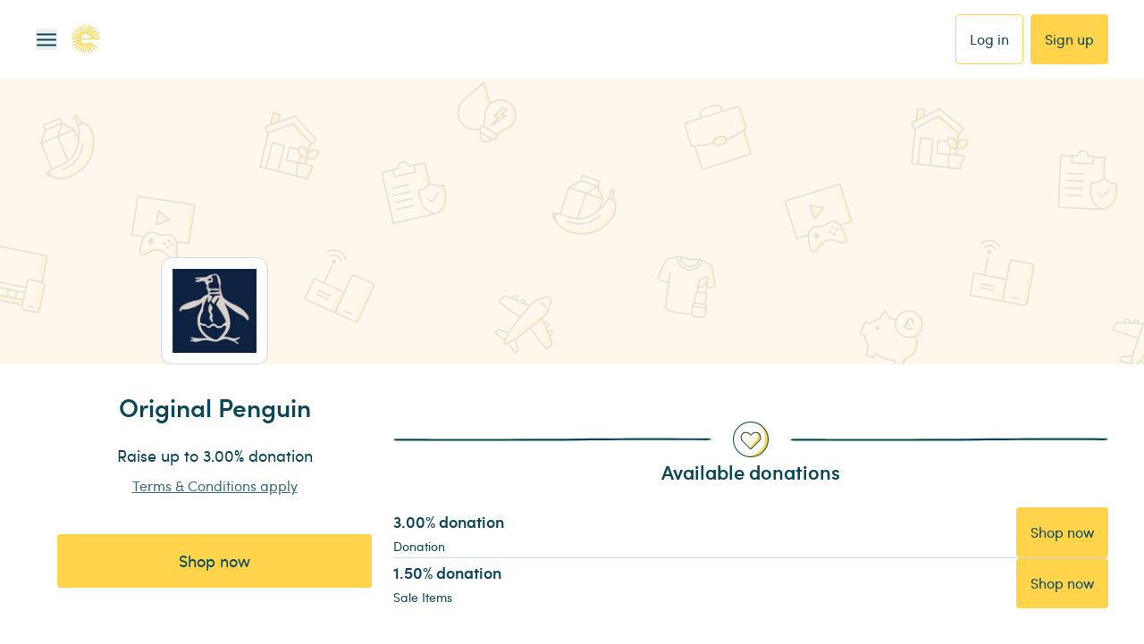

--- FILE ---
content_type: text/html; charset=utf-8
request_url: https://www.easyfundraising.org.uk/retailer/original-penguin/
body_size: 79715
content:
<!DOCTYPE html><html lang="en"><head><meta charSet="utf-8" data-next-head=""/><meta charSet="utf-8"/><meta name="viewport" content="width=device-width, initial-scale=1" data-next-head=""/><link rel="chrome-webstore-item" href="https://chrome.google.com/webstore/detail/plfknkdmhngcjepkalkhgpmhpolandfp"/><link rel="icon" type="image/png" href="/static-www/assets/icons/favicon-32x32.png" sizes="32x32"/><link rel="icon" sizes="128x128" href="/static-www/assets/icons/favicon-128x128.png"/><link rel="icon" type="image/png" href="/static-www/assets/icons/favicon-192x192.png" sizes="192x192"/><link rel="apple-touch-icon" sizes="180x180" href="/static-www/assets/icons/apple-touch-icon-180x180.png"/><link rel="shortcut icon" type="image/png" href="/static-www/assets/icons/android-chrome-196x196.png" sizes="196x196"/><link rel="manifest" href="/manifest.json"/><meta name="robots" content="index, follow" data-next-head=""/><title data-next-head="">Original Penguin cashback, discount codes and deals | Easyfundraising</title><link rel="canonical" href="https://www.easyfundraising.org.uk/retailer/original-penguin/" data-next-head=""/><meta property="og:title" content="Raise up to 3.00% donation for your favourite charity or good cause by shopping with Original Penguin via easyfundraising.org.uk" data-next-head=""/><meta property="og:description" content="Raise donations for your favourite charity or good cause when you shop with Original Penguin, absolutely free with easyfundraising.org.uk!" data-next-head=""/><meta property="og:site_name" content="easyfundraising" data-next-head=""/><meta property="og:type" content="website" data-next-head=""/><meta property="og:image" content="https://images.easyfundraising.org.uk/retailer/cropped/logo-original-penguin-1600782728.png" data-next-head=""/><meta property="og:url" content="original-penguin" data-next-head=""/><meta name="description" content="Raise money with Original Penguin by shopping online and earn fundraising donations for your causes or charity." data-next-head=""/><meta name="keywords" content="fundraising ideas, fundraising idea, easy fundraising ideas, easyfundraising" data-next-head=""/><meta name="author" content="easyfundraising" data-next-head=""/><link rel="preload" as="style" href="https://cdnjs.cloudflare.com/ajax/libs/font-awesome/4.7.0/css/font-awesome.css" type="text/css"/><link rel="chrome-webstore-item" href="https://chrome.google.com/webstore/detail/plfknkdmhngcjepkalkhgpmhpolandfp"/><link rel="icon" type="image/png" href="/static-www/assets/icons/favicon-32x32.png" sizes="32x32"/><link rel="icon" sizes="128x128" href="/static-www/assets/icons/favicon-128x128.png"/><link rel="icon" type="image/png" href="/static-www/assets/icons/favicon-192x192.png" sizes="192x192"/><link rel="apple-touch-icon" sizes="180x180" href="/static-www/assets/icons/apple-touch-icon-180x180.png"/><link rel="shortcut icon" type="image/png" href="/static-www/assets/icons/android-chrome-196x196.png" sizes="196x196"/><link rel="manifest" href="/manifest.json"/><link data-next-font="" rel="preconnect" href="/" crossorigin="anonymous"/><link rel="preload" href="/_next/static/chunks/1efea801735b613b.css" as="style"/><link rel="preload" href="/_next/static/chunks/c61a72fe45874243.css" as="style"/><link rel="preload" href="/_next/static/chunks/7a9f7b136602d00e.css" as="style"/><link rel="preload" href="/_next/static/chunks/4b517e65d8f24d16.css" as="style"/><link rel="preload" href="/_next/static/chunks/fba0c4dc0d2a0cea.css" as="style"/><script>(function(w,d,s,l,i){w[l]=w[l]||[];w[l].push({'gtm.start':
new Date().getTime(),event:'gtm.js'});var f=d.getElementsByTagName(s)[0],
j=d.createElement(s),dl=l!='dataLayer'?'&l='+l:'';j.async=true;j.src=
'https://www.googletagmanager.com/gtm.js?id='+i+dl;f.parentNode.insertBefore(j,f);
})(window,document,'script','dataLayer','GTM-M92VSTSJ');</script><script type="text/javascript" id="vwoCode">
        if (typeof window !== 'undefined') {
          window._vwo_code = window._vwo_code || (function(){
          var account_id=43122,
          settings_tolerance=2000,
          library_tolerance=2500,
          use_existing_jquery=false,
          is_spa=1,
          hide_element='body',

          /* DO NOT EDIT BELOW THIS LINE */
          f=false,d=document,code={use_existing_jquery:function(){return use_existing_jquery;},library_tolerance:function(){return library_tolerance;},finish:function(){if(!f){f=true;var a=d.getElementById('_vis_opt_path_hides');if(a)a.parentNode.removeChild(a);}},finished:function(){return f;},load:function(a){var b=d.createElement('script');b.src=a;b.type='text/javascript';b.innerText;b.onerror=function(){_vwo_code.finish();};d.getElementsByTagName('head')[0].appendChild(b);},init:function(){
          window.settings_timer=setTimeout(function () {_vwo_code.finish() },settings_tolerance);var a=d.createElement('style'),b=hide_element?hide_element+'{opacity:0 !important;filter:alpha(opacity=0) !important;background:none !important;}':'',h=d.getElementsByTagName('head')[0];a.setAttribute('id','_vis_opt_path_hides');a.setAttribute('type','text/css');if(a.styleSheet)a.styleSheet.cssText=b;else a.appendChild(d.createTextNode(b));h.appendChild(a);this.load('https://dev.visualwebsiteoptimizer.com/j.php?a='+account_id+'&u='+encodeURIComponent(d.URL)+'&f='+(+is_spa)+'&r='+Math.random());return settings_timer; }};window._vwo_settings_timer = code.init(); return code; }());
        }
      </script><script type="text/javascript">
        window.utag_cfg_ovrd = window.utag_cfg_ovrd || {};
        window.utag_cfg_ovrd.noview = true
      </script><script type="text/javascript">
        ;window.NREUM||(NREUM={});NREUM.init={distributed_tracing:{enabled:true},privacy:{cookies_enabled:true}};
        window.NREUM||(NREUM={}),__nr_require=function(t,e,n){function r(n){if(!e[n]){var o=e[n]={exports:{}};t[n][0].call(o.exports,function(e){var o=t[n][1][e];return r(o||e)},o,o.exports)}return e[n].exports}if("function"==typeof __nr_require)return __nr_require;for(var o=0;o<n.length;o++)r(n[o]);return r}({1:[function(t,e,n){function r(t){try{s.console&&console.log(t)}catch(e){}}var o,i=t("ee"),a=t(29),s={};try{o=localStorage.getItem("__nr_flags").split(","),console&&"function"==typeof console.log&&(s.console=!0,o.indexOf("dev")!==-1&&(s.dev=!0),o.indexOf("nr_dev")!==-1&&(s.nrDev=!0))}catch(c){}s.nrDev&&i.on("internal-error",function(t){r(t.stack)}),s.dev&&i.on("fn-err",function(t,e,n){r(n.stack)}),s.dev&&(r("NR AGENT IN DEVELOPMENT MODE"),r("flags: "+a(s,function(t,e){return t}).join(", ")))},{}],2:[function(t,e,n){function r(t,e,n,r,s){try{l?l-=1:o(s||new UncaughtException(t,e,n),!0)}catch(f){try{i("ierr",[f,c.now(),!0])}catch(d){}}return"function"==typeof u&&u.apply(this,a(arguments))}function UncaughtException(t,e,n){this.message=t||"Uncaught error with no additional information",this.sourceURL=e,this.line=n}function o(t,e){var n=e?null:c.now();i("err",[t,n])}var i=t("handle"),a=t(30),s=t("ee"),c=t("loader"),f=t("gos"),u=window.onerror,d=!1,p="nr@seenError";if(!c.disabled){var l=0;c.features.err=!0,t(1),window.onerror=r;try{throw new Error}catch(h){"stack"in h&&(t(13),t(12),"addEventListener"in window&&t(6),c.xhrWrappable&&t(14),d=!0)}s.on("fn-start",function(t,e,n){d&&(l+=1)}),s.on("fn-err",function(t,e,n){d&&!n[p]&&(f(n,p,function(){return!0}),this.thrown=!0,o(n))}),s.on("fn-end",function(){d&&!this.thrown&&l>0&&(l-=1)}),s.on("internal-error",function(t){i("ierr",[t,c.now(),!0])})}},{}],3:[function(t,e,n){var r=t("loader");r.disabled||(r.features.ins=!0)},{}],4:[function(t,e,n){function r(){L++,C=g.hash,this[u]=y.now()}function o(){L--,g.hash!==C&&i(0,!0);var t=y.now();this[h]=~~this[h]+t-this[u],this[d]=t}function i(t,e){E.emit("newURL",[""+g,e])}function a(t,e){t.on(e,function(){this[e]=y.now()})}var s="-start",c="-end",f="-body",u="fn"+s,d="fn"+c,p="cb"+s,l="cb"+c,h="jsTime",m="fetch",v="addEventListener",w=window,g=w.location,y=t("loader");if(w[v]&&y.xhrWrappable&&!y.disabled){var x=t(10),b=t(11),E=t(8),R=t(6),O=t(13),S=t(7),N=t(14),M=t(9),P=t("ee"),T=P.get("tracer");t(16),y.features.spa=!0;var C,L=0;P.on(u,r),b.on(p,r),M.on(p,r),P.on(d,o),b.on(l,o),M.on(l,o),P.buffer([u,d,"xhr-done","xhr-resolved"]),R.buffer([u]),O.buffer(["setTimeout"+c,"clearTimeout"+s,u]),N.buffer([u,"new-xhr","send-xhr"+s]),S.buffer([m+s,m+"-done",m+f+s,m+f+c]),E.buffer(["newURL"]),x.buffer([u]),b.buffer(["propagate",p,l,"executor-err","resolve"+s]),T.buffer([u,"no-"+u]),M.buffer(["new-jsonp","cb-start","jsonp-error","jsonp-end"]),a(N,"send-xhr"+s),a(P,"xhr-resolved"),a(P,"xhr-done"),a(S,m+s),a(S,m+"-done"),a(M,"new-jsonp"),a(M,"jsonp-end"),a(M,"cb-start"),E.on("pushState-end",i),E.on("replaceState-end",i),w[v]("hashchange",i,!0),w[v]("load",i,!0),w[v]("popstate",function(){i(0,L>1)},!0)}},{}],5:[function(t,e,n){function r(t){}if(window.performance&&window.performance.timing&&window.performance.getEntriesByType){var o=t("ee"),i=t("handle"),a=t(13),s=t(12),c="learResourceTimings",f="addEventListener",u="resourcetimingbufferfull",d="bstResource",p="resource",l="-start",h="-end",m="fn"+l,v="fn"+h,w="bstTimer",g="pushState",y=t("loader");if(!y.disabled){y.features.stn=!0,t(8),"addEventListener"in window&&t(6);var x=NREUM.o.EV;o.on(m,function(t,e){var n=t[0];n instanceof x&&(this.bstStart=y.now())}),o.on(v,function(t,e){var n=t[0];n instanceof x&&i("bst",[n,e,this.bstStart,y.now()])}),a.on(m,function(t,e,n){this.bstStart=y.now(),this.bstType=n}),a.on(v,function(t,e){i(w,[e,this.bstStart,y.now(),this.bstType])}),s.on(m,function(){this.bstStart=y.now()}),s.on(v,function(t,e){i(w,[e,this.bstStart,y.now(),"requestAnimationFrame"])}),o.on(g+l,function(t){this.time=y.now(),this.startPath=location.pathname+location.hash}),o.on(g+h,function(t){i("bstHist",[location.pathname+location.hash,this.startPath,this.time])}),f in window.performance&&(window.performance["c"+c]?window.performance[f](u,function(t){i(d,[window.performance.getEntriesByType(p)]),window.performance["c"+c]()},!1):window.performance[f]("webkit"+u,function(t){i(d,[window.performance.getEntriesByType(p)]),window.performance["webkitC"+c]()},!1)),document[f]("scroll",r,{passive:!0}),document[f]("keypress",r,!1),document[f]("click",r,!1)}}},{}],6:[function(t,e,n){function r(t){for(var e=t;e&&!e.hasOwnProperty(u);)e=Object.getPrototypeOf(e);e&&o(e)}function o(t){s.inPlace(t,[u,d],"-",i)}function i(t,e){return t[1]}var a=t("ee").get("events"),s=t("wrap-function")(a,!0),c=t("gos"),f=XMLHttpRequest,u="addEventListener",d="removeEventListener";e.exports=a,"getPrototypeOf"in Object?(r(document),r(window),r(f.prototype)):f.prototype.hasOwnProperty(u)&&(o(window),o(f.prototype)),a.on(u+"-start",function(t,e){var n=t[1],r=c(n,"nr@wrapped",function(){function t(){if("function"==typeof n.handleEvent)return n.handleEvent.apply(n,arguments)}var e={object:t,"function":n}[typeof n];return e?s(e,"fn-",null,e.name||"anonymous"):n});this.wrapped=t[1]=r}),a.on(d+"-start",function(t){t[1]=this.wrapped||t[1]})},{}],7:[function(t,e,n){function r(t,e,n){var r=t[e];"function"==typeof r&&(t[e]=function(){var t=i(arguments),e={};o.emit(n+"before-start",[t],e);var a;e[m]&&e[m].dt&&(a=e[m].dt);var s=r.apply(this,t);return o.emit(n+"start",[t,a],s),s.then(function(t){return o.emit(n+"end",[null,t],s),t},function(t){throw o.emit(n+"end",[t],s),t})})}var o=t("ee").get("fetch"),i=t(30),a=t(29);e.exports=o;var s=window,c="fetch-",f=c+"body-",u=["arrayBuffer","blob","json","text","formData"],d=s.Request,p=s.Response,l=s.fetch,h="prototype",m="nr@context";d&&p&&l&&(a(u,function(t,e){r(d[h],e,f),r(p[h],e,f)}),r(s,"fetch",c),o.on(c+"end",function(t,e){var n=this;if(e){var r=e.headers.get("content-length");null!==r&&(n.rxSize=r),o.emit(c+"done",[null,e],n)}else o.emit(c+"done",[t],n)}))},{}],8:[function(t,e,n){var r=t("ee").get("history"),o=t("wrap-function")(r);e.exports=r;var i=window.history&&window.history.constructor&&window.history.constructor.prototype,a=window.history;i&&i.pushState&&i.replaceState&&(a=i),o.inPlace(a,["pushState","replaceState"],"-")},{}],9:[function(t,e,n){function r(t){function e(){c.emit("jsonp-end",[],p),t.removeEventListener("load",e,!1),t.removeEventListener("error",n,!1)}function n(){c.emit("jsonp-error",[],p),c.emit("jsonp-end",[],p),t.removeEventListener("load",e,!1),t.removeEventListener("error",n,!1)}var r=t&&"string"==typeof t.nodeName&&"script"===t.nodeName.toLowerCase();if(r){var o="function"==typeof t.addEventListener;if(o){var a=i(t.src);if(a){var u=s(a),d="function"==typeof u.parent[u.key];if(d){var p={};f.inPlace(u.parent,[u.key],"cb-",p),t.addEventListener("load",e,!1),t.addEventListener("error",n,!1),c.emit("new-jsonp",[t.src],p)}}}}}function o(){return"addEventListener"in window}function i(t){var e=t.match(u);return e?e[1]:null}function a(t,e){var n=t.match(p),r=n[1],o=n[3];return o?a(o,e[r]):e[r]}function s(t){var e=t.match(d);return e&&e.length>=3?{key:e[2],parent:a(e[1],window)}:{key:t,parent:window}}var c=t("ee").get("jsonp"),f=t("wrap-function")(c);if(e.exports=c,o()){var u=/[?&](?:callback|cb)=([^&#]+)/,d=/(.*)\.([^.]+)/,p=/^(\w+)(\.|$)(.*)$/,l=["appendChild","insertBefore","replaceChild"];Node&&Node.prototype&&Node.prototype.appendChild?f.inPlace(Node.prototype,l,"dom-"):(f.inPlace(HTMLElement.prototype,l,"dom-"),f.inPlace(HTMLHeadElement.prototype,l,"dom-"),f.inPlace(HTMLBodyElement.prototype,l,"dom-")),c.on("dom-start",function(t){r(t[0])})}},{}],10:[function(t,e,n){var r=t("ee").get("mutation"),o=t("wrap-function")(r),i=NREUM.o.MO;e.exports=r,i&&(window.MutationObserver=function(t){return this instanceof i?new i(o(t,"fn-")):i.apply(this,arguments)},MutationObserver.prototype=i.prototype)},{}],11:[function(t,e,n){function r(t){var e=i.context(),n=s(t,"executor-",e,null,!1),r=new f(n);return i.context(r).getCtx=function(){return e},r}var o=t("wrap-function"),i=t("ee").get("promise"),a=t("ee").getOrSetContext,s=o(i),c=t(29),f=NREUM.o.PR;e.exports=i,f&&(window.Promise=r,["all","race"].forEach(function(t){var e=f[t];f[t]=function(n){function r(t){return function(){i.emit("propagate",[null,!o],a,!1,!1),o=o||!t}}var o=!1;c(n,function(e,n){Promise.resolve(n).then(r("all"===t),r(!1))});var a=e.apply(f,arguments),s=f.resolve(a);return s}}),["resolve","reject"].forEach(function(t){var e=f[t];f[t]=function(t){var n=e.apply(f,arguments);return t!==n&&i.emit("propagate",[t,!0],n,!1,!1),n}}),f.prototype["catch"]=function(t){return this.then(null,t)},f.prototype=Object.create(f.prototype,{constructor:{value:r}}),c(Object.getOwnPropertyNames(f),function(t,e){try{r[e]=f[e]}catch(n){}}),o.wrapInPlace(f.prototype,"then",function(t){return function(){var e=this,n=o.argsToArray.apply(this,arguments),r=a(e);r.promise=e,n[0]=s(n[0],"cb-",r,null,!1),n[1]=s(n[1],"cb-",r,null,!1);var c=t.apply(this,n);return r.nextPromise=c,i.emit("propagate",[e,!0],c,!1,!1),c}}),i.on("executor-start",function(t){t[0]=s(t[0],"resolve-",this,null,!1),t[1]=s(t[1],"resolve-",this,null,!1)}),i.on("executor-err",function(t,e,n){t[1](n)}),i.on("cb-end",function(t,e,n){i.emit("propagate",[n,!0],this.nextPromise,!1,!1)}),i.on("propagate",function(t,e,n){this.getCtx&&!e||(this.getCtx=function(){if(t instanceof Promise)var e=i.context(t);return e&&e.getCtx?e.getCtx():this})}),r.toString=function(){return""+f})},{}],12:[function(t,e,n){var r=t("ee").get("raf"),o=t("wrap-function")(r),i="equestAnimationFrame";e.exports=r,o.inPlace(window,["r"+i,"mozR"+i,"webkitR"+i,"msR"+i],"raf-"),r.on("raf-start",function(t){t[0]=o(t[0],"fn-")})},{}],13:[function(t,e,n){function r(t,e,n){t[0]=a(t[0],"fn-",null,n)}function o(t,e,n){this.method=n,this.timerDuration=isNaN(t[1])?0:+t[1],t[0]=a(t[0],"fn-",this,n)}var i=t("ee").get("timer"),a=t("wrap-function")(i),s="setTimeout",c="setInterval",f="clearTimeout",u="-start",d="-";e.exports=i,a.inPlace(window,[s,"setImmediate"],s+d),a.inPlace(window,[c],c+d),a.inPlace(window,[f,"clearImmediate"],f+d),i.on(c+u,r),i.on(s+u,o)},{}],14:[function(t,e,n){function r(t,e){d.inPlace(e,["onreadystatechange"],"fn-",s)}function o(){var t=this,e=u.context(t);t.readyState>3&&!e.resolved&&(e.resolved=!0,u.emit("xhr-resolved",[],t)),d.inPlace(t,g,"fn-",s)}function i(t){y.push(t),h&&(b?b.then(a):v?v(a):(E=-E,R.data=E))}function a(){for(var t=0;t<y.length;t++)r([],y[t]);y.length&&(y=[])}function s(t,e){return e}function c(t,e){for(var n in t)e[n]=t[n];return e}t(6);var f=t("ee"),u=f.get("xhr"),d=t("wrap-function")(u),p=NREUM.o,l=p.XHR,h=p.MO,m=p.PR,v=p.SI,w="readystatechange",g=["onload","onerror","onabort","onloadstart","onloadend","onprogress","ontimeout"],y=[];e.exports=u;var x=window.XMLHttpRequest=function(t){var e=new l(t);try{u.emit("new-xhr",[e],e),e.addEventListener(w,o,!1)}catch(n){try{u.emit("internal-error",[n])}catch(r){}}return e};if(c(l,x),x.prototype=l.prototype,d.inPlace(x.prototype,["open","send"],"-xhr-",s),u.on("send-xhr-start",function(t,e){r(t,e),i(e)}),u.on("open-xhr-start",r),h){var b=m&&m.resolve();if(!v&&!m){var E=1,R=document.createTextNode(E);new h(a).observe(R,{characterData:!0})}}else f.on("fn-end",function(t){t[0]&&t[0].type===w||a()})},{}],15:[function(t,e,n){function r(t){if(!s(t))return null;var e=window.NREUM;if(!e.loader_config)return null;var n=(e.loader_config.accountID||"").toString()||null,r=(e.loader_config.agentID||"").toString()||null,f=(e.loader_config.trustKey||"").toString()||null;if(!n||!r)return null;var h=l.generateSpanId(),m=l.generateTraceId(),v=Date.now(),w={spanId:h,traceId:m,timestamp:v};return(t.sameOrigin||c(t)&&p())&&(w.traceContextParentHeader=o(h,m),w.traceContextStateHeader=i(h,v,n,r,f)),(t.sameOrigin&&!u()||!t.sameOrigin&&c(t)&&d())&&(w.newrelicHeader=a(h,m,v,n,r,f)),w}function o(t,e){return"00-"+e+"-"+t+"-01"}function i(t,e,n,r,o){var i=0,a="",s=1,c="",f="";return o+"@nr="+i+"-"+s+"-"+n+"-"+r+"-"+t+"-"+a+"-"+c+"-"+f+"-"+e}function a(t,e,n,r,o,i){var a="btoa"in window&&"function"==typeof window.btoa;if(!a)return null;var s={v:[0,1],d:{ty:"Browser",ac:r,ap:o,id:t,tr:e,ti:n}};return i&&r!==i&&(s.d.tk=i),btoa(JSON.stringify(s))}function s(t){return f()&&c(t)}function c(t){var e=!1,n={};if("init"in NREUM&&"distributed_tracing"in NREUM.init&&(n=NREUM.init.distributed_tracing),t.sameOrigin)e=!0;else if(n.allowed_origins instanceof Array)for(var r=0;r<n.allowed_origins.length;r++){var o=h(n.allowed_origins[r]);if(t.hostname===o.hostname&&t.protocol===o.protocol&&t.port===o.port){e=!0;break}}return e}function f(){return"init"in NREUM&&"distributed_tracing"in NREUM.init&&!!NREUM.init.distributed_tracing.enabled}function u(){return"init"in NREUM&&"distributed_tracing"in NREUM.init&&!!NREUM.init.distributed_tracing.exclude_newrelic_header}function d(){return"init"in NREUM&&"distributed_tracing"in NREUM.init&&NREUM.init.distributed_tracing.cors_use_newrelic_header!==!1}function p(){return"init"in NREUM&&"distributed_tracing"in NREUM.init&&!!NREUM.init.distributed_tracing.cors_use_tracecontext_headers}var l=t(26),h=t(17);e.exports={generateTracePayload:r,shouldGenerateTrace:s}},{}],16:[function(t,e,n){function r(t){var e=this.params,n=this.metrics;if(!this.ended){this.ended=!0;for(var r=0;r<p;r++)t.removeEventListener(d[r],this.listener,!1);e.aborted||(n.duration=a.now()-this.startTime,this.loadCaptureCalled||4!==t.readyState?null==e.status&&(e.status=0):i(this,t),n.cbTime=this.cbTime,u.emit("xhr-done",[t],t),s("xhr",[e,n,this.startTime]))}}function o(t,e){var n=c(e),r=t.params;r.host=n.hostname+":"+n.port,r.pathname=n.pathname,t.parsedOrigin=n,t.sameOrigin=n.sameOrigin}function i(t,e){t.params.status=e.status;var n=v(e,t.lastSize);if(n&&(t.metrics.rxSize=n),t.sameOrigin){var r=e.getResponseHeader("X-NewRelic-App-Data");r&&(t.params.cat=r.split(", ").pop())}t.loadCaptureCalled=!0}var a=t("loader");if(a.xhrWrappable&&!a.disabled){var s=t("handle"),c=t(17),f=t(15).generateTracePayload,u=t("ee"),d=["load","error","abort","timeout"],p=d.length,l=t("id"),h=t(22),m=t(21),v=t(18),w=NREUM.o.REQ,g=window.XMLHttpRequest;a.features.xhr=!0,t(14),t(7),u.on("new-xhr",function(t){var e=this;e.totalCbs=0,e.called=0,e.cbTime=0,e.end=r,e.ended=!1,e.xhrGuids={},e.lastSize=null,e.loadCaptureCalled=!1,e.params=this.params||{},e.metrics=this.metrics||{},t.addEventListener("load",function(n){i(e,t)},!1),h&&(h>34||h<10)||window.opera||t.addEventListener("progress",function(t){e.lastSize=t.loaded},!1)}),u.on("open-xhr-start",function(t){this.params={method:t[0]},o(this,t[1]),this.metrics={}}),u.on("open-xhr-end",function(t,e){"loader_config"in NREUM&&"xpid"in NREUM.loader_config&&this.sameOrigin&&e.setRequestHeader("X-NewRelic-ID",NREUM.loader_config.xpid);var n=f(this.parsedOrigin);if(n){var r=!1;n.newrelicHeader&&(e.setRequestHeader("newrelic",n.newrelicHeader),r=!0),n.traceContextParentHeader&&(e.setRequestHeader("traceparent",n.traceContextParentHeader),n.traceContextStateHeader&&e.setRequestHeader("tracestate",n.traceContextStateHeader),r=!0),r&&(this.dt=n)}}),u.on("send-xhr-start",function(t,e){var n=this.metrics,r=t[0],o=this;if(n&&r){var i=m(r);i&&(n.txSize=i)}this.startTime=a.now(),this.listener=function(t){try{"abort"!==t.type||o.loadCaptureCalled||(o.params.aborted=!0),("load"!==t.type||o.called===o.totalCbs&&(o.onloadCalled||"function"!=typeof e.onload))&&o.end(e)}catch(n){try{u.emit("internal-error",[n])}catch(r){}}};for(var s=0;s<p;s++)e.addEventListener(d[s],this.listener,!1)}),u.on("xhr-cb-time",function(t,e,n){this.cbTime+=t,e?this.onloadCalled=!0:this.called+=1,this.called!==this.totalCbs||!this.onloadCalled&&"function"==typeof n.onload||this.end(n)}),u.on("xhr-load-added",function(t,e){var n=""+l(t)+!!e;this.xhrGuids&&!this.xhrGuids[n]&&(this.xhrGuids[n]=!0,this.totalCbs+=1)}),u.on("xhr-load-removed",function(t,e){var n=""+l(t)+!!e;this.xhrGuids&&this.xhrGuids[n]&&(delete this.xhrGuids[n],this.totalCbs-=1)}),u.on("addEventListener-end",function(t,e){e instanceof g&&"load"===t[0]&&u.emit("xhr-load-added",[t[1],t[2]],e)}),u.on("removeEventListener-end",function(t,e){e instanceof g&&"load"===t[0]&&u.emit("xhr-load-removed",[t[1],t[2]],e)}),u.on("fn-start",function(t,e,n){e instanceof g&&("onload"===n&&(this.onload=!0),("load"===(t[0]&&t[0].type)||this.onload)&&(this.xhrCbStart=a.now()))}),u.on("fn-end",function(t,e){this.xhrCbStart&&u.emit("xhr-cb-time",[a.now()-this.xhrCbStart,this.onload,e],e)}),u.on("fetch-before-start",function(t){function e(t,e){var n=!1;return e.newrelicHeader&&(t.set("newrelic",e.newrelicHeader),n=!0),e.traceContextParentHeader&&(t.set("traceparent",e.traceContextParentHeader),e.traceContextStateHeader&&t.set("tracestate",e.traceContextStateHeader),n=!0),n}var n,r=t[1]||{};"string"==typeof t[0]?n=t[0]:t[0]&&t[0].url?n=t[0].url:window.URL&&t[0]&&t[0]instanceof URL&&(n=t[0].href),n&&(this.parsedOrigin=c(n),this.sameOrigin=this.parsedOrigin.sameOrigin);var o=f(this.parsedOrigin);if(o&&(o.newrelicHeader||o.traceContextParentHeader))if("string"==typeof t[0]||window.URL&&t[0]&&t[0]instanceof URL){var i={};for(var a in r)i[a]=r[a];i.headers=new Headers(r.headers||{}),e(i.headers,o)&&(this.dt=o),t.length>1?t[1]=i:t.push(i)}else t[0]&&t[0].headers&&e(t[0].headers,o)&&(this.dt=o)}),u.on("fetch-start",function(t,e){this.params={},this.metrics={},this.startTime=a.now(),t.length>=1&&(this.target=t[0]),t.length>=2&&(this.opts=t[1]);var n,r=this.opts||{},i=this.target;"string"==typeof i?n=i:"object"==typeof i&&i instanceof w?n=i.url:window.URL&&"object"==typeof i&&i instanceof URL&&(n=i.href),o(this,n);var s=(""+(i&&i instanceof w&&i.method||r.method||"GET")).toUpperCase();this.params.method=s,this.txSize=m(r.body)||0}),u.on("fetch-done",function(t,e){this.params||(this.params={}),this.params.status=e?e.status:0;var n;"string"==typeof this.rxSize&&this.rxSize.length>0&&(n=+this.rxSize);var r={txSize:this.txSize,rxSize:n,duration:a.now()-this.startTime};s("xhr",[this.params,r,this.startTime])})}},{}],17:[function(t,e,n){var r={};e.exports=function(t){if(t in r)return r[t];var e=document.createElement("a"),n=window.location,o={};e.href=t,o.port=e.port;var i=e.href.split("://");!o.port&&i[1]&&(o.port=i[1].split("/")[0].split("@").pop().split(":")[1]),o.port&&"0"!==o.port||(o.port="https"===i[0]?"443":"80"),o.hostname=e.hostname||n.hostname,o.pathname=e.pathname,o.protocol=i[0],"/"!==o.pathname.charAt(0)&&(o.pathname="/"+o.pathname);var a=!e.protocol||":"===e.protocol||e.protocol===n.protocol,s=e.hostname===document.domain&&e.port===n.port;return o.sameOrigin=a&&(!e.hostname||s),"/"===o.pathname&&(r[t]=o),o}},{}],18:[function(t,e,n){function r(t,e){var n=t.responseType;return"json"===n&&null!==e?e:"arraybuffer"===n||"blob"===n||"json"===n?o(t.response):"text"===n||""===n||void 0===n?o(t.responseText):void 0}var o=t(21);e.exports=r},{}],19:[function(t,e,n){function r(){}function o(t,e,n){return function(){return i(t,[f.now()].concat(s(arguments)),e?null:this,n),e?void 0:this}}var i=t("handle"),a=t(29),s=t(30),c=t("ee").get("tracer"),f=t("loader"),u=NREUM;"undefined"==typeof window.newrelic&&(newrelic=u);var d=["setPageViewName","setCustomAttribute","setErrorHandler","finished","addToTrace","inlineHit","addRelease"],p="api-",l=p+"ixn-";a(d,function(t,e){u[e]=o(p+e,!0,"api")}),u.addPageAction=o(p+"addPageAction",!0),u.setCurrentRouteName=o(p+"routeName",!0),e.exports=newrelic,u.interaction=function(){return(new r).get()};var h=r.prototype={createTracer:function(t,e){var n={},r=this,o="function"==typeof e;return i(l+"tracer",[f.now(),t,n],r),function(){if(c.emit((o?"":"no-")+"fn-start",[f.now(),r,o],n),o)try{return e.apply(this,arguments)}catch(t){throw c.emit("fn-err",[arguments,this,t],n),t}finally{c.emit("fn-end",[f.now()],n)}}}};a("actionText,setName,setAttribute,save,ignore,onEnd,getContext,end,get".split(","),function(t,e){h[e]=o(l+e)}),newrelic.noticeError=function(t,e){"string"==typeof t&&(t=new Error(t)),i("err",[t,f.now(),!1,e])}},{}],20:[function(t,e,n){function r(t){if(NREUM.init){for(var e=NREUM.init,n=t.split("."),r=0;r<n.length-1;r++)if(e=e[n[r]],"object"!=typeof e)return;return e=e[n[n.length-1]]}}e.exports={getConfiguration:r}},{}],21:[function(t,e,n){e.exports=function(t){if("string"==typeof t&&t.length)return t.length;if("object"==typeof t){if("undefined"!=typeof ArrayBuffer&&t instanceof ArrayBuffer&&t.byteLength)return t.byteLength;if("undefined"!=typeof Blob&&t instanceof Blob&&t.size)return t.size;if(!("undefined"!=typeof FormData&&t instanceof FormData))try{return JSON.stringify(t).length}catch(e){return}}}},{}],22:[function(t,e,n){var r=0,o=navigator.userAgent.match(/Firefox[\/\s](\d+\.\d+)/);o&&(r=+o[1]),e.exports=r},{}],23:[function(t,e,n){function r(){return s.exists&&performance.now?Math.round(performance.now()):(i=Math.max((new Date).getTime(),i))-a}function o(){return i}var i=(new Date).getTime(),a=i,s=t(31);e.exports=r,e.exports.offset=a,e.exports.getLastTimestamp=o},{}],24:[function(t,e,n){function r(t){return!(!t||!t.protocol||"file:"===t.protocol)}e.exports=r},{}],25:[function(t,e,n){function r(t,e){var n=t.getEntries();n.forEach(function(t){"first-paint"===t.name?d("timing",["fp",Math.floor(t.startTime)]):"first-contentful-paint"===t.name&&d("timing",["fcp",Math.floor(t.startTime)])})}function o(t,e){var n=t.getEntries();n.length>0&&d("lcp",[n[n.length-1]])}function i(t){t.getEntries().forEach(function(t){t.hadRecentInput||d("cls",[t])})}function a(t){if(t instanceof h&&!v){var e=Math.round(t.timeStamp),n={type:t.type};e<=p.now()?n.fid=p.now()-e:e>p.offset&&e<=Date.now()?(e-=p.offset,n.fid=p.now()-e):e=p.now(),v=!0,d("timing",["fi",e,n])}}function s(t){"hidden"===t&&d("pageHide",[p.now()])}if(!("init"in NREUM&&"page_view_timing"in NREUM.init&&"enabled"in NREUM.init.page_view_timing&&NREUM.init.page_view_timing.enabled===!1)){var c,f,u,d=t("handle"),p=t("loader"),l=t(28),h=NREUM.o.EV;if("PerformanceObserver"in window&&"function"==typeof window.PerformanceObserver){c=new PerformanceObserver(r);try{c.observe({entryTypes:["paint"]})}catch(m){}f=new PerformanceObserver(o);try{f.observe({entryTypes:["largest-contentful-paint"]})}catch(m){}u=new PerformanceObserver(i);try{u.observe({type:"layout-shift",buffered:!0})}catch(m){}}if("addEventListener"in document){var v=!1,w=["click","keydown","mousedown","pointerdown","touchstart"];w.forEach(function(t){document.addEventListener(t,a,!1)})}l(s)}},{}],26:[function(t,e,n){function r(){function t(){return e?15&e[n++]:16*Math.random()|0}var e=null,n=0,r=window.crypto||window.msCrypto;r&&r.getRandomValues&&(e=r.getRandomValues(new Uint8Array(31)));for(var o,i="xxxxxxxx-xxxx-4xxx-yxxx-xxxxxxxxxxxx",a="",s=0;s<i.length;s++)o=i[s],"x"===o?a+=t().toString(16):"y"===o?(o=3&t()|8,a+=o.toString(16)):a+=o;return a}function o(){return a(16)}function i(){return a(32)}function a(t){function e(){return n?15&n[r++]:16*Math.random()|0}var n=null,r=0,o=window.crypto||window.msCrypto;o&&o.getRandomValues&&Uint8Array&&(n=o.getRandomValues(new Uint8Array(31)));for(var i=[],a=0;a<t;a++)i.push(e().toString(16));return i.join("")}e.exports={generateUuid:r,generateSpanId:o,generateTraceId:i}},{}],27:[function(t,e,n){function r(t,e){if(!o)return!1;if(t!==o)return!1;if(!e)return!0;if(!i)return!1;for(var n=i.split("."),r=e.split("."),a=0;a<r.length;a++)if(r[a]!==n[a])return!1;return!0}var o=null,i=null,a=/Version\/(\S+)\s+Safari/;if(navigator.userAgent){var s=navigator.userAgent,c=s.match(a);c&&s.indexOf("Chrome")===-1&&s.indexOf("Chromium")===-1&&(o="Safari",i=c[1])}e.exports={agent:o,version:i,match:r}},{}],28:[function(t,e,n){function r(t){function e(){t(a&&document[a]?document[a]:document[o]?"hidden":"visible")}"addEventListener"in document&&i&&document.addEventListener(i,e,!1)}e.exports=r;var o,i,a;"undefined"!=typeof document.hidden?(o="hidden",i="visibilitychange",a="visibilityState"):"undefined"!=typeof document.msHidden?(o="msHidden",i="msvisibilitychange"):"undefined"!=typeof document.webkitHidden&&(o="webkitHidden",i="webkitvisibilitychange",a="webkitVisibilityState")},{}],29:[function(t,e,n){function r(t,e){var n=[],r="",i=0;for(r in t)o.call(t,r)&&(n[i]=e(r,t[r]),i+=1);return n}var o=Object.prototype.hasOwnProperty;e.exports=r},{}],30:[function(t,e,n){function r(t,e,n){e||(e=0),"undefined"==typeof n&&(n=t?t.length:0);for(var r=-1,o=n-e||0,i=Array(o<0?0:o);++r<o;)i[r]=t[e+r];return i}e.exports=r},{}],31:[function(t,e,n){e.exports={exists:"undefined"!=typeof window.performance&&window.performance.timing&&"undefined"!=typeof window.performance.timing.navigationStart}},{}],ee:[function(t,e,n){function r(){}function o(t){function e(t){return t&&t instanceof r?t:t?f(t,c,a):a()}function n(n,r,o,i,a){if(a!==!1&&(a=!0),!l.aborted||i){t&&a&&t(n,r,o);for(var s=e(o),c=m(n),f=c.length,u=0;u<f;u++)c[u].apply(s,r);var p=d[y[n]];return p&&p.push([x,n,r,s]),s}}function i(t,e){g[t]=m(t).concat(e)}function h(t,e){var n=g[t];if(n)for(var r=0;r<n.length;r++)n[r]===e&&n.splice(r,1)}function m(t){return g[t]||[]}function v(t){return p[t]=p[t]||o(n)}function w(t,e){l.aborted||u(t,function(t,n){e=e||"feature",y[n]=e,e in d||(d[e]=[])})}var g={},y={},x={on:i,addEventListener:i,removeEventListener:h,emit:n,get:v,listeners:m,context:e,buffer:w,abort:s,aborted:!1};return x}function i(t){return f(t,c,a)}function a(){return new r}function s(){(d.api||d.feature)&&(l.aborted=!0,d=l.backlog={})}var c="nr@context",f=t("gos"),u=t(29),d={},p={},l=e.exports=o();e.exports.getOrSetContext=i,l.backlog=d},{}],gos:[function(t,e,n){function r(t,e,n){if(o.call(t,e))return t[e];var r=n();if(Object.defineProperty&&Object.keys)try{return Object.defineProperty(t,e,{value:r,writable:!0,enumerable:!1}),r}catch(i){}return t[e]=r,r}var o=Object.prototype.hasOwnProperty;e.exports=r},{}],handle:[function(t,e,n){function r(t,e,n,r){o.buffer([t],r),o.emit(t,e,n)}var o=t("ee").get("handle");e.exports=r,r.ee=o},{}],id:[function(t,e,n){function r(t){var e=typeof t;return!t||"object"!==e&&"function"!==e?-1:t===window?0:a(t,i,function(){return o++})}var o=1,i="nr@id",a=t("gos");e.exports=r},{}],loader:[function(t,e,n){function r(){if(!S++){var t=O.info=NREUM.info,e=m.getElementsByTagName("script")[0];if(setTimeout(f.abort,3e4),!(t&&t.licenseKey&&t.applicationID&&e))return f.abort();c(E,function(e,n){t[e]||(t[e]=n)});var n=a();s("mark",["onload",n+O.offset],null,"api"),s("timing",["load",n]);var r=m.createElement("script");0===t.agent.indexOf("http://")||0===t.agent.indexOf("https://")?r.src=t.agent:r.src=l+"://"+t.agent,e.parentNode.insertBefore(r,e)}}function o(){"complete"===m.readyState&&i()}function i(){s("mark",["domContent",a()+O.offset],null,"api")}var a=t(23),s=t("handle"),c=t(29),f=t("ee"),u=t(27),d=t(24),p=t(20),l=p.getConfiguration("ssl")===!1?"http":"https",h=window,m=h.document,v="addEventListener",w="attachEvent",g=h.XMLHttpRequest,y=g&&g.prototype,x=!d(h.location);NREUM.o={ST:setTimeout,SI:h.setImmediate,CT:clearTimeout,XHR:g,REQ:h.Request,EV:h.Event,PR:h.Promise,MO:h.MutationObserver};var b=""+location,E={beacon:"bam.nr-data.net",errorBeacon:"bam.nr-data.net",agent:"js-agent.newrelic.com/nr-spa-1210.min.js"},R=g&&y&&y[v]&&!/CriOS/.test(navigator.userAgent),O=e.exports={offset:a.getLastTimestamp(),now:a,origin:b,features:{},xhrWrappable:R,userAgent:u,disabled:x};if(!x){t(19),t(25),m[v]?(m[v]("DOMContentLoaded",i,!1),h[v]("load",r,!1)):(m[w]("onreadystatechange",o),h[w]("onload",r)),s("mark",["firstbyte",a.getLastTimestamp()],null,"api");var S=0}},{}],"wrap-function":[function(t,e,n){function r(t,e){function n(e,n,r,c,f){function nrWrapper(){var i,a,u,p;try{a=this,i=d(arguments),u="function"==typeof r?r(i,a):r||{}}catch(l){o([l,"",[i,a,c],u],t)}s(n+"start",[i,a,c],u,f);try{return p=e.apply(a,i)}catch(h){throw s(n+"err",[i,a,h],u,f),h}finally{s(n+"end",[i,a,p],u,f)}}return a(e)?e:(n||(n=""),nrWrapper[p]=e,i(e,nrWrapper,t),nrWrapper)}function r(t,e,r,o,i){r||(r="");var s,c,f,u="-"===r.charAt(0);for(f=0;f<e.length;f++)c=e[f],s=t[c],a(s)||(t[c]=n(s,u?c+r:r,o,c,i))}function s(n,r,i,a){if(!h||e){var s=h;h=!0;try{t.emit(n,r,i,e,a)}catch(c){o([c,n,r,i],t)}h=s}}return t||(t=u),n.inPlace=r,n.flag=p,n}function o(t,e){e||(e=u);try{e.emit("internal-error",t)}catch(n){}}function i(t,e,n){if(Object.defineProperty&&Object.keys)try{var r=Object.keys(t);return r.forEach(function(n){Object.defineProperty(e,n,{get:function(){return t[n]},set:function(e){return t[n]=e,e}})}),e}catch(i){o([i],n)}for(var a in t)l.call(t,a)&&(e[a]=t[a]);return e}function a(t){return!(t&&t instanceof Function&&t.apply&&!t[p])}function s(t,e){var n=e(t);return n[p]=t,i(t,n,u),n}function c(t,e,n){var r=t[e];t[e]=s(r,n)}function f(){for(var t=arguments.length,e=new Array(t),n=0;n<t;++n)e[n]=arguments[n];return e}var u=t("ee"),d=t(30),p="nr@original",l=Object.prototype.hasOwnProperty,h=!1;e.exports=r,e.exports.wrapFunction=s,e.exports.wrapInPlace=c,e.exports.argsToArray=f},{}]},{},["loader",2,16,5,3,4]);
        ;NREUM.loader_config={accountID:"194760",trustKey:"194760",agentID:"901835528",licenseKey:"5cb38f395c",applicationID:"901835528"}
        ;NREUM.info={beacon:"bam.nr-data.net",errorBeacon:"bam.nr-data.net",licenseKey:"5cb38f395c",applicationID:"901834191",sa:1}
      </script><link rel="stylesheet" href="https://cdnjs.cloudflare.com/ajax/libs/font-awesome/4.7.0/css/font-awesome.css" type="text/css"/><link rel="stylesheet" href="/_next/static/chunks/1efea801735b613b.css" data-n-g=""/><link rel="stylesheet" href="/_next/static/chunks/c61a72fe45874243.css" data-n-g=""/><link rel="stylesheet" href="/_next/static/chunks/7a9f7b136602d00e.css" data-n-g=""/><link rel="stylesheet" href="/_next/static/chunks/4b517e65d8f24d16.css" data-n-g=""/><link rel="stylesheet" href="/_next/static/chunks/fba0c4dc0d2a0cea.css" data-n-p=""/><noscript data-n-css=""></noscript><script src="/_next/static/chunks/013cc5ebbc4722b0.js" defer=""></script><script src="/_next/static/chunks/a4b99d79e7752a58.js" defer=""></script><script src="/_next/static/chunks/7dd8925569aa46b8.js" defer=""></script><script src="/_next/static/chunks/c1149946547ea08d.js" defer=""></script><script src="/_next/static/chunks/75ee0df9b8fef862.js" defer=""></script><script src="/_next/static/chunks/0de92318f0c9d91e.js" defer=""></script><script src="/_next/static/chunks/7a7d16b1149f1ed1.js" defer=""></script><script src="/_next/static/chunks/c827bfd83b0f72fe.js" defer=""></script><script src="/_next/static/chunks/2e143c376906fcc0.js" defer=""></script><script src="/_next/static/chunks/4d1c157a20d9c99e.js" defer=""></script><script src="/_next/static/chunks/b85615d3bcf34ccb.js" defer=""></script><script src="/_next/static/chunks/5931faa84ebc174d.js" defer=""></script><script src="/_next/static/chunks/1aa6041d22db2e6a.js" defer=""></script><script src="/_next/static/chunks/0bfa5191be234a62.js" defer=""></script><script src="/_next/static/chunks/52fc33221d37dde0.js" defer=""></script><script src="/_next/static/chunks/11f85037d818787e.js" defer=""></script><script src="/_next/static/chunks/08729485e9ecd59d.js" defer=""></script><script src="/_next/static/chunks/e35bcf0e9fe93a5d.js" defer=""></script><script src="/_next/static/chunks/3a5c5eaa5491501d.js" defer=""></script><script src="/_next/static/chunks/638bf3c43756240e.js" defer=""></script><script src="/_next/static/chunks/turbopack-20f64e1dc1b905ee.js" defer=""></script><script src="/_next/static/chunks/9d80a65eb739aa33.js" defer=""></script><script src="/_next/static/chunks/1638374f881d6f2e.js" defer=""></script><script src="/_next/static/chunks/625e3159b8d78136.js" defer=""></script><script src="/_next/static/chunks/7e7b7ff83a295bc3.js" defer=""></script><script src="/_next/static/chunks/bc735476694d5281.js" defer=""></script><script src="/_next/static/chunks/e5187ae62e7902a2.js" defer=""></script><script src="/_next/static/chunks/20f19084c6974cba.js" defer=""></script><script src="/_next/static/chunks/5655ce4576dc0b18.js" defer=""></script><script src="/_next/static/chunks/turbopack-8c486f5bdda24cf4.js" defer=""></script><script src="/_next/static/mBiky7M-5gWbSnsvod6tw/_ssgManifest.js" defer=""></script><script src="/_next/static/mBiky7M-5gWbSnsvod6tw/_buildManifest.js" defer=""></script></head><body><noscript><iframe src="https://www.googletagmanager.com/ns.html?id=GTM-M92VSTSJ" height="0" width="0" style="display:none;visibility:hidden"></iframe></noscript><link rel="preload" as="image" href="/_next/static/media/logo_symbol_gold.72c422ca.svg"/><link rel="preload" as="image" href="https://images.easyfundraising.org.uk/retailer/cropped/logo-original-penguin-1600782728.png"/><link rel="preload" as="image" href="/static-www/assets/retailers/line.svg"/><link rel="preload" as="image" href="https://images.easyfundraising.org.uk/retailer/cropped/booking.com.png"/><link rel="preload" as="image" href="https://images.easyfundraising.org.uk/retailer/cropped/tesco.png"/><link rel="preload" as="image" href="https://images.easyfundraising.org.uk/retailer/cropped/john-lewis.png"/><link rel="preload" as="image" href="https://images.easyfundraising.org.uk/retailer/cropped/tui.png"/><link rel="preload" as="image" href="https://images.easyfundraising.org.uk/retailer/cropped/logo-ebay-1548935274.png"/><link rel="preload" as="image" href="https://images.easyfundraising.org.uk/retailer/cropped/screenshot-2025-12-12-at-15.19.34.png"/><link rel="preload" as="image" href="https://images.easyfundraising.org.uk/retailer/cropped/saisnburys.png"/><link rel="preload" as="image" href="https://images.easyfundraising.org.uk/retailer/cropped/marksandspencerlogo.jpg"/><link rel="preload" as="image" href="https://images.easyfundraising.org.uk/retailer/cropped/go-compare.png"/><link rel="preload" as="image" href="/_next/static/media/logo_white.a22942e2.svg"/><div id="__next"><div class="style-module__ensekq__lightbox" data-testid="lightbox"><button class="style-module__ensekq__dismiss" data-testid="dismiss-desk"><div data-testid="icon-wrap" class="style-module__To0gyG__large style-module__To0gyG__wrapper style-module__ensekq__dismissIcon"><span class="style-module__To0gyG__fontLarge easy-icons-close style-module__To0gyG__span"></span></div></button><div class="style-module__ensekq__imageWrapMain style-module__ensekq__loading"><div class="style-module__ensekq__imageWrapSub"><img alt="" title="" loading="lazy"/></div></div><div class="style-module__ensekq__buttonsWrap"><button class="style-module__ensekq__dismissMobile"></button></div></div><div id="modal-root"></div><div id="portal-root"></div><div><header class="style-module__KturZq__header"><div class="style-module__u32vDa__container"><div class="style-module__KturZq__headerContainer"><div class="style-module__KturZq__logoWrapper"><button class="style-module__AT3kta__hamburgerButton style-module__KturZq__hamburger"><svg class="style-module__AT3kta__hamburger" width="22" height="15" viewBox="0 0 22 15" fill="none" xmlns="http://www.w3.org/2000/svg"><path class="style-module__AT3kta__lineOne" d="M0 1.5C0 0.947715 0.447715 0.5 1 0.5H21C21.5523 0.5 22 0.947715 22 1.5C22 2.05228 21.5523 2.5 21 2.5H1C0.447716 2.5 0 2.05228 0 1.5Z" fill="#0c4758"></path><path class="style-module__AT3kta__lineTwo" d="M0 7.5C0 6.94772 0.447715 6.5 1 6.5H21C21.5523 6.5 22 6.94772 22 7.5C22 8.05228 21.5523 8.5 21 8.5H1C0.447716 8.5 0 8.05228 0 7.5Z" fill="#0c4758"></path><path class="style-module__AT3kta__lineThree" d="M0 13.5C0 12.9477 0.447715 12.5 1 12.5H21C21.5523 12.5 22 12.9477 22 13.5C22 14.0523 21.5523 14.5 21 14.5H1C0.447716 14.5 0 14.0523 0 13.5Z" fill="#0c4758"></path></svg></button><a href="/" id="headerLogo" class="style-module__KturZq__logoSymbol style-module__C_gSaG__symbolLogo" data-testid="efr-logo"><img class="style-module__C_gSaG__logoImage" src="/_next/static/media/logo_symbol_gold.72c422ca.svg"/></a></div><div><a href="/login" class="style-module__7ulBda__button style-module__7ulBda__ghost style-module__7ulBda__mini" id="headerLogin"><span>Log in</span></a><a href="/create-an-account" class="style-module__7ulBda__button style-module__7ulBda__primary style-module__7ulBda__mini style-module__KturZq__primaryCta" id="headerSignup"><span>Sign up</span></a></div><div data-testid="mobile-nav" class="style-module__KturZq__navWrapper style-module__KturZq__mobile" style="height:0px"><span class="style-module__7zqjjq__dividerWrapper style-module__7zqjjq__ink100 style-module__7zqjjq__solid style-module__7zqjjq__width-1" data-testid="divider"><hr class="style-module__7zqjjq__divider style-module__KturZq__navDivider"/></span><nav class="style-module__KturZq__nav"></nav></div></div></div></header><div><main data-page-type="retailer"><div class="style-module__u32vDa__container"><img alt="Original Penguin" title="Original Penguin" loading="lazy" width="1280" height="320" decoding="async" data-nimg="1" class="w-full h-[200px] v2-md:h-[240px] v2-lg:h-[320px] object-cover object-center" style="color:transparent" src="https://images.contentstack.io/v3/assets/blt6cd39de02ae0625f/bltd1de6a70e343b3e2/69676cc4c25baf000851cf5d/download"/></div><div class="style-module__u32vDa__container flex flex-col items-center v2-xl:flex-row v2-xl:items-start v2-xl:gap-v2-64 px-v2-16 v2-md:px-v2-32 v2-xl:px-v2-40"><section class="v2-xl:px-v2-24 px-0 v2-xl:w-[400px] -mt-[88px] pb-v2-24 v2-xl:-mt-[120px] v2-lg:w-[640px] v2-md:w-[640px] v2-sm:w-[480px] v2-xs:w-full relative"><div class="style-module__QXXoKa__retailerInfoBoxContainer"><a href="/retailer/original-penguin/visit/" target="_blank" class="style-module__DpgXkW__logoBox style-module__DpgXkW__sm-large style-module__DpgXkW__bordered" data-testid="tp-logo"><img src="https://images.easyfundraising.org.uk/retailer/cropped/logo-original-penguin-1600782728.png" title="Original Penguin" alt="Original Penguin logo"/></a><a data-testid="related-retailer-name" class="style-module__QXXoKa__headingWrapper" href="/retailer/original-penguin/visit/" target="_blank"><h1 class="style-module__QXXoKa__retailerName">Original Penguin</h1></a><p class="style-module__QXXoKa__mainDonationText">Raise up to 3.00% donation</p><a text="Terms &amp; Conditions apply" class="style-module__QXXoKa__terms">Terms &amp; Conditions apply</a><div class="style-module__QXXoKa__ctaWrapper"><a href="/retailer/original-penguin/visit/" target="_blank" class="style-module__7ulBda__centered style-module__7ulBda__button style-module__7ulBda__primary style-module__7ulBda__tiny style-module__QXXoKa__button"><span>Shop now</span></a></div></div></section><div class="flex-1 flex flex-col gap-v2-56 v2-xl:gap-v2-64 my-v2-32 v2-xl:my-v2-64"><section class="w-full max-w-[480px] v2-md:max-w-[880px] v2-xl:max-w-[1200px] flex flex-col items-center"><div class="w-full mb-v2-24"><div class="flex flex-col items-center gap-v2-12"><div class="w-full grid items-center gap-v2-24" style="grid-template-columns:1fr max-content 1fr"><img class="w-full" src="/static-www/assets/retailers/line.svg" alt="section-title-divider"/><div class="style-module__S3Y_Fq__icon" style="width:40px;height:40px" aria-label="decorated-icon" role="img"><svg xmlns="http://www.w3.org/2000/svg" width="40" height="40" fill="none" style="transform:translate(-50%, -50%) scale(calc(1.00))"><path fill="#fff" d="M20 39.5c10.77 0 19.5-8.73 19.5-19.5S30.77.5 20 .5.5 9.23.5 20 9.23 39.5 20 39.5"></path><path fill="#FFD44A" d="M39.5 20.004c0 10.77-8.73 19.5-19.5 19.5-3.18 0-6.18-.76-8.83-2.11 1.77.54 3.65.82 5.59.82 10.77 0 19.5-8.73 19.5-19.5 0-7.59-4.34-14.17-10.67-17.39 8.05 2.4 13.91 9.85 13.91 18.68"></path><path fill="#0C4758" d="M20 40C8.972 40 0 31.028 0 20S8.972 0 20 0s20 8.972 20 20-8.972 20-20 20m0-39C9.523 1 1 9.523 1 20s8.523 19 19 19 19-8.523 19-19S30.477 1 20 1"></path><path fill="#FFF7EB" d="M31 17.705a5.58 5.58 0 0 1-1.635 3.955l-8.639 8.634a1.03 1.03 0 0 1-1.453 0l-8.465-8.465c-2.24-2.241-2.352-6.022-.044-8.194a5.56 5.56 0 0 1 3.825-1.514c1.433 0 2.86.545 3.95 1.635l1.466 1.466 1.461-1.466a5.59 5.59 0 0 1 7.9 0A5.58 5.58 0 0 1 31 17.705"></path><path fill="#FFD44A" d="M31 17.704c0 1.43-.55 2.87-1.64 3.96l-8.63 8.63c-.41.4-1.06.4-1.46 0l-1.13-1.13 8.36-8.36a5.56 5.56 0 0 0 1.63-3.95c0-1.43-.54-2.86-1.63-3.95-.31-.31-.65-.58-1.01-.79 1.41.02 2.8.57 3.87 1.64a5.6 5.6 0 0 1 1.64 3.95"></path><path fill="#0C4758" d="M19.999 31.094c-.391 0-.782-.148-1.08-.446l-8.465-8.466a6.47 6.47 0 0 1-1.874-4.651c.024-1.654.679-3.168 1.84-4.261a6.06 6.06 0 0 1 4.169-1.649c1.626 0 3.154.633 4.303 1.781l1.112 1.112 1.107-1.112a6.09 6.09 0 0 1 8.606 0 6.07 6.07 0 0 1 1.782 4.303 6.05 6.05 0 0 1-1.782 4.309l-8.64 8.634a1.52 1.52 0 0 1-1.08.446zm-5.41-18.473a5.06 5.06 0 0 0-3.482 1.378c-.964.906-1.506 2.167-1.526 3.548a5.47 5.47 0 0 0 1.58 3.929l8.466 8.465a.53.53 0 0 0 .746 0l8.639-8.634a5.06 5.06 0 0 0 1.489-3.602 5.07 5.07 0 0 0-1.49-3.597 5.09 5.09 0 0 0-7.19 0l-1.46 1.466a.5.5 0 0 1-.708.001l-1.467-1.466a5.05 5.05 0 0 0-3.596-1.488z"></path></svg></div><img class="w-full" src="/static-www/assets/retailers/line.svg" alt="section-title-divider"/></div><h3 class="font-v2-semibold mb-0 text-center text-ink-500 typography-v2-easy-base">Available donations</h3></div></div><div class="w-full flex flex-col items-center v2-md:items-stretch gap-v2-24"><div id="retailer-rates-rate-0" class="style-module__9o5m-W__wrapper w-full"><div class="style-module__9o5m-W__textContent"><p class="style-module__9o5m-W__title">3.00% donation</p><p class="style-module__9o5m-W__description">Donation</p></div><a href="/retailer/original-penguin/rates/90960338/visit/" target="_blank" class="style-module__7ulBda__button style-module__7ulBda__primary style-module__7ulBda__mini"><span>Shop now</span></a></div><span class="style-module__7zqjjq__dividerWrapper style-module__7zqjjq__ink100 style-module__7zqjjq__solid style-module__7zqjjq__width-1" data-testid="divider"><hr class="style-module__7zqjjq__divider"/></span><div id="retailer-rates-rate-1" class="style-module__9o5m-W__wrapper w-full"><div class="style-module__9o5m-W__textContent"><p class="style-module__9o5m-W__title">1.50% donation</p><p class="style-module__9o5m-W__description">Sale Items</p></div><a href="/retailer/original-penguin/rates/91819563/visit/" target="_blank" class="style-module__7ulBda__button style-module__7ulBda__primary style-module__7ulBda__mini"><span>Shop now</span></a></div></div></section></div></div><div data-testid="divider-block" class="style-module__6M7WKq__dividerBlock colours-module__9blJ7a__util-bg-white"><span class="style-module__7zqjjq__dividerWrapper style-module__7zqjjq__ink100 style-module__7zqjjq__solid style-module__7zqjjq__width-1" data-testid="divider"><hr class="style-module__7zqjjq__divider style-module__6M7WKq__divider"/></span></div><div class="style-module__R026tG__wrapper style-module__R026tG__white flex flex-col items-center" data-testid="wrapper-component"><div class="style-module__R026tG__content"><div class="style-module__u32vDa__container style-module__R026tG__headingWrapper style-module__R026tG__align-center"><h2 class="style-module__R026tG__heading style-module__R026tG__text-colour-ink500"><span>You might be interested in these similar shops</span></h2></div><div class="style-module__R026tG__contentWrapper undefined" data-testid="fw-container"><div class="w-full grid grid-cols-1 md:grid-cols-2 xl:grid-cols-3 gap-y-v2-24 md:gap-y-v2-40 md:gap-x-v2-40 lg:gap-x-v2-48 items-start justify-items-center"><a data-testid="related-retailer-card" class="style-module__bzIDRa__relatedRetailerCard w-full v2-sm:w-[400px] v2-md:w-[316px] justify-self-center" href="/retailer/booking.com/"><div class="style-module__DpgXkW__logoBox style-module__DpgXkW__mid-small style-module__DpgXkW__bordered style-module__bzIDRa__logobox" data-testid="tp-logo"><img src="https://images.easyfundraising.org.uk/retailer/cropped/booking.com.png" title="Booking.com" alt="Booking.com logo"/></div><div class="style-module__bzIDRa__content"><div class="style-module__wcFBpW__specialRate style-module__wcFBpW__horizontal"><span class="style-module__wcFBpW__rateItem">Increased donations</span></div><h3 class="style-module__bzIDRa__retailerName style-module__bzIDRa__lg">Booking.com</h3><div class="style-module__bzIDRa__rateText style-module__bzIDRa__lg">Up to <strong>£15.00</strong> donation</div></div></a><a data-testid="related-retailer-card" class="style-module__bzIDRa__relatedRetailerCard w-full v2-sm:w-[400px] v2-md:w-[316px] justify-self-center" href="/retailer/tesco-groceries/"><div class="style-module__DpgXkW__logoBox style-module__DpgXkW__mid-small style-module__DpgXkW__bordered style-module__bzIDRa__logobox" data-testid="tp-logo"><img src="https://images.easyfundraising.org.uk/retailer/cropped/tesco.png" title="Tesco Groceries" alt="Tesco Groceries logo"/></div><div class="style-module__bzIDRa__content"><div class="style-module__wcFBpW__specialRate style-module__wcFBpW__horizontal"><span class="style-module__wcFBpW__rateItem">Increased donations</span></div><h3 class="style-module__bzIDRa__retailerName style-module__bzIDRa__lg">Tesco Groceries</h3><div class="style-module__bzIDRa__rateText style-module__bzIDRa__lg">Up to <strong>£1.50</strong> donation</div></div></a><a data-testid="related-retailer-card" class="style-module__bzIDRa__relatedRetailerCard w-full v2-sm:w-[400px] v2-md:w-[316px] justify-self-center" href="/retailer/john-lewis-and-partners/"><div class="style-module__DpgXkW__logoBox style-module__DpgXkW__mid-small style-module__DpgXkW__bordered style-module__bzIDRa__logobox" data-testid="tp-logo"><img src="https://images.easyfundraising.org.uk/retailer/cropped/john-lewis.png" title="John Lewis &amp; Partners" alt="John Lewis &amp; Partners logo"/></div><div class="style-module__bzIDRa__content"><h3 class="style-module__bzIDRa__retailerName style-module__bzIDRa__lg">John Lewis &amp; Partners</h3><div class="style-module__bzIDRa__rateText style-module__bzIDRa__lg">Up to <strong>0.50%</strong> donation</div></div></a><a data-testid="related-retailer-card" class="style-module__bzIDRa__relatedRetailerCard w-full v2-sm:w-[400px] v2-md:w-[316px] justify-self-center" href="/retailer/tui/"><div class="style-module__DpgXkW__logoBox style-module__DpgXkW__mid-small style-module__DpgXkW__bordered style-module__bzIDRa__logobox" data-testid="tp-logo"><img src="https://images.easyfundraising.org.uk/retailer/cropped/tui.png" title="TUI" alt="TUI logo"/></div><div class="style-module__bzIDRa__content"><div class="style-module__wcFBpW__specialRate style-module__wcFBpW__horizontal"><span class="style-module__wcFBpW__rateItem">Increased donations</span></div><h3 class="style-module__bzIDRa__retailerName style-module__bzIDRa__lg">TUI</h3><div class="style-module__bzIDRa__rateText style-module__bzIDRa__lg">Up to <strong>2.50%</strong> donation</div></div></a><a data-testid="related-retailer-card" class="style-module__bzIDRa__relatedRetailerCard w-full v2-sm:w-[400px] v2-md:w-[316px] justify-self-center" href="/retailer/ebay/"><div class="style-module__DpgXkW__logoBox style-module__DpgXkW__mid-small style-module__DpgXkW__bordered style-module__bzIDRa__logobox" data-testid="tp-logo"><img src="https://images.easyfundraising.org.uk/retailer/cropped/logo-ebay-1548935274.png" title="eBay" alt="eBay logo"/></div><div class="style-module__bzIDRa__content"><h3 class="style-module__bzIDRa__retailerName style-module__bzIDRa__lg">eBay</h3><div class="style-module__bzIDRa__rateText style-module__bzIDRa__lg">Up to <strong>0.50%</strong> donation</div></div></a><a data-testid="related-retailer-card" class="style-module__bzIDRa__relatedRetailerCard w-full v2-sm:w-[400px] v2-md:w-[316px] justify-self-center" href="/retailer/argos/"><div class="style-module__DpgXkW__logoBox style-module__DpgXkW__mid-small style-module__DpgXkW__bordered style-module__bzIDRa__logobox" data-testid="tp-logo"><img src="https://images.easyfundraising.org.uk/retailer/cropped/screenshot-2025-12-12-at-15.19.34.png" title="Argos" alt="Argos logo"/></div><div class="style-module__bzIDRa__content"><h3 class="style-module__bzIDRa__retailerName style-module__bzIDRa__lg">Argos</h3><div class="style-module__bzIDRa__rateText style-module__bzIDRa__lg">Up to <strong>3.00%</strong> donation</div></div></a><a data-testid="related-retailer-card" class="style-module__bzIDRa__relatedRetailerCard w-full v2-sm:w-[400px] v2-md:w-[316px] justify-self-center" href="/retailer/sainsburys-groceries/"><div class="style-module__DpgXkW__logoBox style-module__DpgXkW__mid-small style-module__DpgXkW__bordered style-module__bzIDRa__logobox" data-testid="tp-logo"><img src="https://images.easyfundraising.org.uk/retailer/cropped/saisnburys.png" title="Sainsbury&#x27;s Groceries" alt="Sainsbury&#x27;s Groceries logo"/></div><div class="style-module__bzIDRa__content"><div class="style-module__wcFBpW__specialRate style-module__wcFBpW__horizontal"><span class="style-module__wcFBpW__rateItem">Increased donations</span></div><h3 class="style-module__bzIDRa__retailerName style-module__bzIDRa__lg">Sainsbury&#x27;s Groceries</h3><div class="style-module__bzIDRa__rateText style-module__bzIDRa__lg">Up to <strong>£5.00</strong> donation</div></div></a><a data-testid="related-retailer-card" class="style-module__bzIDRa__relatedRetailerCard w-full v2-sm:w-[400px] v2-md:w-[316px] justify-self-center" href="/retailer/marks-and-spencer/"><div class="style-module__DpgXkW__logoBox style-module__DpgXkW__mid-small style-module__DpgXkW__bordered style-module__bzIDRa__logobox" data-testid="tp-logo"><img src="https://images.easyfundraising.org.uk/retailer/cropped/marksandspencerlogo.jpg" title="Marks and Spencer" alt="Marks and Spencer logo"/></div><div class="style-module__bzIDRa__content"><div class="style-module__wcFBpW__specialRate style-module__wcFBpW__horizontal"><span class="style-module__wcFBpW__rateItem">Increased donations</span></div><h3 class="style-module__bzIDRa__retailerName style-module__bzIDRa__lg">Marks and Spencer</h3><div class="style-module__bzIDRa__rateText style-module__bzIDRa__lg">Up to <strong>3.00%</strong> donation</div></div></a><a data-testid="related-retailer-card" class="style-module__bzIDRa__relatedRetailerCard w-full v2-sm:w-[400px] v2-md:w-[316px] justify-self-center" href="/retailer/gocompare-car-insurance/"><div class="style-module__DpgXkW__logoBox style-module__DpgXkW__mid-small style-module__DpgXkW__bordered style-module__bzIDRa__logobox" data-testid="tp-logo"><img src="https://images.easyfundraising.org.uk/retailer/cropped/go-compare.png" title="Go.Compare Car Insurance" alt="Go.Compare Car Insurance logo"/></div><div class="style-module__bzIDRa__content"><div class="style-module__wcFBpW__specialRate style-module__wcFBpW__horizontal"><span class="style-module__wcFBpW__rateItem">Increased donations</span></div><h3 class="style-module__bzIDRa__retailerName style-module__bzIDRa__lg">Go.Compare Car Insurance</h3><div class="style-module__bzIDRa__rateText style-module__bzIDRa__lg">Up to <strong>£19.00</strong> donation</div></div></a></div></div><div class="style-module__u32vDa__container style-module__R026tG__linksWrapper"><div class="style-module__H4qGva__linkWrapper underline"><a class="style-module__H4qGva__link style-module__H4qGva__noUnderline" href="/retailers/" role="link"><span>View all shops</span><div data-testid="icon-wrap" class="style-module__To0gyG__small style-module__To0gyG__wrapper style-module__H4qGva__arrowIcon"><span class="style-module__To0gyG__fontSmall easy-icons-arrow-right style-module__To0gyG__span"></span></div></a></div></div></div></div><div data-testid="divider-block" class="style-module__6M7WKq__dividerBlock colours-module__9blJ7a__util-bg-white"><span class="style-module__7zqjjq__dividerWrapper style-module__7zqjjq__ink100 style-module__7zqjjq__solid style-module__7zqjjq__width-1" data-testid="divider"><hr class="style-module__7zqjjq__divider style-module__6M7WKq__divider"/></span></div><div class="style-module__R026tG__wrapper style-module__R026tG__white flex flex-col items-center v2-md:px-0 v2-sm:px-0" data-testid="wrapper-component"><div class="style-module__R026tG__content"><div class="style-module__u32vDa__container style-module__R026tG__headingWrapper style-module__R026tG__align-center"><h2 class="style-module__R026tG__heading style-module__R026tG__text-colour-ink500"><span>About Original Penguin</span></h2></div><div class="style-module__u32vDa__container style-module__R026tG__contentWrapper"><p class="text-v2-ink-500 font-v2-regular typography-v2-easy-mini w-full max-w-[480px] v2-md:max-w-[720px] v2-md:px-5">The Original PenguinÂ© brand is a youth culture icon that represents a mix of American Sportswear and contemporary fashion appealing to a style-savvy consumer who's into details, but doesn't take fashion too seriously. They pay homage to their brand heritage, while being flexible enough to stay culturally relevant in their global markets, reworking their archive of mid-century classics to reflect today's lifestyle without compromising that heritage or the craftsmanship that established the Original PenguinÂ© name.</p></div></div></div></main></div><footer id="site-footer" class="style-module__Sl40Iq__wrapper" data-testid="base-footer"><div class="style-module__u32vDa__container style-module__Sl40Iq__container"><div class="style-module__Sl40Iq__iconsContainer"><a href="/" class="style-module__Sl40Iq__logoIcon style-module__C_gSaG__lockupLogo" data-testid="efr-logo"><img class="style-module__C_gSaG__logoImage" src="/_next/static/media/logo_white.a22942e2.svg"/></a><a href="https://www.facebook.com/easyfundraising.org.uk" target="_blank" rel="noreferrer"><div data-testid="icon-wrap" class="style-module__To0gyG__medium style-module__To0gyG__wrapper style-module__Sl40Iq__socialIcon"><span class="style-module__To0gyG__fontMedium easy-icons-social-facebook style-module__To0gyG__span"></span></div></a><a href="https://www.instagram.com/easyfundraising/" target="_blank" rel="noreferrer"><div data-testid="icon-wrap" class="style-module__To0gyG__medium style-module__To0gyG__wrapper style-module__Sl40Iq__socialIcon"><span class="style-module__To0gyG__fontMedium easy-icons-social-instagram style-module__To0gyG__span"></span></div></a><a href="https://twitter.com/easyuk" target="_blank" rel="noreferrer"><div data-testid="icon-wrap" class="style-module__To0gyG__medium style-module__To0gyG__wrapper style-module__Sl40Iq__socialIcon"><span class="style-module__To0gyG__fontMedium easy-icons-social-twitter style-module__To0gyG__span"></span></div></a><a href="https://www.youtube.com/user/easyfundraising" target="_blank" rel="noreferrer"><div data-testid="icon-wrap" class="style-module__To0gyG__medium style-module__To0gyG__wrapper style-module__Sl40Iq__socialIcon"><span class="style-module__To0gyG__fontMedium easy-icons-social-youtube style-module__To0gyG__span"></span></div></a></div><hr class="style-module__DbKhgq__divider style-module__Sl40Iq__divider"/><div class="style-module__Sl40Iq__menusContainer"><div class="style-module__Czi91a__menuContainer"><div data-testid="collapsible-wrapper" class="style-module__PzLqbq__wrapper style-module__Czi91a__expandableMenu"><button id="collapsibleId-get-donations" class="style-module__PzLqbq__button" aria-expanded="false" aria-controls="collapsibleItem-get-donations"><span><h2 class="style-module__Czi91a__menuTitle">Get donations</h2></span><div data-testid="icon-wrap" class="style-module__To0gyG__small style-module__To0gyG__wrapper style-module__PzLqbq__icon"><span class="style-module__To0gyG__fontSmall easy-icons-chevron-down style-module__To0gyG__span"></span></div></button><div id="collapsibleItem-get-donations" aria-labelledby="collapsibleId-get-donations" class="style-module__PzLqbq__collapsed"><div><a id="browse-brands" class="style-module__Czi91a__menuLink" href="/retailers/">Browse our brands</a><a id="browser-extension" class="style-module__Czi91a__menuLink" href="/donation-reminder/?efr_source=easyfundraising&amp;efr_medium=product-adoption&amp;efr_campaign=website-footer-links">Browser extension</a><a id="mobile-app" class="style-module__Czi91a__menuLink" href="/easyfundraising-app/?efr_source=easyfundraising&amp;efr_medium=product-adoption&amp;efr_campaign=website-footer-links">Mobile app</a><a id="refer-friend" class="style-module__Czi91a__menuLink" href="/referrals/">Refer a friend</a><a id="easysearch" class="style-module__Czi91a__menuLink" href="https://www.easysearch.org.uk/">easysearch</a></div></div></div></div><div class="style-module__Czi91a__menuContainer"><div data-testid="collapsible-wrapper" class="style-module__PzLqbq__wrapper style-module__Czi91a__expandableMenu"><button id="collapsibleId-resources" class="style-module__PzLqbq__button" aria-expanded="false" aria-controls="collapsibleItem-resources"><span><h2 class="style-module__Czi91a__menuTitle">Resources</h2></span><div data-testid="icon-wrap" class="style-module__To0gyG__small style-module__To0gyG__wrapper style-module__PzLqbq__icon"><span class="style-module__To0gyG__fontSmall easy-icons-chevron-down style-module__To0gyG__span"></span></div></button><div id="collapsibleItem-resources" aria-labelledby="collapsibleId-resources" class="style-module__PzLqbq__collapsed"><div><a id="promote-cause" class="style-module__Czi91a__menuLink" href="/promote-my-cause/">Promote my cause</a><a id="fundraising-ideas" class="style-module__Czi91a__menuLink" href="/fundraising-ideas/">Fundraising ideas</a><a id="school-ideas" class="style-module__Czi91a__menuLink" href="/ideas/fundraising-ideas-for-schools">Ideas for schools</a><a id="personal-challenges" class="style-module__Czi91a__menuLink" href="/charity-challenge/">Personal challenges</a><a id="cause-categories" class="style-module__Czi91a__menuLink" href="/cause-categories/">Cause categories</a><a id="cause-directory" class="style-module__Czi91a__menuLink" href="/cause-directory/">Cause directory</a><a id="cause-stories" class="style-module__Czi91a__menuLink" href="/content-hub/">Cause stories hub</a><a id="fundraising-expert" class="style-module__Czi91a__menuLink" href="https://fundraisingexpert.com/">Fundraising Expert</a></div></div></div></div><div class="style-module__Czi91a__menuContainer"><div data-testid="collapsible-wrapper" class="style-module__PzLqbq__wrapper style-module__Czi91a__expandableMenu"><button id="collapsibleId-policies" class="style-module__PzLqbq__button" aria-expanded="false" aria-controls="collapsibleItem-policies"><span><h2 class="style-module__Czi91a__menuTitle">Policies</h2></span><div data-testid="icon-wrap" class="style-module__To0gyG__small style-module__To0gyG__wrapper style-module__PzLqbq__icon"><span class="style-module__To0gyG__fontSmall easy-icons-chevron-down style-module__To0gyG__span"></span></div></button><div id="collapsibleItem-policies" aria-labelledby="collapsibleId-policies" class="style-module__PzLqbq__collapsed"><div><a id="website-terms" class="style-module__Czi91a__menuLink" href="/terms/website/">Website terms</a><a id="supporter-terms" class="style-module__Czi91a__menuLink" href="/terms/supporter/">Supporter terms</a><a id="cause-terms" class="style-module__Czi91a__menuLink" href="/terms/cause/">Cause terms</a><a id="cookie-policy" class="style-module__Czi91a__menuLink" href="/terms/cookies/">Cookie policy</a><a id="privacy-policy" class="style-module__Czi91a__menuLink" href="/privacy/">Privacy policy</a><a id="eula" class="style-module__Czi91a__menuLink" href="/eula/">End user license agreement</a><a id="advertising-disclosure" class="style-module__Czi91a__menuLink" href="/terms/advertising-disclosure/">Advertising disclosure</a><a id="introducer-representative" class="style-module__Czi91a__menuLink" href="/introducer-appointed-representative/">Introducer Appointed Representative</a></div></div></div></div><div class="style-module__Czi91a__menuContainer"><div data-testid="collapsible-wrapper" class="style-module__PzLqbq__wrapper style-module__Czi91a__expandableMenu"><button id="collapsibleId-about" class="style-module__PzLqbq__button" aria-expanded="false" aria-controls="collapsibleItem-about"><span><h2 class="style-module__Czi91a__menuTitle">About</h2></span><div data-testid="icon-wrap" class="style-module__To0gyG__small style-module__To0gyG__wrapper style-module__PzLqbq__icon"><span class="style-module__To0gyG__fontSmall easy-icons-chevron-down style-module__To0gyG__span"></span></div></button><div id="collapsibleItem-about" aria-labelledby="collapsibleId-about" class="style-module__PzLqbq__collapsed"><div><a id="history-mission" class="style-module__Czi91a__menuLink" href="/our-history-and-mission/">Our history, mission and credentials</a><a id="who-can-join" class="style-module__Czi91a__menuLink" href="/who-can-join/">Who can join easyfundraising</a><a id="fees-explained" class="style-module__Czi91a__menuLink" href="/our-fees-explained/">Our fees explained</a><a id="blog" class="style-module__Czi91a__menuLink" href="/blog/">Blog</a><a id="careers" class="style-module__Czi91a__menuLink" href="/careers/">Careers</a><a id="become-partner" class="style-module__Czi91a__menuLink" href="/become-our-partner/">Become our partner</a><a id="help" class="style-module__Czi91a__menuLink" href="https://support.easyfundraising.org.uk/hc/en-gb">Help</a><a id="newsroom" class="style-module__Czi91a__menuLink" href="/newsroom/">Newsroom</a></div></div></div></div><div class="style-module__Sl40Iq__storeMenu"><h2>Get the app</h2><div class="style-module__Sl40Iq__storeMenuInner"><div><a class="style-module__fW6Cua__small style-module__fW6Cua__link" href="https://apps.apple.com/app/apple-store/id915474725?pt=857672&amp;ct=website-footer&amp;mt=8"><img src="[data-uri]" alt="AppStore"/></a></div><div><a class="style-module__fW6Cua__small style-module__fW6Cua__link" href="https://play.google.com/store/apps/details?id=com.ef.easyfundraising&amp;referrer=utm_source%3Dwebsite-footer%26utm_medium%3Dwebsite%26utm_campaign%3Dproduct-adoption"><img src="[data-uri]" alt="GooglePlay"/></a></div></div></div></div></div><div class="style-module__Sl40Iq__copyrightTextContainer"><div class="style-module__u32vDa__container style-module__Sl40Iq__container style-module__Sl40Iq__small"><img src="[data-uri]" class="style-module__Sl40Iq__tmLogo"/><p>Easyfundraising Limited is a company incorporated in England and Wales with company number 04764164 and a registered office at St Chad’s House, Suite 6, Cross Keys, Lichfield WS13 6DN. Easyfundraising Limited is a wholly owned subsidiary of The Support Group (UK) Limited.</p><p>The Support Group (UK) Limited is a company incorporated in England and Wales with company number 04760723 and a registered office at St Chad’s House, Suite 6, Cross Keys, Lichfield WS13 6DN.</p><p>EASYFUNDRAISING is a registered trade mark of The Support Group (UK) Limited, which along with the copyright in this website is licensed to Easyfundraising Limited. © 2025 The Support Group (UK) Limited. All rights reserved. Good Cause and Retailer trade marks are used on this website under licence from their respective owners.</p></div></div></footer></div><div data-rht-toaster="" style="position:fixed;z-index:9999999;top:16px;left:16px;right:16px;bottom:16px;pointer-events:none"></div></div><script id="__NEXT_DATA__" type="application/json">{"props":{"pageProps":{"retailer":{"id":55818,"hash":"137e4bdf14e5ceea33d8f722989af9f981976bf0","name":"Original Penguin","description":"The Original PenguinÂ© brand is a youth culture icon that represents a mix of American Sportswear and contemporary fashion appealing to a style-savvy consumer who's into details, but doesn't take fashion too seriously. They pay homage to their brand heritage, while being flexible enough to stay culturally relevant in their global markets, reworking their archive of mid-century classics to reflect today's lifestyle without compromising that heritage or the craftsmanship that established the Original PenguinÂ© name.","conditions":"\u003cp\u003e\u003c/p\u003e\u003cul\u003e\u003cli\u003ePurchase made with a voucher or discount code that is not listed on easyfundraising will not be eligible for a donation.\u003c/li\u003e\u003cli\u003ePurchases made through a discount scheme such as Student \u0026amp; Staff Discount, Refer a Friend or Blue Light will not be eligible for a donation.\u003c/li\u003e\u003cli\u003eDonations are paid on the total price minus any VAT, taxes or delivery charges.\u003c/li\u003e\u003cli\u003eComplete purchase in one session.\u003c/li\u003e\u003cli\u003eAccept all cookies.\u003c/li\u003e\u003cli\u003eDisable ad blockers or VPN\u003c/li\u003e\u003c/ul\u003e","terms":"","uri":"original-penguin","logo_id":225896,"link":"https://www.easyfundraising.org.uk/retailer/original-penguin/visit/?uid=!UID","created":"2012-10-24T10:42:30.000Z","domain":"originalpenguin.co.uk","network_advertiser_id":null,"blt_enabled":0,"blt_generated_deeplink":"","blt_query_params":"","affiliateNetworkId":1,"retailer_metadata":{"trackingTime":6,"confirmationTime":118728},"liveDate":"2017-11-15T00:00:00.000Z","expireDate":null,"isPublished":1,"exceptionalTermsEnabled":false,"exceptionalTerms":null,"logoUri":"https://images.easyfundraising.org.uk/retailer/cropped/logo-original-penguin-1600782728.png","affiliateUrl":"https://www.awin1.com/cread.php?awinmid=11559\u0026awinaffid=57434\u0026clickref=!UID","appSettings":{"internalBrowserPhoneIos":false,"internalBrowserTabletIos":false,"internalBrowserPhoneAndroid":false,"internalBrowserTabletAndroid":false},"rates":[{"description":"Donation","rate":"3.00%","id":90960338,"deeplink":null,"startDate":"2018-03-21T07:38:52.000Z","endDate":null,"isPromotional":false,"type":"online"},{"description":"Sale Items","rate":"1.50%","id":91819563,"deeplink":null,"startDate":"2020-03-03T00:00:00.000Z","endDate":null,"isPromotional":false,"type":"online"}],"headlineRates":{"percentage":"3.00%"},"hasPromotionalRate":false,"cached":false,"claimFormType":"standard"},"retailerNotFound":false,"content":{"cover_image":{"alt_text":"Original Penguin","title_text":"Original Penguin","fileConnection":{"edges":[{"node":{"url":"https://images.contentstack.io/v3/assets/blt6cd39de02ae0625f/bltd1de6a70e343b3e2/69676cc4c25baf000851cf5d/download","__typename":"SysAsset"},"__typename":"SysAssetEdge"}],"__typename":"SysAssetConnection"},"__typename":"Image"},"retailer_uri":"default","retailer_description":"","retailer_deals":[],"related_retailersConnection":{"edges":[{"node":{"title_text":"Default related retailers","cta":{"link":{"href":"","title":"","__typename":"Link"},"new_window":false,"__typename":"LinkProps"},"link":{"link":{"href":"/retailers","title":"View all shops","__typename":"Link"},"new_window":true,"__typename":"LinkProps"},"related_retailers":[{"hash":"a1bab026be7a98402f3d1251077968ed64b673ce","__typename":"RelatedRetailersBlockRelatedRetailers","retailerData":{"name":"Booking.com","imageUri":"https://images.easyfundraising.org.uk/retailer/cropped/booking.com.png","hash":"a1bab026be7a98402f3d1251077968ed64b673ce","rate":"£15.00","id":78352,"uri":"booking.com","visitLink":"https://www.easyfundraising.org.uk/retailer/booking.com/visit/?uid=!UID","hasPromotionalRate":true}},{"hash":"634991198c9dc11db2b0c261d9836aeb4666d71c","__typename":"RelatedRetailersBlockRelatedRetailers","retailerData":{"name":"Tesco Groceries","imageUri":"https://images.easyfundraising.org.uk/retailer/cropped/tesco.png","hash":"634991198c9dc11db2b0c261d9836aeb4666d71c","rate":"£1.50","id":5254,"uri":"tesco-groceries","visitLink":"https://www.easyfundraising.org.uk/retailer/tesco-groceries/visit/?uid=!UID","hasPromotionalRate":true}},{"hash":"a8f3871dc4f97f94a35cd4b4249cca40f567cf4d","__typename":"RelatedRetailersBlockRelatedRetailers","retailerData":{"name":"John Lewis \u0026 Partners","imageUri":"https://images.easyfundraising.org.uk/retailer/cropped/john-lewis.png","hash":"a8f3871dc4f97f94a35cd4b4249cca40f567cf4d","rate":"0.50%","id":1358,"uri":"john-lewis-and-partners","visitLink":"https://www.easyfundraising.org.uk/retailer/john-lewis-and-partners/visit/?uid=!UID","hasPromotionalRate":false}},{"hash":"4e1a169caeaaa97ec6374294cb2d2ad2b900fd63","__typename":"RelatedRetailersBlockRelatedRetailers","retailerData":{"name":"TUI","imageUri":"https://images.easyfundraising.org.uk/retailer/cropped/tui.png","hash":"4e1a169caeaaa97ec6374294cb2d2ad2b900fd63","rate":"2.50%","id":1571,"uri":"tui","visitLink":"https://www.easyfundraising.org.uk/retailer/tui/visit/?uid=!UID","hasPromotionalRate":true}},{"hash":"c5d32e3d5514fc6c6d29c58a0dcbe708c059028f","__typename":"RelatedRetailersBlockRelatedRetailers","retailerData":{"name":"eBay","imageUri":"https://images.easyfundraising.org.uk/retailer/cropped/logo-ebay-1548935274.png","hash":"c5d32e3d5514fc6c6d29c58a0dcbe708c059028f","rate":"0.50%","id":1258,"uri":"ebay","visitLink":"https://www.easyfundraising.org.uk/retailer/ebay/visit/?uid=!UID","hasPromotionalRate":false}},{"hash":"60e6272b9a6832c5329906cf957dbe2bf67df40b","__typename":"RelatedRetailersBlockRelatedRetailers","retailerData":{"name":"Argos","imageUri":"https://images.easyfundraising.org.uk/retailer/cropped/screenshot-2025-12-12-at-15.19.34.png","hash":"60e6272b9a6832c5329906cf957dbe2bf67df40b","rate":"3.00%","id":2822,"uri":"argos","visitLink":"https://www.easyfundraising.org.uk/retailer/argos/visit/?uid=!UID","hasPromotionalRate":false}},{"hash":"b314ab97623ed1d04fd8abb9a030b91aeda87f93","__typename":"RelatedRetailersBlockRelatedRetailers","retailerData":{"name":"Sainsbury's Groceries","imageUri":"https://images.easyfundraising.org.uk/retailer/cropped/saisnburys.png","hash":"b314ab97623ed1d04fd8abb9a030b91aeda87f93","rate":"£5.00","id":10387,"uri":"sainsburys-groceries","visitLink":"https://www.easyfundraising.org.uk/retailer/sainsburys-groceries/visit/?uid=!UID","hasPromotionalRate":true}},{"hash":"43142e8235a767dd75a8cf4d8bd903a60824f5d6","__typename":"RelatedRetailersBlockRelatedRetailers","retailerData":{"name":"Marks and Spencer","imageUri":"https://images.easyfundraising.org.uk/retailer/cropped/marksandspencerlogo.jpg","hash":"43142e8235a767dd75a8cf4d8bd903a60824f5d6","rate":"3.00%","id":1396,"uri":"marks-and-spencer","visitLink":"https://www.easyfundraising.org.uk/retailer/marks-and-spencer/visit/?uid=!UID","hasPromotionalRate":true}},{"hash":"979fe78833e193c1f6a2a137196bc789fff776f7","__typename":"RelatedRetailersBlockRelatedRetailers","retailerData":{"name":"Go.Compare Car Insurance","imageUri":"https://images.easyfundraising.org.uk/retailer/cropped/go-compare.png","hash":"979fe78833e193c1f6a2a137196bc789fff776f7","rate":"£19.00","id":44508,"uri":"gocompare-car-insurance","visitLink":"https://www.easyfundraising.org.uk/retailer/gocompare-car-insurance/visit/?uid=!UID","hasPromotionalRate":true}}],"__typename":"RelatedRetailersBlock"},"__typename":"RetailerPageRelatedRetailersEdge"}],"__typename":"RetailerPageRelatedRetailersConnection"},"how_it_works":{"link":{"href":"/support-a-good-cause/","title":"Join to shop and raise","__typename":"Link"},"steps":[{"description":"\u003cstrong\u003eLook for your favourite brands\u003c/strong\u003e\u003cbr/\u003e on the easyfundraising website or app","image":{"alt_text":"step 1","title_text":"step 1","fileConnection":{"edges":[{"node":{"url":"https://images.contentstack.io/v3/assets/blt6cd39de02ae0625f/blt0cceac573e9e013b/69676787fe82e20008296ce4/download","__typename":"SysAsset"},"__typename":"SysAssetEdge"}],"__typename":"SysAssetConnection"},"__typename":"Image"},"__typename":"RetailerPageHowItWorksSteps"},{"description":"\u003cstrong\u003eClick the “Shop now” button\u003c/strong\u003e\u003cbr/\u003e to make sure your purchase track properly","image":{"alt_text":"step 2","title_text":"step 2","fileConnection":{"edges":[{"node":{"url":"https://images.contentstack.io/v3/assets/blt6cd39de02ae0625f/blte7240b5f2878940d/696767525e235f00088ab486/download","__typename":"SysAsset"},"__typename":"SysAssetEdge"}],"__typename":"SysAssetConnection"},"__typename":"Image"},"__typename":"RetailerPageHowItWorksSteps"},{"description":"\u003cstrong\u003eShop to earn the cash back\u003c/strong\u003e\u003cbr/\u003e and we’ll send it to your chosen cause","image":{"alt_text":"step 3","title_text":"step 3","fileConnection":{"edges":[{"node":{"url":"https://images.contentstack.io/v3/assets/blt6cd39de02ae0625f/blt75054f34b38752d9/696763a24d2ca70008d0f4df/download","__typename":"SysAsset"},"__typename":"SysAssetEdge"}],"__typename":"SysAssetConnection"},"__typename":"Image"},"__typename":"RetailerPageHowItWorksSteps"}],"title_text":"How to earn cashback for your cause","__typename":"RetailerPageHowItWorks"},"__typename":"RetailerPage"},"seoContent":{"metaText":[{"name":"description","content":"Raise money with Original Penguin by shopping online and earn fundraising donations for your causes or charity."},{"name":"keywords","content":"fundraising ideas, fundraising idea, easy fundraising ideas, easyfundraising"},{"name":"author","content":"easyfundraising"}],"metaImages":[],"openGraphText":[{"name":"og:title","content":"Raise up to 3.00% donation for your favourite charity or good cause by shopping with Original Penguin via easyfundraising.org.uk"},{"name":"og:description","content":"Raise donations for your favourite charity or good cause when you shop with Original Penguin, absolutely free with easyfundraising.org.uk!"},{"name":"og:site_name","content":"easyfundraising"},{"name":"og:type","content":"website"},{"name":"og:image","content":"https://images.easyfundraising.org.uk/retailer/cropped/logo-original-penguin-1600782728.png"},{"name":"og:url","content":"original-penguin"}],"openGraphImages":[],"pageTitle":"Original Penguin cashback, discount codes and deals | Easyfundraising","canonical":"","robots":"index, follow"}},"__N_SSP":true},"page":"/retailer/[retailerSlug]","query":{"retailerSlug":"original-penguin"},"buildId":"mBiky7M-5gWbSnsvod6tw","isFallback":false,"isExperimentalCompile":false,"gssp":true,"scriptLoader":[]}</script><script defer src="https://static.cloudflareinsights.com/beacon.min.js/vcd15cbe7772f49c399c6a5babf22c1241717689176015" integrity="sha512-ZpsOmlRQV6y907TI0dKBHq9Md29nnaEIPlkf84rnaERnq6zvWvPUqr2ft8M1aS28oN72PdrCzSjY4U6VaAw1EQ==" data-cf-beacon='{"version":"2024.11.0","token":"730bfe00ea354c6397ee047a7a9ef69e","server_timing":{"name":{"cfCacheStatus":true,"cfEdge":true,"cfExtPri":true,"cfL4":true,"cfOrigin":true,"cfSpeedBrain":true},"location_startswith":null}}' crossorigin="anonymous"></script>
</body></html>

--- FILE ---
content_type: application/javascript; charset=UTF-8
request_url: https://www.easyfundraising.org.uk/_next/static/chunks/20f19084c6974cba.js
body_size: 94432
content:
(globalThis.TURBOPACK||(globalThis.TURBOPACK=[])).push(["object"==typeof document?document.currentScript:void 0,29931,(e,t,r)=>{var n=e.i(50461),o=e.i(21168);self,t.exports=(()=>{var e={2:(e,t,r)=>{var n=r(2199),o=r(4664),i=r(5950);e.exports=function(e){return n(e,i,o)}},76:e=>{"use strict";e.exports=Function.prototype.call},79:(e,t,r)=>{var n=r(3702),o=r(80),i=r(4739),a=r(8655),s=r(1175);function u(e){var t=-1,r=null==e?0:e.length;for(this.clear();++t<r;){var n=e[t];this.set(n[0],n[1])}}u.prototype.clear=n,u.prototype.delete=o,u.prototype.get=i,u.prototype.has=a,u.prototype.set=s,e.exports=u},80:(e,t,r)=>{var n=r(6025),o=Array.prototype.splice;e.exports=function(e){var t=this.__data__,r=n(t,e);return!(r<0||(r==t.length-1?t.pop():o.call(t,r,1),--this.size,0))}},104:(e,t,r)=>{var n=r(3661);function o(e,t){if("function"!=typeof e||null!=t&&"function"!=typeof t)throw TypeError("Expected a function");var r=function(){var n=arguments,o=t?t.apply(this,n):n[0],i=r.cache;if(i.has(o))return i.get(o);var a=e.apply(this,n);return r.cache=i.set(o,a)||i,a};return r.cache=new(o.Cache||n),r}o.Cache=n,e.exports=o},215:function(e,t,r){var n,o;"u">typeof globalThis||"u">typeof self&&self,n=[t,r(3693),r(2922),r(7958),r(6373)],void 0===(o=(function(e,t,n,o,i){"use strict";var a=r(4994);function s(e,t){var r=Object.keys(e);if(Object.getOwnPropertySymbols){var n=Object.getOwnPropertySymbols(e);t&&(n=n.filter(function(t){return Object.getOwnPropertyDescriptor(e,t).enumerable})),r.push.apply(r,n)}return r}function u(e){for(var r=1;r<arguments.length;r++){var n=null!=arguments[r]?arguments[r]:{};r%2?s(Object(n),!0).forEach(function(r){(0,t.default)(e,r,n[r])}):Object.getOwnPropertyDescriptors?Object.defineProperties(e,Object.getOwnPropertyDescriptors(n)):s(Object(n)).forEach(function(t){Object.defineProperty(e,t,Object.getOwnPropertyDescriptor(n,t))})}return e}Object.defineProperty(e,"__esModule",{value:!0}),e.trackInAppOpen=e.trackInAppDelivery=e.trackInAppConsume=e.trackInAppClose=e.trackInAppClick=void 0,t=a(t),e.trackInAppClose=function(e){return delete e.userId,delete e.email,(0,n.baseIterableRequest)({method:"POST",url:o.ENDPOINTS.track_app_close.route,data:u(u({},e),{},{deviceInfo:u(u({},e.deviceInfo),{},{platform:o.WEB_PLATFORM,deviceId:r.g.navigator.userAgent||""})}),validation:{data:i.eventRequestSchema}})},e.trackInAppOpen=function(e){return delete e.userId,delete e.email,(0,n.baseIterableRequest)({method:"POST",url:o.ENDPOINTS.track_app_open.route,data:u(u({},e),{},{deviceInfo:u(u({},e.deviceInfo),{},{platform:o.WEB_PLATFORM,deviceId:r.g.navigator.userAgent||""})}),validation:{data:i.eventRequestSchema.omit(["clickedUrl","inboxSessionId","closeAction"])}})},e.trackInAppClick=function(e){var t=arguments.length>1&&void 0!==arguments[1]&&arguments[1];return delete e.userId,delete e.email,(0,n.baseIterableRequest)({method:"POST",url:o.ENDPOINTS.track_app_click.route,sendBeacon:t,data:u(u({},e),{},{deviceInfo:u(u({},e.deviceInfo),{},{platform:o.WEB_PLATFORM,deviceId:r.g.navigator.userAgent||""})}),validation:{data:i.eventRequestSchema.omit(["inboxSessionId","closeAction"])}})},e.trackInAppDelivery=function(e){return delete e.userId,delete e.email,(0,n.baseIterableRequest)({method:"POST",url:o.ENDPOINTS.track_app_delivery.route,data:u(u({},e),{},{deviceInfo:u(u({},e.deviceInfo),{},{platform:o.WEB_PLATFORM,deviceId:r.g.navigator.userAgent||""})}),validation:{data:i.eventRequestSchema.omit(["clickedUrl","inboxSessionId","closeAction"])}})},e.trackInAppConsume=function(e){return delete e.userId,delete e.email,(0,n.baseIterableRequest)({method:"POST",url:o.ENDPOINTS.track_app_consume.route,data:u(u({},e),{},{deviceInfo:u(u({},e.deviceInfo),{},{platform:o.WEB_PLATFORM,deviceId:r.g.navigator.userAgent||""})}),validation:{data:i.eventRequestSchema.omit(["clickedUrl","inboxSessionId","closeAction"])}})}}).apply(t,n))||(e.exports=o)},220:function(e,t,r){var n,o,i;"u">typeof globalThis||"u">typeof self&&self,o=[t,r(7958),r(2922),r(9259),r(1994),r(559)],void 0===(i="function"==typeof(n=function(e,t,r,n,o,i){"use strict";Object.defineProperty(e,"__esModule",{value:!0}),e.track=void 0,e.track=function(e){return delete e.userId,delete e.email,(0,i.canTrackUnknownUser)()?((new o.UnknownUserEventManager).trackUnknownEvent(e),Promise.reject(t.AUA_WARNING)):(0,r.baseIterableRequest)({method:"POST",url:t.ENDPOINTS.event_track.route,data:e,validation:{data:n.trackSchema}})}})?n.apply(t,o):n)||(e.exports=i)},251:(e,t)=>{t.read=function(e,t,r,n,o){var i,a,s=8*o-n-1,u=(1<<s)-1,l=u>>1,c=-7,f=r?o-1:0,p=r?-1:1,d=e[t+f];for(f+=p,i=d&(1<<-c)-1,d>>=-c,c+=s;c>0;i=256*i+e[t+f],f+=p,c-=8);for(a=i&(1<<-c)-1,i>>=-c,c+=n;c>0;a=256*a+e[t+f],f+=p,c-=8);if(0===i)i=1-l;else{if(i===u)return a?NaN:1/0*(d?-1:1);a+=Math.pow(2,n),i-=l}return(d?-1:1)*a*Math.pow(2,i-n)},t.write=function(e,t,r,n,o,i){var a,s,u,l=8*i-o-1,c=(1<<l)-1,f=c>>1,p=5960464477539062e-23*(23===o),d=n?0:i-1,h=n?1:-1,y=+(t<0||0===t&&1/t<0);for(isNaN(t=Math.abs(t))||t===1/0?(s=+!!isNaN(t),a=c):(a=Math.floor(Math.log(t)/Math.LN2),t*(u=Math.pow(2,-a))<1&&(a--,u*=2),(t+=a+f>=1?p/u:p*Math.pow(2,1-f))*u>=2&&(a++,u/=2),a+f>=c?(s=0,a=c):a+f>=1?(s=(t*u-1)*Math.pow(2,o),a+=f):(s=t*Math.pow(2,f-1)*Math.pow(2,o),a=0));o>=8;e[r+d]=255&s,d+=h,s/=256,o-=8);for(a=a<<o|s,l+=o;l>0;e[r+d]=255&a,d+=h,a/=256,l-=8);e[r+d-h]|=128*y}},269:function(e,t,r){var n,o,i;"u">typeof globalThis||"u">typeof self&&self,o=[t,r(627)],void 0===(i="function"==typeof(n=function(e,t){"use strict";Object.defineProperty(e,"__esModule",{value:!0}),e.consentRequestSchema=void 0,e.consentRequestSchema=(0,t.object)().shape({consentTimestamp:(0,t.number)().required(),email:(0,t.string)(),userId:(0,t.string)(),isUserKnown:(0,t.boolean)().required(),deviceInfo:(0,t.object)().shape({deviceId:(0,t.string)().required(),platform:(0,t.string)().required(),appPackageName:(0,t.string)().required()}).required()})})?n.apply(t,o):n)||(e.exports=i)},270:(e,t,r)=>{var n=r(7068),o=r(346);e.exports=function e(t,r,i,a,s){return t===r||(null!=t&&null!=r&&(o(t)||o(r))?n(t,r,i,a,e,s):t!=t&&r!=r)}},289:(e,t,r)=>{var n=r(2651);e.exports=function(e){return n(this,e).get(e)}},294:e=>{e.exports=function(e){return"number"==typeof e&&e>-1&&e%1==0&&e<=0x1fffffffffffff}},317:e=>{e.exports=function(e){var t=-1,r=Array(e.size);return e.forEach(function(e,n){r[++t]=[n,e]}),r}},346:e=>{e.exports=function(e){return null!=e&&"object"==typeof e}},361:e=>{var t=/^(?:0|[1-9]\d*)$/;e.exports=function(e,r){var n=typeof e;return!!(r=null==r?0x1fffffffffffff:r)&&("number"==n||"symbol"!=n&&t.test(e))&&e>-1&&e%1==0&&e<r}},392:e=>{e.exports=function(e,t){return null==e?void 0:e[t]}},414:e=>{"use strict";e.exports=Math.round},426:e=>{var t=Object.prototype.hasOwnProperty;e.exports=function(e,r){return null!=e&&t.call(e,r)}},449:function(e,t){var r,n;"u">typeof globalThis||"u">typeof self&&self,void 0===(n="function"==typeof(r=function(){})?r.apply(t,[]):r)||(e.exports=n)},453:(e,t,r)=>{"use strict";var n,o=r(9612),i=r(9383),a=r(1237),s=r(9290),u=r(9538),l=r(8068),c=r(9675),f=r(5345),p=r(1514),d=r(8968),h=r(6188),y=r(8002),m=r(5880),g=r(414),v=r(3093),b=Function,E=function(e){try{return b('"use strict"; return ('+e+").constructor;")()}catch(e){}},_=r(5795),S=r(655),O=function(){throw new c},w=_?function(){try{return O}catch(e){try{return _(arguments,"callee").get}catch(e){return O}}}():O,x=r(4039)(),T=r(3628),A=r(1064),P=r(8648),I=r(1002),R=r(76),k={},j="u">typeof Uint8Array&&T?T(Uint8Array):n,N={__proto__:null,"%AggregateError%":"u"<typeof AggregateError?n:AggregateError,"%Array%":Array,"%ArrayBuffer%":"u"<typeof ArrayBuffer?n:ArrayBuffer,"%ArrayIteratorPrototype%":x&&T?T([][Symbol.iterator]()):n,"%AsyncFromSyncIteratorPrototype%":n,"%AsyncFunction%":k,"%AsyncGenerator%":k,"%AsyncGeneratorFunction%":k,"%AsyncIteratorPrototype%":k,"%Atomics%":"u"<typeof Atomics?n:Atomics,"%BigInt%":"u"<typeof BigInt?n:BigInt,"%BigInt64Array%":"u"<typeof BigInt64Array?n:BigInt64Array,"%BigUint64Array%":"u"<typeof BigUint64Array?n:BigUint64Array,"%Boolean%":Boolean,"%DataView%":"u"<typeof DataView?n:DataView,"%Date%":Date,"%decodeURI%":decodeURI,"%decodeURIComponent%":decodeURIComponent,"%encodeURI%":encodeURI,"%encodeURIComponent%":encodeURIComponent,"%Error%":i,"%eval%":eval,"%EvalError%":a,"%Float16Array%":"u"<typeof Float16Array?n:Float16Array,"%Float32Array%":"u"<typeof Float32Array?n:Float32Array,"%Float64Array%":"u"<typeof Float64Array?n:Float64Array,"%FinalizationRegistry%":"u"<typeof FinalizationRegistry?n:FinalizationRegistry,"%Function%":b,"%GeneratorFunction%":k,"%Int8Array%":"u"<typeof Int8Array?n:Int8Array,"%Int16Array%":"u"<typeof Int16Array?n:Int16Array,"%Int32Array%":"u"<typeof Int32Array?n:Int32Array,"%isFinite%":isFinite,"%isNaN%":isNaN,"%IteratorPrototype%":x&&T?T(T([][Symbol.iterator]())):n,"%JSON%":"object"==typeof JSON?JSON:n,"%Map%":"u"<typeof Map?n:Map,"%MapIteratorPrototype%":"u">typeof Map&&x&&T?T((new Map)[Symbol.iterator]()):n,"%Math%":Math,"%Number%":Number,"%Object%":o,"%Object.getOwnPropertyDescriptor%":_,"%parseFloat%":parseFloat,"%parseInt%":parseInt,"%Promise%":"u"<typeof Promise?n:Promise,"%Proxy%":"u"<typeof Proxy?n:Proxy,"%RangeError%":s,"%ReferenceError%":u,"%Reflect%":"u"<typeof Reflect?n:Reflect,"%RegExp%":RegExp,"%Set%":"u"<typeof Set?n:Set,"%SetIteratorPrototype%":"u">typeof Set&&x&&T?T((new Set)[Symbol.iterator]()):n,"%SharedArrayBuffer%":"u"<typeof SharedArrayBuffer?n:SharedArrayBuffer,"%String%":String,"%StringIteratorPrototype%":x&&T?T(""[Symbol.iterator]()):n,"%Symbol%":x?Symbol:n,"%SyntaxError%":l,"%ThrowTypeError%":w,"%TypedArray%":j,"%TypeError%":c,"%Uint8Array%":"u"<typeof Uint8Array?n:Uint8Array,"%Uint8ClampedArray%":"u"<typeof Uint8ClampedArray?n:Uint8ClampedArray,"%Uint16Array%":"u"<typeof Uint16Array?n:Uint16Array,"%Uint32Array%":"u"<typeof Uint32Array?n:Uint32Array,"%URIError%":f,"%WeakMap%":"u"<typeof WeakMap?n:WeakMap,"%WeakRef%":"u"<typeof WeakRef?n:WeakRef,"%WeakSet%":"u"<typeof WeakSet?n:WeakSet,"%Function.prototype.call%":R,"%Function.prototype.apply%":I,"%Object.defineProperty%":S,"%Object.getPrototypeOf%":A,"%Math.abs%":p,"%Math.floor%":d,"%Math.max%":h,"%Math.min%":y,"%Math.pow%":m,"%Math.round%":g,"%Math.sign%":v,"%Reflect.getPrototypeOf%":P};if(T)try{null.error}catch(e){var D=T(T(e));N["%Error.prototype%"]=D}var U=function e(t){var r;if("%AsyncFunction%"===t)r=E("async function () {}");else if("%GeneratorFunction%"===t)r=E("function* () {}");else if("%AsyncGeneratorFunction%"===t)r=E("async function* () {}");else if("%AsyncGenerator%"===t){var n=e("%AsyncGeneratorFunction%");n&&(r=n.prototype)}else if("%AsyncIteratorPrototype%"===t){var o=e("%AsyncGenerator%");o&&T&&(r=T(o.prototype))}return N[t]=r,r},F={__proto__:null,"%ArrayBufferPrototype%":["ArrayBuffer","prototype"],"%ArrayPrototype%":["Array","prototype"],"%ArrayProto_entries%":["Array","prototype","entries"],"%ArrayProto_forEach%":["Array","prototype","forEach"],"%ArrayProto_keys%":["Array","prototype","keys"],"%ArrayProto_values%":["Array","prototype","values"],"%AsyncFunctionPrototype%":["AsyncFunction","prototype"],"%AsyncGenerator%":["AsyncGeneratorFunction","prototype"],"%AsyncGeneratorPrototype%":["AsyncGeneratorFunction","prototype","prototype"],"%BooleanPrototype%":["Boolean","prototype"],"%DataViewPrototype%":["DataView","prototype"],"%DatePrototype%":["Date","prototype"],"%ErrorPrototype%":["Error","prototype"],"%EvalErrorPrototype%":["EvalError","prototype"],"%Float32ArrayPrototype%":["Float32Array","prototype"],"%Float64ArrayPrototype%":["Float64Array","prototype"],"%FunctionPrototype%":["Function","prototype"],"%Generator%":["GeneratorFunction","prototype"],"%GeneratorPrototype%":["GeneratorFunction","prototype","prototype"],"%Int8ArrayPrototype%":["Int8Array","prototype"],"%Int16ArrayPrototype%":["Int16Array","prototype"],"%Int32ArrayPrototype%":["Int32Array","prototype"],"%JSONParse%":["JSON","parse"],"%JSONStringify%":["JSON","stringify"],"%MapPrototype%":["Map","prototype"],"%NumberPrototype%":["Number","prototype"],"%ObjectPrototype%":["Object","prototype"],"%ObjProto_toString%":["Object","prototype","toString"],"%ObjProto_valueOf%":["Object","prototype","valueOf"],"%PromisePrototype%":["Promise","prototype"],"%PromiseProto_then%":["Promise","prototype","then"],"%Promise_all%":["Promise","all"],"%Promise_reject%":["Promise","reject"],"%Promise_resolve%":["Promise","resolve"],"%RangeErrorPrototype%":["RangeError","prototype"],"%ReferenceErrorPrototype%":["ReferenceError","prototype"],"%RegExpPrototype%":["RegExp","prototype"],"%SetPrototype%":["Set","prototype"],"%SharedArrayBufferPrototype%":["SharedArrayBuffer","prototype"],"%StringPrototype%":["String","prototype"],"%SymbolPrototype%":["Symbol","prototype"],"%SyntaxErrorPrototype%":["SyntaxError","prototype"],"%TypedArrayPrototype%":["TypedArray","prototype"],"%TypeErrorPrototype%":["TypeError","prototype"],"%Uint8ArrayPrototype%":["Uint8Array","prototype"],"%Uint8ClampedArrayPrototype%":["Uint8ClampedArray","prototype"],"%Uint16ArrayPrototype%":["Uint16Array","prototype"],"%Uint32ArrayPrototype%":["Uint32Array","prototype"],"%URIErrorPrototype%":["URIError","prototype"],"%WeakMapPrototype%":["WeakMap","prototype"],"%WeakSetPrototype%":["WeakSet","prototype"]},C=r(6743),M=r(9957),B=C.call(R,Array.prototype.concat),L=C.call(I,Array.prototype.splice),q=C.call(R,String.prototype.replace),H=C.call(R,String.prototype.slice),K=C.call(R,RegExp.prototype.exec),$=/[^%.[\]]+|\[(?:(-?\d+(?:\.\d+)?)|(["'])((?:(?!\2)[^\\]|\\.)*?)\2)\]|(?=(?:\.|\[\])(?:\.|\[\]|%$))/g,z=/\\(\\)?/g,W=function(e,t){var r,n=e;if(M(F,n)&&(n="%"+(r=F[n])[0]+"%"),M(N,n)){var o=N[n];if(o===k&&(o=U(n)),void 0===o&&!t)throw new c("intrinsic "+e+" exists, but is not available. Please file an issue!");return{alias:r,name:n,value:o}}throw new l("intrinsic "+e+" does not exist!")};e.exports=function(e,t){if("string"!=typeof e||0===e.length)throw new c("intrinsic name must be a non-empty string");if(arguments.length>1&&"boolean"!=typeof t)throw new c('"allowMissing" argument must be a boolean');if(null===K(/^%?[^%]*%?$/,e))throw new l("`%` may not be present anywhere but at the beginning and end of the intrinsic name");var r=function(e){var t=H(e,0,1),r=H(e,-1);if("%"===t&&"%"!==r)throw new l("invalid intrinsic syntax, expected closing `%`");if("%"===r&&"%"!==t)throw new l("invalid intrinsic syntax, expected opening `%`");var n=[];return q(e,$,function(e,t,r,o){n[n.length]=r?q(o,z,"$1"):t||e}),n}(e),n=r.length>0?r[0]:"",o=W("%"+n+"%",t),i=o.name,a=o.value,s=!1,u=o.alias;u&&(n=u[0],L(r,B([0,1],u)));for(var f=1,p=!0;f<r.length;f+=1){var d=r[f],h=H(d,0,1),y=H(d,-1);if(('"'===h||"'"===h||"`"===h||'"'===y||"'"===y||"`"===y)&&h!==y)throw new l("property names with quotes must have matching quotes");if("constructor"!==d&&p||(s=!0),M(N,i="%"+(n+="."+d)+"%"))a=N[i];else if(null!=a){if(!(d in a)){if(!t)throw new c("base intrinsic for "+e+" exists, but the property is not available.");return}if(_&&f+1>=r.length){var m=_(a,d);a=(p=!!m)&&"get"in m&&!("originalValue"in m.get)?m.get:a[d]}else p=M(a,d),a=a[d];p&&!s&&(N[i]=a)}}return a}},507:(e,t,r)=>{"use strict";var n=r(453),o=r(6556),i=r(8859),a=r(9675),s=n("%Map%",!0),u=o("Map.prototype.get",!0),l=o("Map.prototype.set",!0),c=o("Map.prototype.has",!0),f=o("Map.prototype.delete",!0),p=o("Map.prototype.size",!0);e.exports=!!s&&function(){var e,t={assert:function(e){if(!t.has(e))throw new a("Side channel does not contain "+i(e))},delete:function(t){if(e){var r=f(e,t);return 0===p(e)&&(e=void 0),r}return!1},get:function(t){if(e)return u(e,t)},has:function(t){return!!e&&c(e,t)},set:function(t,r){e||(e=new s),l(e,t,r)}};return t}},559:function(e,t,r){var n,o,i;"u">typeof globalThis||"u">typeof self&&self,o=[t,r(2275),r(9030)],void 0===(i="function"==typeof(n=function(e,t,n){"use strict";var o=r(4994);Object.defineProperty(e,"__esModule",{value:!0}),e.canTrackUnknownUser=void 0,t=o(t),e.canTrackUnknownUser=function(){return t.default.getConfig("enableUnknownActivation")&&null===(0,n.getTypeOfAuth)()}})?n.apply(t,o):n)||(e.exports=i)},583:(e,t,r)=>{var n=r(7237),o=r(7255),i=r(8586),a=r(7797);e.exports=function(e){return i(e)?n(a(e)):o(e)}},614:function(e,t,r){var n,o,i;"u">typeof globalThis||"u">typeof self&&self,o=[t,r(4875),r(6846)],void 0===(i="function"==typeof(n=function(e,t,r){"use strict";Object.defineProperty(e,"__esModule",{value:!0}),e.IterableEmbeddedNotification=function(e){var o,i,a,s,u,l,c,f,p,d,h,y,m,g,v,b,E,_,S,O,w,x,T,A,P,I,R,k,j,N,D,U,F,C,M,B,L=e.appPackageName,q=e.message,H=e.htmlElements,K=void 0===H?{parent:n,title:n,primaryButton:n,secondaryButton:n,body:n,buttonsDiv:n,textTitle:n}:H,$=e.errorCallback,z="".concat(null==q||null==(o=q.metadata)?void 0:o.messageId,"-notification"),W="".concat(null==q||null==(i=q.metadata)?void 0:i.messageId,"-notification-primaryButton"),V="".concat(null==q||null==(a=q.metadata)?void 0:a.messageId,"-notification-secondaryButton");setTimeout(function(){var e,r=document.getElementsByName(z)[0],n=document.getElementsByName(W)[0],o=document.getElementsByName(V)[0];r&&null!=q&&null!=(e=q.elements)&&e.defaultAction&&r.addEventListener("click",function(){return(0,t.handleElementClick)(q,L,$)}),n&&(0,t.addButtonClickEvent)(n,0,q,L,$),o&&(0,t.addButtonClickEvent)(o,1,q,L,$)},0);var G=(0,t.getTrimmedText)(null==q||null==(s=q.elements)?void 0:s.title),Y=(0,t.getTrimmedText)(null==q||null==(u=q.elements)?void 0:u.body);return G.length||Y.length||null!=q&&null!=(l=q.elements)&&null!=(c=l.buttons)&&c.length||null!=q&&null!=(f=q.elements)&&f.mediaUrl?'\n    <div \n      id="'.concat(null==K||null==(p=K.parent)?void 0:p.id,'"\n      name="').concat(z,'"\n      style="').concat((0,r.defaultNotificationStyles)(null==q||null==(d=q.elements)?void 0:d.defaultAction)," ").concat(null==K||null==(h=K.parent)?void 0:h.styles,'" \n    >\n      <div\n        id="').concat(null==K||null==(y=K.textTitle)?void 0:y.id,'"\n        style="').concat(r.defaultTextParentStyles," ").concat(null==K||null==(m=K.textTitle)?void 0:m.styles,'"\n      >\n        <p id="').concat(null==K||null==(g=K.title)?void 0:g.id,'" style="').concat(r.defaultTitleStyles," ").concat(null==K||null==(v=K.title)?void 0:v.styles,'">\n            ').concat(G,'\n        </p>\n        <p id="').concat(null==K||null==(b=K.body)?void 0:b.id,'" style="').concat(r.defaultBodyStyles," ").concat(null==K||null==(E=K.body)?void 0:E.styles,'">\n          ').concat(Y,'\n        </p>\n      </div>\n      <div id="').concat(null==K||null==(_=K.buttonsDiv)?void 0:_.id,'" style="').concat(r.defaultButtonsDiv," ").concat(null==K||null==(S=K.buttonsDiv)?void 0:S.styles,'">\n      ').concat(null!=q&&null!=(O=q.elements)&&null!=(w=O.buttons)&&w[0]?'<button \n               key="button-'.concat(null==q?void 0:q.metadata.messageId,'" \n               ').concat(null!=K&&null!=(x=K.primaryButton)&&x.disabledStyles?"disabled":"enabled",' \n               data-index="0"\n               name="').concat(W,'"\n               id="').concat(null==K||null==(T=K.primaryButton)?void 0:T.id,'"\n               style="').concat(r.defaultButtonStyles," ").concat(r.defaultPrimaryButtonStyle," ").concat(null==K||null==(A=K.primaryButton)?void 0:A.styles," ").concat(null==K||null==(P=K.primaryButton)?void 0:P.disabledStyles,'"\n             >\n             ').concat(null==q||null==(I=q.elements)||null==(R=I.buttons)||null==(k=R[0])?void 0:k.title,"\n           </button>"):"","\n      ").concat(null!=q&&null!=(j=q.elements)&&null!=(N=j.buttons)&&N[1]?'<button \n               key="button-'.concat(null==q?void 0:q.metadata.messageId,'" \n               ').concat(null!=K&&null!=(D=K.secondaryButton)&&D.disabledStyles?"disabled":"enabled",' \n               data-index="1"\n               name="').concat(V,'"\n               id="').concat(null==K||null==(U=K.secondaryButton)?void 0:U.id,'"\n               style="\n               ').concat(r.defaultButtonStyles,"\n               ").concat(null==K||null==(F=K.secondaryButton)?void 0:F.disabledStyles,'"\n             >\n               ').concat(null==q||null==(C=q.elements)||null==(M=C.buttons)||null==(B=M[1])?void 0:B.title,"\n           </button>"):"","\n      </div>\n    </div>\n  "):""};var n={id:"",styles:""}})?n.apply(t,o):n)||(e.exports=i)},627:(e,t,r)=>{"use strict";r.r(t),r.d(t,{ArraySchema:()=>eS,BaseSchema:()=>q,BooleanSchema:()=>z,DateSchema:()=>eo,MixedSchema:()=>H,NumberSchema:()=>ee,ObjectSchema:()=>ev,StringSchema:()=>Q,ValidationError:()=>P,addMethod:()=>eT,array:()=>e_,bool:()=>$,boolean:()=>$,date:()=>en,isSchema:()=>O,lazy:()=>eO,mixed:()=>K,number:()=>Z,object:()=>eb,reach:()=>M,ref:()=>N,setLocale:()=>ex,string:()=>X});try{b=Map}catch(e){}try{E=Set}catch(e){}function n(e){return function e(t,r,o){if(!t||"object"!=typeof t||"function"==typeof t)return t;if(t.nodeType&&"cloneNode"in t)return t.cloneNode(!0);if(t instanceof Date)return new Date(t.getTime());if(t instanceof RegExp)return new RegExp(t);if(Array.isArray(t))return t.map(n);if(b&&t instanceof b)return new Map(Array.from(t.entries()));if(E&&t instanceof E)return new Set(Array.from(t.values()));if(t instanceof Object){r.push(t);var i=Object.create(t);for(var a in o.push(i),t){var s=r.findIndex(function(e){return e===t[a]});i[a]=s>-1?o[s]:e(t[a],r,o)}return i}return t}(e,[],[])}let o=Object.prototype.toString,i=Error.prototype.toString,a=RegExp.prototype.toString,s="u">typeof Symbol?Symbol.prototype.toString:()=>"",u=/^Symbol\((.*)\)(.*)$/;function l(e,t=!1){if(null==e||!0===e||!1===e)return""+e;let r=typeof e;if("number"===r)return e!=+e?"NaN":0===e&&1/e<0?"-0":""+e;if("string"===r)return t?`"${e}"`:e;if("function"===r)return"[Function "+(e.name||"anonymous")+"]";if("symbol"===r)return s.call(e).replace(u,"Symbol($1)");let n=o.call(e).slice(8,-1);return"Date"===n?isNaN(e.getTime())?""+e:e.toISOString(e):"Error"===n||e instanceof Error?"["+i.call(e)+"]":"RegExp"===n?a.call(e):null}function c(e,t){let r=l(e,t);return null!==r?r:JSON.stringify(e,function(e,r){let n=l(this[e],t);return null!==n?n:r},2)}let f={default:"${path} is invalid",required:"${path} is a required field",oneOf:"${path} must be one of the following values: ${values}",notOneOf:"${path} must not be one of the following values: ${values}",notType:({path:e,type:t,value:r,originalValue:n})=>{let o=null!=n&&n!==r,i=`${e} must be a \`${t}\` type, but the final value was: \`${c(r,!0)}\``+(o?` (cast from the value \`${c(n,!0)}\`).`:".");return null===r&&(i+='\n If "null" is intended as an empty value be sure to mark the schema as `.nullable()`'),i},defined:"${path} must be defined"},p={length:"${path} must be exactly ${length} characters",min:"${path} must be at least ${min} characters",max:"${path} must be at most ${max} characters",matches:'${path} must match the following: "${regex}"',email:"${path} must be a valid email",url:"${path} must be a valid URL",uuid:"${path} must be a valid UUID",trim:"${path} must be a trimmed string",lowercase:"${path} must be a lowercase string",uppercase:"${path} must be a upper case string"},d={min:"${path} must be greater than or equal to ${min}",max:"${path} must be less than or equal to ${max}",lessThan:"${path} must be less than ${less}",moreThan:"${path} must be greater than ${more}",positive:"${path} must be a positive number",negative:"${path} must be a negative number",integer:"${path} must be an integer"},h={min:"${path} field must be later than ${min}",max:"${path} field must be at earlier than ${max}"},y={isValue:"${path} field must be ${value}"},m={noUnknown:"${path} field has unspecified keys: ${unknown}"},g={min:"${path} field must have at least ${min} items",max:"${path} field must have less than or equal to ${max} items",length:"${path} must have ${length} items"},v=Object.assign(Object.create(null),{mixed:f,string:p,number:d,date:h,object:m,array:g,boolean:y});var b,E,_=r(1448),S=r.n(_);let O=e=>e&&e.__isYupSchema__,w=class{constructor(e,t){if(this.fn=void 0,this.refs=e,this.refs=e,"function"==typeof t)return void(this.fn=t);if(!S()(t,"is"))throw TypeError("`is:` is required for `when()` conditions");if(!t.then&&!t.otherwise)throw TypeError("either `then:` or `otherwise:` is required for `when()` conditions");let{is:r,then:n,otherwise:o}=t,i="function"==typeof r?r:(...e)=>e.every(e=>e===r);this.fn=function(...e){let t=e.pop(),r=e.pop(),a=i(...e)?n:o;if(a)return"function"==typeof a?a(r):r.concat(a.resolve(t))}}resolve(e,t){let r=this.refs.map(e=>e.getValue(null==t?void 0:t.value,null==t?void 0:t.parent,null==t?void 0:t.context)),n=this.fn.apply(e,r.concat(e,t));if(void 0===n||n===e)return e;if(!O(n))throw TypeError("conditions must return a schema object");return n.resolve(t)}};function x(e){return null==e?[]:[].concat(e)}function T(){return(T=Object.assign||function(e){for(var t=1;t<arguments.length;t++){var r=arguments[t];for(var n in r)Object.prototype.hasOwnProperty.call(r,n)&&(e[n]=r[n])}return e}).apply(this,arguments)}let A=/\$\{\s*(\w+)\s*\}/g;class P extends Error{static formatError(e,t){let r=t.label||t.path||"this";return r!==t.path&&(t=T({},t,{path:r})),"string"==typeof e?e.replace(A,(e,r)=>c(t[r])):"function"==typeof e?e(t):e}static isError(e){return e&&"ValidationError"===e.name}constructor(e,t,r,n){super(),this.value=void 0,this.path=void 0,this.type=void 0,this.errors=void 0,this.params=void 0,this.inner=void 0,this.name="ValidationError",this.value=t,this.path=r,this.type=n,this.errors=[],this.inner=[],x(e).forEach(e=>{P.isError(e)?(this.errors.push(...e.errors),this.inner=this.inner.concat(e.inner.length?e.inner:e)):this.errors.push(e)}),this.message=this.errors.length>1?`${this.errors.length} errors occurred`:this.errors[0],Error.captureStackTrace&&Error.captureStackTrace(this,P)}}function I(e,t){let r,{endEarly:n,tests:o,args:i,value:a,errors:s,sort:u,path:l}=e,c=(r=!1,(...e)=>{r||(r=!0,t(...e))}),f=o.length,p=[];if(s=s||[],!f)return s.length?c(new P(s,a,l)):c(null,a);for(let e=0;e<o.length;e++)(0,o[e])(i,function(e){if(e){if(!P.isError(e))return c(e,a);if(n)return e.value=a,c(e,a);p.push(e)}if(--f<=0){if(p.length&&(u&&p.sort(u),s.length&&p.push(...s),s=p),s.length)return void c(new P(s,a,l),a);c(null,a)}})}var R=r(3916),k=r.n(R),j=r(3668);function N(e,t){return new D(e,t)}class D{constructor(e,t={}){if(this.key=void 0,this.isContext=void 0,this.isValue=void 0,this.isSibling=void 0,this.path=void 0,this.getter=void 0,this.map=void 0,"string"!=typeof e)throw TypeError("ref must be a string, got: "+e);if(this.key=e.trim(),""===e)throw TypeError("ref must be a non-empty string");this.isContext="$"===this.key[0],this.isValue="."===this.key[0],this.isSibling=!this.isContext&&!this.isValue;let r=this.isContext?"$":this.isValue?".":"";this.path=this.key.slice(r.length),this.getter=this.path&&(0,j.getter)(this.path,!0),this.map=t.map}getValue(e,t,r){let n=this.isContext?r:this.isValue?e:t;return this.getter&&(n=this.getter(n||{})),this.map&&(n=this.map(n)),n}cast(e,t){return this.getValue(e,null==t?void 0:t.parent,null==t?void 0:t.context)}resolve(){return this}describe(){return{type:"ref",key:this.key}}toString(){return`Ref(${this.key})`}static isRef(e){return e&&e.__isYupRef}}function U(){return(U=Object.assign||function(e){for(var t=1;t<arguments.length;t++){var r=arguments[t];for(var n in r)Object.prototype.hasOwnProperty.call(r,n)&&(e[n]=r[n])}return e}).apply(this,arguments)}function F(e){function t(t,r){let{value:n,path:o="",label:i,options:a,originalValue:s,sync:u}=t,l=function(e,t){if(null==e)return{};var r,n,o={},i=Object.keys(e);for(n=0;n<i.length;n++)t.indexOf(r=i[n])>=0||(o[r]=e[r]);return o}(t,["value","path","label","options","originalValue","sync"]),{name:c,test:f,params:p,message:d}=e,{parent:h,context:y}=a;function m(e){return D.isRef(e)?e.getValue(n,h,y):e}function g(e={}){let t=k()(U({value:n,originalValue:s,label:i,path:e.path||o},p,e.params),m),r=new P(P.formatError(e.message||d,t),n,t.path,e.type||c);return r.params=t,r}let v,b=U({path:o,parent:h,type:c,createError:g,resolve:m,options:a,originalValue:s},l);if(u){try{var E;if(v=f.call(b,n,b),"function"==typeof(null==(E=v)?void 0:E.then))throw Error(`Validation test of type: "${b.type}" returned a Promise during a synchronous validate. This test will finish after the validate call has returned`)}catch(e){return void r(e)}P.isError(v)?r(v):v?r(null,v):r(g())}else try{Promise.resolve(f.call(b,n,b)).then(e=>{P.isError(e)?r(e):e?r(null,e):r(g())}).catch(r)}catch(e){r(e)}}return t.OPTIONS=e,t}function C(e,t,r,n=r){let o,i,a;return t?((0,j.forEach)(t,(s,u,l)=>{let c=u?s.substr(0,s.length-1).substr(1):s;if((e=e.resolve({context:n,parent:o,value:r})).innerType){let n=l?parseInt(c,10):0;if(r&&n>=r.length)throw Error(`Yup.reach cannot resolve an array item at index: ${s}, in the path: ${t}. because there is no value at that index. `);o=r,r=r&&r[n],e=e.innerType}if(!l){if(!e.fields||!e.fields[c])throw Error(`The schema does not contain the path: ${t}. (failed at: ${a} which is a type: "${e._type}")`);o=r,r=r&&r[c],e=e.fields[c]}i=c,a=u?"["+s+"]":"."+s}),{schema:e,parent:o,parentPath:i}):{parent:o,parentPath:t,schema:e}}D.prototype.__isYupRef=!0;let M=(e,t,r,n)=>C(e,t,r,n).schema;class B{constructor(){this.list=void 0,this.refs=void 0,this.list=new Set,this.refs=new Map}get size(){return this.list.size+this.refs.size}describe(){let e=[];for(let t of this.list)e.push(t);for(let[,t]of this.refs)e.push(t.describe());return e}toArray(){return Array.from(this.list).concat(Array.from(this.refs.values()))}resolveAll(e){return this.toArray().reduce((t,r)=>t.concat(D.isRef(r)?e(r):r),[])}add(e){D.isRef(e)?this.refs.set(e.key,e):this.list.add(e)}delete(e){D.isRef(e)?this.refs.delete(e.key):this.list.delete(e)}clone(){let e=new B;return e.list=new Set(this.list),e.refs=new Map(this.refs),e}merge(e,t){let r=this.clone();return e.list.forEach(e=>r.add(e)),e.refs.forEach(e=>r.add(e)),t.list.forEach(e=>r.delete(e)),t.refs.forEach(e=>r.delete(e)),r}}function L(){return(L=Object.assign||function(e){for(var t=1;t<arguments.length;t++){var r=arguments[t];for(var n in r)Object.prototype.hasOwnProperty.call(r,n)&&(e[n]=r[n])}return e}).apply(this,arguments)}class q{constructor(e){this.deps=[],this.tests=void 0,this.transforms=void 0,this.conditions=[],this._mutate=void 0,this._typeError=void 0,this._whitelist=new B,this._blacklist=new B,this.exclusiveTests=Object.create(null),this.spec=void 0,this.tests=[],this.transforms=[],this.withMutation(()=>{this.typeError(f.notType)}),this.type=(null==e?void 0:e.type)||"mixed",this.spec=L({strip:!1,strict:!1,abortEarly:!0,recursive:!0,nullable:!1,presence:"optional"},null==e?void 0:e.spec)}get _type(){return this.type}_typeCheck(e){return!0}clone(e){if(this._mutate)return e&&Object.assign(this.spec,e),this;let t=Object.create(Object.getPrototypeOf(this));return t.type=this.type,t._typeError=this._typeError,t._whitelistError=this._whitelistError,t._blacklistError=this._blacklistError,t._whitelist=this._whitelist.clone(),t._blacklist=this._blacklist.clone(),t.exclusiveTests=L({},this.exclusiveTests),t.deps=[...this.deps],t.conditions=[...this.conditions],t.tests=[...this.tests],t.transforms=[...this.transforms],t.spec=n(L({},this.spec,e)),t}label(e){let t=this.clone();return t.spec.label=e,t}meta(...e){if(0===e.length)return this.spec.meta;let t=this.clone();return t.spec.meta=Object.assign(t.spec.meta||{},e[0]),t}withMutation(e){let t=this._mutate;this._mutate=!0;let r=e(this);return this._mutate=t,r}concat(e){if(!e||e===this)return this;if(e.type!==this.type&&"mixed"!==this.type)throw TypeError(`You cannot \`concat()\` schema's of different types: ${this.type} and ${e.type}`);let t=e.clone(),r=L({},this.spec,t.spec);return t.spec=r,t._typeError||(t._typeError=this._typeError),t._whitelistError||(t._whitelistError=this._whitelistError),t._blacklistError||(t._blacklistError=this._blacklistError),t._whitelist=this._whitelist.merge(e._whitelist,e._blacklist),t._blacklist=this._blacklist.merge(e._blacklist,e._whitelist),t.tests=this.tests,t.exclusiveTests=this.exclusiveTests,t.withMutation(t=>{e.tests.forEach(e=>{t.test(e.OPTIONS)})}),t.transforms=[...this.transforms,...t.transforms],t}isType(e){return!(!this.spec.nullable||null!==e)||this._typeCheck(e)}resolve(e){let t=this;if(t.conditions.length){let r=t.conditions;(t=t.clone()).conditions=[],t=(t=r.reduce((t,r)=>r.resolve(t,e),t)).resolve(e)}return t}cast(e,t={}){let r=this.resolve(L({value:e},t)),n=r._cast(e,t);if(void 0!==e&&!1!==t.assert&&!0!==r.isType(n)){let o=c(e),i=c(n);throw TypeError(`The value of ${t.path||"field"} could not be cast to a value that satisfies the schema type: "${r._type}". 

attempted value: ${o} 
`+(i!==o?`result of cast: ${i}`:""))}return n}_cast(e,t){let r=void 0===e?e:this.transforms.reduce((t,r)=>r.call(this,t,e,this),e);return void 0===r&&(r=this.getDefault()),r}_validate(e,t={},r){let{sync:n,path:o,from:i=[],originalValue:a=e,strict:s=this.spec.strict,abortEarly:u=this.spec.abortEarly}=t,l=e;s||(l=this._cast(l,L({assert:!1},t)));let c={value:l,path:o,options:t,originalValue:a,schema:this,label:this.spec.label,sync:n,from:i},f=[];this._typeError&&f.push(this._typeError);let p=[];this._whitelistError&&p.push(this._whitelistError),this._blacklistError&&p.push(this._blacklistError),I({args:c,value:l,path:o,sync:n,tests:f,endEarly:u},e=>{e?r(e,l):I({tests:this.tests.concat(p),args:c,path:o,sync:n,value:l,endEarly:u},r)})}validate(e,t,r){let n=this.resolve(L({},t,{value:e}));return"function"==typeof r?n._validate(e,t,r):new Promise((r,o)=>n._validate(e,t,(e,t)=>{e?o(e):r(t)}))}validateSync(e,t){let r;return this.resolve(L({},t,{value:e}))._validate(e,L({},t,{sync:!0}),(e,t)=>{if(e)throw e;r=t}),r}isValid(e,t){return this.validate(e,t).then(()=>!0,e=>{if(P.isError(e))return!1;throw e})}isValidSync(e,t){try{return this.validateSync(e,t),!0}catch(e){if(P.isError(e))return!1;throw e}}_getDefault(){let e=this.spec.default;return null==e?e:"function"==typeof e?e.call(this):n(e)}getDefault(e){return this.resolve(e||{})._getDefault()}default(e){return 0==arguments.length?this._getDefault():this.clone({default:e})}strict(e=!0){let t=this.clone();return t.spec.strict=e,t}_isPresent(e){return null!=e}defined(e=f.defined){return this.test({message:e,name:"defined",exclusive:!0,test:e=>void 0!==e})}required(e=f.required){return this.clone({presence:"required"}).withMutation(t=>t.test({message:e,name:"required",exclusive:!0,test(e){return this.schema._isPresent(e)}}))}notRequired(){let e=this.clone({presence:"optional"});return e.tests=e.tests.filter(e=>"required"!==e.OPTIONS.name),e}nullable(e=!0){return this.clone({nullable:!1!==e})}transform(e){let t=this.clone();return t.transforms.push(e),t}test(...e){let t;if(void 0===(t=1===e.length?"function"==typeof e[0]?{test:e[0]}:e[0]:2===e.length?{name:e[0],test:e[1]}:{name:e[0],message:e[1],test:e[2]}).message&&(t.message=f.default),"function"!=typeof t.test)throw TypeError("`test` is a required parameters");let r=this.clone(),n=F(t),o=t.exclusive||t.name&&!0===r.exclusiveTests[t.name];if(t.exclusive&&!t.name)throw TypeError("Exclusive tests must provide a unique `name` identifying the test");return t.name&&(r.exclusiveTests[t.name]=!!t.exclusive),r.tests=r.tests.filter(e=>(e.OPTIONS.name!==t.name||!o&&e.OPTIONS.test!==n.OPTIONS.test)&&!0),r.tests.push(n),r}when(e,t){Array.isArray(e)||"string"==typeof e||(t=e,e=".");let r=this.clone(),n=x(e).map(e=>new D(e));return n.forEach(e=>{e.isSibling&&r.deps.push(e.key)}),r.conditions.push(new w(n,t)),r}typeError(e){let t=this.clone();return t._typeError=F({message:e,name:"typeError",test(e){return!(void 0!==e&&!this.schema.isType(e))||this.createError({params:{type:this.schema._type}})}}),t}oneOf(e,t=f.oneOf){let r=this.clone();return e.forEach(e=>{r._whitelist.add(e),r._blacklist.delete(e)}),r._whitelistError=F({message:t,name:"oneOf",test(e){if(void 0===e)return!0;let t=this.schema._whitelist,r=t.resolveAll(this.resolve);return!!r.includes(e)||this.createError({params:{values:t.toArray().join(", "),resolved:r}})}}),r}notOneOf(e,t=f.notOneOf){let r=this.clone();return e.forEach(e=>{r._blacklist.add(e),r._whitelist.delete(e)}),r._blacklistError=F({message:t,name:"notOneOf",test(e){let t=this.schema._blacklist,r=t.resolveAll(this.resolve);return!r.includes(e)||this.createError({params:{values:t.toArray().join(", "),resolved:r}})}}),r}strip(e=!0){let t=this.clone();return t.spec.strip=e,t}describe(){let e=this.clone(),{label:t,meta:r}=e.spec;return{meta:r,label:t,type:e.type,oneOf:e._whitelist.describe(),notOneOf:e._blacklist.describe(),tests:e.tests.map(e=>({name:e.OPTIONS.name,params:e.OPTIONS.params})).filter((e,t,r)=>r.findIndex(t=>t.name===e.name)===t)}}}for(let e of(q.prototype.__isYupSchema__=!0,["validate","validateSync"]))q.prototype[`${e}At`]=function(t,r,n={}){let{parent:o,parentPath:i,schema:a}=C(this,t,r,n.context);return a[e](o&&o[i],L({},n,{parent:o,path:t}))};for(let e of["equals","is"])q.prototype[e]=q.prototype.oneOf;for(let e of["not","nope"])q.prototype[e]=q.prototype.notOneOf;q.prototype.optional=q.prototype.notRequired;let H=q;function K(){return new q}function $(){return new z}K.prototype=q.prototype;class z extends q{constructor(){super({type:"boolean"}),this.withMutation(()=>{this.transform(function(e){if(!this.isType(e)){if(/^(true|1)$/i.test(String(e)))return!0;if(/^(false|0)$/i.test(String(e)))return!1}return e})})}_typeCheck(e){return e instanceof Boolean&&(e=e.valueOf()),"boolean"==typeof e}isTrue(e=y.isValue){return this.test({message:e,name:"is-value",exclusive:!0,params:{value:"true"},test:e=>null==e||!0===e})}isFalse(e=y.isValue){return this.test({message:e,name:"is-value",exclusive:!0,params:{value:"false"},test:e=>null==e||!1===e})}}$.prototype=z.prototype;let W=/^((([a-z]|\d|[!#\$%&'\*\+\-\/=\?\^_`{\|}~]|[\u00A0-\uD7FF\uF900-\uFDCF\uFDF0-\uFFEF])+(\.([a-z]|\d|[!#\$%&'\*\+\-\/=\?\^_`{\|}~]|[\u00A0-\uD7FF\uF900-\uFDCF\uFDF0-\uFFEF])+)*)|((\x22)((((\x20|\x09)*(\x0d\x0a))?(\x20|\x09)+)?(([\x01-\x08\x0b\x0c\x0e-\x1f\x7f]|\x21|[\x23-\x5b]|[\x5d-\x7e]|[\u00A0-\uD7FF\uF900-\uFDCF\uFDF0-\uFFEF])|(\\([\x01-\x09\x0b\x0c\x0d-\x7f]|[\u00A0-\uD7FF\uF900-\uFDCF\uFDF0-\uFFEF]))))*(((\x20|\x09)*(\x0d\x0a))?(\x20|\x09)+)?(\x22)))@((([a-z]|\d|[\u00A0-\uD7FF\uF900-\uFDCF\uFDF0-\uFFEF])|(([a-z]|\d|[\u00A0-\uD7FF\uF900-\uFDCF\uFDF0-\uFFEF])([a-z]|\d|-|\.|_|~|[\u00A0-\uD7FF\uF900-\uFDCF\uFDF0-\uFFEF])*([a-z]|\d|[\u00A0-\uD7FF\uF900-\uFDCF\uFDF0-\uFFEF])))\.)+(([a-z]|[\u00A0-\uD7FF\uF900-\uFDCF\uFDF0-\uFFEF])|(([a-z]|[\u00A0-\uD7FF\uF900-\uFDCF\uFDF0-\uFFEF])([a-z]|\d|-|\.|_|~|[\u00A0-\uD7FF\uF900-\uFDCF\uFDF0-\uFFEF])*([a-z]|[\u00A0-\uD7FF\uF900-\uFDCF\uFDF0-\uFFEF])))$/i,V=/^((https?|ftp):)?\/\/(((([a-z]|\d|-|\.|_|~|[\u00A0-\uD7FF\uF900-\uFDCF\uFDF0-\uFFEF])|(%[\da-f]{2})|[!\$&'\(\)\*\+,;=]|:)*@)?(((\d|[1-9]\d|1\d\d|2[0-4]\d|25[0-5])\.(\d|[1-9]\d|1\d\d|2[0-4]\d|25[0-5])\.(\d|[1-9]\d|1\d\d|2[0-4]\d|25[0-5])\.(\d|[1-9]\d|1\d\d|2[0-4]\d|25[0-5]))|((([a-z]|\d|[\u00A0-\uD7FF\uF900-\uFDCF\uFDF0-\uFFEF])|(([a-z]|\d|[\u00A0-\uD7FF\uF900-\uFDCF\uFDF0-\uFFEF])([a-z]|\d|-|\.|_|~|[\u00A0-\uD7FF\uF900-\uFDCF\uFDF0-\uFFEF])*([a-z]|\d|[\u00A0-\uD7FF\uF900-\uFDCF\uFDF0-\uFFEF])))\.)+(([a-z]|[\u00A0-\uD7FF\uF900-\uFDCF\uFDF0-\uFFEF])|(([a-z]|[\u00A0-\uD7FF\uF900-\uFDCF\uFDF0-\uFFEF])([a-z]|\d|-|\.|_|~|[\u00A0-\uD7FF\uF900-\uFDCF\uFDF0-\uFFEF])*([a-z]|[\u00A0-\uD7FF\uF900-\uFDCF\uFDF0-\uFFEF])))\.?)(:\d*)?)(\/((([a-z]|\d|-|\.|_|~|[\u00A0-\uD7FF\uF900-\uFDCF\uFDF0-\uFFEF])|(%[\da-f]{2})|[!\$&'\(\)\*\+,;=]|:|@)+(\/(([a-z]|\d|-|\.|_|~|[\u00A0-\uD7FF\uF900-\uFDCF\uFDF0-\uFFEF])|(%[\da-f]{2})|[!\$&'\(\)\*\+,;=]|:|@)*)*)?)?(\?((([a-z]|\d|-|\.|_|~|[\u00A0-\uD7FF\uF900-\uFDCF\uFDF0-\uFFEF])|(%[\da-f]{2})|[!\$&'\(\)\*\+,;=]|:|@)|[\uE000-\uF8FF]|\/|\?)*)?(\#((([a-z]|\d|-|\.|_|~|[\u00A0-\uD7FF\uF900-\uFDCF\uFDF0-\uFFEF])|(%[\da-f]{2})|[!\$&'\(\)\*\+,;=]|:|@)|\/|\?)*)?$/i,G=/^(?:[0-9a-f]{8}-[0-9a-f]{4}-[1-5][0-9a-f]{3}-[89ab][0-9a-f]{3}-[0-9a-f]{12}|00000000-0000-0000-0000-000000000000)$/i,Y=e=>null==e||e===e.trim(),J=({}).toString();function X(){return new Q}class Q extends q{constructor(){super({type:"string"}),this.withMutation(()=>{this.transform(function(e){if(this.isType(e)||Array.isArray(e))return e;let t=null!=e&&e.toString?e.toString():e;return t===J?e:t})})}_typeCheck(e){return e instanceof String&&(e=e.valueOf()),"string"==typeof e}_isPresent(e){return super._isPresent(e)&&!!e.length}length(e,t=p.length){return this.test({message:t,name:"length",exclusive:!0,params:{length:e},test(t){return null==t||t.length===this.resolve(e)}})}min(e,t=p.min){return this.test({message:t,name:"min",exclusive:!0,params:{min:e},test(t){return null==t||t.length>=this.resolve(e)}})}max(e,t=p.max){return this.test({name:"max",exclusive:!0,message:t,params:{max:e},test(t){return null==t||t.length<=this.resolve(e)}})}matches(e,t){let r,n,o=!1;return t&&("object"==typeof t?{excludeEmptyString:o=!1,message:r,name:n}=t:r=t),this.test({name:n||"matches",message:r||p.matches,params:{regex:e},test:t=>null==t||""===t&&o||-1!==t.search(e)})}email(e=p.email){return this.matches(W,{name:"email",message:e,excludeEmptyString:!0})}url(e=p.url){return this.matches(V,{name:"url",message:e,excludeEmptyString:!0})}uuid(e=p.uuid){return this.matches(G,{name:"uuid",message:e,excludeEmptyString:!1})}ensure(){return this.default("").transform(e=>null===e?"":e)}trim(e=p.trim){return this.transform(e=>null!=e?e.trim():e).test({message:e,name:"trim",test:Y})}lowercase(e=p.lowercase){return this.transform(e=>null==e?e:e.toLowerCase()).test({message:e,name:"string_case",exclusive:!0,test:e=>null==e||e===e.toLowerCase()})}uppercase(e=p.uppercase){return this.transform(e=>null==e?e:e.toUpperCase()).test({message:e,name:"string_case",exclusive:!0,test:e=>null==e||e===e.toUpperCase()})}}function Z(){return new ee}X.prototype=Q.prototype;class ee extends q{constructor(){super({type:"number"}),this.withMutation(()=>{this.transform(function(e){let t=e;if("string"==typeof t){if(""===(t=t.replace(/\s/g,"")))return NaN;t*=1}return this.isType(t)?t:parseFloat(t)})})}_typeCheck(e){let t;return e instanceof Number&&(e=e.valueOf()),"number"==typeof e&&(t=e)==+t}min(e,t=d.min){return this.test({message:t,name:"min",exclusive:!0,params:{min:e},test(t){return null==t||t>=this.resolve(e)}})}max(e,t=d.max){return this.test({message:t,name:"max",exclusive:!0,params:{max:e},test(t){return null==t||t<=this.resolve(e)}})}lessThan(e,t=d.lessThan){return this.test({message:t,name:"max",exclusive:!0,params:{less:e},test(t){return null==t||t<this.resolve(e)}})}moreThan(e,t=d.moreThan){return this.test({message:t,name:"min",exclusive:!0,params:{more:e},test(t){return null==t||t>this.resolve(e)}})}positive(e=d.positive){return this.moreThan(0,e)}negative(e=d.negative){return this.lessThan(0,e)}integer(e=d.integer){return this.test({name:"integer",message:e,test:e=>null==e||Number.isInteger(e)})}truncate(){return this.transform(e=>null==e?e:0|e)}round(e){var t;let r=["ceil","floor","round","trunc"];if("trunc"===(e=(null==(t=e)?void 0:t.toLowerCase())||"round"))return this.truncate();if(-1===r.indexOf(e.toLowerCase()))throw TypeError("Only valid options for round() are: "+r.join(", "));return this.transform(t=>null==t?t:Math[e](t))}}Z.prototype=ee.prototype;var et=/^(\d{4}|[+\-]\d{6})(?:-?(\d{2})(?:-?(\d{2}))?)?(?:[ T]?(\d{2}):?(\d{2})(?::?(\d{2})(?:[,\.](\d{1,}))?)?(?:(Z)|([+\-])(\d{2})(?::?(\d{2}))?)?)?$/;let er=new Date("");function en(){return new eo}class eo extends q{constructor(){super({type:"date"}),this.withMutation(()=>{this.transform(function(e){return this.isType(e)?e:isNaN(e=function(e){var t,r,n=[1,4,5,6,7,10,11],o=0;if(r=et.exec(e)){for(var i,a=0;i=n[a];++a)r[i]=+r[i]||0;r[2]=(+r[2]||1)-1,r[3]=+r[3]||1,r[7]=r[7]?String(r[7]).substr(0,3):0,void 0!==r[8]&&""!==r[8]||void 0!==r[9]&&""!==r[9]?("Z"!==r[8]&&void 0!==r[9]&&(o=60*r[10]+r[11],"+"===r[9]&&(o=0-o)),t=Date.UTC(r[1],r[2],r[3],r[4],r[5]+o,r[6],r[7])):t=+new Date(r[1],r[2],r[3],r[4],r[5],r[6],r[7])}else t=Date.parse?Date.parse(e):NaN;return t}(e))?er:new Date(e)})})}_typeCheck(e){return"[object Date]"===Object.prototype.toString.call(e)&&!isNaN(e.getTime())}prepareParam(e,t){let r;if(D.isRef(e))r=e;else{let n=this.cast(e);if(!this._typeCheck(n))throw TypeError(`\`${t}\` must be a Date or a value that can be \`cast()\` to a Date`);r=n}return r}min(e,t=h.min){let r=this.prepareParam(e,"min");return this.test({message:t,name:"min",exclusive:!0,params:{min:e},test(e){return null==e||e>=this.resolve(r)}})}max(e,t=h.max){let r=this.prepareParam(e,"max");return this.test({message:t,name:"max",exclusive:!0,params:{max:e},test(e){return null==e||e<=this.resolve(r)}})}}eo.INVALID_DATE=er,en.prototype=eo.prototype,en.INVALID_DATE=er;var ei=r(4124),ea=r.n(ei),es=r(4058),eu=r.n(es),el=r(9674),ec=r.n(el),ef=r(2981),ep=r.n(ef);function ed(e,t){let r=1/0;return e.some((e,n)=>{var o;if(-1!==(null==(o=t.path)?void 0:o.indexOf(e)))return r=n,!0}),r}function eh(e){return(t,r)=>ed(e,t)-ed(e,r)}function ey(){return(ey=Object.assign||function(e){for(var t=1;t<arguments.length;t++){var r=arguments[t];for(var n in r)Object.prototype.hasOwnProperty.call(r,n)&&(e[n]=r[n])}return e}).apply(this,arguments)}let em=e=>"[object Object]"===Object.prototype.toString.call(e),eg=eh([]);class ev extends q{constructor(e){super({type:"object"}),this.fields=Object.create(null),this._sortErrors=eg,this._nodes=[],this._excludedEdges=[],this.withMutation(()=>{this.transform(function(e){if("string"==typeof e)try{e=JSON.parse(e)}catch(t){e=null}return this.isType(e)?e:null}),e&&this.shape(e)})}_typeCheck(e){return em(e)||"function"==typeof e}_cast(e,t={}){var r;let n=super._cast(e,t);if(void 0===n)return this.getDefault();if(!this._typeCheck(n))return n;let o=this.fields,i=null!=(r=t.stripUnknown)?r:this.spec.noUnknown,a=this._nodes.concat(Object.keys(n).filter(e=>-1===this._nodes.indexOf(e))),s={},u=ey({},t,{parent:s,__validating:t.__validating||!1}),l=!1;for(let e of a){let r=o[e],a=S()(n,e);if(r){let o,i=n[e];u.path=(t.path?`${t.path}.`:"")+e;let a="spec"in(r=r.resolve({value:i,context:t.context,parent:s}))?r.spec:void 0,c=null==a?void 0:a.strict;if(null==a?void 0:a.strip){l=l||e in n;continue}void 0!==(o=t.__validating&&c?n[e]:r.cast(n[e],u))&&(s[e]=o)}else a&&!i&&(s[e]=n[e]);s[e]!==n[e]&&(l=!0)}return l?s:n}_validate(e,t={},r){let n=[],{sync:o,from:i=[],originalValue:a=e,abortEarly:s=this.spec.abortEarly,recursive:u=this.spec.recursive}=t;i=[{schema:this,value:a},...i],t.__validating=!0,t.originalValue=a,t.from=i,super._validate(e,t,(e,l)=>{if(e){if(!P.isError(e)||s)return void r(e,l);n.push(e)}u&&em(l)?(a=a||l,I({sync:o,tests:this._nodes.map(e=>(r,n)=>{let o=-1===e.indexOf(".")?(t.path?`${t.path}.`:"")+e:`${t.path||""}["${e}"]`,s=this.fields[e];s&&"validate"in s?s.validate(l[e],ey({},t,{path:o,from:i,strict:!0,parent:l,originalValue:a[e]}),n):n(null)}),value:l,errors:n,endEarly:s,sort:this._sortErrors,path:t.path},r)):r(n[0]||null,l)})}clone(e){let t=super.clone(e);return t.fields=ey({},this.fields),t._nodes=this._nodes,t._excludedEdges=this._excludedEdges,t._sortErrors=this._sortErrors,t}concat(e){let t=super.concat(e),r=t.fields;for(let[e,t]of Object.entries(this.fields)){let n=r[e];void 0===n?r[e]=t:n instanceof q&&t instanceof q&&(r[e]=t.concat(n))}return t.withMutation(()=>t.shape(r,this._excludedEdges))}getDefaultFromShape(){let e={};return this._nodes.forEach(t=>{let r=this.fields[t];e[t]="default"in r?r.getDefault():void 0}),e}_getDefault(){return"default"in this.spec?super._getDefault():this._nodes.length?this.getDefaultFromShape():void 0}shape(e,t=[]){let r=this.clone(),n=Object.assign(r.fields,e);return r.fields=n,r._sortErrors=eh(Object.keys(n)),t.length&&(Array.isArray(t[0])||(t=[t]),r._excludedEdges=[...r._excludedEdges,...t]),r._nodes=function(e,t=[]){let r=[],n=new Set,o=new Set(t.map(([e,t])=>`${e}-${t}`));function i(e,t){let i=(0,j.split)(e)[0];n.add(i),o.has(`${t}-${i}`)||r.push([t,i])}for(let t in e)if(S()(e,t)){let r=e[t];n.add(t),D.isRef(r)&&r.isSibling?i(r.path,t):O(r)&&"deps"in r&&r.deps.forEach(e=>i(e,t))}return ep().array(Array.from(n),r).reverse()}(n,r._excludedEdges),r}pick(e){let t={};for(let r of e)this.fields[r]&&(t[r]=this.fields[r]);return this.clone().withMutation(e=>(e.fields={},e.shape(t)))}omit(e){let t=this.clone(),r=t.fields;for(let n of(t.fields={},e))delete r[n];return t.withMutation(()=>t.shape(r))}from(e,t,r){let n=(0,j.getter)(e,!0);return this.transform(o=>{if(null==o)return o;let i=o;return S()(o,e)&&(i=ey({},o),r||delete i[e],i[t]=n(o)),i})}noUnknown(e=!0,t=m.noUnknown){"string"==typeof e&&(t=e,e=!0);let r=this.test({name:"noUnknown",exclusive:!0,message:t,test(t){var r;let n;if(null==t)return!0;let o=(r=this.schema,n=Object.keys(r.fields),Object.keys(t).filter(e=>-1===n.indexOf(e)));return!e||0===o.length||this.createError({params:{unknown:o.join(", ")}})}});return r.spec.noUnknown=e,r}unknown(e=!0,t=m.noUnknown){return this.noUnknown(!e,t)}transformKeys(e){return this.transform(t=>t&&ec()(t,(t,r)=>e(r)))}camelCase(){return this.transformKeys(eu())}snakeCase(){return this.transformKeys(ea())}constantCase(){return this.transformKeys(e=>ea()(e).toUpperCase())}describe(){let e=super.describe();return e.fields=k()(this.fields,e=>e.describe()),e}}function eb(e){return new ev(e)}function eE(){return(eE=Object.assign||function(e){for(var t=1;t<arguments.length;t++){var r=arguments[t];for(var n in r)Object.prototype.hasOwnProperty.call(r,n)&&(e[n]=r[n])}return e}).apply(this,arguments)}function e_(e){return new eS(e)}eb.prototype=ev.prototype;class eS extends q{constructor(e){super({type:"array"}),this.innerType=void 0,this.innerType=e,this.withMutation(()=>{this.transform(function(e){if("string"==typeof e)try{e=JSON.parse(e)}catch(t){e=null}return this.isType(e)?e:null})})}_typeCheck(e){return Array.isArray(e)}get _subType(){return this.innerType}_cast(e,t){let r=super._cast(e,t);if(!this._typeCheck(r)||!this.innerType)return r;let n=!1,o=r.map((e,r)=>{let o=this.innerType.cast(e,eE({},t,{path:`${t.path||""}[${r}]`}));return o!==e&&(n=!0),o});return n?o:r}_validate(e,t={},r){var n,o;let i=[],a=t.sync,s=t.path,u=this.innerType,l=null!=(n=t.abortEarly)?n:this.spec.abortEarly,c=null!=(o=t.recursive)?o:this.spec.recursive,f=null!=t.originalValue?t.originalValue:e;super._validate(e,t,(e,n)=>{if(e){if(!P.isError(e)||l)return void r(e,n);i.push(e)}if(!c||!u||!this._typeCheck(n))return void r(i[0]||null,n);f=f||n;let o=Array(n.length);for(let e=0;e<n.length;e++){let r=n[e],i=`${t.path||""}[${e}]`,a=eE({},t,{path:i,strict:!0,parent:n,index:e,originalValue:f[e]});o[e]=(e,t)=>u.validate(r,a,t)}I({sync:a,path:s,value:n,errors:i,endEarly:l,tests:o},r)})}clone(e){let t=super.clone(e);return t.innerType=this.innerType,t}concat(e){let t=super.concat(e);return t.innerType=this.innerType,e.innerType&&(t.innerType=t.innerType?t.innerType.concat(e.innerType):e.innerType),t}of(e){let t=this.clone();if(!O(e))throw TypeError("`array.of()` sub-schema must be a valid yup schema not: "+c(e));return t.innerType=e,t}length(e,t=g.length){return this.test({message:t,name:"length",exclusive:!0,params:{length:e},test(t){return null==t||t.length===this.resolve(e)}})}min(e,t){return t=t||g.min,this.test({message:t,name:"min",exclusive:!0,params:{min:e},test(t){return null==t||t.length>=this.resolve(e)}})}max(e,t){return t=t||g.max,this.test({message:t,name:"max",exclusive:!0,params:{max:e},test(t){return null==t||t.length<=this.resolve(e)}})}ensure(){return this.default(()=>[]).transform((e,t)=>this._typeCheck(e)?e:null==t?[]:[].concat(t))}compact(e){let t=e?(t,r,n)=>!e(t,r,n):e=>!!e;return this.transform(e=>null!=e?e.filter(t):e)}describe(){let e=super.describe();return this.innerType&&(e.innerType=this.innerType.describe()),e}nullable(e=!0){return super.nullable(e)}defined(){return super.defined()}required(e){return super.required(e)}}function eO(e){return new ew(e)}e_.prototype=eS.prototype;class ew{constructor(e){this.type="lazy",this.__isYupSchema__=!0,this.__inputType=void 0,this.__outputType=void 0,this._resolve=(e,t={})=>{let r=this.builder(e,t);if(!O(r))throw TypeError("lazy() functions must return a valid schema");return r.resolve(t)},this.builder=e}resolve(e){return this._resolve(e.value,e)}cast(e,t){return this._resolve(e,t).cast(e,t)}validate(e,t,r){return this._resolve(e,t).validate(e,t,r)}validateSync(e,t){return this._resolve(e,t).validateSync(e,t)}validateAt(e,t,r){return this._resolve(t,r).validateAt(e,t,r)}validateSyncAt(e,t,r){return this._resolve(t,r).validateSyncAt(e,t,r)}describe(){return null}isValid(e,t){return this._resolve(e,t).isValid(e,t)}isValidSync(e,t){return this._resolve(e,t).isValidSync(e,t)}}function ex(e){Object.keys(e).forEach(t=>{Object.keys(e[t]).forEach(r=>{v[t][r]=e[t][r]})})}function eT(e,t,r){if(!e||!O(e.prototype))throw TypeError("You must provide a yup schema constructor function");if("string"!=typeof t)throw TypeError("A Method name must be provided");if("function"!=typeof r)throw TypeError("Method function must be provided");e.prototype[t]=r}},630:function(e,t,r){var n,o,i;"u">typeof globalThis||"u">typeof self&&self,o=[t,r(7107),r(3023),r(2317)],void 0===(i="function"==typeof(n=function(e,t,r,n){"use strict";Object.defineProperty(e,"__esModule",{value:!0}),Object.keys(t).forEach(function(r){"default"!==r&&"__esModule"!==r&&(r in e&&e[r]===t[r]||Object.defineProperty(e,r,{enumerable:!0,get:function(){return t[r]}}))}),Object.keys(r).forEach(function(t){"default"!==t&&"__esModule"!==t&&(t in e&&e[t]===r[t]||Object.defineProperty(e,t,{enumerable:!0,get:function(){return r[t]}}))}),Object.keys(n).forEach(function(t){"default"!==t&&"__esModule"!==t&&(t in e&&e[t]===n[t]||Object.defineProperty(e,t,{enumerable:!0,get:function(){return n[t]}}))})})?n.apply(t,o):n)||(e.exports=i)},631:(e,t,r)=>{var n=r(8077),o=r(9326);e.exports=function(e,t){return null!=e&&o(e,t,n)}},641:(e,t,r)=>{var n=r(6649),o=r(5950);e.exports=function(e,t){return e&&n(e,t,o)}},655:e=>{"use strict";var t=Object.defineProperty||!1;if(t)try{t({},"a",{value:1})}catch(e){t=!1}e.exports=t},659:(e,t,r)=>{var n=r(1873),o=Object.prototype,i=o.hasOwnProperty,a=o.toString,s=n?n.toStringTag:void 0;e.exports=function(e){var t=i.call(e,s),r=e[s];try{e[s]=void 0;var n=!0}catch(e){}var o=a.call(e);return n&&(t?e[s]=r:delete e[s]),o}},689:(e,t,r)=>{var n=r(2),o=Object.prototype.hasOwnProperty;e.exports=function(e,t,r,i,a,s){var u=1&r,l=n(e),c=l.length;if(c!=n(t).length&&!u)return!1;for(var f=c;f--;){var p=l[f];if(!(u?p in t:o.call(t,p)))return!1}var d=s.get(e),h=s.get(t);if(d&&h)return d==t&&h==e;var y=!0;s.set(e,t),s.set(t,e);for(var m=u;++f<c;){var g=e[p=l[f]],v=t[p];if(i)var b=u?i(v,g,p,t,e,s):i(g,v,p,e,t,s);if(!(void 0===b?g===v||a(g,v,r,i,s):b)){y=!1;break}m||(m="constructor"==p)}if(y&&!m){var E=e.constructor,_=t.constructor;E==_||!("constructor"in e)||!("constructor"in t)||"function"==typeof E&&E instanceof E&&"function"==typeof _&&_ instanceof _||(y=!1)}return s.delete(e),s.delete(t),y}},695:(e,t,r)=>{var n=r(8096),o=r(2428),i=r(6449),a=r(3656),s=r(361),u=r(7167),l=Object.prototype.hasOwnProperty;e.exports=function(e,t){var r=i(e),c=!r&&o(e),f=!r&&!c&&a(e),p=!r&&!c&&!f&&u(e),d=r||c||f||p,h=d?n(e.length,String):[],y=h.length;for(var m in e)!t&&!l.call(e,m)||d&&("length"==m||f&&("offset"==m||"parent"==m)||p&&("buffer"==m||"byteLength"==m||"byteOffset"==m)||s(m,y))||h.push(m);return h}},756:(e,t,r)=>{var n=r(3805);e.exports=function(e){return e==e&&!n(e)}},776:(e,t,r)=>{var n=r(756),o=r(5950);e.exports=function(e){for(var t=o(e),r=t.length;r--;){var i=t[r],a=e[i];t[r]=[i,a,n(a)]}return t}},828:(e,t,r)=>{var n=r(4647),o=r(3222),i=/[\xc0-\xd6\xd8-\xf6\xf8-\xff\u0100-\u017f]/g,a=RegExp("[\\u0300-\\u036f\\ufe20-\\ufe2f\\u20d0-\\u20ff]","g");e.exports=function(e){return(e=o(e))&&e.replace(i,n).replace(a,"")}},882:e=>{e.exports=function(e,t,r,n){var o=-1,i=null==e?0:e.length;for(n&&i&&(r=e[++o]);++o<i;)r=t(r,e[o],o,e);return r}},920:(e,t,r)=>{"use strict";var n=r(9675),o=r(8859),i=r(4803),a=r(507),s=r(2271)||a||i;e.exports=function(){var e,t={assert:function(e){if(!t.has(e))throw new n("Side channel does not contain "+o(e))},delete:function(t){return!!e&&e.delete(t)},get:function(t){return e&&e.get(t)},has:function(t){return!!e&&e.has(t)},set:function(t,r){e||(e=s()),e.set(t,r)}};return t}},938:e=>{e.exports=function(e){var t=this.__data__,r=t.delete(e);return this.size=t.size,r}},945:(e,t,r)=>{var n=r(79),o=r(8223),i=r(3661);e.exports=function(e,t){var r=this.__data__;if(r instanceof n){var a=r.__data__;if(!o||a.length<199)return a.push([e,t]),this.size=++r.size,this;r=this.__data__=new i(a)}return r.set(e,t),this.size=r.size,this}},1002:e=>{"use strict";e.exports=Function.prototype.apply},1042:(e,t,r)=>{e.exports=r(6110)(Object,"create")},1064:(e,t,r)=>{"use strict";e.exports=r(9612).getPrototypeOf||null},1074:e=>{e.exports=function(e){return e.split("")}},1075:function(e,t,r){var n,o,i;"u">typeof globalThis||"u">typeof self&&self,o=[t,r(627)],void 0===(i="function"==typeof(n=function(e,t){"use strict";Object.defineProperty(e,"__esModule",{value:!0}),e.inAppMessagesParamSchema=e.default=void 0;var r=e.inAppMessagesParamSchema=(0,t.object)().shape({displayInterval:(0,t.number)(),onOpenScreenReaderMessage:(0,t.string)(),onOpenNodeToTakeFocus:(0,t.string)(),count:(0,t.number)().required(),packageName:(0,t.string)().required(),platform:(0,t.string)().required()});e.default=r})?n.apply(t,o):n)||(e.exports=i)},1132:(e,t,r)=>{var n=r(5901),o=r(9291),i=r(7122),a=r(1869);e.exports=function(e){return n(e)||o(e)||i(e)||a()},e.exports.__esModule=!0,e.exports.default=e.exports},1156:e=>{e.exports=function(e,t){var r=null==e?null:"u">typeof Symbol&&e[Symbol.iterator]||e["@@iterator"];if(null!=r){var n,o,i,a,s=[],u=!0,l=!1;try{if(i=(r=r.call(e)).next,0===t){if(Object(r)!==r)return;u=!1}else for(;!(u=(n=i.call(r)).done)&&(s.push(n.value),s.length!==t);u=!0);}catch(e){l=!0,o=e}finally{try{if(!u&&null!=r.return&&(a=r.return(),Object(a)!==a))return}finally{if(l)throw o}}return s}},e.exports.__esModule=!0,e.exports.default=e.exports},1175:(e,t,r)=>{var n=r(6025);e.exports=function(e,t){var r=this.__data__,o=n(r,e);return o<0?(++this.size,r.push([e,t])):r[o][1]=t,this}},1237:e=>{"use strict";e.exports=EvalError},1240:(e,t,r)=>{var n=r(3661),o=r(1380),i=r(1459);function a(e){var t=-1,r=null==e?0:e.length;for(this.__data__=new n;++t<r;)this.add(e[t])}a.prototype.add=a.prototype.push=o,a.prototype.has=i,e.exports=a},1333:e=>{"use strict";e.exports=function(){if("function"!=typeof Symbol||"function"!=typeof Object.getOwnPropertySymbols)return!1;if("symbol"==typeof Symbol.iterator)return!0;var e={},t=Symbol("test"),r=Object(t);if("string"==typeof t||"[object Symbol]"!==Object.prototype.toString.call(t)||"[object Symbol]"!==Object.prototype.toString.call(r))return!1;for(var n in e[t]=42,e)return!1;if("function"==typeof Object.keys&&0!==Object.keys(e).length||"function"==typeof Object.getOwnPropertyNames&&0!==Object.getOwnPropertyNames(e).length)return!1;var o=Object.getOwnPropertySymbols(e);if(1!==o.length||o[0]!==t||!Object.prototype.propertyIsEnumerable.call(e,t))return!1;if("function"==typeof Object.getOwnPropertyDescriptor){var i=Object.getOwnPropertyDescriptor(e,t);if(42!==i.value||!0!==i.enumerable)return!1}return!0}},1373:function(e,t,r){var n,o,i;"u">typeof globalThis||"u">typeof self&&self,o=[t,r(7104)],void 0===(i="function"==typeof(n=function(e,t){"use strict";Object.defineProperty(e,"__esModule",{value:!0}),Object.defineProperty(e,"initialize",{enumerable:!0,get:function(){return t.initialize}}),Object.defineProperty(e,"initializeWithConfig",{enumerable:!0,get:function(){return t.initializeWithConfig}})})?n.apply(t,o):n)||(e.exports=i)},1380:e=>{e.exports=function(e){return this.__data__.set(e,"__lodash_hash_undefined__"),this}},1420:(e,t,r)=>{var n=r(79);e.exports=function(){this.__data__=new n,this.size=0}},1431:(e,t)=>{"use strict";function r(e,t,r,n){var o,i=!1,a=0;function s(){o&&clearTimeout(o)}function u(){for(var u=arguments.length,l=Array(u),c=0;c<u;c++)l[c]=arguments[c];var f=this,p=Date.now()-a;function d(){a=Date.now(),r.apply(f,l)}i||(n&&!o&&d(),s(),void 0===n&&p>e?d():!0!==t&&(o=setTimeout(n?function(){o=void 0}:d,void 0===n?e-p:e)))}return"boolean"!=typeof t&&(n=r,r=t,t=void 0),u.cancel=function(){s(),i=!0},u}Object.defineProperty(t,"__esModule",{value:!0}),t.debounce=function(e,t,n){return void 0===n?r(e,t,!1):r(e,n,!1!==t)},t.throttle=r},1448:(e,t,r)=>{var n=r(426),o=r(9326);e.exports=function(e,t){return null!=e&&o(e,t,n)}},1459:e=>{e.exports=function(e){return this.__data__.has(e)}},1514:e=>{"use strict";e.exports=Math.abs},1549:(e,t,r)=>{var n=r(2032),o=r(3862),i=r(6721),a=r(2749),s=r(5749);function u(e){var t=-1,r=null==e?0:e.length;for(this.clear();++t<r;){var n=e[t];this.set(n[0],n[1])}}u.prototype.clear=n,u.prototype.delete=o,u.prototype.get=i,u.prototype.has=a,u.prototype.set=s,e.exports=u},1733:e=>{var t=/[^\x00-\x2f\x3a-\x40\x5b-\x60\x7b-\x7f]+/g;e.exports=function(e){return e.match(t)||[]}},1769:(e,t,r)=>{var n=r(6449),o=r(8586),i=r(1802),a=r(3222);e.exports=function(e,t){return n(e)?e:o(e,t)?[e]:i(a(e))}},1799:(e,t,r)=>{var n=r(7217),o=r(270);e.exports=function(e,t,r,i){var a=r.length,s=a,u=!i;if(null==e)return!s;for(e=Object(e);a--;){var l=r[a];if(u&&l[2]?l[1]!==e[l[0]]:!(l[0]in e))return!1}for(;++a<s;){var c=(l=r[a])[0],f=e[c],p=l[1];if(u&&l[2]){if(void 0===f&&!(c in e))return!1}else{var d=new n;if(i)var h=i(f,p,c,e,t,d);if(!(void 0===h?o(p,f,3,i,d):h))return!1}}return!0}},1802:(e,t,r)=>{var n=r(2224),o=/[^.[\]]+|\[(?:(-?\d+(?:\.\d+)?)|(["'])((?:(?!\2)[^\\]|\\.)*?)\2)\]|(?=(?:\.|\[\])(?:\.|\[\]|$))/g,i=/\\(\\)?/g;e.exports=n(function(e){var t=[];return 46===e.charCodeAt(0)&&t.push(""),e.replace(o,function(e,r,n,o){t.push(n?o.replace(i,"$1"):r||e)}),t})},1847:(e,t,r)=>{var n=r(4893);e.exports=function(e,t){if(null==e)return{};var r,o,i=n(e,t);if(Object.getOwnPropertySymbols){var a=Object.getOwnPropertySymbols(e);for(o=0;o<a.length;o++)r=a[o],-1===t.indexOf(r)&&({}).propertyIsEnumerable.call(e,r)&&(i[r]=e[r])}return i},e.exports.__esModule=!0,e.exports.default=e.exports},1869:e=>{e.exports=function(){throw TypeError("Invalid attempt to spread non-iterable instance.\nIn order to be iterable, non-array objects must have a [Symbol.iterator]() method.")},e.exports.__esModule=!0,e.exports.default=e.exports},1873:(e,t,r)=>{e.exports=r(9325).Symbol},1882:(e,t,r)=>{var n=r(2552),o=r(3805);e.exports=function(e){if(!o(e))return!1;var t=n(e);return"[object Function]"==t||"[object GeneratorFunction]"==t||"[object AsyncFunction]"==t||"[object Proxy]"==t}},1929:function(e,t,r){var n,o,i;"u">typeof globalThis||"u">typeof self&&self,o=[t,r(4579),r(7383),r(3693)],void 0===(i="function"==typeof(n=function(e,t,n,o){"use strict";var i=r(4994);Object.defineProperty(e,"__esModule",{value:!0}),e.IterableConfig=void 0,t=i(t),n=i(n),o=i(o);var a=e.IterableConfig=(0,t.default)(function e(){(0,n.default)(this,e)});(0,o.default)(a,"urlHandler",null),(0,o.default)(a,"customActionHandler",null)})?n.apply(t,o):n)||(e.exports=i)},1986:(e,t,r)=>{var n=r(1873),o=r(7828),i=r(5288),a=r(5911),s=r(317),u=r(4247),l=n?n.prototype:void 0,c=l?l.valueOf:void 0;e.exports=function(e,t,r,n,l,f,p){switch(r){case"[object DataView]":if(e.byteLength!=t.byteLength||e.byteOffset!=t.byteOffset)break;e=e.buffer,t=t.buffer;case"[object ArrayBuffer]":return!(e.byteLength!=t.byteLength||!f(new o(e),new o(t)));case"[object Boolean]":case"[object Date]":case"[object Number]":return i(+e,+t);case"[object Error]":return e.name==t.name&&e.message==t.message;case"[object RegExp]":case"[object String]":return e==t+"";case"[object Map]":var d=s;case"[object Set]":var h=1&n;if(d||(d=u),e.size!=t.size&&!h)break;var y=p.get(e);if(y)return y==t;n|=2,p.set(e,t);var m=a(d(e),d(t),n,l,f,p);return p.delete(e),m;case"[object Symbol]":if(c)return c.call(e)==c.call(t)}return!1}},1994:function(e,t,r){var n,o;"u">typeof globalThis||"u">typeof self&&self,n=[t,r(1847),r(9293),r(7383),r(4579),r(3693),r(2831),r(7958),r(2922),r(9030),r(4302),r(9259),r(2843),r(3719),r(2275),r(269)],void 0===(o=(function(e,t,n,o,i,a,s,u,l,c,f,p,d,h,y,m){"use strict";var g,v,b,E,_,S,O,w,x,T,A=r(4994);Object.defineProperty(e,"__esModule",{value:!0}),e.UnknownUserEventManager=void 0,e.isUnknownUsageTracked=D,e.registerUnknownUserIdSetter=function(e){N=e},t=A(t),n=A(n),o=A(o),i=A(i),a=A(a),f=A(f);var P=["email","userId"];function I(){var e,t,r="function"==typeof Symbol?Symbol:{},n=r.iterator||"@@iterator",o=r.toStringTag||"@@toStringTag";function i(r,n,o,i){var u=Object.create((n&&n.prototype instanceof s?n:s).prototype);return R(u,"_invoke",function(r,n,o){var i,s,u,l=0,c=o||[],f=!1,p={p:0,n:0,v:e,a:d,f:d.bind(e,4),d:function(t,r){return i=t,s=0,u=e,p.n=r,a}};function d(r,n){for(s=r,u=n,t=0;!f&&l&&!o&&t<c.length;t++){var o,i=c[t],d=p.p,h=i[2];r>3?(o=h===n)&&(u=i[(s=i[4])?5:(s=3,3)],i[4]=i[5]=e):i[0]<=d&&((o=r<2&&d<i[1])?(s=0,p.v=n,p.n=i[1]):d<h&&(o=r<3||i[0]>n||n>h)&&(i[4]=r,i[5]=n,p.n=h,s=0))}if(o||r>1)return a;throw f=!0,n}return function(o,c,h){if(l>1)throw TypeError("Generator is already running");for(f&&1===c&&d(c,h),s=c,u=h;(t=s<2?e:u)||!f;){i||(s?s<3?(s>1&&(p.n=-1),d(s,u)):p.n=u:p.v=u);try{if(l=2,i){if(s||(o="next"),t=i[o]){if(!(t=t.call(i,u)))throw TypeError("iterator result is not an object");if(!t.done)return t;u=t.value,s<2&&(s=0)}else 1===s&&(t=i.return)&&t.call(i),s<2&&(u=TypeError("The iterator does not provide a '"+o+"' method"),s=1);i=e}else if((t=(f=p.n<0)?u:r.call(n,p))!==a)break}catch(t){i=e,s=1,u=t}finally{l=1}}return{value:t,done:f}}}(r,o,i),!0),u}var a={};function s(){}function u(){}function l(){}t=Object.getPrototypeOf;var c=l.prototype=s.prototype=Object.create([][n]?t(t([][n]())):(R(t={},n,function(){return this}),t));function f(e){return Object.setPrototypeOf?Object.setPrototypeOf(e,l):(e.__proto__=l,R(e,o,"GeneratorFunction")),e.prototype=Object.create(c),e}return u.prototype=l,R(c,"constructor",l),R(l,"constructor",u),u.displayName="GeneratorFunction",R(l,o,"GeneratorFunction"),R(c),R(c,o,"Generator"),R(c,n,function(){return this}),R(c,"toString",function(){return"[object Generator]"}),(I=function(){return{w:i,m:f}})()}function R(e,t,r,n){var o=Object.defineProperty;try{o({},"",{})}catch(e){o=0}(R=function(e,t,r,n){if(t)o?o(e,t,{value:r,enumerable:!n,configurable:!n,writable:!n}):e[t]=r;else{var i=function(t,r){R(e,t,function(e){return this._invoke(t,r,e)})};i("next",0),i("throw",1),i("return",2)}})(e,t,r,n)}function k(e,t){var r=Object.keys(e);if(Object.getOwnPropertySymbols){var n=Object.getOwnPropertySymbols(e);t&&(n=n.filter(function(t){return Object.getOwnPropertyDescriptor(e,t).enumerable})),r.push.apply(r,n)}return r}function j(e){for(var t=1;t<arguments.length;t++){var r=null!=arguments[t]?arguments[t]:{};t%2?k(Object(r),!0).forEach(function(t){(0,a.default)(e,t,r[t])}):Object.getOwnPropertyDescriptors?Object.defineProperties(e,Object.getOwnPropertyDescriptors(r)):k(Object(r)).forEach(function(t){Object.defineProperty(e,t,Object.getOwnPropertyDescriptor(r,t))})}return e}var N=null;function D(){return!!y.config.getConfig("enableUnknownActivation")&&null!==localStorage.getItem(u.SHARED_PREF_CONSENT_TIMESTAMP)}e.UnknownUserEventManager=(0,i.default)(function e(){(0,o.default)(this,e),(0,a.default)(this,"getCurrentTime",function(){return Math.floor((new Date).getTime()/1e3)}),(0,a.default)(this,"track",function(e){return(0,l.baseIterableRequest)({method:"POST",url:u.ENDPOINTS.event_track.route,data:e,validation:{data:p.trackSchema}})}),(0,a.default)(this,"updateCart",function(e){return(0,l.baseIterableRequest)({method:"POST",url:u.ENDPOINTS.commerce_update_cart.route,data:j(j({},e),{},{user:j(j({},e.user),{},{preferUserId:!0})}),validation:{data:d.updateCartSchema}})}),(0,a.default)(this,"trackPurchase",function(e){return(0,l.baseIterableRequest)({method:"POST",url:u.ENDPOINTS.commerce_track_purchase.route,data:j(j({},e),{},{user:j(j({},e.user),{},{preferUserId:!0})}),validation:{data:d.trackPurchaseSchema}})}),(0,a.default)(this,"updateUser",function(){var e=arguments.length>0&&void 0!==arguments[0]?arguments[0]:{};return e.dataFields&&Object.keys(e.dataFields).length>0?(0,l.baseIterableRequest)({method:"POST",url:u.ENDPOINTS.users_update.route,data:j(j({},e),{},{preferUserId:!0}),validation:{data:h.updateUserSchema}}):null})},[{key:"updateUnknownSession",value:function(){try{if(!D())return;var e=localStorage.getItem(u.SHARED_PREFS_UNKNOWN_SESSIONS),t={};e&&(t=JSON.parse(e)),t.itbl_unknown_sessions=t.itbl_unknown_sessions||{},t.itbl_unknown_sessions.number_of_sessions=(t.itbl_unknown_sessions.number_of_sessions||0)+1,t.itbl_unknown_sessions.first_session=t.itbl_unknown_sessions.first_session||this.getCurrentTime(),t.itbl_unknown_sessions.last_session=this.getCurrentTime();var r={itbl_unknown_sessions:t.itbl_unknown_sessions};localStorage.setItem(u.SHARED_PREFS_UNKNOWN_SESSIONS,JSON.stringify(r))}catch(e){console.error("Error updating unknown session:",e)}}},{key:"getUnknownCriteria",value:function(){D()&&(0,l.baseIterableRequest)({method:"GET",url:u.GET_CRITERIA_PATH,data:{},validation:{}}).then(function(e){var t=e.data;t&&localStorage.setItem(u.SHARED_PREFS_CRITERIA,JSON.stringify(t))}).catch(function(e){console.log("response",e)})}},{key:"trackUnknownEvent",value:(T=(0,n.default)(I().m(function e(t){var r;return I().w(function(e){for(;;)switch(e.n){case 0:r=(0,a.default)((0,a.default)((0,a.default)((0,a.default)((0,a.default)({},u.KEY_EVENT_NAME,t.eventName),u.KEY_CREATED_AT,this.getCurrentTime()),u.KEY_DATA_FIELDS,t.dataFields),u.KEY_CREATE_NEW_FIELDS,!0),u.SHARED_PREFS_EVENT_TYPE,u.TRACK_EVENT),this.storeEventListToLocalStorage(r);case 1:return e.a(2)}},e,this)})),function(e){return T.apply(this,arguments)})},{key:"trackUnknownUpdateUser",value:(x=(0,n.default)(I().m(function e(t){var r;return I().w(function(e){for(;;)switch(e.n){case 0:r=j(j({},t.dataFields),{},(0,a.default)({},u.SHARED_PREFS_EVENT_TYPE,u.UPDATE_USER)),this.storeUserUpdateToLocalStorage(r);case 1:return e.a(2)}},e,this)})),function(e){return x.apply(this,arguments)})},{key:"trackUnknownPurchaseEvent",value:(w=(0,n.default)(I().m(function e(t){var r;return I().w(function(e){for(;;)switch(e.n){case 0:r=(0,a.default)((0,a.default)((0,a.default)((0,a.default)((0,a.default)({},u.KEY_ITEMS,t.items),u.KEY_CREATED_AT,this.getCurrentTime()),u.KEY_DATA_FIELDS,t.dataFields),u.KEY_TOTAL,t.total),u.SHARED_PREFS_EVENT_TYPE,u.TRACK_PURCHASE),this.storeEventListToLocalStorage(r);case 1:return e.a(2)}},e,this)})),function(e){return w.apply(this,arguments)})},{key:"trackUnknownUpdateCart",value:(O=(0,n.default)(I().m(function e(t){var r;return I().w(function(e){for(;;)switch(e.n){case 0:r=(0,a.default)((0,a.default)((0,a.default)((0,a.default)({},u.KEY_ITEMS,t.items),u.SHARED_PREFS_EVENT_TYPE,u.TRACK_UPDATE_CART),u.KEY_PREFER_USERID,!0),u.KEY_CREATED_AT,this.getCurrentTime()),this.storeEventListToLocalStorage(r);case 1:return e.a(2)}},e,this)})),function(e){return O.apply(this,arguments)})},{key:"checkCriteriaCompletion",value:function(){var e=localStorage.getItem(u.SHARED_PREFS_CRITERIA),t=localStorage.getItem(u.SHARED_PREFS_EVENT_LIST_KEY),r=localStorage.getItem(u.SHARED_PREFS_USER_UPDATE_OBJECT_KEY);try{if(e&&(t||r))return new f.default(t,r).getMatchedCriteria(e)}catch(e){console.error("checkCriteriaCompletion",e)}return null}},{key:"createUnknownUser",value:(S=(0,n.default)(I().m(function e(t){var n,o,i,a,c,f,p,d,h=this;return I().w(function(e){for(;;)switch(e.n){case 0:if(D()){e.n=1;break}return e.a(2);case 1:if((n=localStorage.getItem(u.SHARED_PREFS_UNKNOWN_SESSIONS))||(this.updateUnknownSession(),n=localStorage.getItem(u.SHARED_PREFS_UNKNOWN_SESSIONS)),o=localStorage.getItem(u.SHARED_PREFS_USER_UPDATE_OBJECT_KEY),delete(i=o?JSON.parse(o):{})[u.SHARED_PREFS_EVENT_TYPE],a=(0,s.v4)(),!n){e.n=5;break}return c=JSON.parse(n)[u.SHARED_PREFS_UNKNOWN_SESSIONS]||{},f={user:{userId:a,mergeNestedObjects:!0,createNewFields:!0,dataFields:i},createdAt:this.getCurrentTime(),deviceInfo:{appPackageName:window.location.hostname,deviceId:r.g.navigator.userAgent||"",platform:u.WEB_PLATFORM},unknownSessionContext:{totalUnknownSessionCount:c.number_of_sessions||0,lastUnknownSession:c.last_session||this.getCurrentTime(),firstUnknownSession:c.first_session||this.getCurrentTime(),matchedCriteriaId:parseInt(t,10)}},e.n=2,(0,l.baseIterableRequest)({method:"POST",url:u.ENDPOINT_TRACK_UNKNOWN_SESSION,data:f}).catch(function(e){var t;console.log("[DEBUG] Request failed:",e),409===(null==e||null==(t=e.response)?void 0:t.status)&&h.getUnknownCriteria()});case 2:if(200!==(null==(p=e.v)?void 0:p.status)){e.n=5;break}if((d=y.config.getConfig("onUnknownUserCreated"))&&d(a),null===N){e.n=3;break}return e.n=3,N(a);case 3:return e.n=4,this.handleConsentTracking(!1);case 4:this.syncEvents();case 5:return e.a(2)}},e,this)})),function(e){return S.apply(this,arguments)})},{key:"syncEvents",value:(_=(0,n.default)(I().m(function e(){var r,n,o,i,a,s=this;return I().w(function(e){for(;;)switch(e.n){case 0:n=(r=localStorage.getItem(u.SHARED_PREFS_EVENT_LIST_KEY))?JSON.parse(r):[],i=(o=localStorage.getItem(u.SHARED_PREFS_USER_UPDATE_OBJECT_KEY))?JSON.parse(o):{},n.length&&n.forEach(function(e){var t=e[u.SHARED_PREFS_EVENT_TYPE];switch(delete e.eventType,t){case u.TRACK_EVENT:s.track(e);break;case u.TRACK_PURCHASE:s.trackPurchase(e);break;case u.TRACK_UPDATE_CART:s.updateCart(e)}}),Object.keys(i).length&&(delete i[u.SHARED_PREFS_EVENT_TYPE],i.email,i.userId,a=(0,t.default)(i,P),this.updateUser({dataFields:a})),this.removeUnknownSessionCriteriaData();case 1:return e.a(2)}},e,this)})),function(){return _.apply(this,arguments)})},{key:"handleConsentTracking",value:(E=(0,n.default)(I().m(function e(t,r){var n;return I().w(function(e){for(;;)switch(e.n){case 0:if(!this.hasConsent()||r||!(null==(n=y.config.getConfig("identityResolution"))?void 0:n.replayOnVisitorToKnown)){e.n=6;break}if(e.p=1,!0!==t){e.n=3;break}if(localStorage.getItem(u.SHARED_PREF_UNKNOWN_USER_ID)){e.n=2;break}return e.n=2,this.trackConsent(!0);case 2:e.n=4;break;case 3:return e.n=4,this.trackConsent(!1);case 4:e.n=6;break;case 5:e.p=5,console.warn("Consent tracking failed, continuing with event replay:",e.v);case 6:return e.a(2)}},e,this,[[1,5]])})),function(e,t){return E.apply(this,arguments)})},{key:"removeUnknownSessionCriteriaData",value:function(){localStorage.removeItem(u.SHARED_PREFS_UNKNOWN_SESSIONS),localStorage.removeItem(u.SHARED_PREFS_EVENT_LIST_KEY),localStorage.removeItem(u.SHARED_PREFS_USER_UPDATE_OBJECT_KEY)}},{key:"storeEventListToLocalStorage",value:(b=(0,n.default)(I().m(function e(t){var r,n,o,i,a;return I().w(function(e){for(;;)switch(e.n){case 0:if(D()){e.n=1;break}return e.a(2);case 1:n=localStorage.getItem(u.SHARED_PREFS_EVENT_LIST_KEY),o=[],n&&(o=JSON.parse(n)),o.push(t),i=null!=(r=y.config.getConfig("eventThresholdLimit"))?r:u.DEFAULT_EVENT_THRESHOLD_LIMIT,o.length>i&&(o=o.slice(o.length-i)),localStorage.setItem(u.SHARED_PREFS_EVENT_LIST_KEY,JSON.stringify(o)),null!==(a=this.checkCriteriaCompletion())&&this.createUnknownUser(a);case 2:return e.a(2)}},e,this)})),function(e){return b.apply(this,arguments)})},{key:"storeUserUpdateToLocalStorage",value:(v=(0,n.default)(I().m(function e(t){var r,n,o;return I().w(function(e){for(;;)switch(e.n){case 0:if(D()){e.n=1;break}return e.a(2);case 1:r=localStorage.getItem(u.SHARED_PREFS_USER_UPDATE_OBJECT_KEY),n={},r&&(n=JSON.parse(r)),n=j(j({},n),t),localStorage.setItem(u.SHARED_PREFS_USER_UPDATE_OBJECT_KEY,JSON.stringify(n)),null!==(o=this.checkCriteriaCompletion())&&this.createUnknownUser(o);case 2:return e.a(2)}},e,this)})),function(e){return v.apply(this,arguments)})},{key:"getConsentTimestamp",value:function(){return localStorage.getItem(u.SHARED_PREF_CONSENT_TIMESTAMP)}},{key:"hasConsent",value:function(){return null!==this.getConsentTimestamp()}},{key:"getCurrentUserInfo",value:function(){var e=(0,c.getTypeOfAuth)();if("email"===e){var t=localStorage.getItem(u.SHARED_PREF_EMAIL);if(t)return{email:t}}if("userID"===e){var r=localStorage.getItem(u.SHARED_PREF_USER_ID);if(r)return{userId:r}}var n=localStorage.getItem(u.SHARED_PREF_UNKNOWN_USER_ID);return n?{userId:n}:{}}},{key:"trackConsent",value:(g=(0,n.default)(I().m(function e(t){var n,o,i,a;return I().w(function(e){for(;;)switch(e.n){case 0:if(n=this.getConsentTimestamp()){e.n=1;break}return e.a(2,null);case 1:return o=this.getCurrentUserInfo(),i=j({consentTimestamp:parseInt(n,10),isUserKnown:t,deviceInfo:{appPackageName:window.location.hostname,deviceId:r.g.navigator.userAgent||"",platform:u.WEB_PLATFORM}},o),e.p=2,e.n=3,(0,l.baseIterableRequest)({method:"POST",url:u.ENDPOINT_UNKNOWN_USER_CONSENT,data:i,validation:{data:m.consentRequestSchema}});case 3:return a=e.v,localStorage.removeItem(u.SHARED_PREF_CONSENT_TIMESTAMP),e.a(2,a);case 4:return e.p=4,console.warn("Failed to track consent:",e.v),e.a(2,null)}},e,this,[[2,4]])})),function(e){return g.apply(this,arguments)})}])}).apply(t,n))||(e.exports=o)},2032:(e,t,r)=>{var n=r(1042);e.exports=function(){this.__data__=n?n(null):{},this.size=0}},2054:e=>{var t="\\ud800-\\udfff",r="[\\u0300-\\u036f\\ufe20-\\ufe2f\\u20d0-\\u20ff]",n="\\ud83c[\\udffb-\\udfff]",o="[^"+t+"]",i="(?:\\ud83c[\\udde6-\\uddff]){2}",a="[\\ud800-\\udbff][\\udc00-\\udfff]",s="(?:"+r+"|"+n+")?",u="[\\ufe0e\\ufe0f]?",l=u+s+"(?:\\u200d(?:"+[o,i,a].join("|")+")"+u+s+")*",c=RegExp(n+"(?="+n+")|(?:"+[o+r+"?",r,i,a,"["+t+"]"].join("|")+")"+l,"g");e.exports=function(e){return e.match(c)||[]}},2199:(e,t,r)=>{var n=r(4528),o=r(6449);e.exports=function(e,t,r){var i=t(e);return o(e)?i:n(i,r(e))}},2224:(e,t,r)=>{var n=r(104);e.exports=function(e){var t=n(e,function(e){return 500===r.size&&r.clear(),e}),r=t.cache;return t}},2225:e=>{var t="\\ud800-\\udfff",r="\\u2700-\\u27bf",n="a-z\\xdf-\\xf6\\xf8-\\xff",o="A-Z\\xc0-\\xd6\\xd8-\\xde",i="\\xac\\xb1\\xd7\\xf7\\x00-\\x2f\\x3a-\\x40\\x5b-\\x60\\x7b-\\xbf\\u2000-\\u206f \\t\\x0b\\f\\xa0\\ufeff\\n\\r\\u2028\\u2029\\u1680\\u180e\\u2000\\u2001\\u2002\\u2003\\u2004\\u2005\\u2006\\u2007\\u2008\\u2009\\u200a\\u202f\\u205f\\u3000",a="["+i+"]",s="["+n+"]",u="[^"+t+i+"\\d+"+r+n+o+"]",l="(?:\\ud83c[\\udde6-\\uddff]){2}",c="[\\ud800-\\udbff][\\udc00-\\udfff]",f="["+o+"]",p="(?:"+s+"|"+u+")",d="(?:"+f+"|"+u+")",h="(?:['’](?:d|ll|m|re|s|t|ve))?",y="(?:['’](?:D|LL|M|RE|S|T|VE))?",m="(?:[\\u0300-\\u036f\\ufe20-\\ufe2f\\u20d0-\\u20ff]|\\ud83c[\\udffb-\\udfff])?",g="[\\ufe0e\\ufe0f]?",v=g+m+"(?:\\u200d(?:"+["[^"+t+"]",l,c].join("|")+")"+g+m+")*",b="(?:"+["["+r+"]",l,c].join("|")+")"+v,E=RegExp([f+"?"+s+"+"+h+"(?="+[a,f,"$"].join("|")+")",d+"+"+y+"(?="+[a,f+p,"$"].join("|")+")",f+"?"+p+"+"+h,f+"+"+y,"\\d*(?:1ST|2ND|3RD|(?![123])\\dTH)(?=\\b|[a-z_])|\\d*(?:1st|2nd|3rd|(?![123])\\dth)(?=\\b|[A-Z_])|\\d+",b].join("|"),"g");e.exports=function(e){return e.match(E)||[]}},2248:function(e,t){var r,n;"u">typeof globalThis||"u">typeof self&&self,void 0===(n="function"==typeof(r=function(e){"use strict";Object.defineProperty(e,"__esModule",{value:!0}),e.ErrorMessage=void 0,e.ErrorMessage={invalid_api_key:"Invalid API Key",subscription_inactive:"SUBSCRIPTION_INACTIVE"}})?r.apply(t,[t]):r)||(e.exports=n)},2259:function(e,t,r){var n,o;"u">typeof globalThis||"u">typeof self&&self,n=[t,r(5715),r(9293),r(3693),r(7783),r(7958),r(2922),r(5028),r(1075)],void 0===(o=(function(e,t,n,o,i,a,s,u,l){"use strict";var c,f=r(4994);function p(){var e,t,r="function"==typeof Symbol?Symbol:{},n=r.iterator||"@@iterator",o=r.toStringTag||"@@toStringTag";function i(r,n,o,i){var u=Object.create((n&&n.prototype instanceof s?n:s).prototype);return d(u,"_invoke",function(r,n,o){var i,s,u,l=0,c=o||[],f=!1,p={p:0,n:0,v:e,a:d,f:d.bind(e,4),d:function(t,r){return i=t,s=0,u=e,p.n=r,a}};function d(r,n){for(s=r,u=n,t=0;!f&&l&&!o&&t<c.length;t++){var o,i=c[t],d=p.p,h=i[2];r>3?(o=h===n)&&(u=i[(s=i[4])?5:(s=3,3)],i[4]=i[5]=e):i[0]<=d&&((o=r<2&&d<i[1])?(s=0,p.v=n,p.n=i[1]):d<h&&(o=r<3||i[0]>n||n>h)&&(i[4]=r,i[5]=n,p.n=h,s=0))}if(o||r>1)return a;throw f=!0,n}return function(o,c,h){if(l>1)throw TypeError("Generator is already running");for(f&&1===c&&d(c,h),s=c,u=h;(t=s<2?e:u)||!f;){i||(s?s<3?(s>1&&(p.n=-1),d(s,u)):p.n=u:p.v=u);try{if(l=2,i){if(s||(o="next"),t=i[o]){if(!(t=t.call(i,u)))throw TypeError("iterator result is not an object");if(!t.done)return t;u=t.value,s<2&&(s=0)}else 1===s&&(t=i.return)&&t.call(i),s<2&&(u=TypeError("The iterator does not provide a '"+o+"' method"),s=1);i=e}else if((t=(f=p.n<0)?u:r.call(n,p))!==a)break}catch(t){i=e,s=1,u=t}finally{l=1}}return{value:t,done:f}}}(r,o,i),!0),u}var a={};function s(){}function u(){}function l(){}t=Object.getPrototypeOf;var c=l.prototype=s.prototype=Object.create([][n]?t(t([][n]())):(d(t={},n,function(){return this}),t));function f(e){return Object.setPrototypeOf?Object.setPrototypeOf(e,l):(e.__proto__=l,d(e,o,"GeneratorFunction")),e.prototype=Object.create(c),e}return u.prototype=l,d(c,"constructor",l),d(l,"constructor",u),u.displayName="GeneratorFunction",d(l,o,"GeneratorFunction"),d(c),d(c,o,"Generator"),d(c,n,function(){return this}),d(c,"toString",function(){return"[object Generator]"}),(p=function(){return{w:i,m:f}})()}function d(e,t,r,n){var o=Object.defineProperty;try{o({},"",{})}catch(e){o=0}(d=function(e,t,r,n){if(t)o?o(e,t,{value:r,enumerable:!n,configurable:!n,writable:!n}):e[t]=r;else{var i=function(t,r){d(e,t,function(e){return this._invoke(t,r,e)})};i("next",0),i("throw",1),i("return",2)}})(e,t,r,n)}function h(e,t){var r=Object.keys(e);if(Object.getOwnPropertySymbols){var n=Object.getOwnPropertySymbols(e);t&&(n=n.filter(function(t){return Object.getOwnPropertyDescriptor(e,t).enumerable})),r.push.apply(r,n)}return r}function y(e){for(var t=1;t<arguments.length;t++){var r=null!=arguments[t]?arguments[t]:{};t%2?h(Object(r),!0).forEach(function(t){(0,o.default)(e,t,r[t])}):Object.getOwnPropertyDescriptors?Object.defineProperties(e,Object.getOwnPropertyDescriptors(r)):h(Object(r)).forEach(function(t){Object.defineProperty(e,t,Object.getOwnPropertyDescriptor(r,t))})}return e}Object.defineProperty(e,"__esModule",{value:!0}),e.requestMessages=e.requestInAppMessages=void 0,t=f(t),n=f(n),o=f(o),l=f(l);var m=e.requestInAppMessages=function(e){var t=e.latestCachedMessageId,r=e.payload;return(0,s.baseIterableRequest)({method:"GET",url:a.GETMESSAGES_PATH,validation:{params:l.default},params:y(y({},r),{},{platform:a.WEB_PLATFORM,SDKVersion:a.SDK_VERSION,latestCachedMessageId:t})})};c=(0,n.default)(p().m(function e(r){var n,o,a,s,l,c,f,d,h,g,v,b,E,_,S,O,w;return p().w(function(e){for(;;)switch(e.n){case 0:return n=r.payload,e.a(2,m({payload:n}));case 2:return o=e.v,s=0,o.forEach(function(e){var r=(0,t.default)(e,2),n=r[0],o=r[1];o.createdAt>s&&(a=n,s=o.createdAt)}),e.n=3,m({latestCachedMessageId:a,payload:n});case 3:return c=(l=e.v).data.inAppMessages,f=[],d=[],null==c||c.forEach(function(e){if(e.content)f.push(e),e.messageId&&d.push({messageId:e.messageId,message:e});else{var r=o.find(function(r){var n=(0,t.default)(r,1)[0];return e.messageId===n});r&&f.push(r[1])}}),h=(0,u.getCachedMessagesToDelete)(o,c),e.p=4,e.n=5,(0,i.delMany)(h);case 5:e.n=7;break;case 6:e.p=6,console.warn("Error deleting messages from the browser cache",null!=(g=null==(O=e.v)||null==(v=O.response)||null==(b=v.data)?void 0:b.clientErrors)?g:O);case 7:return e.n=8,(0,u.addNewMessagesToCache)(d);case 8:return e.a(2,y(y({},l),{},{data:{inAppMessages:f}}));case 9:return e.p=9,console.warn("Error requesting in-app messages",null!=(E=null==(w=e.v)||null==(_=w.response)||null==(S=_.data)?void 0:S.clientErrors)?E:w),e.a(2,m({payload:n}))}},e,null,[[4,6],[1,9]])})),e.requestMessages=function(e){return c.apply(this,arguments)}}).apply(t,n))||(e.exports=o)},2271:(e,t,r)=>{"use strict";var n=r(453),o=r(6556),i=r(8859),a=r(507),s=r(9675),u=n("%WeakMap%",!0),l=o("WeakMap.prototype.get",!0),c=o("WeakMap.prototype.set",!0),f=o("WeakMap.prototype.has",!0),p=o("WeakMap.prototype.delete",!0);e.exports=u?function(){var e,t,r={assert:function(e){if(!r.has(e))throw new s("Side channel does not contain "+i(e))},delete:function(r){if(u&&r&&("object"==typeof r||"function"==typeof r)){if(e)return p(e,r)}else if(a&&t)return t.delete(r);return!1},get:function(r){return u&&r&&("object"==typeof r||"function"==typeof r)&&e?l(e,r):t&&t.get(r)},has:function(r){return u&&r&&("object"==typeof r||"function"==typeof r)&&e?f(e,r):!!t&&t.has(r)},set:function(r,n){u&&r&&("object"==typeof r||"function"==typeof r)?(e||(e=new u),c(e,r,n)):a&&(t||(t=a()),t.set(r,n))}};return r}:a},2275:function(e,t,r){var n,o;"u">typeof globalThis||"u">typeof self&&self,n=[t,r(3693),r(7958)],void 0===(o=(function(e,t,n){"use strict";var o=r(4994);function i(e,t){var r=Object.keys(e);if(Object.getOwnPropertySymbols){var n=Object.getOwnPropertySymbols(e);t&&(n=n.filter(function(t){return Object.getOwnPropertyDescriptor(e,t).enumerable})),r.push.apply(r,n)}return r}function a(e){for(var r=1;r<arguments.length;r++){var n=null!=arguments[r]?arguments[r]:{};r%2?i(Object(n),!0).forEach(function(r){(0,t.default)(e,r,n[r])}):Object.getOwnPropertyDescriptors?Object.defineProperties(e,Object.getOwnPropertyDescriptors(n)):i(Object(n)).forEach(function(t){Object.defineProperty(e,t,Object.getOwnPropertyDescriptor(n,t))})}return e}Object.defineProperty(e,"__esModule",{value:!0}),e.default=e.config=void 0,t=o(t);var s,u=(s={logLevel:"none",baseURL:n.BASE_URL,enableUnknownActivation:!1,isEuIterableService:!1,dangerouslyAllowJsPopups:!1,eventThresholdLimit:n.DEFAULT_EVENT_THRESHOLD_LIMIT,identityResolution:{replayOnVisitorToKnown:!0,mergeOnUnknownToKnown:!0}},e.config={getConfig:function(e){return s[e]},setConfig:function(e){s=a(a(a({},s),e),{},{identityResolution:a(a({},s.identityResolution),e.identityResolution)})}});e.default=u}).apply(t,n))||(e.exports=o)},2311:(e,t)=>{"use strict";function r(e){return 14+(e+64>>>9<<4)+1}function n(e,t){let r=(65535&e)+(65535&t);return(e>>16)+(t>>16)+(r>>16)<<16|65535&r}function o(e,t,r,o,i,a){var s;return n((s=n(n(t,e),n(o,a)))<<i|s>>>32-i,r)}function i(e,t,r,n,i,a,s){return o(t&r|~t&n,e,t,i,a,s)}function a(e,t,r,n,i,a,s){return o(t&n|r&~n,e,t,i,a,s)}function s(e,t,r,n,i,a,s){return o(t^r^n,e,t,i,a,s)}function u(e,t,r,n,i,a,s){return o(r^(t|~n),e,t,i,a,s)}Object.defineProperty(t,"__esModule",{value:!0}),t.default=void 0,t.default=function(e){if("string"==typeof e){let t=unescape(encodeURIComponent(e));e=new Uint8Array(t.length);for(let r=0;r<t.length;++r)e[r]=t.charCodeAt(r)}return function(e){let t=[],r=32*e.length,n="0123456789abcdef";for(let o=0;o<r;o+=8){let r=e[o>>5]>>>o%32&255,i=parseInt(n.charAt(r>>>4&15)+n.charAt(15&r),16);t.push(i)}return t}(function(e,t){e[t>>5]|=128<<t%32,e[r(t)-1]=t;let o=0x67452301,l=-0x10325477,c=-0x67452302,f=0x10325476;for(let t=0;t<e.length;t+=16){let r=o,p=l,d=c,h=f;o=i(o,l,c,f,e[t],7,-0x28955b88),f=i(f,o,l,c,e[t+1],12,-0x173848aa),c=i(c,f,o,l,e[t+2],17,0x242070db),l=i(l,c,f,o,e[t+3],22,-0x3e423112),o=i(o,l,c,f,e[t+4],7,-0xa83f051),f=i(f,o,l,c,e[t+5],12,0x4787c62a),c=i(c,f,o,l,e[t+6],17,-0x57cfb9ed),l=i(l,c,f,o,e[t+7],22,-0x2b96aff),o=i(o,l,c,f,e[t+8],7,0x698098d8),f=i(f,o,l,c,e[t+9],12,-0x74bb0851),c=i(c,f,o,l,e[t+10],17,-42063),l=i(l,c,f,o,e[t+11],22,-0x76a32842),o=i(o,l,c,f,e[t+12],7,0x6b901122),f=i(f,o,l,c,e[t+13],12,-0x2678e6d),c=i(c,f,o,l,e[t+14],17,-0x5986bc72),l=i(l,c,f,o,e[t+15],22,0x49b40821),o=a(o,l,c,f,e[t+1],5,-0x9e1da9e),f=a(f,o,l,c,e[t+6],9,-0x3fbf4cc0),c=a(c,f,o,l,e[t+11],14,0x265e5a51),l=a(l,c,f,o,e[t],20,-0x16493856),o=a(o,l,c,f,e[t+5],5,-0x29d0efa3),f=a(f,o,l,c,e[t+10],9,0x2441453),c=a(c,f,o,l,e[t+15],14,-0x275e197f),l=a(l,c,f,o,e[t+4],20,-0x182c0438),o=a(o,l,c,f,e[t+9],5,0x21e1cde6),f=a(f,o,l,c,e[t+14],9,-0x3cc8f82a),c=a(c,f,o,l,e[t+3],14,-0xb2af279),l=a(l,c,f,o,e[t+8],20,0x455a14ed),o=a(o,l,c,f,e[t+13],5,-0x561c16fb),f=a(f,o,l,c,e[t+2],9,-0x3105c08),c=a(c,f,o,l,e[t+7],14,0x676f02d9),l=a(l,c,f,o,e[t+12],20,-0x72d5b376),o=s(o,l,c,f,e[t+5],4,-378558),f=s(f,o,l,c,e[t+8],11,-0x788e097f),c=s(c,f,o,l,e[t+11],16,0x6d9d6122),l=s(l,c,f,o,e[t+14],23,-0x21ac7f4),o=s(o,l,c,f,e[t+1],4,-0x5b4115bc),f=s(f,o,l,c,e[t+4],11,0x4bdecfa9),c=s(c,f,o,l,e[t+7],16,-0x944b4a0),l=s(l,c,f,o,e[t+10],23,-0x41404390),o=s(o,l,c,f,e[t+13],4,0x289b7ec6),f=s(f,o,l,c,e[t],11,-0x155ed806),c=s(c,f,o,l,e[t+3],16,-0x2b10cf7b),l=s(l,c,f,o,e[t+6],23,0x4881d05),o=s(o,l,c,f,e[t+9],4,-0x262b2fc7),f=s(f,o,l,c,e[t+12],11,-0x1924661b),c=s(c,f,o,l,e[t+15],16,0x1fa27cf8),l=s(l,c,f,o,e[t+2],23,-0x3b53a99b),o=u(o,l,c,f,e[t],6,-0xbd6ddbc),f=u(f,o,l,c,e[t+7],10,0x432aff97),c=u(c,f,o,l,e[t+14],15,-0x546bdc59),l=u(l,c,f,o,e[t+5],21,-0x36c5fc7),o=u(o,l,c,f,e[t+12],6,0x655b59c3),f=u(f,o,l,c,e[t+3],10,-0x70f3336e),c=u(c,f,o,l,e[t+10],15,-1051523),l=u(l,c,f,o,e[t+1],21,-0x7a7ba22f),o=u(o,l,c,f,e[t+8],6,0x6fa87e4f),f=u(f,o,l,c,e[t+15],10,-0x1d31920),c=u(c,f,o,l,e[t+6],15,-0x5cfebcec),l=u(l,c,f,o,e[t+13],21,0x4e0811a1),o=u(o,l,c,f,e[t+4],6,-0x8ac817e),f=u(f,o,l,c,e[t+11],10,-0x42c50dcb),c=u(c,f,o,l,e[t+2],15,0x2ad7d2bb),l=u(l,c,f,o,e[t+9],21,-0x14792c6f),o=n(o,r),l=n(l,p),c=n(c,d),f=n(f,h)}return[o,l,c,f]}(function(e){if(0===e.length)return[];let t=8*e.length,n=new Uint32Array(r(t));for(let r=0;r<t;r+=8)n[r>>5]|=(255&e[r/8])<<r%32;return n}(e),8*e.length))}},2317:function(e,t,r){var n,o;"u">typeof globalThis||"u">typeof self&&self,n=[t,r(9293),r(4579),r(7383),r(3693),r(2831),r(9548)],void 0===(o=(function(e,t,n,o,i,a,s){"use strict";var u,l=r(4994);function c(){var e,t,r="function"==typeof Symbol?Symbol:{},n=r.iterator||"@@iterator",o=r.toStringTag||"@@toStringTag";function i(r,n,o,i){var u=Object.create((n&&n.prototype instanceof s?n:s).prototype);return f(u,"_invoke",function(r,n,o){var i,s,u,l=0,c=o||[],f=!1,p={p:0,n:0,v:e,a:d,f:d.bind(e,4),d:function(t,r){return i=t,s=0,u=e,p.n=r,a}};function d(r,n){for(s=r,u=n,t=0;!f&&l&&!o&&t<c.length;t++){var o,i=c[t],d=p.p,h=i[2];r>3?(o=h===n)&&(u=i[(s=i[4])?5:(s=3,3)],i[4]=i[5]=e):i[0]<=d&&((o=r<2&&d<i[1])?(s=0,p.v=n,p.n=i[1]):d<h&&(o=r<3||i[0]>n||n>h)&&(i[4]=r,i[5]=n,p.n=h,s=0))}if(o||r>1)return a;throw f=!0,n}return function(o,c,h){if(l>1)throw TypeError("Generator is already running");for(f&&1===c&&d(c,h),s=c,u=h;(t=s<2?e:u)||!f;){i||(s?s<3?(s>1&&(p.n=-1),d(s,u)):p.n=u:p.v=u);try{if(l=2,i){if(s||(o="next"),t=i[o]){if(!(t=t.call(i,u)))throw TypeError("iterator result is not an object");if(!t.done)return t;u=t.value,s<2&&(s=0)}else 1===s&&(t=i.return)&&t.call(i),s<2&&(u=TypeError("The iterator does not provide a '"+o+"' method"),s=1);i=e}else if((t=(f=p.n<0)?u:r.call(n,p))!==a)break}catch(t){i=e,s=1,u=t}finally{l=1}}return{value:t,done:f}}}(r,o,i),!0),u}var a={};function s(){}function u(){}function l(){}t=Object.getPrototypeOf;var p=l.prototype=s.prototype=Object.create([][n]?t(t([][n]())):(f(t={},n,function(){return this}),t));function d(e){return Object.setPrototypeOf?Object.setPrototypeOf(e,l):(e.__proto__=l,f(e,o,"GeneratorFunction")),e.prototype=Object.create(p),e}return u.prototype=l,f(p,"constructor",l),f(l,"constructor",u),u.displayName="GeneratorFunction",f(l,o,"GeneratorFunction"),f(p),f(p,o,"Generator"),f(p,n,function(){return this}),f(p,"toString",function(){return"[object Generator]"}),(c=function(){return{w:i,m:d}})()}function f(e,t,r,n){var o=Object.defineProperty;try{o({},"",{})}catch(e){o=0}(f=function(e,t,r,n){if(t)o?o(e,t,{value:r,enumerable:!n,configurable:!n,writable:!n}):e[t]=r;else{var i=function(t,r){f(e,t,function(e){return this._invoke(t,r,e)})};i("next",0),i("throw",1),i("return",2)}})(e,t,r,n)}Object.defineProperty(e,"__esModule",{value:!0}),e.IterableEmbeddedSessionManager=void 0,t=l(t),n=l(n),o=l(o),i=l(i);var p=(0,n.default)(function e(t,r){(0,o.default)(this,e),(0,i.default)(this,"start",void 0),(0,i.default)(this,"end",void 0),(0,i.default)(this,"id",void 0),this.start=t,this.end=r,this.id=(0,a.v4)()}),d=(0,n.default)(function e(t,r,n,a){(0,o.default)(this,e),(0,i.default)(this,"messageId",void 0),(0,i.default)(this,"displayCount",void 0),(0,i.default)(this,"displayDuration",void 0),(0,i.default)(this,"start",void 0),(0,i.default)(this,"placementId",void 0),this.messageId=t,this.displayCount=n||0,this.displayDuration=a||0,this.placementId=r});e.IterableEmbeddedSessionManager=(0,n.default)(function e(t){(0,o.default)(this,e),(0,i.default)(this,"appPackageName",void 0),(0,i.default)(this,"impressions",new Map),(0,i.default)(this,"session",new p),this.appPackageName=t},[{key:"isTracking",value:function(){return void 0!==this.session.start}},{key:"startSession",value:function(){this.isTracking()||(this.session.start=new Date)}},{key:"endSession",value:(u=(0,t.default)(c().m(function e(){var t,r,n=this;return c().w(function(e){for(;;)switch(e.n){case 0:if(this.isTracking()){e.n=1;break}return e.a(2);case 1:if(this.impressions.forEach(function(e,t){return n.pauseImpression(t)}),this.session.end=new Date,!this.impressions.size){e.n=3;break}return r={session:{start:null==(t=this.session.start)?void 0:t.getTime(),end:(new Date).getTime(),id:this.session.id},appPackageName:this.appPackageName,impressions:this.getImpressionList()},e.n=2,(0,s.trackEmbeddedSession)(r);case 2:this.session=new p,this.impressions=new Map;case 3:return e.a(2)}},e,this)})),function(){return u.apply(this,arguments)})},{key:"startImpression",value:function(e,t){var r=this.impressions.get(e);r||(r=new d(e,t),this.impressions.set(e,r)),r.start=new Date}},{key:"pauseImpression",value:function(e){var t=this.impressions.get(e);t&&null!==(null==t?void 0:t.start)&&this.updateDisplayCountAndDuration(t)}},{key:"getImpressionList",value:function(){var e=[];return this.impressions.forEach(function(t){e.push(new d(t.messageId,t.placementId,t.displayCount,t.displayDuration))}),e}},{key:"updateDisplayCountAndDuration",value:function(e){return e.start&&(e.displayCount+=1,e.displayDuration+=((new Date).getTime()-e.start.getTime())/1e3,e.start=void 0),e}}])}).apply(t,n))||(e.exports=o)},2428:(e,t,r)=>{var n=r(7534),o=r(346),i=Object.prototype,a=i.hasOwnProperty,s=i.propertyIsEnumerable;e.exports=n(function(){return arguments}())?n:function(e){return o(e)&&a.call(e,"callee")&&!s.call(e,"callee")}},2460:e=>{e.exports=function(e,t){(null==t||t>e.length)&&(t=e.length);for(var r=0,n=Array(t);r<t;r++)n[r]=e[r];return n},e.exports.__esModule=!0,e.exports.default=e.exports},2475:e=>{e.exports=function(e){if(void 0===e)throw ReferenceError("this hasn't been initialised - super() hasn't been called");return e},e.exports.__esModule=!0,e.exports.default=e.exports},2497:function(e,t){var r,n;"u">typeof globalThis||"u">typeof self&&self,void 0===(n="function"==typeof(r=function(){})?r.apply(t,[]):r)||(e.exports=n)},2507:(e,t,r)=>{var n=r(8754),o=r(9698),i=r(3912),a=r(3222);e.exports=function(e){return function(t){var r=o(t=a(t))?i(t):void 0,s=r?r[0]:t.charAt(0),u=r?n(r,1).join(""):t.slice(1);return s[e]()+u}}},2552:(e,t,r)=>{var n=r(1873),o=r(659),i=r(9350),a=n?n.toStringTag:void 0;e.exports=function(e){return null==e?void 0===e?"[object Undefined]":"[object Null]":a&&a in Object(e)?o(e):i(e)}},2634:()=>{},2642:(e,t,r)=>{"use strict";var n=r(7720),o=Object.prototype.hasOwnProperty,i=Array.isArray,a={allowDots:!1,allowEmptyArrays:!1,allowPrototypes:!1,allowSparse:!1,arrayLimit:20,charset:"utf-8",charsetSentinel:!1,comma:!1,decodeDotInKeys:!1,decoder:n.decode,delimiter:"&",depth:5,duplicates:"combine",ignoreQueryPrefix:!1,interpretNumericEntities:!1,parameterLimit:1e3,parseArrays:!0,plainObjects:!1,strictDepth:!1,strictNullHandling:!1},s=function(e,t){return e&&"string"==typeof e&&t.comma&&e.indexOf(",")>-1?e.split(","):e},u=function(e,t,r,n){if(e){var i=r.allowDots?e.replace(/\.([^.[]+)/g,"[$1]"):e,a=/(\[[^[\]]*])/g,u=r.depth>0&&/(\[[^[\]]*])/.exec(i),l=u?i.slice(0,u.index):i,c=[];if(l){if(!r.plainObjects&&o.call(Object.prototype,l)&&!r.allowPrototypes)return;c.push(l)}for(var f=0;r.depth>0&&null!==(u=a.exec(i))&&f<r.depth;){if(f+=1,!r.plainObjects&&o.call(Object.prototype,u[1].slice(1,-1))&&!r.allowPrototypes)return;c.push(u[1])}if(u){if(!0===r.strictDepth)throw RangeError("Input depth exceeded depth option of "+r.depth+" and strictDepth is true");c.push("["+i.slice(u.index)+"]")}return function(e,t,r,n){for(var o=n?t:s(t,r),i=e.length-1;i>=0;--i){var a,u=e[i];if("[]"===u&&r.parseArrays)a=r.allowEmptyArrays&&(""===o||r.strictNullHandling&&null===o)?[]:[].concat(o);else{a=r.plainObjects?Object.create(null):{};var l="["===u.charAt(0)&&"]"===u.charAt(u.length-1)?u.slice(1,-1):u,c=r.decodeDotInKeys?l.replace(/%2E/g,"."):l,f=parseInt(c,10);r.parseArrays||""!==c?!isNaN(f)&&u!==c&&String(f)===c&&f>=0&&r.parseArrays&&f<=r.arrayLimit?(a=[])[f]=o:"__proto__"!==c&&(a[c]=o):a={0:o}}o=a}return o}(c,t,r,n)}};e.exports=function(e,t){var r=function(e){if(!e)return a;if(void 0!==e.allowEmptyArrays&&"boolean"!=typeof e.allowEmptyArrays)throw TypeError("`allowEmptyArrays` option can only be `true` or `false`, when provided");if(void 0!==e.decodeDotInKeys&&"boolean"!=typeof e.decodeDotInKeys)throw TypeError("`decodeDotInKeys` option can only be `true` or `false`, when provided");if(null!==e.decoder&&void 0!==e.decoder&&"function"!=typeof e.decoder)throw TypeError("Decoder has to be a function.");if(void 0!==e.charset&&"utf-8"!==e.charset&&"iso-8859-1"!==e.charset)throw TypeError("The charset option must be either utf-8, iso-8859-1, or undefined");var t=void 0===e.charset?a.charset:e.charset,r=void 0===e.duplicates?a.duplicates:e.duplicates;if("combine"!==r&&"first"!==r&&"last"!==r)throw TypeError("The duplicates option must be either combine, first, or last");return{allowDots:void 0===e.allowDots?!0===e.decodeDotInKeys||a.allowDots:!!e.allowDots,allowEmptyArrays:"boolean"==typeof e.allowEmptyArrays?!!e.allowEmptyArrays:a.allowEmptyArrays,allowPrototypes:"boolean"==typeof e.allowPrototypes?e.allowPrototypes:a.allowPrototypes,allowSparse:"boolean"==typeof e.allowSparse?e.allowSparse:a.allowSparse,arrayLimit:"number"==typeof e.arrayLimit?e.arrayLimit:a.arrayLimit,charset:t,charsetSentinel:"boolean"==typeof e.charsetSentinel?e.charsetSentinel:a.charsetSentinel,comma:"boolean"==typeof e.comma?e.comma:a.comma,decodeDotInKeys:"boolean"==typeof e.decodeDotInKeys?e.decodeDotInKeys:a.decodeDotInKeys,decoder:"function"==typeof e.decoder?e.decoder:a.decoder,delimiter:"string"==typeof e.delimiter||n.isRegExp(e.delimiter)?e.delimiter:a.delimiter,depth:"number"==typeof e.depth||!1===e.depth?+e.depth:a.depth,duplicates:r,ignoreQueryPrefix:!0===e.ignoreQueryPrefix,interpretNumericEntities:"boolean"==typeof e.interpretNumericEntities?e.interpretNumericEntities:a.interpretNumericEntities,parameterLimit:"number"==typeof e.parameterLimit?e.parameterLimit:a.parameterLimit,parseArrays:!1!==e.parseArrays,plainObjects:"boolean"==typeof e.plainObjects?e.plainObjects:a.plainObjects,strictDepth:"boolean"==typeof e.strictDepth?!!e.strictDepth:a.strictDepth,strictNullHandling:"boolean"==typeof e.strictNullHandling?e.strictNullHandling:a.strictNullHandling}}(t);if(""===e||null==e)return r.plainObjects?Object.create(null):{};for(var l="string"==typeof e?function(e,t){var r={__proto__:null},u=t.ignoreQueryPrefix?e.replace(/^\?/,""):e;u=u.replace(/%5B/gi,"[").replace(/%5D/gi,"]");var l,c=t.parameterLimit===1/0?void 0:t.parameterLimit,f=u.split(t.delimiter,c),p=-1,d=t.charset;if(t.charsetSentinel)for(l=0;l<f.length;++l)0===f[l].indexOf("utf8=")&&("utf8=%E2%9C%93"===f[l]?d="utf-8":"utf8=%26%2310003%3B"===f[l]&&(d="iso-8859-1"),p=l,l=f.length);for(l=0;l<f.length;++l)if(l!==p){var h,y,m=f[l],g=m.indexOf("]="),v=-1===g?m.indexOf("="):g+1;-1===v?(h=t.decoder(m,a.decoder,d,"key"),y=t.strictNullHandling?null:""):(h=t.decoder(m.slice(0,v),a.decoder,d,"key"),y=n.maybeMap(s(m.slice(v+1),t),function(e){return t.decoder(e,a.decoder,d,"value")})),y&&t.interpretNumericEntities&&"iso-8859-1"===d&&(y=y.replace(/&#(\d+);/g,function(e,t){return String.fromCharCode(parseInt(t,10))})),m.indexOf("[]=")>-1&&(y=i(y)?[y]:y);var b=o.call(r,h);b&&"combine"===t.duplicates?r[h]=n.combine(r[h],y):b&&"last"!==t.duplicates||(r[h]=y)}return r}(e,r):e,c=r.plainObjects?Object.create(null):{},f=Object.keys(l),p=0;p<f.length;++p){var d=f[p],h=u(d,l[d],r,"string"==typeof e);c=n.merge(c,h,r)}return!0===r.allowSparse?c:n.compact(c)}},2651:(e,t,r)=>{var n=r(4218);e.exports=function(e,t){var r=e.__data__;return n(t)?r["string"==typeof t?"string":"hash"]:r.map}},2749:(e,t,r)=>{var n=r(1042),o=Object.prototype.hasOwnProperty;e.exports=function(e){var t=this.__data__;return n?void 0!==t[e]:o.call(t,e)}},2804:(e,t,r)=>{e.exports=r(6110)(r(9325),"Promise")},2831:(e,t,r)=>{"use strict";Object.defineProperty(t,"__esModule",{value:!0}),Object.defineProperty(t,"NIL",{enumerable:!0,get:function(){return s.default}}),Object.defineProperty(t,"parse",{enumerable:!0,get:function(){return f.default}}),Object.defineProperty(t,"stringify",{enumerable:!0,get:function(){return c.default}}),Object.defineProperty(t,"v1",{enumerable:!0,get:function(){return n.default}}),Object.defineProperty(t,"v3",{enumerable:!0,get:function(){return o.default}}),Object.defineProperty(t,"v4",{enumerable:!0,get:function(){return i.default}}),Object.defineProperty(t,"v5",{enumerable:!0,get:function(){return a.default}}),Object.defineProperty(t,"validate",{enumerable:!0,get:function(){return l.default}}),Object.defineProperty(t,"version",{enumerable:!0,get:function(){return u.default}});var n=p(r(3518)),o=p(r(4948)),i=p(r(5073)),a=p(r(7186)),s=p(r(4808)),u=p(r(7775)),l=p(r(7037)),c=p(r(9910)),f=p(r(6792));function p(e){return e&&e.__esModule?e:{default:e}}},2843:function(e,t,r){var n,o,i;"u">typeof globalThis||"u">typeof self&&self,o=[t,r(627)],void 0===(i="function"==typeof(n=function(e,t){"use strict";Object.defineProperty(e,"__esModule",{value:!0}),e.updateCartSchema=e.trackPurchaseSchema=void 0;var r=(0,t.object)().shape({dataFields:(0,t.object)(),preferUserId:(0,t.boolean)(),mergeNestedObjects:(0,t.boolean)()}),n=(0,t.object)().shape({id:(0,t.string)().required(),sku:(0,t.string)(),name:(0,t.string)().required(),description:(0,t.string)(),categories:(0,t.array)((0,t.string)()),price:(0,t.number)().required(),quantity:(0,t.number)().required(),imageUrl:(0,t.string)(),url:(0,t.string)(),dataFields:(0,t.object)()});e.updateCartSchema=(0,t.object)().shape({user:r,items:(0,t.array)(n).required()}),e.trackPurchaseSchema=(0,t.object)().shape({id:(0,t.string)(),user:r,items:(0,t.array)(n).required(),campaignId:(0,t.string)(),templateId:(0,t.string)(),total:(0,t.number)().required(),createdAt:(0,t.number)(),dataFields:(0,t.object)()})})?n.apply(t,o):n)||(e.exports=i)},2858:(e,t)=>{"use strict";let r;Object.defineProperty(t,"__esModule",{value:!0}),t.default=function(){if(!r&&!(r="u">typeof crypto&&crypto.getRandomValues&&crypto.getRandomValues.bind(crypto)))throw Error("crypto.getRandomValues() not supported. See https://github.com/uuidjs/uuid#getrandomvalues-not-supported");return r(n)};let n=new Uint8Array(16)},2922:function(e,t,r){var n,o;"u">typeof globalThis||"u">typeof self&&self,n=[t,r(3693),r(6425),r(5373),r(7958),r(2275),r(9030),r(6115)],void 0===(o=(function(e,t,n,o,i,a,s,u){"use strict";var l=r(4994);function c(e,t){var r=Object.keys(e);if(Object.getOwnPropertySymbols){var n=Object.getOwnPropertySymbols(e);t&&(n=n.filter(function(t){return Object.getOwnPropertyDescriptor(e,t).enumerable})),r.push.apply(r,n)}return r}function f(e){for(var r=1;r<arguments.length;r++){var n=null!=arguments[r]?arguments[r]:{};r%2?c(Object(n),!0).forEach(function(r){(0,t.default)(e,r,n[r])}):Object.getOwnPropertyDescriptors?Object.defineProperties(e,Object.getOwnPropertyDescriptors(n)):c(Object(n)).forEach(function(t){Object.defineProperty(e,t,Object.getOwnPropertyDescriptor(n,t))})}return e}Object.defineProperty(e,"__esModule",{value:!0}),e.baseIterableRequest=e.baseAxiosRequest=void 0,t=l(t),n=l(n),o=l(o),u=l(u);var p=[i.GET_CRITERIA_PATH,i.ENDPOINT_TRACK_UNKNOWN_SESSION,i.ENDPOINT_UNKNOWN_USER_CONSENT],d=e.baseAxiosRequest=n.default.create({baseURL:i.BASE_URL});e.baseIterableRequest=function(e){try{var t,r,n,l,c=null!=(r=null==e?void 0:e.url)?r:"";if(!p.includes(c)&&null===(0,s.getTypeOfAuth)())return Promise.reject(i.INITIALIZE_ERROR);null!=(n=e.validation)&&n.data&&e.data&&e.validation.data.validateSync(e.data,{abortEarly:!1}),null!=(l=e.validation)&&l.params&&e.params&&e.validation.params.validateSync(e.params,{abortEarly:!1});var h=a.config.getConfig("isEuIterableService")?i.EU_ITERABLE_API:a.config.getConfig("baseURL"),y=(new u.default).getToken(),m=null!==(0,s.getTypeOfAuth)(),g=!p.includes(c)&&y&&m?"Bearer ".concat(y):void 0;return d(f(f({},e),{},{baseURL:h,headers:f(f(f({},e.headers),i.STATIC_HEADERS),g&&{Authorization:g}),paramsSerializer:function(e){return o.default.stringify(e,{arrayFormat:"repeat"})}}))}catch(e){return Promise.reject({response:{data:{code:"GenericError",msg:"Client-side error",clientErrors:null==(t=e.inner)?void 0:t.map(function(e){return{error:e.message,field:e.path}})},status:400,statusText:"",headers:{},config:{}}})}}}).apply(t,n))||(e.exports=o)},2949:(e,t,r)=>{var n=r(2651);e.exports=function(e,t){var r=n(this,e),o=r.size;return r.set(e,t),this.size+=+(r.size!=o),this}},2981:e=>{function t(e,t){var r=e.length,n=Array(r),o={},i=r,a=function(e){for(var t=new Map,r=0,n=e.length;r<n;r++){var o=e[r];t.has(o[0])||t.set(o[0],new Set),t.has(o[1])||t.set(o[1],new Set),t.get(o[0]).add(o[1])}return t}(t),s=function(e){for(var t=new Map,r=0,n=e.length;r<n;r++)t.set(e[r],r);return t}(e);for(t.forEach(function(e){if(!s.has(e[0])||!s.has(e[1]))throw Error("Unknown node. There is an unknown node in the supplied edges.")});i--;)o[i]||function e(t,i,u){if(u.has(t)){var l;try{l=", node was:"+JSON.stringify(t)}catch(e){l=""}throw Error("Cyclic dependency"+l)}if(!s.has(t))throw Error("Found unknown node. Make sure to provided all involved nodes. Unknown node: "+JSON.stringify(t));if(!o[i]){o[i]=!0;var c=a.get(t)||new Set;if(i=(c=Array.from(c)).length){u.add(t);do{var f=c[--i];e(f,s.get(f),u)}while(i)u.delete(t)}n[--r]=t}}(e[i],i,new Set);return n}e.exports=function(e){return t(function(e){for(var t=new Set,r=0,n=e.length;r<n;r++){var o=e[r];t.add(o[0]),t.add(o[1])}return Array.from(t)}(e),e)},e.exports.array=t},2987:e=>{e.exports=function(e){if(Array.isArray(e))return e},e.exports.__esModule=!0,e.exports.default=e.exports},3023:function(e,t){var r,n;"u">typeof globalThis||"u">typeof self&&self,void 0===(n="function"==typeof(r=function(e){"use strict";var t;Object.defineProperty(e,"__esModule",{value:!0}),e.IterableActionSource=void 0,(t={}).EMBEDDED="EMBEDDED",e.IterableActionSource=t})?r.apply(t,[t]):r)||(e.exports=n)},3040:(e,t,r)=>{var n=r(1549),o=r(79),i=r(8223);e.exports=function(){this.size=0,this.__data__={hash:new n,map:new(i||o),string:new n}}},3072:e=>{function t(r){return e.exports=t=Object.setPrototypeOf?Object.getPrototypeOf.bind():function(e){return e.__proto__||Object.getPrototypeOf(e)},e.exports.__esModule=!0,e.exports.default=e.exports,t(r)}e.exports=t,e.exports.__esModule=!0,e.exports.default=e.exports},3087:function(e,t,r){var n,o;"u">typeof globalThis||"u">typeof self&&self,n=[t,r(1132),r(3090),r(215),r(2275),r(7958),r(5848),r(8523)],void 0===(o=(function(e,t,n,o,i,a,s,u){"use strict";var l,c,f,p,d,h,y,m,g=r(4994);Object.defineProperty(e,"__esModule",{value:!0}),e.wrapWithIFrame=e.trackMessagesDelivered=e.sortInAppMessages=e.setCloseButtonPosition=e.preloadImages=e.paintOverlay=e.paintIFrame=e.getHostnameFromUrl=e.generateWidth=e.generateLayoutCSS=e.generateCloseButton=e.generateAbsoluteDismissButton=e.filterOnlyReadAndNeverTriggerMessages=e.filterHiddenInAppMessages=e.addStyleSheet=e.addButtonAttrsToAnchorTag=void 0,t=g(t);var v=e.generateWidth=function(e,t){var r=e.smMatches,n=e.mdMatches,o=e.lgMatches,i=e.xlMatches;return r?"100%":n?"TopRight"===t||"BottomRight"===t?"45%":"50%":o?"TopRight"===t||"BottomRight"===t?"33%":"50%":i?"TopRight"===t||"BottomRight"===t?"25%":"50%":"100%"},b=e.addStyleSheet=function(e,t){var r=e.createElement("style");r.textContent=t,e.head.appendChild(r)},E=e.preloadImages=function(e,t){null!=e&&e.length||t();for(var r=[],n=0,o=0;o<e.length;o++)r[o]=new Image,r[o].src=e[o],r[o].loading="eager",r[o].onload=function(){return n+1!==e.length?n+=1:t()},r[o].onerror=function(){return n+1!==e.length?n+=1:t()}},_=(e.filterHiddenInAppMessages=function(){return(arguments.length>0&&void 0!==arguments[0]?arguments[0]:[]).filter(function(e){var t,r;return!e.read&&"never"!==(null==(t=e.trigger)?void 0:t.type)&&!(null==(r=e.content)||!r.html)})},e.filterOnlyReadAndNeverTriggerMessages=function(){return(arguments.length>0&&void 0!==arguments[0]?arguments[0]:[]).filter(function(e){var t;return!e.read&&"never"!==(null==(t=e.trigger)?void 0:t.type)})},e.sortInAppMessages=function(){return(arguments.length>0&&void 0!==arguments[0]?arguments[0]:[]).sort((0,n.by)(["priorityLevel","asc"],["createdAt","asc"]))},e.generateCloseButton=function(e,t,r,n,o,i,s,l){var c="number"==typeof o?"".concat(o,"px"):o||"24px",f="\n    border: none;\n    margin: 0;\n    padding: 0;\n    cursor: pointer;\n    overflow: visible;\n    background: transparent;\n    font: inherit;\n    line-height: normal;\n    -webkit-font-smoothing: inherit;\n    -moz-osx-font-smoothing: inherit;\n    -webkit-appearance: none;\n    position: absolute;\n    top: ".concat(s||"".concat(a.DEFAULT_CLOSE_BUTTON_OFFSET_PERCENTAGE,"%"),";\n    width: ").concat(c,";\n    height: ").concat(c,";\n    font-size: ").concat(c,";\n    color: ").concat(n,";\n    z-index: 1000000;\n  "),p=t.createElement("button");return p.style.cssText=r===u.CloseButtonPosition.TopLeft?"\n    ".concat(f,"\n    left: ").concat(l||"".concat(a.DEFAULT_CLOSE_BUTTON_OFFSET_PERCENTAGE,"%"),";\n  "):"\n    ".concat(f,"\n    right: ").concat(l||"".concat(a.DEFAULT_CLOSE_BUTTON_OFFSET_PERCENTAGE,"%"),";\n  "),i?(p.style.backgroundImage="url(".concat(i,")"),p.style.backgroundSize="cover"):p.innerHTML="&#x2715",p.ariaLabel="Close modal button",p.setAttribute("data-qa-custom-close-button","true"),p.setAttribute("id",e),p},e.generateAbsoluteDismissButton=function(e){var t=e.id,r=e.document.createElement("button");return r.setAttribute("id",t),r.style.cssText="\n    background: none;\n    color: inherit;\n    border: none;\n    padding: 0;\n    font: inherit;\n    cursor: unset;\n    outline: inherit;\n    height: 100vh;\n    width: 100vw;\n    position: fixed;\n    top: 0;\n    left: 0;\n    z-index: -1;\n  ",r.tabIndex=-1,r},e.generateLayoutCSS=function(e,t,r,n,o,i){var a="";return"Center"===t&&(a="\n      left: 0%;\n      right: 0%;\n      top: 0%;\n      bottom: 0%;\n      max-height: ".concat(r?"85vh":"95vh",";\n    ")),"TopRight"===t&&(a="\n      right: ".concat(r?"0%":i||"0%",";\n      top: ").concat(r?"0%":n||"0%",";\n      max-height: ").concat(r?"85vh":"95vh",";\n    ")),"BottomRight"===t&&(a="\n      right: ".concat(r?"0%":i||"0%",";\n      bottom: ").concat(r?"0%":o||"0%",";\n      max-height: ").concat(r?"85vh":"95vh",";\n    ")),"Full"===t&&(a="\n      height: 100%;\n      width: 100%;\n      left: 0%;\n      top: 0%;\n    "),"\n    ".concat(e,"\n    ").concat(a,"\n  ")}),S=null==(l=r.g)||null==(c=l.matchMedia)?void 0:c.call(l,"(max-width: 850px)"),O=null==(f=r.g)||null==(p=f.matchMedia)?void 0:p.call(f,"(min-width: 851px) and (max-width: 975px)"),w=null==(d=r.g)||null==(h=d.matchMedia)?void 0:h.call(d,"(min-width: 976px) and (max-width: 1300px)"),x=null==(y=r.g)||null==(m=y.matchMedia)?void 0:m.call(y,"(min-width: 1301px)"),T=function(){var e=document.createElement("iframe");return e.setAttribute("id","iterable-iframe"),e.setAttribute("sandbox","allow-same-origin allow-popups allow-top-navigation ".concat(i.config.getConfig("dangerouslyAllowJsPopups")?"allow-popups-to-escape-sandbox":"")),e.style.cssText="\n    position: fixed !important;\n    top: 0;\n    left: 0;\n    height: 1px;\n    width: 1px;\n    overflow: hidden;\n  ",e},A=(e.wrapWithIFrame=function(e){var t=T();return t.onload=function(){var r;null==(r=t.contentDocument)||r.write(e)},t},function(e){var t=e.contentDocument,r=null==t?void 0:t.body.style.margin;t&&!r&&(t.body.style.margin="0px")});e.paintIFrame=function(e){var r=e.html,n=e.position,o=e.shouldAnimate,i=e.srMessage,a=e.topOffset,u=e.bottomOffset,l=e.rightOffset,c=e.maxWidth;return new Promise(function(e){var i=T(),s=(null==r?void 0:r.match(/\b(https?:\/\/\S+(?:png|jpe?g|gif)\S*)\b/gim))||[],f=Array.from((new DOMParser).parseFromString(r,"text/html").getElementsByTagName("img")).map(function(e){return e.src}).filter(function(e){return!s.length||!new Set(s).has(e)});return E([].concat((0,t.default)(s),(0,t.default)(f)),function(){document.body.appendChild(i),null==(t=i.contentDocument)||t.open(),null==(s=i.contentDocument)||s.write(r),null==(f=i.contentDocument)||f.close(),A(i);var t,s,f,p=setTimeout(function(){var e=function(e){i.style.cssText=_(o&&("TopRight"===n||"BottomRight"===n)?"\n              position: fixed;\n              border: none;\n              margin: auto;\n              max-width: ".concat(c||"100%",";\n              z-index: 9999;\n              transform: translateX(150%);\n              -webkit-transform: translateX(150%);\n              width: ").concat(e,";\n              height: ").concat(i.style.height,";\n            "):"\n              position: fixed;\n              border: none;\n              margin: auto;\n              max-width: ".concat(c||"100%",";\n              z-index: 9999;\n              width: ").concat(e,";\n              height: ").concat(i.style.height,";\n            "),n,S.matches,a,u,l)};o&&(i.className="Center"===n||"Full"===n?"fade-in":"slide-in");var t=function(){e(v({smMatches:S.matches,mdMatches:O.matches,lgMatches:w.matches,xlMatches:x.matches},n))};if("Full"===n)e("100%");else{t(),S.onchange=function(){t()},O.onchange=function(){t()},w.onchange=function(){t()},x.onchange=function(){t()};var r,s,f=null==(r=i.contentDocument)||null==(s=r.body)?void 0:s.scrollHeight;f&&(i.style.height="".concat(f,"px"))}clearTimeout(p)},100);e(i)})}).then(function(e){return i&&(0,s.srSpeak)(i,"assertive"),e.onload=function(){if("Full"!==n){var t,r,o=null!=(t=null==(r=e.contentDocument)?void 0:r.body.scrollHeight)?t:0;o&&(e.style.height="".concat(o,"px"))}},e})},e.addButtonAttrsToAnchorTag=function(e,t){e.setAttribute("aria-label",t),e.setAttribute("role","button"),e.setAttribute("data-qa-original-link",e.getAttribute("href")||""),e.setAttribute("href","javascript:undefined")},e.trackMessagesDelivered=function(){var e=arguments.length>0&&void 0!==arguments[0]?arguments[0]:[],t=arguments.length>1?arguments[1]:void 0;return Promise.all(null==e?void 0:e.map(function(e){return(0,o.trackInAppDelivery)({messageId:e.messageId,deviceInfo:{appPackageName:t}})})).catch(function(e){return e})},e.paintOverlay=function(){var e=arguments.length>0&&void 0!==arguments[0]?arguments[0]:"#fff",t=arguments.length>1&&void 0!==arguments[1]?arguments[1]:0,r=arguments.length>2&&void 0!==arguments[2]&&arguments[2],n=document.createElement("div");return n.setAttribute("data-test-overlay","true"),r&&b(document,"\n        @keyframes fadeinfast {\n          from { opacity: 0; }\n          to { opacity: ".concat(t,"; }\n        }\n      \n        @-moz-keyframes fadeinfast {\n          from { opacity: 0; }\n          to { opacity: ").concat(t,"; }\n        }\n      \n        @-webkit-keyframes fadeinfast {\n          from { opacity: 0; }\n          to { opacity: ").concat(t,"; }\n        }\n      \n        @-ms-keyframes fadeinfast {\n          from { opacity: 0; }\n          to { opacity: ").concat(t,"; }\n        }    \n    ")),n.style.cssText=r?"\n    height: 100%;\n    width: 100%;\n    position: fixed;\n    background-color: ".concat(e,";\n    opacity: ").concat(t,";\n    top: 0;\n    left: 0;\n    z-index: 9998;\n    -webkit-animation: fadeinfast ").concat(a.ANIMATION_DURATION/2,"ms;\n    -moz-animation: fadeinfast ").concat(a.ANIMATION_DURATION/2,"ms;\n    -ms-animation: fadeinfast ").concat(a.ANIMATION_DURATION/2,"ms;\n    -o-animation: fadeinfast ").concat(a.ANIMATION_DURATION/2,"ms;\n    animation: fadeinfast ").concat(a.ANIMATION_DURATION/2,"ms;\n  "):"\n    height: 100%;\n    width: 100%;\n    position: fixed;\n    background-color: ".concat(e,";\n    opacity: ").concat(t,";\n    top: 0;\n    left: 0;\n    z-index: 9998;\n  "),document.body.appendChild(n),n},e.getHostnameFromUrl=function(e){var t=e.match(/^https?:\/\/([^/?#]+)(?:[/?#]|$)/i);return null==t?void 0:t[1]},e.setCloseButtonPosition=function(e,t,r,n,o){var i=e.getBoundingClientRect(),s=a.DEFAULT_CLOSE_BUTTON_OFFSET_PERCENTAGE/100,l=s*i.height,c=s*i.width,f=parseInt(t.style.width,10),p=i.right-f;t.style.top=o?"calc(".concat(i.top,"px + ").concat(o,")"):"".concat(i.top+l,"px"),r===u.CloseButtonPosition.TopLeft?t.style.left=n?"calc(".concat(i.left,"px + ").concat(n,")"):"".concat(i.left+c,"px"):t.style.left=n?"calc(".concat(p,"px - ").concat(n,")"):"".concat(p-c,"px")}}).apply(t,n))||(e.exports=o)},3090:(e,t,r)=>{"use strict";function n(e,t){return e<t?-1:+(e>t)}function o(e,t){return e<t?1:e>t?-1:0}function i(...e){let t=e.map(e=>{let[t,r]=Array.isArray(e)?e:[e,"asc"];return["function"==typeof t?t:e=>e[t],"asc"===r?n:o]});return(e,r)=>{for(let n=0,o=t.length;n<o;n++){let[o,i]=t[n],a=i(o(e),o(r));if(0!==a)return a}return 0}}r.r(t),r.d(t,{by:()=>i})},3093:(e,t,r)=>{"use strict";var n=r(4459);e.exports=function(e){return n(e)||0===e?e:e<0?-1:1}},3126:(e,t,r)=>{"use strict";var n=r(6743),o=r(9675),i=r(76),a=r(3144);e.exports=function(e){if(e.length<1||"function"!=typeof e[0])throw new o("a function is required");return a(n,i,e)}},3144:(e,t,r)=>{"use strict";var n=r(6743),o=r(1002),i=r(76);e.exports=r(7119)||n.call(i,o)},3170:(e,t,r)=>{var n=r(6547),o=r(1769),i=r(361),a=r(3805),s=r(7797);e.exports=function(e,t,r,u){if(!a(e))return e;for(var l=-1,c=(t=o(t,e)).length,f=c-1,p=e;null!=p&&++l<c;){var d=s(t[l]),h=r;if("__proto__"===d||"constructor"===d||"prototype"===d)break;if(l!=f){var y=p[d];void 0===(h=u?u(y,d,p):void 0)&&(h=a(y)?y:i(t[l+1])?[]:{})}n(p,d,h),p=p[d]}return e}},3221:e=>{e.exports=function(e){return function(t,r,n){for(var o=-1,i=Object(t),a=n(t),s=a.length;s--;){var u=a[e?s:++o];if(!1===r(i[u],u,i))break}return t}}},3222:(e,t,r)=>{var n=r(7556);e.exports=function(e){return null==e?"":n(e)}},3243:(e,t,r)=>{var n=r(6110);e.exports=function(){try{var e=n(Object,"defineProperty");return e({},"",{}),e}catch(e){}}()},3345:e=>{e.exports=function(){return[]}},3360:(e,t,r)=>{var n=r(3243);e.exports=function(e,t,r){"__proto__"==t&&n?n(e,t,{configurable:!0,enumerable:!0,value:r,writable:!0}):e[t]=r}},3488:e=>{e.exports=function(e){return e}},3518:(e,t,r)=>{"use strict";Object.defineProperty(t,"__esModule",{value:!0}),t.default=void 0;var n,o=(n=r(2858))&&n.__esModule?n:{default:n},i=r(9910);let a,s,u=0,l=0;t.default=function(e,t,r){let n=t&&r||0,c=t||Array(16),f=(e=e||{}).node||a,p=void 0!==e.clockseq?e.clockseq:s;if(null==f||null==p){let t=e.random||(e.rng||o.default)();null==f&&(f=a=[1|t[0],t[1],t[2],t[3],t[4],t[5]]),null==p&&(p=s=16383&(t[6]<<8|t[7]))}let d=void 0!==e.msecs?e.msecs:Date.now(),h=void 0!==e.nsecs?e.nsecs:l+1,y=d-u+(h-l)/1e4;if(y<0&&void 0===e.clockseq&&(p=p+1&16383),(y<0||d>u)&&void 0===e.nsecs&&(h=0),h>=1e4)throw Error("uuid.v1(): Can't create more than 10M uuids/sec");u=d,l=h,s=p;let m=(1e4*(0xfffffff&(d+=122192928e5))+h)%0x100000000;c[n++]=m>>>24&255,c[n++]=m>>>16&255,c[n++]=m>>>8&255,c[n++]=255&m;let g=d/0x100000000*1e4&0xfffffff;c[n++]=g>>>8&255,c[n++]=255&g,c[n++]=g>>>24&15|16,c[n++]=g>>>16&255,c[n++]=p>>>8|128,c[n++]=255&p;for(let e=0;e<6;++e)c[n+e]=f[e];return t||(0,i.unsafeStringify)(c)}},3560:(e,t,r)=>{var n=r(3170);e.exports=function(e,t,r){return null==e?e:n(e,t,r)}},3605:e=>{e.exports=function(e){return this.__data__.get(e)}},3628:(e,t,r)=>{"use strict";var n=r(8648),o=r(1064),i=r(7176);e.exports=n?function(e){return n(e)}:o?function(e){if(!e||"object"!=typeof e&&"function"!=typeof e)throw TypeError("getProto: not an object");return o(e)}:i?function(e){return i(e)}:null},3650:(e,t,r)=>{e.exports=r(4335)(Object.keys,Object)},3656:(e,t,r)=>{e=r.nmd(e);var n=r(9325),o=r(9935),i=t&&!t.nodeType&&t,a=i&&e&&!e.nodeType&&e,s=a&&a.exports===i?n.Buffer:void 0,u=(s?s.isBuffer:void 0)||o;e.exports=u},3661:(e,t,r)=>{var n=r(3040),o=r(7670),i=r(289),a=r(4509),s=r(2949);function u(e){var t=-1,r=null==e?0:e.length;for(this.clear();++t<r;){var n=e[t];this.set(n[0],n[1])}}u.prototype.clear=n,u.prototype.delete=o,u.prototype.get=i,u.prototype.has=a,u.prototype.set=s,e.exports=u},3663:(e,t,r)=>{var n=r(1799),o=r(776),i=r(7197);e.exports=function(e){var t=o(e);return 1==t.length&&t[0][2]?i(t[0][0],t[0][1]):function(r){return r===e||n(r,e,t)}}},3668:e=>{"use strict";function t(e){this._maxSize=e,this.clear()}t.prototype.clear=function(){this._size=0,this._values=Object.create(null)},t.prototype.get=function(e){return this._values[e]},t.prototype.set=function(e,t){return this._size>=this._maxSize&&this.clear(),e in this._values||this._size++,this._values[e]=t};var r=/[^.^\]^[]+|(?=\[\]|\.\.)/g,n=/^\d+$/,o=/^\d/,i=/[~`!#$%\^&*+=\-\[\]\\';,/{}|\\":<>\?]/g,a=/^\s*(['"]?)(.*?)(\1)\s*$/,s=new t(512),u=new t(512),l=new t(512);function c(e){return s.get(e)||s.set(e,f(e).map(function(e){return e.replace(a,"$2")}))}function f(e){return e.match(r)||[""]}function p(e){return"string"==typeof e&&e&&-1!==["'",'"'].indexOf(e.charAt(0))}e.exports={Cache:t,split:f,normalizePath:c,setter:function(e){var t=c(e);return u.get(e)||u.set(e,function(e,r){for(var n=0,o=t.length,i=e;n<o-1;){var a=t[n];if("__proto__"===a||"constructor"===a||"prototype"===a)return e;i=i[t[n++]]}i[t[n]]=r})},getter:function(e,t){var r=c(e);return l.get(e)||l.set(e,function(e){for(var n=0,o=r.length;n<o;){if(null==e&&t)return;e=e[r[n++]]}return e})},join:function(e){return e.reduce(function(e,t){return e+(p(t)||n.test(t)?"["+t+"]":(e?".":"")+t)},"")},forEach:function(e,t,r){!function(e,t,r){var a,s,u,l,c,f=e.length;for(u=0;u<f;u++){(s=e[u])&&(!p(a=s)&&(a.match(o)&&!a.match(n)||i.test(a))&&(s='"'+s+'"'),l=!(c=p(s))&&/^\d+$/.test(s),t.call(r,s,c,l,u,e))}}(Array.isArray(e)?e:f(e),t,r)}}},3693:(e,t,r)=>{var n=r(7736);e.exports=function(e,t,r){return(t=n(t))in e?Object.defineProperty(e,t,{value:r,enumerable:!0,configurable:!0,writable:!0}):e[t]=r,e},e.exports.__esModule=!0,e.exports.default=e.exports},3702:e=>{e.exports=function(){this.__data__=[],this.size=0}},3719:function(e,t,r){var n,o,i;"u">typeof globalThis||"u">typeof self&&self,o=[t,r(627)],void 0===(i="function"==typeof(n=function(e,t){"use strict";Object.defineProperty(e,"__esModule",{value:!0}),e.updateUserSchema=e.updateSubscriptionsSchema=void 0,e.updateUserSchema=(0,t.object)().shape({userId:(0,t.string)(),dataFields:(0,t.object)(),preferUserId:(0,t.boolean)(),mergeNestedObjects:(0,t.boolean)()}),e.updateSubscriptionsSchema=(0,t.object)().shape({emailListIds:(0,t.array)((0,t.number)()),unsubscribedChannelIds:(0,t.array)((0,t.number)()),unsubscribedMessageTypeIds:(0,t.array)((0,t.number)()),subscribedMessageTypeIds:(0,t.array)((0,t.number)()),campaignId:(0,t.number)(),templateId:(0,t.number)()})})?n.apply(t,o):n)||(e.exports=i)},3723:function(e,t,r){var n,o,i;"u">typeof globalThis||"u">typeof self&&self,o=[t,r(1373),r(7336),r(9562),r(3865),r(5103),r(4494),r(630),r(8389),r(7365),r(614),r(2275),r(2922),r(1929)],void 0===(i="function"==typeof(n=function(e,t,r,n,o,i,a,s,u,l,c,f,p,d){"use strict";Object.defineProperty(e,"__esModule",{value:!0});var h={config:!0,IdentityResolution:!0,baseIterableRequest:!0,IterableConfig:!0};Object.defineProperty(e,"IdentityResolution",{enumerable:!0,get:function(){return f.IdentityResolution}}),Object.defineProperty(e,"IterableConfig",{enumerable:!0,get:function(){return d.IterableConfig}}),Object.defineProperty(e,"baseIterableRequest",{enumerable:!0,get:function(){return p.baseIterableRequest}}),Object.defineProperty(e,"config",{enumerable:!0,get:function(){return f.config}}),Object.keys(t).forEach(function(r){"default"!==r&&"__esModule"!==r&&(Object.prototype.hasOwnProperty.call(h,r)||r in e&&e[r]===t[r]||Object.defineProperty(e,r,{enumerable:!0,get:function(){return t[r]}}))}),Object.keys(r).forEach(function(t){"default"!==t&&"__esModule"!==t&&(Object.prototype.hasOwnProperty.call(h,t)||t in e&&e[t]===r[t]||Object.defineProperty(e,t,{enumerable:!0,get:function(){return r[t]}}))}),Object.keys(n).forEach(function(t){"default"!==t&&"__esModule"!==t&&(Object.prototype.hasOwnProperty.call(h,t)||t in e&&e[t]===n[t]||Object.defineProperty(e,t,{enumerable:!0,get:function(){return n[t]}}))}),Object.keys(o).forEach(function(t){"default"!==t&&"__esModule"!==t&&(Object.prototype.hasOwnProperty.call(h,t)||t in e&&e[t]===o[t]||Object.defineProperty(e,t,{enumerable:!0,get:function(){return o[t]}}))}),Object.keys(i).forEach(function(t){"default"!==t&&"__esModule"!==t&&(Object.prototype.hasOwnProperty.call(h,t)||t in e&&e[t]===i[t]||Object.defineProperty(e,t,{enumerable:!0,get:function(){return i[t]}}))}),Object.keys(a).forEach(function(t){"default"!==t&&"__esModule"!==t&&(Object.prototype.hasOwnProperty.call(h,t)||t in e&&e[t]===a[t]||Object.defineProperty(e,t,{enumerable:!0,get:function(){return a[t]}}))}),Object.keys(s).forEach(function(t){"default"!==t&&"__esModule"!==t&&(Object.prototype.hasOwnProperty.call(h,t)||t in e&&e[t]===s[t]||Object.defineProperty(e,t,{enumerable:!0,get:function(){return s[t]}}))}),Object.keys(u).forEach(function(t){"default"!==t&&"__esModule"!==t&&(Object.prototype.hasOwnProperty.call(h,t)||t in e&&e[t]===u[t]||Object.defineProperty(e,t,{enumerable:!0,get:function(){return u[t]}}))}),Object.keys(l).forEach(function(t){"default"!==t&&"__esModule"!==t&&(Object.prototype.hasOwnProperty.call(h,t)||t in e&&e[t]===l[t]||Object.defineProperty(e,t,{enumerable:!0,get:function(){return l[t]}}))}),Object.keys(c).forEach(function(t){"default"!==t&&"__esModule"!==t&&(Object.prototype.hasOwnProperty.call(h,t)||t in e&&e[t]===c[t]||Object.defineProperty(e,t,{enumerable:!0,get:function(){return c[t]}}))})})?n.apply(t,o):n)||(e.exports=i)},3738:e=>{function t(r){return e.exports=t="function"==typeof Symbol&&"symbol"==typeof Symbol.iterator?function(e){return typeof e}:function(e){return e&&"function"==typeof Symbol&&e.constructor===Symbol&&e!==Symbol.prototype?"symbol":typeof e},e.exports.__esModule=!0,e.exports.default=e.exports,t(r)}e.exports=t,e.exports.__esModule=!0,e.exports.default=e.exports},3804:function(e,t,r){var n,o;"u">typeof globalThis||"u">typeof self&&self,n=[t,r(3693),r(7958),r(2922),r(2843),r(1994),r(559)],void 0===(o=(function(e,t,n,o,i,a,s){"use strict";var u=r(4994);function l(e,t){var r=Object.keys(e);if(Object.getOwnPropertySymbols){var n=Object.getOwnPropertySymbols(e);t&&(n=n.filter(function(t){return Object.getOwnPropertyDescriptor(e,t).enumerable})),r.push.apply(r,n)}return r}function c(e){for(var r=1;r<arguments.length;r++){var n=null!=arguments[r]?arguments[r]:{};r%2?l(Object(n),!0).forEach(function(r){(0,t.default)(e,r,n[r])}):Object.getOwnPropertyDescriptors?Object.defineProperties(e,Object.getOwnPropertyDescriptors(n)):l(Object(n)).forEach(function(t){Object.defineProperty(e,t,Object.getOwnPropertyDescriptor(n,t))})}return e}Object.defineProperty(e,"__esModule",{value:!0}),e.updateCart=e.trackPurchase=void 0,t=u(t),e.updateCart=function(e){return e.user&&(delete e.user.userId,delete e.user.email),(0,s.canTrackUnknownUser)()?((new a.UnknownUserEventManager).trackUnknownUpdateCart(e),Promise.reject(n.AUA_WARNING)):(0,o.baseIterableRequest)({method:"POST",url:n.ENDPOINTS.commerce_update_cart.route,data:c(c({},e),{},{user:c(c({},e.user),{},{preferUserId:!0})}),validation:{data:i.updateCartSchema}})},e.trackPurchase=function(e){return e.user&&(delete e.user.userId,delete e.user.email),(0,s.canTrackUnknownUser)()?((new a.UnknownUserEventManager).trackUnknownPurchaseEvent(e),Promise.reject(n.AUA_WARNING)):(0,o.baseIterableRequest)({method:"POST",url:n.ENDPOINTS.commerce_track_purchase.route,data:c(c({},e),{},{user:c(c({},e.user),{},{preferUserId:!0})}),validation:{data:i.trackPurchaseSchema}})}}).apply(t,n))||(e.exports=o)},3805:e=>{e.exports=function(e){var t=typeof e;return null!=e&&("object"==t||"function"==t)}},3862:e=>{e.exports=function(e){var t=this.has(e)&&delete this.__data__[e];return this.size-=!!t,t}},3865:function(e,t,r){var n,o,i;"u">typeof globalThis||"u">typeof self&&self,o=[t,r(220),r(215),r(449),r(8681),r(9548)],void 0===(i="function"==typeof(n=function(e,t,r,n,o,i){"use strict";Object.defineProperty(e,"__esModule",{value:!0});var a={trackEmbeddedClick:!0,trackEmbeddedSession:!0,trackEmbeddedReceived:!0};Object.defineProperty(e,"trackEmbeddedClick",{enumerable:!0,get:function(){return i.trackEmbeddedClick}}),Object.defineProperty(e,"trackEmbeddedReceived",{enumerable:!0,get:function(){return i.trackEmbeddedReceived}}),Object.defineProperty(e,"trackEmbeddedSession",{enumerable:!0,get:function(){return i.trackEmbeddedSession}}),Object.keys(t).forEach(function(r){"default"!==r&&"__esModule"!==r&&(Object.prototype.hasOwnProperty.call(a,r)||r in e&&e[r]===t[r]||Object.defineProperty(e,r,{enumerable:!0,get:function(){return t[r]}}))}),Object.keys(r).forEach(function(t){"default"!==t&&"__esModule"!==t&&(Object.prototype.hasOwnProperty.call(a,t)||t in e&&e[t]===r[t]||Object.defineProperty(e,t,{enumerable:!0,get:function(){return r[t]}}))}),Object.keys(n).forEach(function(t){"default"!==t&&"__esModule"!==t&&(Object.prototype.hasOwnProperty.call(a,t)||t in e&&e[t]===n[t]||Object.defineProperty(e,t,{enumerable:!0,get:function(){return n[t]}}))}),Object.keys(o).forEach(function(t){"default"!==t&&"__esModule"!==t&&(Object.prototype.hasOwnProperty.call(a,t)||t in e&&e[t]===o[t]||Object.defineProperty(e,t,{enumerable:!0,get:function(){return o[t]}}))})})?n.apply(t,o):n)||(e.exports=i)},3912:(e,t,r)=>{var n=r(1074),o=r(9698),i=r(2054);e.exports=function(e){return o(e)?i(e):n(e)}},3916:(e,t,r)=>{var n=r(3360),o=r(641),i=r(5389);e.exports=function(e,t){var r={};return t=i(t,3),o(e,function(e,o,i){n(r,o,t(e,o,i))}),r}},4039:(e,t,r)=>{"use strict";var n="u">typeof Symbol&&Symbol,o=r(1333);e.exports=function(){return"function"==typeof n&&"function"==typeof Symbol&&"symbol"==typeof n("foo")&&"symbol"==typeof Symbol("bar")&&o()}},4058:(e,t,r)=>{var n=r(4792);e.exports=r(5539)(function(e,t,r){return t=t.toLowerCase(),e+(r?n(t):t)})},4124:(e,t,r)=>{e.exports=r(5539)(function(e,t,r){return e+(r?"_":"")+t.toLowerCase()})},4218:e=>{e.exports=function(e){var t=typeof e;return"string"==t||"number"==t||"symbol"==t||"boolean"==t?"__proto__"!==e:null===e}},4247:e=>{e.exports=function(e){var t=-1,r=Array(e.size);return e.forEach(function(e){r[++t]=e}),r}},4248:e=>{e.exports=function(e,t){for(var r=-1,n=null==e?0:e.length;++r<n;)if(t(e[r],r,e))return!0;return!1}},4302:function(e,t,r){var n,o;"u">typeof globalThis||"u">typeof self&&self,n=[t,r(3738),r(7383),r(4579),r(3693),r(7958)],void 0===(o=(function(e,t,n,o,i,a){"use strict";var s=r(4994);function u(e,t){var r=Object.keys(e);if(Object.getOwnPropertySymbols){var n=Object.getOwnPropertySymbols(e);t&&(n=n.filter(function(t){return Object.getOwnPropertyDescriptor(e,t).enumerable})),r.push.apply(r,n)}return r}function l(e){for(var t=1;t<arguments.length;t++){var r=null!=arguments[t]?arguments[t]:{};t%2?u(Object(r),!0).forEach(function(t){(0,i.default)(e,t,r[t])}):Object.getOwnPropertyDescriptors?Object.defineProperties(e,Object.getOwnPropertyDescriptors(r)):u(Object(r)).forEach(function(t){Object.defineProperty(e,t,Object.getOwnPropertyDescriptor(r,t))})}return e}Object.defineProperty(e,"__esModule",{value:!0}),e.default=void 0,t=s(t),n=s(n),o=s(o),i=s(i),e.default=(0,o.default)(function e(t,r){(0,n.default)(this,e),(0,i.default)(this,"localStoredEventList",void 0),(0,i.default)(this,"localStoredUserUpdate",void 0),this.localStoredEventList=t&&""!==t&&JSON.parse(t)||[],this.localStoredUserUpdate=r&&""!==r&&JSON.parse(r)||{}},[{key:"getMatchedCriteria",value:function(e){var t=null;try{var r=JSON.parse(e);r.criteriaSets&&(t=this.findMatchedCriteria(r.criteriaSets))}catch(e){this.handleJSONException(e)}return t}},{key:"findMatchedCriteria",value:function(e){var t=this,r=this.prepareEventsToProcess(),n=e.find(function(e){return!(!e.searchQuery||!e.criteriaId)&&t.evaluateTree(e.searchQuery,r)});return n?n.criteriaId:null}},{key:"prepareEventsToProcess",value:function(){var e=this.getEventsWithCartItems();return this.getNonCartEvents().forEach(function(t){e.push(t)}),e}},{key:"getEventsWithCartItems",value:function(){var e=[];return this.localStoredEventList.forEach(function(t){if(t[a.SHARED_PREFS_EVENT_TYPE]&&t[a.SHARED_PREFS_EVENT_TYPE]===a.TRACK_PURCHASE){var r={};if(t[a.KEY_ITEMS]){var n=t[a.KEY_ITEMS];n=n.map(function(e){var t={};return Object.keys(e).forEach(function(r){t["".concat(a.PURCHASE_ITEM_PREFIX).concat(r)]=e[r]}),t}),r[a.PURCHASE_ITEM]=n}t.dataFields&&Object.keys(t.dataFields).forEach(function(e){r[e]=t.dataFields[e]}),Object.keys(t).forEach(function(e){e!==a.KEY_ITEMS&&"dataFields"!==e&&(r[e]=t[e])}),e.push(l(l({},r),{},(0,i.default)({},a.SHARED_PREFS_EVENT_TYPE,a.TRACK_PURCHASE)))}else if(t[a.SHARED_PREFS_EVENT_TYPE]&&t[a.SHARED_PREFS_EVENT_TYPE]===a.TRACK_UPDATE_CART){var o={};if(t[a.KEY_ITEMS]){var s=t[a.KEY_ITEMS];s=s.map(function(e){var t={};return Object.keys(e).forEach(function(r){t["".concat(a.UPDATECART_ITEM_PREFIX).concat(r)]=e[r]}),t}),o[a.KEY_ITEMS]=s}t.dataFields&&(Object.keys(t.dataFields).forEach(function(e){o[e]=t.dataFields[e]}),delete t.dataFields),Object.keys(t).forEach(function(e){e!==a.KEY_ITEMS&&"dataFields"!==e&&(e===a.SHARED_PREFS_EVENT_TYPE?o[e]=a.TRACK_EVENT:o[e]=t[e])}),e.push(l(l({},o),{},(0,i.default)((0,i.default)({},a.KEY_EVENT_NAME,a.UPDATE_CART),a.SHARED_PREFS_EVENT_TYPE,a.TRACK_EVENT)))}}),e}},{key:"getNonCartEvents",value:function(){var e=[];if(this.localStoredEventList.forEach(function(t){t[a.SHARED_PREFS_EVENT_TYPE]&&(t[a.SHARED_PREFS_EVENT_TYPE]===a.TRACK_EVENT||t[a.SHARED_PREFS_EVENT_TYPE]===a.UPDATE_USER)&&(t.dataFields&&(Object.keys(t.dataFields).forEach(function(e){t[e]=t.dataFields[e]}),delete t.dataFields),e.push(t))}),Object.keys(this.localStoredUserUpdate).length){var t=l({},this.localStoredUserUpdate);t.dataFields&&(Object.keys(t.dataFields).forEach(function(e){t[e]=t.dataFields[e]}),delete t.dataFields),e.push(t)}return e}},{key:"evaluateTree",value:function(e,t){try{if(e.searchQueries){var r=e.combinator,n=e.searchQueries;if("And"===r){for(var o=0;o<n.length;o+=1)if(!this.evaluateTree(n[o],t))return!1;return!0}if("Or"===r){for(var i=0;i<n.length;i+=1)if(this.evaluateTree(n[i],t))return!0;return!1}if("Not"===r){for(var a=0;a<n.length;a+=1)if(n[a].isNot=!0,this.evaluateTree(n[a],t))return!1;return!0}}else if(e.searchCombo)return this.evaluateSearchQueries(e,t)}catch(e){this.handleException(e)}return!1}},{key:"evaluateSearchQueries",value:function(e,t){for(var r=0;r<t.length;r+=1){var n=t[r],o=n[a.SHARED_PREFS_EVENT_TYPE];if(e.dataType===o){var i=e.searchCombo,s=(null==i?void 0:i.searchQueries)||[],u=(null==i?void 0:i.combinator)||"",l=Object.prototype.hasOwnProperty.call(e,"isNot");if(this.evaluateEvent(n,s,u)){if(e.minMatch){var c=e.minMatch-1;if(e.minMatch=c,c>0)continue}if(l&&r+1!==t.length)continue;return!0}if(l)break}}return!1}},{key:"evaluateEvent",value:function(e,t,r){return"And"===r||"Or"===r?this.evaluateFieldLogic(t,e):"Not"===r&&!this.evaluateFieldLogic(t,e)}},{key:"doesItemCriteriaExists",value:function(e){return -1!==e.findIndex(function(e){return e.field.startsWith(a.UPDATECART_ITEM_PREFIX)||e.field.startsWith(a.PURCHASE_ITEM_PREFIX)})}},{key:"evaluateFieldLogic",value:function(e,t){var r=this,n=Object.keys(t),o=!1,s=null;if(n.includes(a.KEY_ITEMS)?s=a.KEY_ITEMS:n.includes(a.PURCHASE_ITEM)&&(s=a.PURCHASE_ITEM),null!==s){var u=t[s].some(function(t){return r.doesItemMatchQueries(t,e)});if(!u&&this.doesItemCriteriaExists(e))return u;o=u}var c=n.filter(function(e){return e!==a.KEY_ITEMS});if(0===c.length)return o;var f=e.filter(function(e){return!e.field.startsWith(a.UPDATECART_ITEM_PREFIX)&&!e.field.startsWith(a.PURCHASE_ITEM_PREFIX)});return 0===f.length?o:f.every(function(n){var o,s,u=n.field;if(n.dataType===a.TRACK_EVENT&&"object"===n.fieldType&&"IsSet"===n.comparatorType){var f=t[a.KEY_EVENT_NAME];if(f===a.UPDATE_CART&&u===f||u===f)return!0}var p=c.filter(function(e){return e===u});if(u.includes(".")){var d=u.split("."),h=(null==t?void 0:t.eventType)===a.TRACK_EVENT&&(null==t?void 0:t.eventName)===d[0]?d.slice(1):d,y=t,m=!1,g=!1;if(h.forEach(function(n){var o=y[n];Array.isArray(o)&&(null==o?void 0:o[0])instanceof Object?(m=!0,g=o.some(function(o){var a=h.reduceRight(function(e,t){return t===n?(0,i.default)({},t,o):(0,i.default)({},t,e)},{});return r.evaluateFieldLogic(e,l(l({},t),a))})):o instanceof Object&&(y=o)}),m)return g;var v,b,E=r.getFieldValue(t,u);if(E)return r.evaluateComparison(n.comparatorType,E,null!=(v=null!=(b=n.value)?b:n.values)?v:"")}else if(p.length)return r.evaluateComparison(n.comparatorType,t[u],null!=(o=null!=(s=n.value)?s:n.values)?o:"");return!1})}},{key:"getFieldValue",value:function(e,t){var r=t.split("."),n=e;return(null==e?void 0:e.eventType)===a.TRACK_EVENT&&(null==e?void 0:e.eventName)===r[0]&&(r.shift(),e.dataFields&&(n=e.dataFields)),r.reduce(function(e,t){return e&&void 0!==e[t]?e[t]:void 0},n)}},{key:"doesItemMatchQueries",value:function(e,t){var r=this,n=!1,o=t.filter(function(t){return!(!t.field.startsWith(a.UPDATECART_ITEM_PREFIX)&&!t.field.startsWith(a.PURCHASE_ITEM_PREFIX)||!Object.keys(e).includes(t.field)&&(n=!0,1))});return 0!==o.length&&!n&&o.every(function(t){var n,o,i=t.field;return!!Object.prototype.hasOwnProperty.call(e,i)&&r.evaluateComparison(t.comparatorType,e[i],null!=(n=null!=(o=t.value)?o:t.values)?n:"")})}},{key:"evaluateComparison",value:function(e,t,r){if(!r&&"IsSet"!==e)return!1;switch(e){case"Equals":return this.compareValueEquality(t,r);case"DoesNotEqual":return!this.compareValueEquality(t,r);case"IsSet":return this.issetCheck(t);case"GreaterThan":case"LessThan":case"GreaterThanOrEqualTo":case"LessThanOrEqualTo":return this.compareNumericValues(t,r,e);case"Contains":return this.compareStringContains(t,r);case"StartsWith":return this.compareStringStartsWith(t,r);case"MatchesRegex":return this.compareWithRegex(t,r);default:return!1}}},{key:"compareValueEquality",value:function(e,t){var r=this;if(Array.isArray(e))return e.some(function(e){return r.compareValueEquality(e,t)});if(Array.isArray(t))return t.some(function(t){return r.compareValueEquality(e,t)});if("number"!=typeof e&&"boolean"!=typeof e||""===t){if("string"==typeof e)return e===t}else{if("number"==typeof e&&!isNaN(parseFloat(t)))return e===parseFloat(t);if("boolean"==typeof e)return e===("true"===t)}return!1}},{key:"compareNumericValues",value:function(e,t,r){var n=this;if(Array.isArray(e))return e.some(function(e){return n.compareNumericValues(e,t,r)});if(!Number.isNaN(parseFloat(t))){var o=parseFloat(e),i=parseFloat(t);switch(r){case"GreaterThan":return o>i;case"LessThan":return o<i;case"GreaterThanOrEqualTo":return o>=i;case"LessThanOrEqualTo":return o<=i}}return!1}},{key:"compareStringContains",value:function(e,r){var n=this;return Array.isArray(e)?e.some(function(e){return n.compareStringContains(e,r)}):("string"==typeof e||"object"===(0,t.default)(e))&&e.includes(r)}},{key:"compareStringStartsWith",value:function(e,t){var r=this;return Array.isArray(e)?e.some(function(e){return r.compareStringStartsWith(e,t)}):"string"==typeof e&&e.startsWith(t)}},{key:"compareWithRegex",value:function(e,t){var r=this;if(Array.isArray(e))return e.some(function(e){return r.compareWithRegex(e,t)});try{return new RegExp(t).test(e)}catch(e){return console.error(e),!1}}},{key:"issetCheck",value:function(e){return Array.isArray(e)?e.length>0:"object"===(0,t.default)(e)&&null!==e?Object.keys(e).length>0:""!==e}},{key:"handleException",value:function(e){console.error("Exception occurred",e.toString())}},{key:"handleJSONException",value:function(e){console.error("JSONException occurred",e.toString())}}])}).apply(t,n))||(e.exports=o)},4335:e=>{e.exports=function(e,t){return function(r){return e(t(r))}}},4394:(e,t,r)=>{var n=r(2552),o=r(346);e.exports=function(e){return"symbol"==typeof e||o(e)&&"[object Symbol]"==n(e)}},4459:e=>{"use strict";e.exports=Number.isNaN||function(e){return e!=e}},4494:function(e,t){var r,n;"u">typeof globalThis||"u">typeof self&&self,void 0===(n="function"==typeof(r=function(){})?r.apply(t,[]):r)||(e.exports=n)},4509:(e,t,r)=>{var n=r(2651);e.exports=function(e){return n(this,e).has(e)}},4528:e=>{e.exports=function(e,t){for(var r=-1,n=t.length,o=e.length;++r<n;)e[o+r]=t[r];return e}},4538:function(e,t,r){var n,o,i;"u">typeof globalThis||"u">typeof self&&self,o=[t,r(627)],void 0===(i="function"==typeof(n=function(e,t){"use strict";Object.defineProperty(e,"__esModule",{value:!0}),e.trackEmbeddedSchema=e.trackEmbeddedClickSchema=e.embeddedSessionSchema=e.embeddedDismissSchema=void 0,e.trackEmbeddedSchema=(0,t.object)().shape({metadata:(0,t.object)().shape({messageId:(0,t.string)(),campaignId:(0,t.number)(),isProof:(0,t.boolean)(),placementId:(0,t.number)()}),elements:(0,t.object)().shape({title:(0,t.string)(),body:(0,t.string)(),mediaUrl:(0,t.string)(),buttons:(0,t.array)().of((0,t.object)().shape({id:(0,t.string)(),title:(0,t.string)(),action:(0,t.object)().shape({type:(0,t.string)(),data:(0,t.string)()})})),text:(0,t.array)().of((0,t.object)().shape({id:(0,t.string)(),text:(0,t.string)()})),defaultAction:(0,t.array)().of((0,t.object)().shape({type:(0,t.string)(),data:(0,t.string)()}))}),payload:(0,t.array)().of((0,t.mixed)())}),e.trackEmbeddedClickSchema=(0,t.object)().shape({messageId:(0,t.string)(),buttonIdentifier:(0,t.string)(),targetUrl:(0,t.string)(),deviceInfo:(0,t.object)().shape({appPackageName:(0,t.string)()})}),e.embeddedDismissSchema=(0,t.object)().shape({messageId:(0,t.string)().required(),buttonIdentifier:(0,t.string)(),deviceInfo:(0,t.object)().shape({deviceId:(0,t.string)().required(),platform:(0,t.string)().required(),appPackageName:(0,t.string)().required()}),createdAt:(0,t.number)()}),e.embeddedSessionSchema=(0,t.object)().shape({session:(0,t.object)().shape({id:(0,t.string)().required(),start:(0,t.number)().required(),end:(0,t.number)().required()}).required(),impressions:(0,t.array)().of((0,t.object)().shape({messageId:(0,t.string)().required(),displayCount:(0,t.number)().required(),displayDuration:(0,t.number)().required(),placementId:(0,t.string)()})),deviceInfo:(0,t.object)().shape({deviceId:(0,t.string)().required(),platform:(0,t.string)().required(),appPackageName:(0,t.string)().required()}),createdAt:(0,t.number)()})})?n.apply(t,o):n)||(e.exports=i)},4552:e=>{e.exports=function(e){return function(t){return null==e?void 0:e[t]}}},4579:(e,t,r)=>{var n=r(7736);function o(e,t){for(var r=0;r<t.length;r++){var o=t[r];o.enumerable=o.enumerable||!1,o.configurable=!0,"value"in o&&(o.writable=!0),Object.defineProperty(e,n(o.key),o)}}e.exports=function(e,t,r){return t&&o(e.prototype,t),r&&o(e,r),Object.defineProperty(e,"prototype",{writable:!1}),e},e.exports.__esModule=!0,e.exports.default=e.exports},4647:(e,t,r)=>{e.exports=r(4552)({À:"A",Á:"A",Â:"A",Ã:"A",Ä:"A",Å:"A",à:"a",á:"a",â:"a",ã:"a",ä:"a",å:"a",Ç:"C",ç:"c",Ð:"D",ð:"d",È:"E",É:"E",Ê:"E",Ë:"E",è:"e",é:"e",ê:"e",ë:"e",Ì:"I",Í:"I",Î:"I",Ï:"I",ì:"i",í:"i",î:"i",ï:"i",Ñ:"N",ñ:"n",Ò:"O",Ó:"O",Ô:"O",Õ:"O",Ö:"O",Ø:"O",ò:"o",ó:"o",ô:"o",õ:"o",ö:"o",ø:"o",Ù:"U",Ú:"U",Û:"U",Ü:"U",ù:"u",ú:"u",û:"u",ü:"u",Ý:"Y",ý:"y",ÿ:"y",Æ:"Ae",æ:"ae",Þ:"Th",þ:"th",ß:"ss",Ā:"A",Ă:"A",Ą:"A",ā:"a",ă:"a",ą:"a",Ć:"C",Ĉ:"C",Ċ:"C",Č:"C",ć:"c",ĉ:"c",ċ:"c",č:"c",Ď:"D",Đ:"D",ď:"d",đ:"d",Ē:"E",Ĕ:"E",Ė:"E",Ę:"E",Ě:"E",ē:"e",ĕ:"e",ė:"e",ę:"e",ě:"e",Ĝ:"G",Ğ:"G",Ġ:"G",Ģ:"G",ĝ:"g",ğ:"g",ġ:"g",ģ:"g",Ĥ:"H",Ħ:"H",ĥ:"h",ħ:"h",Ĩ:"I",Ī:"I",Ĭ:"I",Į:"I",İ:"I",ĩ:"i",ī:"i",ĭ:"i",į:"i",ı:"i",Ĵ:"J",ĵ:"j",Ķ:"K",ķ:"k",ĸ:"k",Ĺ:"L",Ļ:"L",Ľ:"L",Ŀ:"L",Ł:"L",ĺ:"l",ļ:"l",ľ:"l",ŀ:"l",ł:"l",Ń:"N",Ņ:"N",Ň:"N",Ŋ:"N",ń:"n",ņ:"n",ň:"n",ŋ:"n",Ō:"O",Ŏ:"O",Ő:"O",ō:"o",ŏ:"o",ő:"o",Ŕ:"R",Ŗ:"R",Ř:"R",ŕ:"r",ŗ:"r",ř:"r",Ś:"S",Ŝ:"S",Ş:"S",Š:"S",ś:"s",ŝ:"s",ş:"s",š:"s",Ţ:"T",Ť:"T",Ŧ:"T",ţ:"t",ť:"t",ŧ:"t",Ũ:"U",Ū:"U",Ŭ:"U",Ů:"U",Ű:"U",Ų:"U",ũ:"u",ū:"u",ŭ:"u",ů:"u",ű:"u",ų:"u",Ŵ:"W",ŵ:"w",Ŷ:"Y",ŷ:"y",Ÿ:"Y",Ź:"Z",Ż:"Z",Ž:"Z",ź:"z",ż:"z",ž:"z",Ĳ:"IJ",ĳ:"ij",Œ:"Oe",œ:"oe",ŉ:"'n",ſ:"s"})},4664:(e,t,r)=>{var n=r(9770),o=r(3345),i=Object.prototype.propertyIsEnumerable,a=Object.getOwnPropertySymbols;e.exports=a?function(e){return null==e?[]:n(a(e=Object(e)),function(t){return i.call(e,t)})}:o},4739:(e,t,r)=>{var n=r(6025);e.exports=function(e){var t=this.__data__,r=n(t,e);return r<0?void 0:t[r][1]}},4765:e=>{"use strict";var t=String.prototype.replace,r=/%20/g,n="RFC3986";e.exports={default:n,formatters:{RFC1738:function(e){return t.call(e,r,"+")},RFC3986:function(e){return String(e)}},RFC1738:"RFC1738",RFC3986:n}},4792:(e,t,r)=>{var n=r(3222),o=r(5808);e.exports=function(e){return o(n(e).toLowerCase())}},4803:(e,t,r)=>{"use strict";var n=r(8859),o=r(9675),i=function(e,t,r){for(var n,o=e;null!=(n=o.next);o=n)if(n.key===t)return o.next=n.next,r||(n.next=e.next,e.next=n),n};e.exports=function(){var e,t={assert:function(e){if(!t.has(e))throw new o("Side channel does not contain "+n(e))},delete:function(t){var r=e&&e.next,n=function(e,t){if(e)return i(e,t,!0)}(e,t);return n&&r&&r===n&&(e=void 0),!!n},get:function(t){var r=e;if(r){var n=i(r,t);return n&&n.value}},has:function(t){var r;return!!(r=e)&&!!i(r,t)},set:function(t,r){var n,o;e||(e={next:void 0}),(o=i(n=e,t))?o.value=r:n.next={key:t,next:n.next,value:r}}};return t}},4808:(e,t)=>{"use strict";Object.defineProperty(t,"__esModule",{value:!0}),t.default=void 0,t.default="00000000-0000-0000-0000-000000000000"},4840:(e,t,r)=>{e.exports="object"==typeof r.g&&r.g&&r.g.Object===Object&&r.g},4875:function(e,t,r){var n,o;"u">typeof globalThis||"u">typeof self&&self,n=[t,r(3693),r(7958),r(9548),r(3023),r(7943)],void 0===(o=(function(e,t,n,o,i,a){"use strict";var s=r(4994);function u(e,t){var r=Object.keys(e);if(Object.getOwnPropertySymbols){var n=Object.getOwnPropertySymbols(e);t&&(n=n.filter(function(t){return Object.getOwnPropertyDescriptor(e,t).enumerable})),r.push.apply(r,n)}return r}function l(e){for(var r=1;r<arguments.length;r++){var n=null!=arguments[r]?arguments[r]:{};r%2?u(Object(n),!0).forEach(function(r){(0,t.default)(e,r,n[r])}):Object.getOwnPropertyDescriptors?Object.defineProperties(e,Object.getOwnPropertyDescriptors(n)):u(Object(n)).forEach(function(t){Object.defineProperty(e,t,Object.getOwnPropertyDescriptor(n,t))})}return e}function c(e){return e?e.type===n.URL_SCHEME_OPEN?(null==e?void 0:e.data)||"":e.type:""}Object.defineProperty(e,"__esModule",{value:!0}),e.addButtonClickEvent=void 0,e.getTrimmedText=function(e){return(e&&"string"==typeof e?e.trim():"").replace(/&/g,"&amp;").replace(/</g,"&lt;").replace(/>/g,"&gt;").replace(/"/g,"&quot;").replace(/'/g,"&#039;")},e.handleEmbeddedClick=e.handleElementClick=e.handleButtonClick=void 0,t=s(t),e.handleElementClick=function(e,t,r){var n,i=c(null==e||null==(n=e.elements)?void 0:n.defaultAction);p(i),(0,o.trackEmbeddedClick)({messageId:e.metadata.messageId,buttonIdentifier:"",targetUrl:i,appPackageName:t}).catch(function(e){var t,n;r&&r(l(l({},null==e||null==(t=e.response)?void 0:t.data),{},{statusCode:null==e||null==(n=e.response)?void 0:n.status}))})};var f=e.handleButtonClick=function(e,t,r,n){var i=c(null==e?void 0:e.action);p(i),(0,o.trackEmbeddedClick)({messageId:t.metadata.messageId,buttonIdentifier:(null==e?void 0:e.id)||"",targetUrl:i,appPackageName:r}).catch(function(e){var t,r;n&&n(l(l({},null==e||null==(t=e.response)?void 0:t.data),{},{statusCode:null==e||null==(r=e.response)?void 0:r.status}))})},p=(e.addButtonClickEvent=function(e,t,r,n,o){e.addEventListener("click",function(e){var i,a;e.stopPropagation(),null!=r&&null!=(i=r.elements)&&i.buttons&&f(null==r||null==(a=r.elements)?void 0:a.buttons[t],r,n,o)})},e.handleEmbeddedClick=function(e){if(e&&""!==e.trim()){e.startsWith(n.URL_SCHEME_ACTION)?(r="",t=e):e.startsWith(n.URL_SCHEME_ITBL)?(r="",t=e.replace(n.URL_SCHEME_ITBL,"")):(t=n.URL_SCHEME_OPEN,r=e);var t,r,o={type:t,data:r};a.IterableActionRunner.executeAction(null,o,i.IterableActionSource.EMBEDDED)}})}).apply(t,n))||(e.exports=o)},4893:e=>{e.exports=function(e,t){if(null==e)return{};var r={};for(var n in e)if(({}).hasOwnProperty.call(e,n)){if(-1!==t.indexOf(n))continue;r[n]=e[n]}return r},e.exports.__esModule=!0,e.exports.default=e.exports},4894:(e,t,r)=>{var n=r(1882),o=r(294);e.exports=function(e){return null!=e&&o(e.length)&&!n(e)}},4901:(e,t,r)=>{var n=r(2552),o=r(294),i=r(346),a={};a["[object Float32Array]"]=a["[object Float64Array]"]=a["[object Int8Array]"]=a["[object Int16Array]"]=a["[object Int32Array]"]=a["[object Uint8Array]"]=a["[object Uint8ClampedArray]"]=a["[object Uint16Array]"]=a["[object Uint32Array]"]=!0,a["[object Arguments]"]=a["[object Array]"]=a["[object ArrayBuffer]"]=a["[object Boolean]"]=a["[object DataView]"]=a["[object Date]"]=a["[object Error]"]=a["[object Function]"]=a["[object Map]"]=a["[object Number]"]=a["[object Object]"]=a["[object RegExp]"]=a["[object Set]"]=a["[object String]"]=a["[object WeakMap]"]=!1,e.exports=function(e){return i(e)&&o(e.length)&&!!a[n(e)]}},4932:e=>{e.exports=function(e,t){for(var r=-1,n=null==e?0:e.length,o=Array(n);++r<n;)o[r]=t(e[r],r,e);return o}},4948:(e,t,r)=>{"use strict";Object.defineProperty(t,"__esModule",{value:!0}),t.default=void 0;var n=i(r(9025)),o=i(r(2311));function i(e){return e&&e.__esModule?e:{default:e}}t.default=(0,n.default)("v3",48,o.default)},4994:e=>{e.exports=function(e){return e&&e.__esModule?e:{default:e}},e.exports.__esModule=!0,e.exports.default=e.exports},5028:function(e,t,r){var n,o;"u">typeof globalThis||"u">typeof self&&self,n=[t,r(5715),r(9293),r(6425),r(7783)],void 0===(o=(function(e,t,n,o,i){"use strict";var a,s,u=r(4994);function l(){var e,t,r="function"==typeof Symbol?Symbol:{},n=r.iterator||"@@iterator",o=r.toStringTag||"@@toStringTag";function i(r,n,o,i){var u=Object.create((n&&n.prototype instanceof s?n:s).prototype);return c(u,"_invoke",function(r,n,o){var i,s,u,l=0,c=o||[],f=!1,p={p:0,n:0,v:e,a:d,f:d.bind(e,4),d:function(t,r){return i=t,s=0,u=e,p.n=r,a}};function d(r,n){for(s=r,u=n,t=0;!f&&l&&!o&&t<c.length;t++){var o,i=c[t],d=p.p,h=i[2];r>3?(o=h===n)&&(u=i[(s=i[4])?5:(s=3,3)],i[4]=i[5]=e):i[0]<=d&&((o=r<2&&d<i[1])?(s=0,p.v=n,p.n=i[1]):d<h&&(o=r<3||i[0]>n||n>h)&&(i[4]=r,i[5]=n,p.n=h,s=0))}if(o||r>1)return a;throw f=!0,n}return function(o,c,h){if(l>1)throw TypeError("Generator is already running");for(f&&1===c&&d(c,h),s=c,u=h;(t=s<2?e:u)||!f;){i||(s?s<3?(s>1&&(p.n=-1),d(s,u)):p.n=u:p.v=u);try{if(l=2,i){if(s||(o="next"),t=i[o]){if(!(t=t.call(i,u)))throw TypeError("iterator result is not an object");if(!t.done)return t;u=t.value,s<2&&(s=0)}else 1===s&&(t=i.return)&&t.call(i),s<2&&(u=TypeError("The iterator does not provide a '"+o+"' method"),s=1);i=e}else if((t=(f=p.n<0)?u:r.call(n,p))!==a)break}catch(t){i=e,s=1,u=t}finally{l=1}}return{value:t,done:f}}}(r,o,i),!0),u}var a={};function s(){}function u(){}function f(){}t=Object.getPrototypeOf;var p=f.prototype=s.prototype=Object.create([][n]?t(t([][n]())):(c(t={},n,function(){return this}),t));function d(e){return Object.setPrototypeOf?Object.setPrototypeOf(e,f):(e.__proto__=f,c(e,o,"GeneratorFunction")),e.prototype=Object.create(p),e}return u.prototype=f,c(p,"constructor",f),c(f,"constructor",u),u.displayName="GeneratorFunction",c(f,o,"GeneratorFunction"),c(p),c(p,o,"Generator"),c(p,n,function(){return this}),c(p,"toString",function(){return"[object Generator]"}),(l=function(){return{w:i,m:d}})()}function c(e,t,r,n){var o=Object.defineProperty;try{o({},"",{})}catch(e){o=0}(c=function(e,t,r,n){if(t)o?o(e,t,{value:r,enumerable:!n,configurable:!n,writable:!n}):e[t]=r;else{var i=function(t,r){c(e,t,function(e){return this._invoke(t,r,e)})};i("next",0),i("throw",1),i("return",2)}})(e,t,r,n)}Object.defineProperty(e,"__esModule",{value:!0}),e.getCachedMessagesToDelete=e.determineRemainingStorageQuota=e.addNewMessagesToCache=void 0,t=u(t);var f=(a=(0,(n=u(n)).default)(l().m(function e(){var t,r,n,i,a,s,u,c,f,p,d,h;return l().w(function(e){for(;;)switch(e.n){case 0:if(e.p=0,"indexedDB"in window){e.n=1;break}return e.a(2,0);case 1:if(!("storage"in navigator)||!("estimate"in navigator.storage)){e.n=3;break}return e.n=2,navigator.storage.estimate();case 2:d=e.v,e.n=4;break;case 3:d=void 0;case 4:return s=.6*(null!=(t=(a=null==(i=d)?void 0:i.quota)&&Math.min(a,0x3200000))?t:0x3200000),c=(u=null!=(r=null==i||null==(n=i.usageDetails)?void 0:n.indexedDB)?r:null==i?void 0:i.usage)&&s-u,e.a(2,c||0);case 5:return e.p=5,h=e.v,console.warn("Error determining remaining storage quota",(0,o.isAxiosError)(h)?null==(f=h.response)||null==(p=f.data)?void 0:p.clientErrors:h),e.a(2,0)}},e,null,[[0,5]])})),e.determineRemainingStorageQuota=function(){return a.apply(this,arguments)});e.getCachedMessagesToDelete=function(e,r){return e.reduce(function(e,n){var o=(0,t.default)(n,1)[0];return r.reduce(function(e,t){return t.messageId===o&&(e=!0),e},!1)||e.push(o),e},[])},s=(0,n.default)(l().m(function e(t){var r,n,a,s,u,c,p;return l().w(function(e){for(;;)switch(e.n){case 0:return e.n=1,f();case 1:if(!((r=e.v)>0)){e.n=5;break}return n=t.map(function(e){var t=e.messageId,r=e.message,n=new Blob([JSON.stringify(r).replace(/\[\[\],"\]/g,"")]).size;return{messageId:t,message:r,createdAt:r.createdAt,size:n}}).sort(function(e,t){return e.createdAt-t.createdAt}),a=r,s=[],n.every(function(e){var t=e.messageId,r=e.message,n=e.size;return!(a-n<0||(a-=n,s.push([t,r]),0))}),e.p=2,e.n=3,(0,i.setMany)(s);case 3:e.n=5;break;case 4:e.p=4,p=e.v,console.warn("Error adding new messages to the browser cache",(0,o.isAxiosError)(p)?null==(u=p.response)||null==(c=u.data)?void 0:c.clientErrors:p);case 5:return e.a(2)}},e,null,[[2,4]])})),e.addNewMessagesToCache=function(e){return s.apply(this,arguments)}}).apply(t,n))||(e.exports=o)},5073:(e,t,r)=>{"use strict";Object.defineProperty(t,"__esModule",{value:!0}),t.default=void 0;var n=a(r(6140)),o=a(r(2858)),i=r(9910);function a(e){return e&&e.__esModule?e:{default:e}}t.default=function(e,t,r){if(n.default.randomUUID&&!t&&!e)return n.default.randomUUID();let a=(e=e||{}).random||(e.rng||o.default)();if(a[6]=15&a[6]|64,a[8]=63&a[8]|128,t){r=r||0;for(let e=0;e<16;++e)t[r+e]=a[e];return t}return(0,i.unsafeStringify)(a)}},5083:(e,t,r)=>{var n=r(1882),o=r(7296),i=r(3805),a=r(7473),s=/^\[object .+?Constructor\]$/,u=Object.prototype,l=Function.prototype.toString,c=u.hasOwnProperty,f=RegExp("^"+l.call(c).replace(/[\\^$.*+?()[\]{}|]/g,"\\$&").replace(/hasOwnProperty|(function).*?(?=\\\()| for .+?(?=\\\])/g,"$1.*?")+"$");e.exports=function(e){return!(!i(e)||o(e))&&(n(e)?f:s).test(a(e))}},5103:function(e,t,r){var n,o,i;"u">typeof globalThis||"u">typeof self&&self,o=[t,r(9114),r(3804)],void 0===(i="function"==typeof(n=function(e,t,r){"use strict";Object.defineProperty(e,"__esModule",{value:!0}),Object.keys(t).forEach(function(r){"default"!==r&&"__esModule"!==r&&(r in e&&e[r]===t[r]||Object.defineProperty(e,r,{enumerable:!0,get:function(){return t[r]}}))}),Object.keys(r).forEach(function(t){"default"!==t&&"__esModule"!==t&&(t in e&&e[t]===r[t]||Object.defineProperty(e,t,{enumerable:!0,get:function(){return r[t]}}))})})?n.apply(t,o):n)||(e.exports=i)},5160:e=>{e.exports=function(e,t,r){var n=-1,o=e.length;t<0&&(t=-t>o?0:o+t),(r=r>o?o:r)<0&&(r+=o),o=t>r?0:r-t>>>0,t>>>=0;for(var i=Array(o);++n<o;)i[n]=e[n+t];return i}},5183:function(e,t,r){var n,o,i;"u">typeof globalThis||"u">typeof self&&self,o=[t,r(7383),r(4579),r(3693)],void 0===(i="function"==typeof(n=function(e,t,n,o){"use strict";var i=r(4994);Object.defineProperty(e,"__esModule",{value:!0}),e.EmbeddedMessagingProcessor=void 0,t=i(t),n=i(n),o=i(o),e.EmbeddedMessagingProcessor=(0,n.default)(function e(r,n){(0,t.default)(this,e),(0,o.default)(this,"currentMessages",void 0),(0,o.default)(this,"fetchedMessages",void 0),this.currentMessages=r,this.fetchedMessages=n},[{key:"processedMessagesList",value:function(){return this.fetchedMessages}},{key:"newlyRetrievedMessages",value:function(){return this.getNewMessages()}},{key:"getNewMessages",value:function(){var e=this;return this.fetchedMessages.filter(function(t){return!e.getCurrentMessageIds().includes(t.metadata.messageId)})}},{key:"getCurrentMessageIds",value:function(){return this.currentMessages.map(function(e){return e.metadata.messageId})}},{key:"getFetchedMessageIds",value:function(){return this.fetchedMessages.map(function(e){return e.metadata.messageId})}}])})?n.apply(t,o):n)||(e.exports=i)},5288:e=>{e.exports=function(e,t){return e===t||e!=e&&t!=t}},5345:e=>{"use strict";e.exports=URIError},5373:(e,t,r)=>{"use strict";var n=r(8636),o=r(2642);e.exports={formats:r(4765),parse:o,stringify:n}},5389:(e,t,r)=>{var n=r(3663),o=r(7978),i=r(3488),a=r(6449),s=r(583);e.exports=function(e){return"function"==typeof e?e:null==e?i:"object"==typeof e?a(e)?o(e[0],e[1]):n(e):s(e)}},5434:e=>{var t=/[a-z][A-Z]|[A-Z]{2}[a-z]|[0-9][a-zA-Z]|[a-zA-Z][0-9]|[^a-zA-Z0-9 ]/;e.exports=function(e){return t.test(e)}},5481:(e,t,r)=>{e.exports=r(9325)["__core-js_shared__"]},5508:function(e,t,r){var n,o;"u">typeof globalThis||"u">typeof self&&self,n=[t,r(9293),r(1132),r(3693),r(3560),r(1431),r(7958),r(215),r(2259),r(8523),r(3087)],void 0===(o=(function(e,t,n,o,i,a,s,u,l,c,f){"use strict";var p=r(4994);function d(){var e,t,r="function"==typeof Symbol?Symbol:{},n=r.iterator||"@@iterator",o=r.toStringTag||"@@toStringTag";function i(r,n,o,i){var u=Object.create((n&&n.prototype instanceof s?n:s).prototype);return h(u,"_invoke",function(r,n,o){var i,s,u,l=0,c=o||[],f=!1,p={p:0,n:0,v:e,a:d,f:d.bind(e,4),d:function(t,r){return i=t,s=0,u=e,p.n=r,a}};function d(r,n){for(s=r,u=n,t=0;!f&&l&&!o&&t<c.length;t++){var o,i=c[t],d=p.p,h=i[2];r>3?(o=h===n)&&(u=i[(s=i[4])?5:(s=3,3)],i[4]=i[5]=e):i[0]<=d&&((o=r<2&&d<i[1])?(s=0,p.v=n,p.n=i[1]):d<h&&(o=r<3||i[0]>n||n>h)&&(i[4]=r,i[5]=n,p.n=h,s=0))}if(o||r>1)return a;throw f=!0,n}return function(o,c,h){if(l>1)throw TypeError("Generator is already running");for(f&&1===c&&d(c,h),s=c,u=h;(t=s<2?e:u)||!f;){i||(s?s<3?(s>1&&(p.n=-1),d(s,u)):p.n=u:p.v=u);try{if(l=2,i){if(s||(o="next"),t=i[o]){if(!(t=t.call(i,u)))throw TypeError("iterator result is not an object");if(!t.done)return t;u=t.value,s<2&&(s=0)}else 1===s&&(t=i.return)&&t.call(i),s<2&&(u=TypeError("The iterator does not provide a '"+o+"' method"),s=1);i=e}else if((t=(f=p.n<0)?u:r.call(n,p))!==a)break}catch(t){i=e,s=1,u=t}finally{l=1}}return{value:t,done:f}}}(r,o,i),!0),u}var a={};function s(){}function u(){}function l(){}t=Object.getPrototypeOf;var c=l.prototype=s.prototype=Object.create([][n]?t(t([][n]())):(h(t={},n,function(){return this}),t));function f(e){return Object.setPrototypeOf?Object.setPrototypeOf(e,l):(e.__proto__=l,h(e,o,"GeneratorFunction")),e.prototype=Object.create(c),e}return u.prototype=l,h(c,"constructor",l),h(l,"constructor",u),u.displayName="GeneratorFunction",h(l,o,"GeneratorFunction"),h(c),h(c,o,"Generator"),h(c,n,function(){return this}),h(c,"toString",function(){return"[object Generator]"}),(d=function(){return{w:i,m:f}})()}function h(e,t,r,n){var o=Object.defineProperty;try{o({},"",{})}catch(e){o=0}(h=function(e,t,r,n){if(t)o?o(e,t,{value:r,enumerable:!n,configurable:!n,writable:!n}):e[t]=r;else{var i=function(t,r){h(e,t,function(e){return this._invoke(t,r,e)})};i("next",0),i("throw",1),i("return",2)}})(e,t,r,n)}function y(e,t){var r=Object.keys(e);if(Object.getOwnPropertySymbols){var n=Object.getOwnPropertySymbols(e);t&&(n=n.filter(function(t){return Object.getOwnPropertyDescriptor(e,t).enumerable})),r.push.apply(r,n)}return r}function m(e){for(var t=1;t<arguments.length;t++){var r=null!=arguments[t]?arguments[t]:{};t%2?y(Object(r),!0).forEach(function(t){(0,o.default)(e,t,r[t])}):Object.getOwnPropertyDescriptors?Object.defineProperties(e,Object.getOwnPropertyDescriptors(r)):y(Object(r)).forEach(function(t){Object.defineProperty(e,t,Object.getOwnPropertyDescriptor(r,t))})}return e}Object.defineProperty(e,"__esModule",{value:!0}),e.clearMessages=void 0,e.getInAppMessages=function(e,o){_();var p,h=m({},e);if(delete h.userId,delete h.email,delete h.displayInterval,delete h.onOpenScreenReaderMessage,delete h.onOpenNodeToTakeFocus,delete h.topOffset,delete h.bottomOffset,delete h.rightOffset,delete h.animationDuration,delete h.handleLinks,delete h.closeButton,delete h.maxWidth,null!=o&&o.display){(0,f.addStyleSheet)(document,(0,s.ANIMATION_STYLESHEET)(e.animationDuration));var y=function(){var t;if(null!=(t=g)&&t[b]){var o,i,l,p,d,E,_,S,O,w,x=g[b],T=null==x||null==(o=x.content)||null==(i=o.inAppDisplaySettings)?void 0:i.shouldAnimate,A=(null==x||null==(l=x.content)||null==(p=l.webInAppDisplaySettings)?void 0:p.position)||"Center",P=(0,f.paintOverlay)(null==x||null==(d=x.content)||null==(E=d.inAppDisplaySettings)||null==(_=E.bgColor)?void 0:_.hex,null==x||null==(S=x.content)||null==(O=S.inAppDisplaySettings)||null==(w=O.bgColor)?void 0:w.alpha,T),I=function(t,n){null!=x&&null!=(o=x.content)&&null!=(i=o.inAppDisplaySettings)&&i.shouldAnimate&&(t.className="Center"===A||"Full"===A?"fade-out":"slide-out");var o,i,a={messageId:x.messageId,deviceInfo:{appPackageName:h.packageName}};if((0,u.trackInAppClose)(n?m(m({},a),{},{clickedUrl:n}):a).catch(function(e){return e}),T)var l=r.g.setTimeout(function(){t.remove(),clearTimeout(l)},s.ANIMATION_DURATION);else t.remove();P.remove();var c=T?(e.displayInterval||s.DISPLAY_INTERVAL_DEFAULT)+s.ANIMATION_DURATION:e.displayInterval||s.DISPLAY_INTERVAL_DEFAULT;b+=1,v=r.g.setTimeout(function(){clearTimeout(v),y()},c)};return(0,f.paintIFrame)({html:x.content.html,position:A,shouldAnimate:T,srMessage:e.onOpenScreenReaderMessage||"in-app iframe message opened",topOffset:e.topOffset,bottomOffset:e.bottomOffset,rightOffset:e.rightOffset,maxWidth:e.maxWidth}).then(function(t){var o,i=null==t?void 0:t.contentDocument,l="Full"!==A?(0,a.throttle)(100,function(){var e=null==i?void 0:i.body;if(e){var r=e.style.overflow,n="hidden"!==r;n&&(e.style.overflow="hidden"),t.style.height="".concat(e.scrollHeight||0,"px"),n&&(e.style.overflow=r)}}):function(){return null};r.g.addEventListener("resize",l);try{(null==i||null==(p=i.body)?void 0:p.querySelector(e.onOpenNodeToTakeFocus||"")).focus()}catch(e){var p,d,y=null==i||null==(d=i.body)?void 0:d.querySelector('button, a:not([tabindex="-1"]), input, select, textarea, [tabindex]:not([tabindex="-1"])');y&&y.focus()}var m=function(e,n,o){"Escape"===e.key&&(I(t),document.removeEventListener("keydown",n),i&&o&&i.removeEventListener("keydown",o),r.g.removeEventListener("resize",l))},g=function(e){return m(e,g)},v=function(e){return m(e,g,v)};document.addEventListener("keydown",g),i&&i.addEventListener("keydown",v);var b=navigator.userAgent,E=!!b.match(/safari/i)&&!b.match(/chrome|chromium|crios/i);if(null!=(o=e.closeButton)&&o.isRequiredToDismissMessage&&!E||P.addEventListener("click",function(){var e;I(t),null==(e=document.getElementById(s.CLOSE_X_BUTTON_ID))||e.remove(),document.removeEventListener("keydown",g),i&&i.removeEventListener("keydown",v),r.g.removeEventListener("resize",l)}),i){var _=(0,f.generateAbsoluteDismissButton)({id:s.ABSOLUTE_DISMISS_BUTTON_ID,document:E?document:i}),S=function(){I(t),document.removeEventListener("keydown",g),i&&i.removeEventListener("keydown",v),r.g.removeEventListener("resize",l);var e=document.getElementById(s.CLOSE_X_BUTTON_ID),n=document.getElementById(s.ABSOLUTE_DISMISS_BUTTON_ID);null==e||e.remove(),null==n||n.remove()};if(_.addEventListener("click",S),document.body.appendChild(_),e.closeButton){var O=e.closeButton,w=O.position,T=O.color,R=O.size,k=O.iconPath,j=O.topOffset,N=O.sideOffset,D=(0,f.generateCloseButton)(s.CLOSE_X_BUTTON_ID,E?document:i,w,T,R,k,j,N);if(D.addEventListener("click",S),E){var U=function(){return(0,f.setCloseButtonPosition)(t,D,w,N,j)};setTimeout(function(){U(),document.body.appendChild(D)},100),r.g.addEventListener("resize",function(){return"Full"!==A?U():null})}else null==i||i.body.appendChild(D)}}if(s.ENABLE_INAPP_CONSUME||s.IS_PRODUCTION){var F={messageId:x.messageId,deviceInfo:{appPackageName:e.packageName}};Promise.all([(0,u.trackInAppOpen)(F)].concat((0,n.default)(x.saveToInbox?[]:[(0,u.trackInAppConsume)(F)]))).catch(function(e){return e})}return((null==i?void 0:i.querySelectorAll("a"))||[]).forEach(function(n){var o=n.getAttribute("href")||"",a="_blank"===n.getAttribute("target"),s=!!o.match(/iterable:\/\/|action:\/\//gim),p=!!o.match(/iterable:\/\/dismiss/gim),d=!!o.match(/action:\/\//gim),y=(0,f.getHostnameFromUrl)(o),m=y===r.g.location.host||!y,b=e.handleLinks,_=function(e,t){"string"==typeof b&&(b===c.HandleLinks.OpenAllSameTab||m&&b===c.HandleLinks.ExternalNewTab?e():t())};if((p||d)&&(0,f.addButtonAttrsToAnchorTag)(n,"close modal"),E){if(!s){_(function(){return n.setAttribute("target","_top")},function(){n.setAttribute("target","_blank"),n.setAttribute("rel","noopener noreferrer")});var S=n.getAttribute("target");b||null!==S&&"_self"!==S||n.setAttribute("target","_top")}}else n.addEventListener("click",function(e){if(e.preventDefault(),o){var n=!b&&!a||b===c.HandleLinks.OpenAllSameTab||m&&b===c.HandleLinks.ExternalNewTab;if((0,u.trackInAppClick)({clickedUrl:o,messageId:null==x?void 0:x.messageId,deviceInfo:{appPackageName:h.packageName}},n&&!s).catch(function(e){return e}),(p||d)&&(I(t,o),document.removeEventListener("keydown",g),i&&i.removeEventListener("keydown",v),r.g.removeEventListener("resize",l)),d){var f,y,E=null==(f=(null==(y=RegExp(/^.*action:\/\/(.*)$/,"gmi"))?void 0:y.exec(o))||[])?void 0:f[1];return r.g.postMessage({type:"iterable-action-link",data:E},"*")}s||(_(function(){return r.g.location.assign(o)},function(){r.g.open(o,"_blank","noopener,noreferrer")}),b||(a?r.g.open(o,"_blank","noopener,noreferrer"):r.g.location.assign(o)))}})}),t})}return Promise.resolve("")},S=o.display===c.DisplayOptions.Deferred;return m({request:function(){var e;return(0,l.requestMessages)({payload:h}).then((e=(0,t.default)(d().m(function e(t){return d().w(function(e){for(;;)switch(e.n){case 0:return e.n=1,(0,f.trackMessagesDelivered)(t.data.inAppMessages||[],h.packageName);case 1:return e.a(2,t)}},e)})),function(t){return e.apply(this,arguments)})).then(function(e){return S?e:(_(),g=(0,f.sortInAppMessages)((0,f.filterHiddenInAppMessages)(e.data.inAppMessages)),y().then(function(){return m(m({},e),{},{data:{inAppMessages:g}})}))})},pauseMessageStream:function(){v&&(E=!0,clearTimeout(v))},resumeMessageStream:function(){if(E)return E=!1,y()}},S?{triggerDisplayMessages:function(e){return g=(0,f.filterHiddenInAppMessages)(e),y()}}:{})}return(0,l.requestMessages)({payload:h}).then((p=(0,t.default)(d().m(function e(t){var r,n;return d().w(function(e){for(;;)switch(e.n){case 0:return r=t.data.inAppMessages,e.n=1,(0,f.trackMessagesDelivered)(r||[],h.packageName);case 1:return n=null==r?void 0:r.map(function(e){var t,r=null==(t=e.content)?void 0:t.html;return r?(0,i.default)(e,"content.html",(0,f.wrapWithIFrame)(r)):e}),e.a(2,m(m({},t),{},{data:m(m({},t.data),{},{inAppMessages:n})}))}},e)})),function(e){return p.apply(this,arguments)}))},t=p(t),n=p(n),o=p(o),i=p(i);var g=[],v=null,b=0,E=!1,_=e.clearMessages=function(){g=[],b=0,E=!1,v&&clearTimeout(v)}}).apply(t,n))||(e.exports=o)},5527:e=>{var t=Object.prototype;e.exports=function(e){var r=e&&e.constructor;return e===("function"==typeof r&&r.prototype||t)}},5539:(e,t,r)=>{var n=r(882),o=r(828),i=r(6645),a=RegExp("['’]","g");e.exports=function(e){return function(t){return n(i(o(t).replace(a,"")),e,"")}}},5580:(e,t,r)=>{e.exports=r(6110)(r(9325),"DataView")},5636:e=>{function t(r,n){return e.exports=t=Object.setPrototypeOf?Object.setPrototypeOf.bind():function(e,t){return e.__proto__=t,e},e.exports.__esModule=!0,e.exports.default=e.exports,t(r,n)}e.exports=t,e.exports.__esModule=!0,e.exports.default=e.exports},5715:(e,t,r)=>{var n=r(2987),o=r(1156),i=r(7122),a=r(7752);e.exports=function(e,t){return n(e)||o(e,t)||i(e,t)||a()},e.exports.__esModule=!0,e.exports.default=e.exports},5716:function(e,t,r){var n,o;"u">typeof globalThis||"u">typeof self&&self,n=[t,r(3693),r(8287),r(6425)],void 0===(o=(function(e,t,n,o){"use strict";var i=r(4994);function a(e,t){var r=Object.keys(e);if(Object.getOwnPropertySymbols){var n=Object.getOwnPropertySymbols(e);t&&(n=n.filter(function(t){return Object.getOwnPropertyDescriptor(e,t).enumerable})),r.push.apply(r,n)}return r}function s(e){for(var r=1;r<arguments.length;r++){var n=null!=arguments[r]?arguments[r]:{};r%2?a(Object(n),!0).forEach(function(r){(0,t.default)(e,r,n[r])}):Object.getOwnPropertyDescriptors?Object.defineProperties(e,Object.getOwnPropertyDescriptors(n)):a(Object(n)).forEach(function(t){Object.defineProperty(e,t,Object.getOwnPropertyDescriptor(n,t))})}return e}Object.defineProperty(e,"__esModule",{value:!0}),e.validateTokenTime=e.isEmail=e.getEpochExpiryTimeInMS=e.getEpochDifferenceInMS=e.cancelAxiosRequestAndMakeFetch=e.ONE_YEAR=e.ONE_SECOND=e.ONE_MINUTE=e.ONE_HOUR=e.ONE_DAY=e.EMAIL_REGEX=void 0,t=i(t),o=i(o);var u=e.ONE_SECOND=1e3,l=e.ONE_MINUTE=60*u,c=e.ONE_HOUR=60*l,f=e.ONE_DAY=24*c,p=e.ONE_YEAR=365*f,d=e.EMAIL_REGEX=/^[^\s@]+@[^\s@]+\.[^\s@]+$/;e.getEpochExpiryTimeInMS=function(e){try{var t,r,o=(null==(t=e.split("."))?void 0:t[1]).replace(/-/g,"+").replace(/_/g,"/"),i=decodeURIComponent(n.Buffer.from(o,"base64").toString().split("").map(function(e){return"%".concat("00".concat(e.charCodeAt(0).toString(16)).slice(-2))}).join("")),a=null==(r=JSON.parse(i))?void 0:r.exp;return a<p?a*u:a}catch(e){return 0}},e.getEpochDifferenceInMS=function(e,t){var r=e,n=t;return e<p&&(r=e*u),t<p&&(n=t*u),n-r},e.cancelAxiosRequestAndMakeFetch=function(e,t,r,n){var i=t.email,a=t.userID;return fetch("".concat(e.baseURL).concat(e.url),{method:"POST",headers:{"Content-Type":"application/json","Api-Key":n,Authorization:"Bearer ".concat(r)},body:JSON.stringify(s(s({},null==e?void 0:e.data),i?{email:i}:{userId:a})),keepalive:!0}).catch(),e.cancelToken=new o.default.CancelToken(function(e){e("Cancel repeated request")}),e},e.validateTokenTime=function(e){return e<l},e.isEmail=function(e){return d.test(e)}}).apply(t,n))||(e.exports=o)},5749:(e,t,r)=>{var n=r(1042);e.exports=function(e,t){var r=this.__data__;return this.size+=+!this.has(e),r[e]=n&&void 0===t?"__lodash_hash_undefined__":t,this}},5795:(e,t,r)=>{"use strict";var n=r(6549);if(n)try{n([],"length")}catch(e){n=null}e.exports=n},5808:(e,t,r)=>{e.exports=r(2507)("toUpperCase")},5848:function(e,t,r){var n,o;"u">typeof globalThis||"u">typeof self&&self,void 0===(o="function"==typeof(n=function(e){"use strict";Object.defineProperty(e,"__esModule",{value:!0}),e.srSpeak=e.default=void 0;var t=e.srSpeak=function(e,t){var n=document.createElement("div"),o="speak-".concat(Math.random().toString(36).substr(2,9));n.setAttribute("id",o),n.setAttribute("data-test-id","sr-speak"),n.setAttribute("aria-live",t||"polite"),n.style.cssText="\n    position: absolute !important;\n    height: 1px;\n    width: 1px;\n    overflow: hidden;\n    clip: rect(1px 1px 1px 1px);\n    clip: rect(1px, 1px, 1px, 1px);\n  ",n.classList.add("sr-only"),document.body.appendChild(n);var i=document.getElementById(o);i&&(r.g.setTimeout(function(){i.innerText=e},100),r.g.setTimeout(function(){document.body.removeChild(i)},1e3))};e.default=t})?n.apply(t,[t]):n)||(e.exports=o)},5861:(e,t,r)=>{var n=r(5580),o=r(8223),i=r(2804),a=r(6545),s=r(8303),u=r(2552),l=r(7473),c="[object Map]",f="[object Promise]",p="[object Set]",d="[object WeakMap]",h="[object DataView]",y=l(n),m=l(o),g=l(i),v=l(a),b=l(s),E=u;(n&&E(new n(new ArrayBuffer(1)))!=h||o&&E(new o)!=c||i&&E(i.resolve())!=f||a&&E(new a)!=p||s&&E(new s)!=d)&&(E=function(e){var t=u(e),r="[object Object]"==t?e.constructor:void 0,n=r?l(r):"";if(n)switch(n){case y:return h;case m:return c;case g:return f;case v:return p;case b:return d}return t}),e.exports=E},5880:e=>{"use strict";e.exports=Math.pow},5901:(e,t,r)=>{var n=r(2460);e.exports=function(e){if(Array.isArray(e))return n(e)},e.exports.__esModule=!0,e.exports.default=e.exports},5911:(e,t,r)=>{var n=r(1240),o=r(4248),i=r(9219);e.exports=function(e,t,r,a,s,u){var l=1&r,c=e.length,f=t.length;if(c!=f&&!(l&&f>c))return!1;var p=u.get(e),d=u.get(t);if(p&&d)return p==t&&d==e;var h=-1,y=!0,m=2&r?new n:void 0;for(u.set(e,t),u.set(t,e);++h<c;){var g=e[h],v=t[h];if(a)var b=l?a(v,g,h,t,e,u):a(g,v,h,e,t,u);if(void 0!==b){if(b)continue;y=!1;break}if(m){if(!o(t,function(e,t){if(!i(m,t)&&(g===e||s(g,e,r,a,u)))return m.push(t)})){y=!1;break}}else if(g!==v&&!s(g,v,r,a,u)){y=!1;break}}return u.delete(e),u.delete(t),y}},5950:(e,t,r)=>{var n=r(695),o=r(8984),i=r(4894);e.exports=function(e){return i(e)?n(e):o(e)}},6009:(e,t,r)=>{e=r.nmd(e);var n=r(4840),o=t&&!t.nodeType&&t,i=o&&e&&!e.nodeType&&e,a=i&&i.exports===o&&n.process,s=function(){try{return i&&i.require&&i.require("util").types||a&&a.binding&&a.binding("util")}catch(e){}}();e.exports=s},6025:(e,t,r)=>{var n=r(5288);e.exports=function(e,t){for(var r=e.length;r--;)if(n(e[r][0],t))return r;return -1}},6110:(e,t,r)=>{var n=r(5083),o=r(392);e.exports=function(e,t){var r=o(e,t);return n(r)?r:void 0}},6115:function(e,t,r){var n,o,i;"u">typeof globalThis||"u">typeof self&&self,o=[t,r(7383),r(4579),r(3693),r(7958)],void 0===(i="function"==typeof(n=function(e,t,n,o,i){"use strict";var a=r(4994);Object.defineProperty(e,"__esModule",{value:!0}),e.default=void 0,t=a(t),n=a(n),o=a(o),e.default=(0,n.default)(function e(){(0,t.default)(this,e),(0,o.default)(this,"token",null)},[{key:"setToken",value:function(e){this.token=e,localStorage.setItem(i.SHARED_PREF_USER_TOKEN,e)}},{key:"getToken",value:function(){return this.token&&this.token.length>0?this.token:localStorage.getItem(i.SHARED_PREF_USER_TOKEN)}},{key:"clearToken",value:function(){this.token=null,localStorage.removeItem(i.SHARED_PREF_USER_TOKEN)}}])})?n.apply(t,o):n)||(e.exports=i)},6140:(e,t)=>{"use strict";Object.defineProperty(t,"__esModule",{value:!0}),t.default=void 0,t.default={randomUUID:"u">typeof crypto&&crypto.randomUUID&&crypto.randomUUID.bind(crypto)}},6188:e=>{"use strict";e.exports=Math.max},6373:function(e,t,r){var n,o,i;"u">typeof globalThis||"u">typeof self&&self,o=[t,r(627)],void 0===(i="function"==typeof(n=function(e,t){"use strict";Object.defineProperty(e,"__esModule",{value:!0}),e.eventRequestSchema=void 0,e.eventRequestSchema=(0,t.object)().shape({messageId:(0,t.string)().required(),clickedUrl:(0,t.string)(),messageContext:(0,t.object)().shape({saveToInbox:(0,t.boolean)(),silentInbox:(0,t.boolean)(),location:(0,t.string)()}),closeAction:(0,t.string)(),deviceInfo:(0,t.object)().shape({deviceId:(0,t.string)().required(),platform:(0,t.string)().required(),appPackageName:(0,t.string)().required()}).required(),inboxSessionId:(0,t.string)(),createdAt:(0,t.number)()})})?n.apply(t,o):n)||(e.exports=i)},6425:(e,t,r)=>{"use strict";let i,a;function s(e,t){return function(){return e.apply(t,arguments)}}let{toString:u}=Object.prototype,{getPrototypeOf:l}=Object,{iterator:c,toStringTag:f}=Symbol,p=(z=Object.create(null),e=>{let t=u.call(e);return z[t]||(z[t]=t.slice(8,-1).toLowerCase())}),d=e=>(e=e.toLowerCase(),t=>p(t)===e),h=e=>t=>typeof t===e,{isArray:y}=Array,m=h("undefined");function g(e){return null!==e&&!m(e)&&null!==e.constructor&&!m(e.constructor)&&E(e.constructor.isBuffer)&&e.constructor.isBuffer(e)}let v=d("ArrayBuffer"),b=h("string"),E=h("function"),_=h("number"),S=e=>null!==e&&"object"==typeof e,O=e=>{if("object"!==p(e))return!1;let t=l(e);return!(null!==t&&t!==Object.prototype&&null!==Object.getPrototypeOf(t)||f in e||c in e)},w=d("Date"),x=d("File"),T=d("Blob"),A=d("FileList"),P=d("URLSearchParams"),[I,R,k,j]=["ReadableStream","Request","Response","Headers"].map(d);function N(e,t,{allOwnKeys:r=!1}={}){let n,o;if(null!=e)if("object"!=typeof e&&(e=[e]),y(e))for(n=0,o=e.length;n<o;n++)t.call(null,e[n],n,e);else{let o;if(g(e))return;let i=r?Object.getOwnPropertyNames(e):Object.keys(e),a=i.length;for(n=0;n<a;n++)o=i[n],t.call(null,e[o],o,e)}}function D(e,t){if(g(e))return null;t=t.toLowerCase();let r=Object.keys(e),n,o=r.length;for(;o-- >0;)if(t===(n=r[o]).toLowerCase())return n;return null}let U="u">typeof globalThis?globalThis:"u">typeof self?self:"u">typeof window?window:r.g,F=e=>!m(e)&&e!==U,C=(W="u">typeof Uint8Array&&l(Uint8Array),e=>W&&e instanceof W),M=d("HTMLFormElement"),B=(({hasOwnProperty:e})=>(t,r)=>e.call(t,r))(Object.prototype),L=d("RegExp"),q=(e,t)=>{let r=Object.getOwnPropertyDescriptors(e),n={};N(r,(r,o)=>{let i;!1!==(i=t(r,o,e))&&(n[o]=i||r)}),Object.defineProperties(e,n)},H=d("AsyncFunction"),K=(V="function"==typeof setImmediate,G=E(U.postMessage),V?setImmediate:G?(Y=`axios@${Math.random()}`,J=[],U.addEventListener("message",({source:e,data:t})=>{e===U&&t===Y&&J.length&&J.shift()()},!1),e=>{J.push(e),U.postMessage(Y,"*")}):e=>setTimeout(e)),$="u">typeof queueMicrotask?queueMicrotask.bind(U):void 0!==n.default&&n.default.nextTick||K;var z,W,V,G,Y,J,X={isArray:y,isArrayBuffer:v,isBuffer:g,isFormData:e=>{let t;return e&&("function"==typeof FormData&&e instanceof FormData||E(e.append)&&("formdata"===(t=p(e))||"object"===t&&E(e.toString)&&"[object FormData]"===e.toString()))},isArrayBufferView:function(e){return"u">typeof ArrayBuffer&&ArrayBuffer.isView?ArrayBuffer.isView(e):e&&e.buffer&&v(e.buffer)},isString:b,isNumber:_,isBoolean:e=>!0===e||!1===e,isObject:S,isPlainObject:O,isEmptyObject:e=>{if(!S(e)||g(e))return!1;try{return 0===Object.keys(e).length&&Object.getPrototypeOf(e)===Object.prototype}catch(e){return!1}},isReadableStream:I,isRequest:R,isResponse:k,isHeaders:j,isUndefined:m,isDate:w,isFile:x,isBlob:T,isRegExp:L,isFunction:E,isStream:e=>S(e)&&E(e.pipe),isURLSearchParams:P,isTypedArray:C,isFileList:A,forEach:N,merge:function e(){let{caseless:t,skipUndefined:r}=F(this)&&this||{},n={},o=(o,i)=>{let a=t&&D(n,i)||i;O(n[a])&&O(o)?n[a]=e(n[a],o):O(o)?n[a]=e({},o):y(o)?n[a]=o.slice():r&&m(o)||(n[a]=o)};for(let e=0,t=arguments.length;e<t;e++)arguments[e]&&N(arguments[e],o);return n},extend:(e,t,r,{allOwnKeys:n}={})=>(N(t,(t,n)=>{r&&E(t)?e[n]=s(t,r):e[n]=t},{allOwnKeys:n}),e),trim:e=>e.trim?e.trim():e.replace(/^[\s\uFEFF\xA0]+|[\s\uFEFF\xA0]+$/g,""),stripBOM:e=>(65279===e.charCodeAt(0)&&(e=e.slice(1)),e),inherits:(e,t,r,n)=>{e.prototype=Object.create(t.prototype,n),e.prototype.constructor=e,Object.defineProperty(e,"super",{value:t.prototype}),r&&Object.assign(e.prototype,r)},toFlatObject:(e,t,r,n)=>{let o,i,a,s={};if(t=t||{},null==e)return t;do{for(i=(o=Object.getOwnPropertyNames(e)).length;i-- >0;)a=o[i],n&&!n(a,e,t)||s[a]||(t[a]=e[a],s[a]=!0);e=!1!==r&&l(e)}while(e&&(!r||r(e,t))&&e!==Object.prototype)return t},kindOf:p,kindOfTest:d,endsWith:(e,t,r)=>{e=String(e),(void 0===r||r>e.length)&&(r=e.length),r-=t.length;let n=e.indexOf(t,r);return -1!==n&&n===r},toArray:e=>{if(!e)return null;if(y(e))return e;let t=e.length;if(!_(t))return null;let r=Array(t);for(;t-- >0;)r[t]=e[t];return r},forEachEntry:(e,t)=>{let r,n=(e&&e[c]).call(e);for(;(r=n.next())&&!r.done;){let n=r.value;t.call(e,n[0],n[1])}},matchAll:(e,t)=>{let r,n=[];for(;null!==(r=e.exec(t));)n.push(r);return n},isHTMLForm:M,hasOwnProperty:B,hasOwnProp:B,reduceDescriptors:q,freezeMethods:e=>{q(e,(t,r)=>{if(E(e)&&-1!==["arguments","caller","callee"].indexOf(r))return!1;E(e[r])&&(t.enumerable=!1,"writable"in t?t.writable=!1:t.set||(t.set=()=>{throw Error("Can not rewrite read-only method '"+r+"'")}))})},toObjectSet:(e,t)=>{let r={};return(y(e)?e:String(e).split(t)).forEach(e=>{r[e]=!0}),r},toCamelCase:e=>e.toLowerCase().replace(/[-_\s]([a-z\d])(\w*)/g,function(e,t,r){return t.toUpperCase()+r}),noop:()=>{},toFiniteNumber:(e,t)=>null!=e&&Number.isFinite(e*=1)?e:t,findKey:D,global:U,isContextDefined:F,isSpecCompliantForm:function(e){return!!(e&&E(e.append)&&"FormData"===e[f]&&e[c])},toJSONObject:e=>{let t=Array(10),r=(e,n)=>{if(S(e)){if(t.indexOf(e)>=0)return;if(g(e))return e;if(!("toJSON"in e)){t[n]=e;let o=y(e)?[]:{};return N(e,(e,t)=>{let i=r(e,n+1);m(i)||(o[t]=i)}),t[n]=void 0,o}}return e};return r(e,0)},isAsyncFn:H,isThenable:e=>e&&(S(e)||E(e))&&E(e.then)&&E(e.catch),setImmediate:K,asap:$,isIterable:e=>null!=e&&E(e[c])};function Q(e,t,r,n,o){Error.call(this),Error.captureStackTrace?Error.captureStackTrace(this,this.constructor):this.stack=Error().stack,this.message=e,this.name="AxiosError",t&&(this.code=t),r&&(this.config=r),n&&(this.request=n),o&&(this.response=o,this.status=o.status?o.status:null)}X.inherits(Q,Error,{toJSON:function(){return{message:this.message,name:this.name,description:this.description,number:this.number,fileName:this.fileName,lineNumber:this.lineNumber,columnNumber:this.columnNumber,stack:this.stack,config:X.toJSONObject(this.config),code:this.code,status:this.status}}});let Z=Q.prototype,ee={};function et(e){return X.isPlainObject(e)||X.isArray(e)}function er(e){return X.endsWith(e,"[]")?e.slice(0,-2):e}function en(e,t,r){return e?e.concat(t).map(function(e,t){return e=er(e),!r&&t?"["+e+"]":e}).join(r?".":""):t}["ERR_BAD_OPTION_VALUE","ERR_BAD_OPTION","ECONNABORTED","ETIMEDOUT","ERR_NETWORK","ERR_FR_TOO_MANY_REDIRECTS","ERR_DEPRECATED","ERR_BAD_RESPONSE","ERR_BAD_REQUEST","ERR_CANCELED","ERR_NOT_SUPPORT","ERR_INVALID_URL"].forEach(e=>{ee[e]={value:e}}),Object.defineProperties(Q,ee),Object.defineProperty(Z,"isAxiosError",{value:!0}),Q.from=(e,t,r,n,o,i)=>{let a=Object.create(Z);X.toFlatObject(e,a,function(e){return e!==Error.prototype},e=>"isAxiosError"!==e);let s=e&&e.message?e.message:"Error",u=null==t&&e?e.code:t;return Q.call(a,s,u,r,n,o),e&&null==a.cause&&Object.defineProperty(a,"cause",{value:e,configurable:!0}),a.name=e&&e.name||"Error",i&&Object.assign(a,i),a};let eo=X.toFlatObject(X,{},null,function(e){return/^is[A-Z]/.test(e)});function ei(e,t,r){if(!X.isObject(e))throw TypeError("target must be an object");t=t||new FormData;let n=(r=X.toFlatObject(r,{metaTokens:!0,dots:!1,indexes:!1},!1,function(e,t){return!X.isUndefined(t[e])})).metaTokens,i=r.visitor||c,a=r.dots,s=r.indexes,u=(r.Blob||"u">typeof Blob&&Blob)&&X.isSpecCompliantForm(t);if(!X.isFunction(i))throw TypeError("visitor must be a function");function l(e){if(null===e)return"";if(X.isDate(e))return e.toISOString();if(X.isBoolean(e))return e.toString();if(!u&&X.isBlob(e))throw new Q("Blob is not supported. Use a Buffer instead.");return X.isArrayBuffer(e)||X.isTypedArray(e)?u&&"function"==typeof Blob?new Blob([e]):o.Buffer.from(e):e}function c(e,r,o){let i=e;if(e&&!o&&"object"==typeof e)if(X.endsWith(r,"{}"))r=n?r:r.slice(0,-2),e=JSON.stringify(e);else{var u;if(X.isArray(e)&&(u=e,X.isArray(u)&&!u.some(et))||(X.isFileList(e)||X.endsWith(r,"[]"))&&(i=X.toArray(e)))return r=er(r),i.forEach(function(e,n){X.isUndefined(e)||null===e||t.append(!0===s?en([r],n,a):null===s?r:r+"[]",l(e))}),!1}return!!et(e)||(t.append(en(o,r,a),l(e)),!1)}let f=[],p=Object.assign(eo,{defaultVisitor:c,convertValue:l,isVisitable:et});if(!X.isObject(e))throw TypeError("data must be an object");return function e(r,n){if(!X.isUndefined(r)){if(-1!==f.indexOf(r))throw Error("Circular reference detected in "+n.join("."));f.push(r),X.forEach(r,function(r,o){!0===(!(X.isUndefined(r)||null===r)&&i.call(t,r,X.isString(o)?o.trim():o,n,p))&&e(r,n?n.concat(o):[o])}),f.pop()}}(e),t}function ea(e){let t={"!":"%21","'":"%27","(":"%28",")":"%29","~":"%7E","%20":"+","%00":"\0"};return encodeURIComponent(e).replace(/[!'()~]|%20|%00/g,function(e){return t[e]})}function es(e,t){this._pairs=[],e&&ei(e,this,t)}let eu=es.prototype;function el(e){return encodeURIComponent(e).replace(/%3A/gi,":").replace(/%24/g,"$").replace(/%2C/gi,",").replace(/%20/g,"+")}function ec(e,t,r){let n;if(!t)return e;let o=r&&r.encode||el;X.isFunction(r)&&(r={serialize:r});let i=r&&r.serialize;if(n=i?i(t,r):X.isURLSearchParams(t)?t.toString():new es(t,r).toString(o)){let t=e.indexOf("#");-1!==t&&(e=e.slice(0,t)),e+=(-1===e.indexOf("?")?"?":"&")+n}return e}eu.append=function(e,t){this._pairs.push([e,t])},eu.toString=function(e){let t=e?function(t){return e.call(this,t,ea)}:ea;return this._pairs.map(function(e){return t(e[0])+"="+t(e[1])},"").join("&")};var ef=class{constructor(){this.handlers=[]}use(e,t,r){return this.handlers.push({fulfilled:e,rejected:t,synchronous:!!r&&r.synchronous,runWhen:r?r.runWhen:null}),this.handlers.length-1}eject(e){this.handlers[e]&&(this.handlers[e]=null)}clear(){this.handlers&&(this.handlers=[])}forEach(e){X.forEach(this.handlers,function(t){null!==t&&e(t)})}},ep={silentJSONParsing:!0,forcedJSONParsing:!0,clarifyTimeoutError:!1},ed={isBrowser:!0,classes:{URLSearchParams:"u">typeof URLSearchParams?URLSearchParams:es,FormData:"u">typeof FormData?FormData:null,Blob:"u">typeof Blob?Blob:null},protocols:["http","https","file","blob","url","data"]};let eh="u">typeof window&&"u">typeof document,ey="object"==typeof navigator&&navigator||void 0,em=eh&&(!ey||0>["ReactNative","NativeScript","NS"].indexOf(ey.product)),eg="u">typeof WorkerGlobalScope&&self instanceof WorkerGlobalScope&&"function"==typeof self.importScripts,ev=eh&&window.location.href||"http://localhost";var eb={...Object.freeze({__proto__:null,hasBrowserEnv:eh,hasStandardBrowserWebWorkerEnv:eg,hasStandardBrowserEnv:em,navigator:ey,origin:ev}),...ed};function eE(e){if(X.isFormData(e)&&X.isFunction(e.entries)){let t={};return X.forEachEntry(e,(e,r)=>{!function e(t,r,n,o){let i=t[o++];if("__proto__"===i)return!0;let a=Number.isFinite(+i),s=o>=t.length;return i=!i&&X.isArray(n)?n.length:i,s?X.hasOwnProp(n,i)?n[i]=[n[i],r]:n[i]=r:(n[i]&&X.isObject(n[i])||(n[i]=[]),e(t,r,n[i],o)&&X.isArray(n[i])&&(n[i]=function(e){let t,r,n={},o=Object.keys(e),i=o.length;for(t=0;t<i;t++)n[r=o[t]]=e[r];return n}(n[i]))),!a}(X.matchAll(/\w+|\[(\w*)]/g,e).map(e=>"[]"===e[0]?"":e[1]||e[0]),r,t,0)}),t}return null}let e_={transitional:ep,adapter:["xhr","http","fetch"],transformRequest:[function(e,t){let r,n=t.getContentType()||"",o=n.indexOf("application/json")>-1,i=X.isObject(e);if(i&&X.isHTMLForm(e)&&(e=new FormData(e)),X.isFormData(e))return o?JSON.stringify(eE(e)):e;if(X.isArrayBuffer(e)||X.isBuffer(e)||X.isStream(e)||X.isFile(e)||X.isBlob(e)||X.isReadableStream(e))return e;if(X.isArrayBufferView(e))return e.buffer;if(X.isURLSearchParams(e))return t.setContentType("application/x-www-form-urlencoded;charset=utf-8",!1),e.toString();if(i){if(n.indexOf("application/x-www-form-urlencoded")>-1){var a,s;return(a=e,s=this.formSerializer,ei(a,new eb.classes.URLSearchParams,{visitor:function(e,t,r,n){return eb.isNode&&X.isBuffer(e)?(this.append(t,e.toString("base64")),!1):n.defaultVisitor.apply(this,arguments)},...s})).toString()}if((r=X.isFileList(e))||n.indexOf("multipart/form-data")>-1){let t=this.env&&this.env.FormData;return ei(r?{"files[]":e}:e,t&&new t,this.formSerializer)}}return i||o?(t.setContentType("application/json",!1),function(e){if(X.isString(e))try{return(0,JSON.parse)(e),X.trim(e)}catch(e){if("SyntaxError"!==e.name)throw e}return(0,JSON.stringify)(e)}(e)):e}],transformResponse:[function(e){let t=this.transitional||e_.transitional,r=t&&t.forcedJSONParsing,n="json"===this.responseType;if(X.isResponse(e)||X.isReadableStream(e))return e;if(e&&X.isString(e)&&(r&&!this.responseType||n)){let r=!(t&&t.silentJSONParsing)&&n;try{return JSON.parse(e,this.parseReviver)}catch(e){if(r){if("SyntaxError"===e.name)throw Q.from(e,Q.ERR_BAD_RESPONSE,this,null,this.response);throw e}}}return e}],timeout:0,xsrfCookieName:"XSRF-TOKEN",xsrfHeaderName:"X-XSRF-TOKEN",maxContentLength:-1,maxBodyLength:-1,env:{FormData:eb.classes.FormData,Blob:eb.classes.Blob},validateStatus:function(e){return e>=200&&e<300},headers:{common:{Accept:"application/json, text/plain, */*","Content-Type":void 0}}};X.forEach(["delete","get","head","post","put","patch"],e=>{e_.headers[e]={}});let eS=X.toObjectSet(["age","authorization","content-length","content-type","etag","expires","from","host","if-modified-since","if-unmodified-since","last-modified","location","max-forwards","proxy-authorization","referer","retry-after","user-agent"]),eO=Symbol("internals");function ew(e){return e&&String(e).trim().toLowerCase()}function ex(e){return!1===e||null==e?e:X.isArray(e)?e.map(ex):String(e)}function eT(e,t,r,n,o){return X.isFunction(n)?n.call(this,t,r):(o&&(t=r),X.isString(t)?X.isString(n)?-1!==t.indexOf(n):X.isRegExp(n)?n.test(t):void 0:void 0)}class eA{constructor(e){e&&this.set(e)}set(e,t,r){let n=this;function o(e,t,r){let o=ew(t);if(!o)throw Error("header name must be a non-empty string");let i=X.findKey(n,o);i&&void 0!==n[i]&&!0!==r&&(void 0!==r||!1===n[i])||(n[i||t]=ex(e))}let i=(e,t)=>X.forEach(e,(e,r)=>o(e,r,t));if(X.isPlainObject(e)||e instanceof this.constructor)i(e,t);else if(X.isString(e)&&(e=e.trim())&&!/^[-_a-zA-Z0-9^`|~,!#$%&'*+.]+$/.test(e.trim())){var a;let r,n,o,s;i((s={},(a=e)&&a.split("\n").forEach(function(e){o=e.indexOf(":"),r=e.substring(0,o).trim().toLowerCase(),n=e.substring(o+1).trim(),!r||s[r]&&eS[r]||("set-cookie"===r?s[r]?s[r].push(n):s[r]=[n]:s[r]=s[r]?s[r]+", "+n:n)}),s),t)}else if(X.isObject(e)&&X.isIterable(e)){let r,n,o={};for(let t of e){if(!X.isArray(t))throw TypeError("Object iterator must return a key-value pair");o[n=t[0]]=(r=o[n])?X.isArray(r)?[...r,t[1]]:[r,t[1]]:t[1]}i(o,t)}else null!=e&&o(t,e,r);return this}get(e,t){if(e=ew(e)){let r=X.findKey(this,e);if(r){let e=this[r];if(!t)return e;if(!0===t){let t,r=Object.create(null),n=/([^\s,;=]+)\s*(?:=\s*([^,;]+))?/g;for(;t=n.exec(e);)r[t[1]]=t[2];return r}if(X.isFunction(t))return t.call(this,e,r);if(X.isRegExp(t))return t.exec(e);throw TypeError("parser must be boolean|regexp|function")}}}has(e,t){if(e=ew(e)){let r=X.findKey(this,e);return!(!r||void 0===this[r]||t&&!eT(0,this[r],r,t))}return!1}delete(e,t){let r=this,n=!1;function o(e){if(e=ew(e)){let o=X.findKey(r,e);o&&(!t||eT(0,r[o],o,t))&&(delete r[o],n=!0)}}return X.isArray(e)?e.forEach(o):o(e),n}clear(e){let t=Object.keys(this),r=t.length,n=!1;for(;r--;){let o=t[r];e&&!eT(0,this[o],o,e,!0)||(delete this[o],n=!0)}return n}normalize(e){let t=this,r={};return X.forEach(this,(n,o)=>{let i=X.findKey(r,o);if(i)return t[i]=ex(n),void delete t[o];let a=e?o.trim().toLowerCase().replace(/([a-z\d])(\w*)/g,(e,t,r)=>t.toUpperCase()+r):String(o).trim();a!==o&&delete t[o],t[a]=ex(n),r[a]=!0}),this}concat(...e){return this.constructor.concat(this,...e)}toJSON(e){let t=Object.create(null);return X.forEach(this,(r,n)=>{null!=r&&!1!==r&&(t[n]=e&&X.isArray(r)?r.join(", "):r)}),t}[Symbol.iterator](){return Object.entries(this.toJSON())[Symbol.iterator]()}toString(){return Object.entries(this.toJSON()).map(([e,t])=>e+": "+t).join("\n")}getSetCookie(){return this.get("set-cookie")||[]}get[Symbol.toStringTag](){return"AxiosHeaders"}static from(e){return e instanceof this?e:new this(e)}static concat(e,...t){let r=new this(e);return t.forEach(e=>r.set(e)),r}static accessor(e){let t=(this[eO]=this[eO]={accessors:{}}).accessors,r=this.prototype;function n(e){let n,o=ew(e);t[o]||(n=X.toCamelCase(" "+e),["get","set","has"].forEach(t=>{Object.defineProperty(r,t+n,{value:function(r,n,o){return this[t].call(this,e,r,n,o)},configurable:!0})}),t[o]=!0)}return X.isArray(e)?e.forEach(n):n(e),this}}function eP(e,t){let r=this||e_,n=t||r,o=eA.from(n.headers),i=n.data;return X.forEach(e,function(e){i=e.call(r,i,o.normalize(),t?t.status:void 0)}),o.normalize(),i}function eI(e){return!(!e||!e.__CANCEL__)}function eR(e,t,r){Q.call(this,null==e?"canceled":e,Q.ERR_CANCELED,t,r),this.name="CanceledError"}function ek(e,t,r){let n=r.config.validateStatus;r.status&&n&&!n(r.status)?t(new Q("Request failed with status code "+r.status,[Q.ERR_BAD_REQUEST,Q.ERR_BAD_RESPONSE][Math.floor(r.status/100)-4],r.config,r.request,r)):e(r)}eA.accessor(["Content-Type","Content-Length","Accept","Accept-Encoding","User-Agent","Authorization"]),X.reduceDescriptors(eA.prototype,({value:e},t)=>{let r=t[0].toUpperCase()+t.slice(1);return{get:()=>e,set(e){this[r]=e}}}),X.freezeMethods(eA),X.inherits(eR,Q,{__CANCEL__:!0});let ej=(e,t,r=3)=>{var n,o;let i,a,s,u,l,c,f,p,d,h,y=0,m=(o=250,i=Array(n=n=50),a=Array(n),u=0,l=0,o=void 0!==o?o:1e3,function(e){let t=Date.now(),r=a[l];s||(s=t),i[u]=e,a[u]=t;let c=l,f=0;for(;c!==u;)f+=i[c++],c%=n;if((u=(u+1)%n)===l&&(l=(l+1)%n),t-s<o)return;let p=r&&t-r;return p?Math.round(1e3*f/p):void 0});return p=0,d=1e3/r,h=(r,n=Date.now())=>{p=n,c=null,f&&(clearTimeout(f),f=null),(r=>{let n=r.loaded,o=r.lengthComputable?r.total:void 0,i=n-y,a=m(i);y=n,e({loaded:n,total:o,progress:o?n/o:void 0,bytes:i,rate:a||void 0,estimated:a&&o&&n<=o?(o-n)/a:void 0,event:r,lengthComputable:null!=o,[t?"download":"upload"]:!0})})(...r)},[(...e)=>{let t=Date.now(),r=t-p;r>=d?h(e,t):(c=e,f||(f=setTimeout(()=>{f=null,h(c)},d-r)))},()=>c&&h(c)]},eN=(e,t)=>{let r=null!=e;return[n=>t[0]({lengthComputable:r,total:e,loaded:n}),t[1]]},eD=e=>(...t)=>X.asap(()=>e(...t));var eU=eb.hasStandardBrowserEnv?(i=new URL(eb.origin),a=eb.navigator&&/(msie|trident)/i.test(eb.navigator.userAgent),e=>(e=new URL(e,eb.origin),i.protocol===e.protocol&&i.host===e.host&&(a||i.port===e.port))):()=>!0,eF=eb.hasStandardBrowserEnv?{write(e,t,r,n,o,i){let a=[e+"="+encodeURIComponent(t)];X.isNumber(r)&&a.push("expires="+new Date(r).toGMTString()),X.isString(n)&&a.push("path="+n),X.isString(o)&&a.push("domain="+o),!0===i&&a.push("secure"),document.cookie=a.join("; ")},read(e){let t=document.cookie.match(RegExp("(^|;\\s*)("+e+")=([^;]*)"));return t?decodeURIComponent(t[3]):null},remove(e){this.write(e,"",Date.now()-864e5)}}:{write(){},read:()=>null,remove(){}};function eC(e,t,r){let n=!/^([a-z][a-z\d+\-.]*:)?\/\//i.test(t);return e&&(n||0==r)?t?e.replace(/\/?\/$/,"")+"/"+t.replace(/^\/+/,""):e:t}let eM=e=>e instanceof eA?{...e}:e;function eB(e,t){t=t||{};let r={};function n(e,t,r,n){return X.isPlainObject(e)&&X.isPlainObject(t)?X.merge.call({caseless:n},e,t):X.isPlainObject(t)?X.merge({},t):X.isArray(t)?t.slice():t}function o(e,t,r,o){return X.isUndefined(t)?X.isUndefined(e)?void 0:n(void 0,e,0,o):n(e,t,0,o)}function i(e,t){if(!X.isUndefined(t))return n(void 0,t)}function a(e,t){return X.isUndefined(t)?X.isUndefined(e)?void 0:n(void 0,e):n(void 0,t)}function s(r,o,i){return i in t?n(r,o):i in e?n(void 0,r):void 0}let u={url:i,method:i,data:i,baseURL:a,transformRequest:a,transformResponse:a,paramsSerializer:a,timeout:a,timeoutMessage:a,withCredentials:a,withXSRFToken:a,adapter:a,responseType:a,xsrfCookieName:a,xsrfHeaderName:a,onUploadProgress:a,onDownloadProgress:a,decompress:a,maxContentLength:a,maxBodyLength:a,beforeRedirect:a,transport:a,httpAgent:a,httpsAgent:a,cancelToken:a,socketPath:a,responseEncoding:a,validateStatus:s,headers:(e,t,r)=>o(eM(e),eM(t),0,!0)};return X.forEach(Object.keys({...e,...t}),function(n){let i=u[n]||o,a=i(e[n],t[n],n);X.isUndefined(a)&&i!==s||(r[n]=a)}),r}var eL=e=>{let t=eB({},e),{data:r,withXSRFToken:n,xsrfHeaderName:o,xsrfCookieName:i,headers:a,auth:s}=t;if(t.headers=a=eA.from(a),t.url=ec(eC(t.baseURL,t.url,t.allowAbsoluteUrls),e.params,e.paramsSerializer),s&&a.set("Authorization","Basic "+btoa((s.username||"")+":"+(s.password?unescape(encodeURIComponent(s.password)):""))),X.isFormData(r)){if(eb.hasStandardBrowserEnv||eb.hasStandardBrowserWebWorkerEnv)a.setContentType(void 0);else if(X.isFunction(r.getHeaders)){let e=r.getHeaders(),t=["content-type","content-length"];Object.entries(e).forEach(([e,r])=>{t.includes(e.toLowerCase())&&a.set(e,r)})}}if(eb.hasStandardBrowserEnv&&(n&&X.isFunction(n)&&(n=n(t)),n||!1!==n&&eU(t.url))){let e=o&&i&&eF.read(i);e&&a.set(o,e)}return t},eq="u">typeof XMLHttpRequest&&function(e){return new Promise(function(t,r){var n;let o,i=eL(e),a=i.data,s=eA.from(i.headers).normalize(),u,l,c,f,p,{responseType:d,onUploadProgress:h,onDownloadProgress:y}=i;function m(){f&&f(),p&&p(),i.cancelToken&&i.cancelToken.unsubscribe(u),i.signal&&i.signal.removeEventListener("abort",u)}let g=new XMLHttpRequest;function v(){if(!g)return;let n=eA.from("getAllResponseHeaders"in g&&g.getAllResponseHeaders());ek(function(e){t(e),m()},function(e){r(e),m()},{data:d&&"text"!==d&&"json"!==d?g.response:g.responseText,status:g.status,statusText:g.statusText,headers:n,config:e,request:g}),g=null}g.open(i.method.toUpperCase(),i.url,!0),g.timeout=i.timeout,"onloadend"in g?g.onloadend=v:g.onreadystatechange=function(){g&&4===g.readyState&&(0!==g.status||g.responseURL&&0===g.responseURL.indexOf("file:"))&&setTimeout(v)},g.onabort=function(){g&&(r(new Q("Request aborted",Q.ECONNABORTED,e,g)),g=null)},g.onerror=function(t){let n=new Q(t&&t.message?t.message:"Network Error",Q.ERR_NETWORK,e,g);n.event=t||null,r(n),g=null},g.ontimeout=function(){let t=i.timeout?"timeout of "+i.timeout+"ms exceeded":"timeout exceeded",n=i.transitional||ep;i.timeoutErrorMessage&&(t=i.timeoutErrorMessage),r(new Q(t,n.clarifyTimeoutError?Q.ETIMEDOUT:Q.ECONNABORTED,e,g)),g=null},void 0===a&&s.setContentType(null),"setRequestHeader"in g&&X.forEach(s.toJSON(),function(e,t){g.setRequestHeader(t,e)}),X.isUndefined(i.withCredentials)||(g.withCredentials=!!i.withCredentials),d&&"json"!==d&&(g.responseType=i.responseType),y&&([c,p]=ej(y,!0),g.addEventListener("progress",c)),h&&g.upload&&([l,f]=ej(h),g.upload.addEventListener("progress",l),g.upload.addEventListener("loadend",f)),(i.cancelToken||i.signal)&&(u=t=>{g&&(r(!t||t.type?new eR(null,e,g):t),g.abort(),g=null)},i.cancelToken&&i.cancelToken.subscribe(u),i.signal&&(i.signal.aborted?u():i.signal.addEventListener("abort",u)));let b=(n=i.url,(o=/^([-+\w]{1,25})(:?\/\/|:)/.exec(n))&&o[1]||"");b&&-1===eb.protocols.indexOf(b)?r(new Q("Unsupported protocol "+b+":",Q.ERR_BAD_REQUEST,e)):g.send(a||null)})};let eH=function*(e,t){let r=e.byteLength;if(!t||r<t)return void(yield e);let n,o=0;for(;o<r;)n=o+t,yield e.slice(o,n),o=n},eK=(e,t,r,n)=>{let o=async function*(e,t){for await(let r of async function*(e){if(e[Symbol.asyncIterator])return void(yield*e);let t=e.getReader();try{for(;;){let{done:e,value:r}=await t.read();if(e)break;yield r}}finally{await t.cancel()}}(e))yield*eH(r,t)}(e,t),i,a=0,s=e=>{i||(i=!0,n&&n(e))};return new ReadableStream({async pull(e){try{let{done:t,value:n}=await o.next();if(t)return s(),void e.close();let i=n.byteLength;if(r){let e=a+=i;r(e)}e.enqueue(new Uint8Array(n))}catch(e){throw s(e),e}},cancel:e=>(s(e),o.return())},{highWaterMark:2})},{isFunction:e$}=X,ez=(({Request:e,Response:t})=>({Request:e,Response:t}))(X.global),{ReadableStream:eW,TextEncoder:eV}=X.global,eG=(e,...t)=>{try{return!!e(...t)}catch(e){return!1}},eY=e=>{var t;let{fetch:r,Request:n,Response:o}=e=X.merge.call({skipUndefined:!0},ez,e),i=r?e$(r):"function"==typeof fetch,a=e$(n),s=e$(o);if(!i)return!1;let u=i&&e$(eW),l=i&&("function"==typeof eV?(t=new eV,e=>t.encode(e)):async e=>new Uint8Array(await new n(e).arrayBuffer())),c=a&&u&&eG(()=>{let e=!1,t=new n(eb.origin,{body:new eW,method:"POST",get duplex(){return e=!0,"half"}}).headers.has("Content-Type");return e&&!t}),f=s&&u&&eG(()=>X.isReadableStream(new o("").body)),p={stream:f&&(e=>e.body)};return i&&["text","arrayBuffer","blob","formData","stream"].forEach(e=>{p[e]||(p[e]=(t,r)=>{let n=t&&t[e];if(n)return n.call(t);throw new Q(`Response type '${e}' is not supported`,Q.ERR_NOT_SUPPORT,r)})}),async e=>{let t,{url:i,method:s,data:u,signal:d,cancelToken:h,timeout:y,onDownloadProgress:m,onUploadProgress:g,responseType:v,headers:b,withCredentials:E="same-origin",fetchOptions:_}=eL(e),S=r||fetch;v=v?(v+"").toLowerCase():"text";let O=((e,t)=>{let{length:r}=e=e?e.filter(Boolean):[];if(t||r){let r,n=new AbortController,o=function(e){if(!r){r=!0,a();let t=e instanceof Error?e:this.reason;n.abort(t instanceof Q?t:new eR(t instanceof Error?t.message:t))}},i=t&&setTimeout(()=>{i=null,o(new Q(`timeout ${t} of ms exceeded`,Q.ETIMEDOUT))},t),a=()=>{e&&(i&&clearTimeout(i),i=null,e.forEach(e=>{e.unsubscribe?e.unsubscribe(o):e.removeEventListener("abort",o)}),e=null)};e.forEach(e=>e.addEventListener("abort",o));let{signal:s}=n;return s.unsubscribe=()=>X.asap(a),s}})([d,h&&h.toAbortSignal()],y),w=null,x=O&&O.unsubscribe&&(()=>{O.unsubscribe()});try{if(g&&c&&"get"!==s&&"head"!==s&&0!==(t=await (async(e,t)=>{let r=X.toFiniteNumber(e.getContentLength());return null==r?(async e=>{if(null==e)return 0;if(X.isBlob(e))return e.size;if(X.isSpecCompliantForm(e)){let t=new n(eb.origin,{method:"POST",body:e});return(await t.arrayBuffer()).byteLength}return X.isArrayBufferView(e)||X.isArrayBuffer(e)?e.byteLength:(X.isURLSearchParams(e)&&(e+=""),X.isString(e)?(await l(e)).byteLength:void 0)})(t):r})(b,u))){let e,r=new n(i,{method:"POST",body:u,duplex:"half"});if(X.isFormData(u)&&(e=r.headers.get("content-type"))&&b.setContentType(e),r.body){let[e,n]=eN(t,ej(eD(g)));u=eK(r.body,65536,e,n)}}X.isString(E)||(E=E?"include":"omit");let r=a&&"credentials"in n.prototype,d={..._,signal:O,method:s.toUpperCase(),headers:b.normalize().toJSON(),body:u,duplex:"half",credentials:r?E:void 0};w=a&&new n(i,d);let h=await (a?S(w,_):S(i,d)),y=f&&("stream"===v||"response"===v);if(f&&(m||y&&x)){let e={};["status","statusText","headers"].forEach(t=>{e[t]=h[t]});let t=X.toFiniteNumber(h.headers.get("content-length")),[r,n]=m&&eN(t,ej(eD(m),!0))||[];h=new o(eK(h.body,65536,r,()=>{n&&n(),x&&x()}),e)}v=v||"text";let T=await p[X.findKey(p,v)||"text"](h,e);return!y&&x&&x(),await new Promise((t,r)=>{ek(t,r,{data:T,headers:eA.from(h.headers),status:h.status,statusText:h.statusText,config:e,request:w})})}catch(t){if(x&&x(),t&&"TypeError"===t.name&&/Load failed|fetch/i.test(t.message))throw Object.assign(new Q("Network Error",Q.ERR_NETWORK,e,w),{cause:t.cause||t});throw Q.from(t,t&&t.code,e,w)}}},eJ=new Map,eX=e=>{let t=e?e.env:{},{fetch:r,Request:n,Response:o}=t,i=[n,o,r],a,s,u=i.length,l=eJ;for(;u--;)a=i[u],void 0===(s=l.get(a))&&l.set(a,s=u?new Map:eY(t)),l=s;return s};eX();let eQ={http:null,xhr:eq,fetch:{get:eX}};X.forEach(eQ,(e,t)=>{if(e){try{Object.defineProperty(e,"name",{value:t})}catch(e){}Object.defineProperty(e,"adapterName",{value:t})}});let eZ=e=>`- ${e}`,e0=e=>X.isFunction(e)||null===e||!1===e;var e1=(e,t)=>{let r,n,{length:o}=e=X.isArray(e)?e:[e],i={};for(let a=0;a<o;a++){let o;if(n=r=e[a],!e0(r)&&void 0===(n=eQ[(o=String(r)).toLowerCase()]))throw new Q(`Unknown adapter '${o}'`);if(n&&(X.isFunction(n)||(n=n.get(t))))break;i[o||"#"+a]=n}if(!n){let e=Object.entries(i).map(([e,t])=>`adapter ${e} `+(!1===t?"is not supported by the environment":"is not available in the build"));throw new Q("There is no suitable adapter to dispatch the request "+(o?e.length>1?"since :\n"+e.map(eZ).join("\n"):" "+eZ(e[0]):"as no adapter specified"),"ERR_NOT_SUPPORT")}return n};function e2(e){if(e.cancelToken&&e.cancelToken.throwIfRequested(),e.signal&&e.signal.aborted)throw new eR(null,e)}function e5(e){return e2(e),e.headers=eA.from(e.headers),e.data=eP.call(e,e.transformRequest),-1!==["post","put","patch"].indexOf(e.method)&&e.headers.setContentType("application/x-www-form-urlencoded",!1),e1(e.adapter||e_.adapter,e)(e).then(function(t){return e2(e),t.data=eP.call(e,e.transformResponse,t),t.headers=eA.from(t.headers),t},function(t){return eI(t)||(e2(e),t&&t.response&&(t.response.data=eP.call(e,e.transformResponse,t.response),t.response.headers=eA.from(t.response.headers))),Promise.reject(t)})}let e3="1.12.2",e6={};["object","boolean","number","function","string","symbol"].forEach((e,t)=>{e6[e]=function(r){return typeof r===e||"a"+(t<1?"n ":" ")+e}});let e4={};e6.transitional=function(e,t,r){function n(e,t){return"[Axios v"+e3+"] Transitional option '"+e+"'"+t+(r?". "+r:"")}return(r,o,i)=>{if(!1===e)throw new Q(n(o," has been removed"+(t?" in "+t:"")),Q.ERR_DEPRECATED);return t&&!e4[o]&&(e4[o]=!0,console.warn(n(o," has been deprecated since v"+t+" and will be removed in the near future"))),!e||e(r,o,i)}},e6.spelling=function(e){return(t,r)=>(console.warn(`${r} is likely a misspelling of ${e}`),!0)};var e8=function(e,t,r){if("object"!=typeof e)throw new Q("options must be an object",Q.ERR_BAD_OPTION_VALUE);let n=Object.keys(e),o=n.length;for(;o-- >0;){let i=n[o],a=t[i];if(a){let t=e[i],r=void 0===t||a(t,i,e);if(!0!==r)throw new Q("option "+i+" must be "+r,Q.ERR_BAD_OPTION_VALUE)}else if(!0!==r)throw new Q("Unknown option "+i,Q.ERR_BAD_OPTION)}};class e9{constructor(e){this.defaults=e||{},this.interceptors={request:new ef,response:new ef}}async request(e,t){try{return await this._request(e,t)}catch(e){if(e instanceof Error){let t={};Error.captureStackTrace?Error.captureStackTrace(t):t=Error();let r=t.stack?t.stack.replace(/^.+\n/,""):"";try{e.stack?r&&!String(e.stack).endsWith(r.replace(/^.+\n.+\n/,""))&&(e.stack+="\n"+r):e.stack=r}catch(e){}}throw e}}_request(e,t){let r;"string"==typeof e?(t=t||{}).url=e:t=e||{};let{transitional:n,paramsSerializer:o,headers:i}=t=eB(this.defaults,t);void 0!==n&&e8(n,{silentJSONParsing:e6.transitional(e6.boolean),forcedJSONParsing:e6.transitional(e6.boolean),clarifyTimeoutError:e6.transitional(e6.boolean)},!1),null!=o&&(X.isFunction(o)?t.paramsSerializer={serialize:o}:e8(o,{encode:e6.function,serialize:e6.function},!0)),void 0!==t.allowAbsoluteUrls||(void 0!==this.defaults.allowAbsoluteUrls?t.allowAbsoluteUrls=this.defaults.allowAbsoluteUrls:t.allowAbsoluteUrls=!0),e8(t,{baseUrl:e6.spelling("baseURL"),withXsrfToken:e6.spelling("withXSRFToken")},!0),t.method=(t.method||this.defaults.method||"get").toLowerCase();let a=i&&X.merge(i.common,i[t.method]);i&&X.forEach(["delete","get","head","post","put","patch","common"],e=>{delete i[e]}),t.headers=eA.concat(a,i);let s=[],u=!0;this.interceptors.request.forEach(function(e){"function"==typeof e.runWhen&&!1===e.runWhen(t)||(u=u&&e.synchronous,s.unshift(e.fulfilled,e.rejected))});let l=[];this.interceptors.response.forEach(function(e){l.push(e.fulfilled,e.rejected)});let c,f=0;if(!u){let e=[e5.bind(this),void 0];for(e.unshift(...s),e.push(...l),c=e.length,r=Promise.resolve(t);f<c;)r=r.then(e[f++],e[f++]);return r}c=s.length;let p=t;for(;f<c;){let e=s[f++],t=s[f++];try{p=e(p)}catch(e){t.call(this,e);break}}try{r=e5.call(this,p)}catch(e){return Promise.reject(e)}for(f=0,c=l.length;f<c;)r=r.then(l[f++],l[f++]);return r}getUri(e){return ec(eC((e=eB(this.defaults,e)).baseURL,e.url,e.allowAbsoluteUrls),e.params,e.paramsSerializer)}}X.forEach(["delete","get","head","options"],function(e){e9.prototype[e]=function(t,r){return this.request(eB(r||{},{method:e,url:t,data:(r||{}).data}))}}),X.forEach(["post","put","patch"],function(e){function t(t){return function(r,n,o){return this.request(eB(o||{},{method:e,headers:t?{"Content-Type":"multipart/form-data"}:{},url:r,data:n}))}}e9.prototype[e]=t(),e9.prototype[e+"Form"]=t(!0)});class e7{constructor(e){let t;if("function"!=typeof e)throw TypeError("executor must be a function.");this.promise=new Promise(function(e){t=e});const r=this;this.promise.then(e=>{if(!r._listeners)return;let t=r._listeners.length;for(;t-- >0;)r._listeners[t](e);r._listeners=null}),this.promise.then=e=>{let t,n=new Promise(e=>{r.subscribe(e),t=e}).then(e);return n.cancel=function(){r.unsubscribe(t)},n},e(function(e,n,o){r.reason||(r.reason=new eR(e,n,o),t(r.reason))})}throwIfRequested(){if(this.reason)throw this.reason}subscribe(e){this.reason?e(this.reason):this._listeners?this._listeners.push(e):this._listeners=[e]}unsubscribe(e){if(!this._listeners)return;let t=this._listeners.indexOf(e);-1!==t&&this._listeners.splice(t,1)}toAbortSignal(){let e=new AbortController,t=t=>{e.abort(t)};return this.subscribe(t),e.signal.unsubscribe=()=>this.unsubscribe(t),e.signal}static source(){let e;return{token:new e7(function(t){e=t}),cancel:e}}}let te={Continue:100,SwitchingProtocols:101,Processing:102,EarlyHints:103,Ok:200,Created:201,Accepted:202,NonAuthoritativeInformation:203,NoContent:204,ResetContent:205,PartialContent:206,MultiStatus:207,AlreadyReported:208,ImUsed:226,MultipleChoices:300,MovedPermanently:301,Found:302,SeeOther:303,NotModified:304,UseProxy:305,Unused:306,TemporaryRedirect:307,PermanentRedirect:308,BadRequest:400,Unauthorized:401,PaymentRequired:402,Forbidden:403,NotFound:404,MethodNotAllowed:405,NotAcceptable:406,ProxyAuthenticationRequired:407,RequestTimeout:408,Conflict:409,Gone:410,LengthRequired:411,PreconditionFailed:412,PayloadTooLarge:413,UriTooLong:414,UnsupportedMediaType:415,RangeNotSatisfiable:416,ExpectationFailed:417,ImATeapot:418,MisdirectedRequest:421,UnprocessableEntity:422,Locked:423,FailedDependency:424,TooEarly:425,UpgradeRequired:426,PreconditionRequired:428,TooManyRequests:429,RequestHeaderFieldsTooLarge:431,UnavailableForLegalReasons:451,InternalServerError:500,NotImplemented:501,BadGateway:502,ServiceUnavailable:503,GatewayTimeout:504,HttpVersionNotSupported:505,VariantAlsoNegotiates:506,InsufficientStorage:507,LoopDetected:508,NotExtended:510,NetworkAuthenticationRequired:511};Object.entries(te).forEach(([e,t])=>{te[t]=e});let tt=function e(t){let r=new e9(t),n=s(e9.prototype.request,r);return X.extend(n,e9.prototype,r,{allOwnKeys:!0}),X.extend(n,r,null,{allOwnKeys:!0}),n.create=function(r){return e(eB(t,r))},n}(e_);tt.Axios=e9,tt.CanceledError=eR,tt.CancelToken=e7,tt.isCancel=eI,tt.VERSION=e3,tt.toFormData=ei,tt.AxiosError=Q,tt.Cancel=tt.CanceledError,tt.all=function(e){return Promise.all(e)},tt.spread=function(e){return function(t){return e.apply(null,t)}},tt.isAxiosError=function(e){return X.isObject(e)&&!0===e.isAxiosError},tt.mergeConfig=eB,tt.AxiosHeaders=eA,tt.formToJSON=e=>eE(X.isHTMLForm(e)?new FormData(e):e),tt.getAdapter=e1,tt.HttpStatusCode=te,tt.default=tt,e.exports=tt},6449:e=>{e.exports=Array.isArray},6461:function(e,t){var r,n;"u">typeof globalThis||"u">typeof self&&self,void 0===(n="function"==typeof(r=function(e){"use strict";Object.defineProperty(e,"__esModule",{value:!0}),e.textTitleImageDefaultStyle=e.defaultTitleStyles=e.defaultTextParentStyles=e.defaultPrimaryButtonStyle=e.defaultImageStyles=e.defaultButtonStyles=e.defaultBodyStyles=e.defaultBannerStyles=e.bannerButtons=void 0,e.defaultBannerStyles=function(e){return"\n  border: 1px solid #ccc;\n  border-radius: 8px;\n  box-shadow: 0 2px 4px rgba(0, 0, 0, 0.1);\n  margin: auto;\n  margin-top: 10px;\n  margin-bottom: 10px;\n  padding: 10px 20px 15px 20px;\n  cursor: ".concat(e?"pointer":"auto",";\n\n  @media screen and (max-width: 800px) {\n    display: flex;\n    flex-direction: column;\n    min-width: fit-content;\n  }\n")},e.defaultImageStyles="\n  width: 70px;\n  height: 70px;\n  border-radius: 8px;\n  margin-left: 10px;\n  object-fit: cover;\n  margin-top: 5px;\n",e.defaultTitleStyles="\n  font-size: 20px;\n  font-weight: bold;\n  margin-bottom: 6px;\n  color: rgb(61, 58, 59);\n  display: block;\n\n  @media screen and (max-width: 800px) {\n    line-height: 1.3em;\n  }\n",e.defaultBodyStyles="\n  font-size: 17px;\n  margin-bottom: 10px;\n  display: block;\n  margin-bottom: 25px;\n  color: rgb(120, 113, 116);\n\n  @media screen and (max-width: 800px) {\n    line-height: 1.3em;\n  }\n",e.bannerButtons="\n  margin-top: auto;\n  display: flex;\n  flex-direction: row;\n  flex-wrap: wrap;\n  row-gap: 0.2em;\n",e.defaultButtonStyles="\n  max-width: calc(50% - 32px);\n  text-align: center;\n  font-size: 16px;\n  font-weight: bold;\n  border: none;\n  border-radius: 100px;\n  cursor: pointer;\n  padding: 8px 0px;\n  margin-right: 12px;\n  color: #622a6a;\n  background: none;\n  overflow: hidden;\n  white-space: nowrap;\n  text-overflow: ellipsis;\n",e.defaultPrimaryButtonStyle="\n  background: #622a6a;\n  color: white; \n  padding: 8px 12px;\n",e.defaultTextParentStyles="\n  flex: 1;\n  max-width: calc(100% - 80px);\n  overflow-wrap: break-word;\n",e.textTitleImageDefaultStyle="\n  display: flex;\n  flex-direction: row;\n"})?r.apply(t,[t]):r)||(e.exports=n)},6545:(e,t,r)=>{e.exports=r(6110)(r(9325),"Set")},6547:(e,t,r)=>{var n=r(3360),o=r(5288),i=Object.prototype.hasOwnProperty;e.exports=function(e,t,r){var a=e[t];i.call(e,t)&&o(a,r)&&(void 0!==r||t in e)||n(e,t,r)}},6549:e=>{"use strict";e.exports=Object.getOwnPropertyDescriptor},6556:(e,t,r)=>{"use strict";var n=r(453),o=r(3126),i=o([n("%String.prototype.indexOf%")]);e.exports=function(e,t){var r=n(e,!!t);return"function"==typeof r&&i(e,".prototype.")>-1?o([r]):r}},6645:(e,t,r)=>{var n=r(1733),o=r(5434),i=r(3222),a=r(2225);e.exports=function(e,t,r){return e=i(e),void 0===(t=r?void 0:t)?o(e)?a(e):n(e):e.match(t)||[]}},6649:(e,t,r)=>{e.exports=r(3221)()},6721:(e,t,r)=>{var n=r(1042),o=Object.prototype.hasOwnProperty;e.exports=function(e){var t=this.__data__;if(n){var r=t[e];return"__lodash_hash_undefined__"===r?void 0:r}return o.call(t,e)?t[e]:void 0}},6743:(e,t,r)=>{"use strict";var n=r(9353);e.exports=Function.prototype.bind||n},6792:(e,t,r)=>{"use strict";Object.defineProperty(t,"__esModule",{value:!0}),t.default=void 0;var n,o=(n=r(7037))&&n.__esModule?n:{default:n};t.default=function(e){let t;if(!(0,o.default)(e))throw TypeError("Invalid UUID");let r=new Uint8Array(16);return r[0]=(t=parseInt(e.slice(0,8),16))>>>24,r[1]=t>>>16&255,r[2]=t>>>8&255,r[3]=255&t,r[4]=(t=parseInt(e.slice(9,13),16))>>>8,r[5]=255&t,r[6]=(t=parseInt(e.slice(14,18),16))>>>8,r[7]=255&t,r[8]=(t=parseInt(e.slice(19,23),16))>>>8,r[9]=255&t,r[10]=(t=parseInt(e.slice(24,36),16))/0x10000000000&255,r[11]=t/0x100000000&255,r[12]=t>>>24&255,r[13]=t>>>16&255,r[14]=t>>>8&255,r[15]=255&t,r}},6841:function(e,t,r){var n,o,i;"u">typeof globalThis||"u">typeof self&&self,o=[t,r(7383),r(4579),r(7958),r(2922)],void 0===(i="function"==typeof(n=function(e,t,n,o,i){"use strict";var a=r(4994);Object.defineProperty(e,"__esModule",{value:!0}),e.UnknownUserMerge=void 0,t=a(t),e.UnknownUserMerge=(0,(n=a(n)).default)(function e(){(0,t.default)(this,e)},[{key:"mergeUnknownUser",value:function(e,t,r){return this.callMergeApi({sourceUserId:e,sourceEmail:null,destinationUserId:t,destinationEmail:r})}},{key:"mergeUser",value:function(e,t,r,n){return this.callMergeApi({sourceUserId:e,sourceEmail:t,destinationUserId:r,destinationEmail:n})}},{key:"callMergeApi",value:function(e){return new Promise(function(t,r){(0,i.baseIterableRequest)({method:"POST",url:o.ENDPOINT_MERGE_USER,data:e}).then(function(e){200===e.status?t():r(Error("merge error: ".concat(e.status)))}).catch(function(e){r(e)})})}}])})?n.apply(t,o):n)||(e.exports=i)},6846:function(e,t){var r,n;"u">typeof globalThis||"u">typeof self&&self,void 0===(n="function"==typeof(r=function(e){"use strict";Object.defineProperty(e,"__esModule",{value:!0}),e.notificationButtons=e.mediaStyle=e.defaultTitleStyles=e.defaultTextParentStyles=e.defaultPrimaryButtonStyle=e.defaultNotificationStyles=e.defaultButtonsDiv=e.defaultButtonStyles=e.defaultBodyStyles=void 0,e.defaultNotificationStyles=function(e){return"\n  background: white;\n  border-radius: 10px;\n  padding: 20px;\n  border: 1px solid #ccc;\n  margin-bottom: 10px;\n  cursor: ".concat(e?"pointer":"auto",";  \n  \n  @media screen and (max-width: 800px) {\n    display: flex;\n    flex-direction: column;\n  }\n")},e.defaultTitleStyles="\n  margin-top: 0px;\n  font-size: 20px;\n  font-weight: bold;\n  margin-bottom: 4px;\n  color: rgb(61, 58, 59);\n  display: block;\n\n  @media screen and (max-width: 800px) {\n    line-height: 1.3em;\n    display: flex;\n    flex-direction: column;\n  }\n",e.defaultBodyStyles="\n  margin-top: 0.2em;\n  font-size: 17px;\n  margin-bottom: 10px;\n  display: block;\n  color: rgb(120, 113, 116);\n\n  @media screen and (max-width: 800px) {\n    line-height: 1.3em;\n    display: flex;\n    flex-direction: column;\n  }\n",e.defaultButtonsDiv="\n  margin-top: auto;\n\n  @media screen and (max-width: 800px) {\n    display: flex;\n    flex-direction: column;\n  }\n",e.defaultTextParentStyles="\n  overflow-wrap: break-word;\n\n  @media screen and (max-width: 800px) {\n    display: flex;\n    flex-direction: column;\n  }\n",e.defaultButtonStyles="\n  max-width: calc(50% - 32px); \n  text-align: center; \n  font-weight: bold;\n  border-radius: 100px;\n  padding: 8px 0px;\n  margin-right: 12px; \n  cursor: pointer; \n  border: none; \n  font-size: 16px;\n  color: #622a6a;\n  background: none;\n  overflow: hidden;\n  white-space: nowrap;\n  text-overflow: ellipsis;\n",e.notificationButtons="\n  margin-top: auto;\n  display:flex;\n  flex-direction:row;\n  flex-wrap: wrap;\n  row-gap: 0.3em;\n",e.defaultPrimaryButtonStyle="\n  background: #622a6a; \n  color: white; \n  padding: 8px 12px;\n",e.mediaStyle="\n  @media screen and (max-width: 800px) {\n    .titleText {\n      line-height: 1.3em;\n    }\n    .notification {\n      display: flex;\n      flex-direction: column;\n    }\n  }\n"})?r.apply(t,[t]):r)||(e.exports=n)},7037:(e,t,r)=>{"use strict";Object.defineProperty(t,"__esModule",{value:!0}),t.default=void 0;var n,o=(n=r(7656))&&n.__esModule?n:{default:n};t.default=function(e){return"string"==typeof e&&o.default.test(e)}},7068:(e,t,r)=>{var n=r(7217),o=r(5911),i=r(1986),a=r(689),s=r(5861),u=r(6449),l=r(3656),c=r(7167),f="[object Arguments]",p="[object Array]",d="[object Object]",h=Object.prototype.hasOwnProperty;e.exports=function(e,t,r,y,m,g){var v=u(e),b=u(t),E=v?p:s(e),_=b?p:s(t),S=(E=E==f?d:E)==d,O=(_=_==f?d:_)==d,w=E==_;if(w&&l(e)){if(!l(t))return!1;v=!0,S=!1}if(w&&!S)return g||(g=new n),v||c(e)?o(e,t,r,y,m,g):i(e,t,E,r,y,m,g);if(!(1&r)){var x=S&&h.call(e,"__wrapped__"),T=O&&h.call(t,"__wrapped__");if(x||T){var A=x?e.value():e,P=T?t.value():t;return g||(g=new n),m(A,P,r,y,g)}}return!!w&&(g||(g=new n),a(e,t,r,y,m,g))}},7104:function(e,t,r){var n,o;"u">typeof globalThis||"u">typeof self&&self,n=[t,r(9293),r(3693),r(6425),r(7958),r(6841),r(1994),r(2275),r(9030),r(6115),r(5716),r(7336),r(2922),r(9562)],void 0===(o=(function(e,t,n,o,i,a,s,u,l,c,f,p,d,h){"use strict";var y,m=r(4994);function g(){var e,t,r="function"==typeof Symbol?Symbol:{},n=r.iterator||"@@iterator",o=r.toStringTag||"@@toStringTag";function i(r,n,o,i){var u=Object.create((n&&n.prototype instanceof s?n:s).prototype);return v(u,"_invoke",function(r,n,o){var i,s,u,l=0,c=o||[],f=!1,p={p:0,n:0,v:e,a:d,f:d.bind(e,4),d:function(t,r){return i=t,s=0,u=e,p.n=r,a}};function d(r,n){for(s=r,u=n,t=0;!f&&l&&!o&&t<c.length;t++){var o,i=c[t],d=p.p,h=i[2];r>3?(o=h===n)&&(u=i[(s=i[4])?5:(s=3,3)],i[4]=i[5]=e):i[0]<=d&&((o=r<2&&d<i[1])?(s=0,p.v=n,p.n=i[1]):d<h&&(o=r<3||i[0]>n||n>h)&&(i[4]=r,i[5]=n,p.n=h,s=0))}if(o||r>1)return a;throw f=!0,n}return function(o,c,h){if(l>1)throw TypeError("Generator is already running");for(f&&1===c&&d(c,h),s=c,u=h;(t=s<2?e:u)||!f;){i||(s?s<3?(s>1&&(p.n=-1),d(s,u)):p.n=u:p.v=u);try{if(l=2,i){if(s||(o="next"),t=i[o]){if(!(t=t.call(i,u)))throw TypeError("iterator result is not an object");if(!t.done)return t;u=t.value,s<2&&(s=0)}else 1===s&&(t=i.return)&&t.call(i),s<2&&(u=TypeError("The iterator does not provide a '"+o+"' method"),s=1);i=e}else if((t=(f=p.n<0)?u:r.call(n,p))!==a)break}catch(t){i=e,s=1,u=t}finally{l=1}}return{value:t,done:f}}}(r,o,i),!0),u}var a={};function s(){}function u(){}function l(){}t=Object.getPrototypeOf;var c=l.prototype=s.prototype=Object.create([][n]?t(t([][n]())):(v(t={},n,function(){return this}),t));function f(e){return Object.setPrototypeOf?Object.setPrototypeOf(e,l):(e.__proto__=l,v(e,o,"GeneratorFunction")),e.prototype=Object.create(c),e}return u.prototype=l,v(c,"constructor",l),v(l,"constructor",u),u.displayName="GeneratorFunction",v(l,o,"GeneratorFunction"),v(c),v(c,o,"Generator"),v(c,n,function(){return this}),v(c,"toString",function(){return"[object Generator]"}),(g=function(){return{w:i,m:f}})()}function v(e,t,r,n){var o=Object.defineProperty;try{o({},"",{})}catch(e){o=0}(v=function(e,t,r,n){if(t)o?o(e,t,{value:r,enumerable:!n,configurable:!n,writable:!n}):e[t]=r;else{var i=function(t,r){v(e,t,function(e){return this._invoke(t,r,e)})};i("next",0),i("throw",1),i("return",2)}})(e,t,r,n)}function b(e,t){var r=Object.keys(e);if(Object.getOwnPropertySymbols){var n=Object.getOwnPropertySymbols(e);t&&(n=n.filter(function(t){return Object.getOwnPropertyDescriptor(e,t).enumerable})),r.push.apply(r,n)}return r}function E(e){for(var t=1;t<arguments.length;t++){var r=null!=arguments[t]?arguments[t]:{};t%2?b(Object(r),!0).forEach(function(t){(0,n.default)(e,t,r[t])}):Object.getOwnPropertyDescriptors?Object.defineProperties(e,Object.getOwnPropertyDescriptors(r)):b(Object(r)).forEach(function(t){Object.defineProperty(e,t,Object.getOwnPropertyDescriptor(r,t))})}return e}Object.defineProperty(e,"__esModule",{value:!0}),e.initialize=L,e.initializeWithConfig=function(e){var t=e.authToken,r=e.configOptions,n=e.generateJWT;return u.config.setConfig(null!=r?r:{}),n?L(t,n):L(t)},e.setTypeOfAuthForTestingOnly=function(e){e?(0,l.setTypeOfAuth)(e):(0,l.setTypeOfAuth)(null)},e.setUnknownUserId=void 0,t=m(t),n=m(n),o=m(o),c=m(c);var _=f.ONE_DAY,S=null,O=null,w=null,x=null,T=null,A=new s.UnknownUserEventManager,P=function(e){return Object.entries(i.ENDPOINTS).some(function(t){return e.route===t[1].route&&e.body===t[1].body&&e.current===t[1].current&&e.nestedUser===t[1].nestedUser})},I=function(e){(0,l.setTypeOfAuth)("userID"),S=e,localStorage.setItem(i.SHARED_PREF_USER_ID,e),"number"==typeof O&&d.baseAxiosRequest.interceptors.request.eject(O),O=d.baseAxiosRequest.interceptors.request.use(function(t){var r,n,o,i;return P({route:null!=(r=null==t?void 0:t.url)?r:"",body:!0,current:!0,nestedUser:!0})?E(E({},t),{},{data:E(E({},t.data||{}),{},{currentUserId:e})}):P({route:null!=(n=null==t?void 0:t.url)?n:"",body:!0,current:!1,nestedUser:!1})?E(E({},t),{},{data:E(E({},t.data||{}),{},{userId:e})}):P({route:null!=(o=null==t?void 0:t.url)?o:"",body:!0,current:!1,nestedUser:!0})?E(E({},t),{},{data:E(E({},t.data||{}),{},{user:E(E({},t.data.user||{}),{},{userId:e})})}):P({route:null!=(i=null==t?void 0:t.url)?i:"",body:!1,current:!1,nestedUser:!1})?E(E({},t),{},{params:E(E({},t.params||{}),{},{userId:e})}):t})},R=(y=(0,t.default)(g().m(function e(t){var r;return g().w(function(e){for(;;)switch(e.n){case 0:if((0,s.isUnknownUsageTracked)()){e.n=1;break}return e.a(2);case 1:if(r=null,!T){e.n=3;break}return e.n=2,T({userID:t});case 2:r=e.v;case 3:r&&(new c.default).setToken(r),T&&("number"==typeof w&&d.baseAxiosRequest.interceptors.request.eject(w),w=d.baseAxiosRequest.interceptors.request.use(function(e){return e.headers.set("Api-Key",x),e})),I(t),localStorage.setItem(i.SHARED_PREF_UNKNOWN_USER_ID,t);case 4:return e.a(2)}},e)})),e.setUnknownUserId=function(e){return y.apply(this,arguments)});(0,s.registerUnknownUserIdSetter)(R);var k=function(){localStorage.removeItem(i.SHARED_PREF_UNKNOWN_USER_ID)},j=function(){if(u.config.getConfig("enableUnknownActivation")){var e=localStorage.getItem(i.SHARED_PREF_UNKNOWN_USER_ID);return void 0===e?null:e}return null},N=function(e){I(e)},D=function(e){(0,l.setTypeOfAuth)("email"),S=e,localStorage.setItem(i.SHARED_PREF_EMAIL,e),"number"==typeof O&&d.baseAxiosRequest.interceptors.request.eject(O),O=d.baseAxiosRequest.interceptors.request.use(function(t){var r,n,o,i,a,s,u,l;return P({route:null!=(r=null==t?void 0:t.url)?r:"",body:!0,current:!0,nestedUser:!0})?E(E({},t),{},{data:E(E({},t.data||{}),{},{currentEmail:e})}):!P({route:null!=(n=null==t?void 0:t.url)?n:"",body:!0,current:!1,nestedUser:!1})||null!=t&&null!=(o=t.url)&&o.includes("/events/trackInAppDelivery")||null!=t&&null!=(i=t.url)&&i.includes("/events/trackInAppClick")||null!=t&&null!=(a=t.url)&&a.includes("/events/trackInAppOpen")||null!=t&&null!=(s=t.url)&&s.includes("/events/inAppConsume")?P({route:null!=(u=null==t?void 0:t.url)?u:"",body:!0,current:!1,nestedUser:!0})?E(E({},t),{},{data:E(E({},t.data||{}),{},{user:E(E({},t.data.user||{}),{},{email:e})})}):P({route:null!=(l=null==t?void 0:t.url)?l:"",body:!1,current:!1,nestedUser:!1})?E(E({},t),{},{params:E(E({},t.params||{}),{},{email:e})}):t:E(E({},t),{},{data:E(E({},t.data||{}),{},{email:e})})})},U=function(e){D(e)},F=function(){u.config.getConfig("enableUnknownActivation")&&A.syncEvents()},C=function(){var e=arguments.length>0&&void 0!==arguments[0]&&arguments[0],t=arguments.length>1&&void 0!==arguments[1]&&arguments[1];u.config.getConfig("enableUnknownActivation")&&A.handleConsentTracking(e,t)},M=function(e){var t,r,n=u.config.getConfig("identityResolution");return{merge:null!=(t=null==e?void 0:e.mergeOnUnknownToKnown)?t:null==n?void 0:n.mergeOnUnknownToKnown,replay:null!=(r=null==e?void 0:e.replayOnVisitorToKnown)?r:null==n?void 0:n.replayOnVisitorToKnown}},B=function(e,t){return"number"==typeof e&&d.baseAxiosRequest.interceptors.request.eject(e),d.baseAxiosRequest.interceptors.request.use(function(e){return e.headers.set("Api-Key",t),e})};function L(e,r){x=e,T=r;var y=u.config.getConfig("logLevel");if(!r&&i.IS_PRODUCTION)return"verbose"===y?console.error("Please provide a Promise method for generating a JWT token."):null;w=B(null,e);var m,v,b,O,I=null,L=function(e,t){if(v&&(clearTimeout(v),v=null),t){var r=(0,f.getEpochExpiryTimeInMS)(e),n=(0,f.getEpochDifferenceInMS)(Date.now(),r);if((0,f.validateTokenTime)(n))return console.warn("Could not refresh JWT. Try generating the token again.");n<_&&(v=setTimeout(function(){return t().catch(function(e){console.warn(e),console.warn("Could not refresh JWT. Try identifying the user again.")})},n-f.ONE_MINUTE))}},q=function(){var e=0,r=(0,t.default)(g().m(function t(){return g().w(function(t){for(;;)switch(t.n){case 0:return t.p=0,t.n=1,(0,p.updateUser)({});case 1:return t.a(2,t.v);case 2:if(t.p=2,t.v,!(e<i.RETRY_USER_ATTEMPTS)){t.n=3;break}return e+=1,t.a(2,n());case 3:return t.a(2,Promise.reject(Error("could not create user after ".concat(e," tries"))))}},t,null,[[0,2]])}));function n(){return r.apply(this,arguments)}return n},H=function(){try{if(u.config.getConfig("enableUnknownActivation")){A.getUnknownCriteria(),A.updateUnknownSession();var e=j();null!==e&&R(e)}}catch(e){console.warn(e)}},K=(m=(0,t.default)(g().m(function e(t,r,n){var o,i,s,l,c,f;return g().w(function(e){for(;;)switch(e.n){case 0:if(o=u.config.getConfig("enableUnknownActivation"),i=r?null:t,s=r?t:null,null===(l=j())||!n||!o){e.n=4;break}return c=new a.UnknownUserMerge,e.p=1,e.n=2,c.mergeUnknownUser(l,i,s);case 2:return e.a(2,Promise.resolve({success:!0,mergePerformed:!0}));case 3:return e.p=3,f=e.v,e.a(2,Promise.reject(Error("merging failed: ".concat(f))));case 4:return e.a(2,Promise.resolve({success:!0,mergePerformed:!1}))}},e,null,[[1,3]])})),function(e,t,r){return m.apply(this,arguments)});if(!r)return H(),{setNewAuthToken:function(e){"number"==typeof w&&d.baseAxiosRequest.interceptors.request.eject(w),w=d.baseAxiosRequest.interceptors.request.use(function(t){return t.headers.set("Api-Key",e),t})},clearAuthToken:function(){"number"==typeof w&&d.baseAxiosRequest.interceptors.request.eject(w)},setEmail:(O=(0,t.default)(g().m(function t(r,n){var o,i,a,s,u;return g().w(function(t){for(;;)switch(t.n){case 0:return(0,h.clearMessages)(),w=B(w,e),t.p=1,i=(o=M(n)).merge,a=o.replay,U(r),t.n=2,K(r,!0,i);case 2:if(!(s=t.v).success){t.n=6;break}if(k(),!a){t.n=4;break}return t.n=3,C(!0,s.mergePerformed);case 3:F(),t.n=5;break;case 4:A.removeUnknownSessionCriteriaData();case 5:case 6:return t.a(2,Promise.resolve(r));case 7:return t.p=7,u=t.v,t.a(2,Promise.reject(Error("merging failed: ".concat(u))))}},t,null,[[1,7]])})),function(e,t){return O.apply(this,arguments)}),setUserID:(b=(0,t.default)(g().m(function e(t,r){var n,o,i,a,s;return g().w(function(e){for(;;)switch(e.n){case 0:return(0,h.clearMessages)(),e.p=1,o=(n=M(r)).merge,i=n.replay,N(t),e.n=2,q()();case 2:return e.n=3,K(t,!1,o);case 3:if(!(a=e.v).success){e.n=7;break}if(k(),!i){e.n=5;break}return e.n=4,C(!0,a.mergePerformed);case 4:F(),e.n=6;break;case 5:A.removeUnknownSessionCriteriaData();case 6:case 7:return e.a(2,Promise.resolve(t));case 8:return e.p=8,s=e.v,e.a(2,Promise.reject(Error("merging failed: ".concat(s))))}},e,null,[[1,8]])})),function(e,t){return b.apply(this,arguments)}),logout:function(){A.removeUnknownSessionCriteriaData(),(0,l.setTypeOfAuth)(null),S=null,localStorage.removeItem(i.SHARED_PREF_EMAIL),localStorage.removeItem(i.SHARED_PREF_USER_ID),localStorage.removeItem(i.SHARED_PREF_CONSENT_TIMESTAMP),(0,h.clearMessages)(),(new c.default).clearToken(),"number"==typeof w&&d.baseAxiosRequest.interceptors.request.eject(w),x&&(w=B(null,x))},setVisitorUsageTracked:function(e){e?(A.removeUnknownSessionCriteriaData(),localStorage.removeItem(i.SHARED_PREFS_CRITERIA),localStorage.getItem(i.SHARED_PREF_CONSENT_TIMESTAMP)||localStorage.setItem(i.SHARED_PREF_CONSENT_TIMESTAMP,Date.now().toString()),H()):(0,s.isUnknownUsageTracked)()&&(A.removeUnknownSessionCriteriaData(),localStorage.removeItem(i.SHARED_PREFS_CRITERIA),localStorage.removeItem(i.SHARED_PREF_UNKNOWN_USER_ID),localStorage.removeItem(i.SHARED_PREF_CONSENT_TIMESTAMP),(0,l.setTypeOfAuth)(null),S=null,(0,h.clearMessages)())},clearVisitorEventsAndUserData:function(){A.removeUnknownSessionCriteriaData(),k()}};var $,z,W,V=new c.default,G=function(t){return V.clearToken(),"number"==typeof w&&d.baseAxiosRequest.interceptors.request.eject(w),"number"==typeof I&&d.baseAxiosRequest.interceptors.response.eject(I),r(t).then(function(n){return(new c.default).setToken(n),w=d.baseAxiosRequest.interceptors.request.use(function(r){return null!=r&&r.sendBeacon?(0,f.cancelAxiosRequestAndMakeFetch)(r,{email:t.email,userID:t.userID},n,e):(r.headers.set("Api-Key",e),r)}),I=d.baseAxiosRequest.interceptors.response.use(function(t){var n,o;if(P({route:null!=(n=null==t||null==(o=t.config)?void 0:o.url)?n:"",body:!0,current:!0,nestedUser:!0}))try{var i,a=null==(i=JSON.parse(t.config.data))?void 0:i.newEmail,s="email"===(0,l.getTypeOfAuth)()?{email:a}:{userID:null!=S?S:""};return r(s).then(function(r){return(new c.default).setToken(r),"number"==typeof w&&d.baseAxiosRequest.interceptors.request.eject(w),w=d.baseAxiosRequest.interceptors.request.use(function(t){return null!=t&&t.sendBeacon?(0,f.cancelAxiosRequestAndMakeFetch)(t,{email:a},r,e):(t.headers.set("Api-Key",e),t.headers.set("Authorization","Bearer ".concat(r)),t)}),D(a),L(r,function(){return G(s).catch(function(e){console.warn(e),console.warn("Could not refresh JWT. Try identifying the user again.")})}),t})}catch(e){}return t},function(n){var a;return 401===(null==n||null==(a=n.response)?void 0:a.status)?r(t).then(function(r){return(new c.default).setToken(r),w&&d.baseAxiosRequest.interceptors.request.eject(w),w=d.baseAxiosRequest.interceptors.request.use(function(n){return null!=n&&n.sendBeacon?(0,f.cancelAxiosRequestAndMakeFetch)(n,{email:t.email,userID:t.userID},r,e):(n.headers.set("Api-Key",e),n.headers.set("Authorization","Bearer ".concat(r)),n)}),(0,o.default)(E(E({},n.config),{},{headers:E(E(E({},n.config.headers),i.STATIC_HEADERS),{},{"Api-Key":e,Authorization:"Bearer ".concat(r)})}))}).catch(function(e){return Promise.reject(e)}):Promise.reject(n)}),L(n,function(){return G(t).catch(function(e){"verbose"===y&&(console.warn(e),console.warn("Could not refresh JWT. Try identifying the user again."))})}),n}).catch(function(e){return(new c.default).clearToken(),"number"==typeof w&&d.baseAxiosRequest.interceptors.request.eject(w),Promise.reject(e)})};return H(),{clearRefresh:function(){L("")},setEmail:(W=(0,t.default)(g().m(function e(r,n){var o,i,a,s;return g().w(function(e){for(;;)switch(e.n){case 0:return(0,h.clearMessages)(),e.p=1,i=(o=M(n)).merge,a=o.replay,e.p=2,e.a(2,G({email:r}).then(function(){var e=(0,t.default)(g().m(function e(t){var n;return g().w(function(e){for(;;)switch(e.n){case 0:return U(r),e.n=1,q()();case 1:return e.n=2,K(r,!0,i);case 2:if(!(n=e.v).success){e.n=6;break}if(k(),!a){e.n=4;break}return e.n=3,C(!0,n.mergePerformed);case 3:F(),e.n=5;break;case 4:A.removeUnknownSessionCriteriaData();case 5:case 6:return e.a(2,t)}},e)}));return function(t){return e.apply(this,arguments)}}()).catch(function(e){return"verbose"===y&&console.warn("Could not generate JWT after calling setEmail. Please try calling setEmail again."),Promise.reject(e)}));case 3:return e.p=3,e.v,e.a(2,Promise.resolve());case 4:return e.p=4,s=e.v,e.a(2,Promise.reject(Error("merging failed: ".concat(s))));case 5:return e.a(2)}},e,null,[[2,3],[1,4]])})),function(e,t){return W.apply(this,arguments)}),setUserID:(z=(0,t.default)(g().m(function e(r,n){var o,i,a,s;return g().w(function(e){for(;;)switch(e.n){case 0:return(0,h.clearMessages)(),e.p=1,i=(o=M(n)).merge,a=o.replay,e.p=2,e.a(2,G({userID:r}).then(function(){var e=(0,t.default)(g().m(function e(t){var n;return g().w(function(e){for(;;)switch(e.n){case 0:return N(r),e.n=1,q()();case 1:return e.n=2,K(r,!1,i);case 2:if(!(n=e.v).success){e.n=6;break}if(k(),!a){e.n=4;break}return e.n=3,C(!0,n.mergePerformed);case 3:F(),e.n=5;break;case 4:A.removeUnknownSessionCriteriaData();case 5:case 6:return e.a(2,t)}},e)}));return function(t){return e.apply(this,arguments)}}()).catch(function(e){return"verbose"===y&&console.warn("Could not generate JWT after calling setUserID. Please try calling setUserID again."),Promise.reject(e)}));case 3:return e.p=3,e.v,e.a(2,Promise.resolve());case 4:return e.p=4,s=e.v,e.a(2,Promise.reject(Error("merging failed: ".concat(s))));case 5:return e.a(2)}},e,null,[[2,3],[1,4]])})),function(e,t){return z.apply(this,arguments)}),logout:function(){A.removeUnknownSessionCriteriaData(),(0,l.setTypeOfAuth)(null),S=null,localStorage.removeItem(i.SHARED_PREF_EMAIL),localStorage.removeItem(i.SHARED_PREF_USER_ID),localStorage.removeItem(i.SHARED_PREF_CONSENT_TIMESTAMP),(0,h.clearMessages)(),L(""),(new c.default).clearToken(),"number"==typeof w&&d.baseAxiosRequest.interceptors.request.eject(w),"number"==typeof I&&d.baseAxiosRequest.interceptors.response.eject(I),x&&(w=B(null,x))},refreshJwtToken:($=(0,t.default)(g().m(function e(t){var r;return g().w(function(e){for(;;)if(0===e.n)return L(""),r=(0,n.default)({},(0,f.isEmail)(t)?"email":"userID",t),e.a(2,G(r).catch(function(e){"verbose"===y&&(console.warn(e),console.warn("Could not refresh JWT. Try Refresh the JWT again."))}))},e)})),function(e){return $.apply(this,arguments)}),setVisitorUsageTracked:function(e){e?(A.removeUnknownSessionCriteriaData(),localStorage.removeItem(i.SHARED_PREFS_CRITERIA),localStorage.getItem(i.SHARED_PREF_CONSENT_TIMESTAMP)||localStorage.setItem(i.SHARED_PREF_CONSENT_TIMESTAMP,Date.now().toString()),H()):(0,s.isUnknownUsageTracked)()&&(A.removeUnknownSessionCriteriaData(),localStorage.removeItem(i.SHARED_PREFS_CRITERIA),localStorage.removeItem(i.SHARED_PREF_UNKNOWN_USER_ID),localStorage.removeItem(i.SHARED_PREF_CONSENT_TIMESTAMP),(0,l.setTypeOfAuth)(null),S=null,(0,h.clearMessages)())},clearVisitorEventsAndUserData:function(){A.removeUnknownSessionCriteriaData(),k()}}}}).apply(t,n))||(e.exports=o)},7107:function(e,t,r){var n,o;"u">typeof globalThis||"u">typeof self&&self,n=[t,r(1132),r(9293),r(7383),r(4579),r(3693),r(2922),r(5183),r(2248),r(7958),r(9548),r(4875)],void 0===(o=(function(e,t,n,o,i,a,s,u,l,c,f,p){"use strict";var d,h,y,m=r(4994);function g(){var e,t,r="function"==typeof Symbol?Symbol:{},n=r.iterator||"@@iterator",o=r.toStringTag||"@@toStringTag";function i(r,n,o,i){var u=Object.create((n&&n.prototype instanceof s?n:s).prototype);return v(u,"_invoke",function(r,n,o){var i,s,u,l=0,c=o||[],f=!1,p={p:0,n:0,v:e,a:d,f:d.bind(e,4),d:function(t,r){return i=t,s=0,u=e,p.n=r,a}};function d(r,n){for(s=r,u=n,t=0;!f&&l&&!o&&t<c.length;t++){var o,i=c[t],d=p.p,h=i[2];r>3?(o=h===n)&&(u=i[(s=i[4])?5:(s=3,3)],i[4]=i[5]=e):i[0]<=d&&((o=r<2&&d<i[1])?(s=0,p.v=n,p.n=i[1]):d<h&&(o=r<3||i[0]>n||n>h)&&(i[4]=r,i[5]=n,p.n=h,s=0))}if(o||r>1)return a;throw f=!0,n}return function(o,c,h){if(l>1)throw TypeError("Generator is already running");for(f&&1===c&&d(c,h),s=c,u=h;(t=s<2?e:u)||!f;){i||(s?s<3?(s>1&&(p.n=-1),d(s,u)):p.n=u:p.v=u);try{if(l=2,i){if(s||(o="next"),t=i[o]){if(!(t=t.call(i,u)))throw TypeError("iterator result is not an object");if(!t.done)return t;u=t.value,s<2&&(s=0)}else 1===s&&(t=i.return)&&t.call(i),s<2&&(u=TypeError("The iterator does not provide a '"+o+"' method"),s=1);i=e}else if((t=(f=p.n<0)?u:r.call(n,p))!==a)break}catch(t){i=e,s=1,u=t}finally{l=1}}return{value:t,done:f}}}(r,o,i),!0),u}var a={};function s(){}function u(){}function l(){}t=Object.getPrototypeOf;var c=l.prototype=s.prototype=Object.create([][n]?t(t([][n]())):(v(t={},n,function(){return this}),t));function f(e){return Object.setPrototypeOf?Object.setPrototypeOf(e,l):(e.__proto__=l,v(e,o,"GeneratorFunction")),e.prototype=Object.create(c),e}return u.prototype=l,v(c,"constructor",l),v(l,"constructor",u),u.displayName="GeneratorFunction",v(l,o,"GeneratorFunction"),v(c),v(c,o,"Generator"),v(c,n,function(){return this}),v(c,"toString",function(){return"[object Generator]"}),(g=function(){return{w:i,m:f}})()}function v(e,t,r,n){var o=Object.defineProperty;try{o({},"",{})}catch(e){o=0}(v=function(e,t,r,n){if(t)o?o(e,t,{value:r,enumerable:!n,configurable:!n,writable:!n}):e[t]=r;else{var i=function(t,r){v(e,t,function(e){return this._invoke(t,r,e)})};i("next",0),i("throw",1),i("return",2)}})(e,t,r,n)}Object.defineProperty(e,"__esModule",{value:!0}),e.IterableEmbeddedManager=void 0,t=m(t),n=m(n),o=m(o),i=m(i),a=m(a),e.IterableEmbeddedManager=(0,i.default)(function e(t){(0,o.default)(this,e),(0,a.default)(this,"appPackageName",void 0),(0,a.default)(this,"messages",[]),(0,a.default)(this,"updateListeners",[]),this.appPackageName=t},[{key:"syncMessages",value:(y=(0,n.default)(g().m(function e(t,r,n){return g().w(function(e){for(;;)switch(e.n){case 0:return e.n=1,this.retrieveEmbeddedMessages(t,n||[]);case 1:r();case 2:return e.a(2)}},e,this)})),function(e,t,r){return y.apply(this,arguments)})},{key:"retrieveEmbeddedMessages",value:(h=(0,n.default)(g().m(function e(r,n){var o,i,a,f,p,d,h,y;return g().w(function(e){for(;;)switch(e.n){case 0:return e.p=0,e.n=1,(0,s.baseIterableRequest)({method:"GET",url:c.ENDPOINTS.get_embedded_messages.route,params:{placementIds:n,platform:c.WEB_PLATFORM,sdkVersion:c.SDK_VERSION,packageName:r}});case 1:if(i=e.v,!this.getEmbeddedMessages((null==i||null==(o=i.data)?void 0:o.placements)||[]).length){e.n=3;break}return p=new u.EmbeddedMessagingProcessor((0,t.default)(this.messages),this.getEmbeddedMessages(null==i||null==(a=i.data)?void 0:a.placements)),this.setMessages(p),e.n=2,this.trackNewlyRetrieved(p);case 2:this.messages=(0,t.default)(this.getEmbeddedMessages(null==i||null==(f=i.data)?void 0:f.placements));case 3:e.n=5;break;case 4:e.p=4,null!=(y=e.v)&&null!=(d=y.response)&&d.data&&((h=y.response.data.msg).toLowerCase()!==l.ErrorMessage.invalid_api_key.toLowerCase()&&h.toLowerCase()!==l.ErrorMessage.subscription_inactive.toLowerCase()||this.notifyDelegatesOfInvalidApiKeyOrSyncStop());case 5:return e.a(2)}},e,this,[[0,4]])})),function(e,t){return h.apply(this,arguments)})},{key:"getEmbeddedMessages",value:function(e){var r=[];return e.forEach(function(e){r=[].concat((0,t.default)(r),(0,t.default)(e.embeddedMessages))}),r}},{key:"setMessages",value:function(e){this.messages=e.processedMessagesList()}},{key:"getMessages",value:function(){return this.messages}},{key:"getMessagesForPlacement",value:function(e){return this.messages.filter(function(t){return t.metadata.placementId===e})}},{key:"trackNewlyRetrieved",value:(d=(0,n.default)(g().m(function e(t){var r,o=this;return g().w(function(e){for(;;)switch(e.n){case 0:r=t.newlyRetrievedMessages(),this.notifyUpdateDelegates(),r.forEach(function(){var e=(0,n.default)(g().m(function e(t){return g().w(function(e){for(;;)if(0===e.n)return e.a(2,(0,f.trackEmbeddedReceived)(t.metadata.messageId,o.appPackageName))},e)}));return function(t){return e.apply(this,arguments)}}());case 1:return e.a(2)}},e,this)})),function(e){return d.apply(this,arguments)})},{key:"addUpdateListener",value:function(e){this.updateListeners.push(e)}},{key:"notifyUpdateDelegates",value:function(){this.updateListeners.forEach(function(e){e.onMessagesUpdated()})}},{key:"notifyDelegatesOfInvalidApiKeyOrSyncStop",value:function(){this.updateListeners.forEach(function(e){e.onEmbeddedMessagingDisabled()})}},{key:"getUpdateHandlers",value:function(){return this.updateListeners}},{key:"click",value:function(e){(0,p.handleEmbeddedClick)(e)}}])}).apply(t,n))||(e.exports=o)},7119:e=>{"use strict";e.exports="u">typeof Reflect&&Reflect&&Reflect.apply},7122:(e,t,r)=>{var n=r(2460);e.exports=function(e,t){if(e){if("string"==typeof e)return n(e,t);var r=({}).toString.call(e).slice(8,-1);return"Object"===r&&e.constructor&&(r=e.constructor.name),"Map"===r||"Set"===r?Array.from(e):"Arguments"===r||/^(?:Ui|I)nt(?:8|16|32)(?:Clamped)?Array$/.test(r)?n(e,t):void 0}},e.exports.__esModule=!0,e.exports.default=e.exports},7167:(e,t,r)=>{var n=r(4901),o=r(7301),i=r(6009),a=i&&i.isTypedArray;e.exports=a?o(a):n},7176:(e,t,r)=>{"use strict";var n,o=r(3126),i=r(5795);try{n=[].__proto__===Array.prototype}catch(e){if(!e||"object"!=typeof e||!("code"in e)||"ERR_PROTO_ACCESS"!==e.code)throw e}var a=!!n&&i&&i(Object.prototype,"__proto__"),s=Object,u=s.getPrototypeOf;e.exports=a&&"function"==typeof a.get?o([a.get]):"function"==typeof u&&function(e){return u(null==e?e:s(e))}},7186:(e,t,r)=>{"use strict";Object.defineProperty(t,"__esModule",{value:!0}),t.default=void 0;var n=i(r(9025)),o=i(r(9042));function i(e){return e&&e.__esModule?e:{default:e}}t.default=(0,n.default)("v5",80,o.default)},7197:e=>{e.exports=function(e,t){return function(r){return null!=r&&r[e]===t&&(void 0!==t||e in Object(r))}}},7217:(e,t,r)=>{var n=r(79),o=r(1420),i=r(938),a=r(3605),s=r(9817),u=r(945);function l(e){var t=this.__data__=new n(e);this.size=t.size}l.prototype.clear=o,l.prototype.delete=i,l.prototype.get=a,l.prototype.has=s,l.prototype.set=u,e.exports=l},7237:e=>{e.exports=function(e){return function(t){return null==t?void 0:t[e]}}},7255:(e,t,r)=>{var n=r(7422);e.exports=function(e){return function(t){return n(t,e)}}},7296:(e,t,r)=>{var n,o=r(5481),i=(n=/[^.]+$/.exec(o&&o.keys&&o.keys.IE_PROTO||""))?"Symbol(src)_1."+n:"";e.exports=function(e){return!!i&&i in e}},7301:e=>{e.exports=function(e){return function(t){return e(t)}}},7336:function(e,t,r){var n,o,i;"u">typeof globalThis||"u">typeof self&&self,o=[t,r(2497),r(7976)],void 0===(i="function"==typeof(n=function(e,t,r){"use strict";Object.defineProperty(e,"__esModule",{value:!0}),Object.keys(t).forEach(function(r){"default"!==r&&"__esModule"!==r&&(r in e&&e[r]===t[r]||Object.defineProperty(e,r,{enumerable:!0,get:function(){return t[r]}}))}),Object.keys(r).forEach(function(t){"default"!==t&&"__esModule"!==t&&(t in e&&e[t]===r[t]||Object.defineProperty(e,t,{enumerable:!0,get:function(){return r[t]}}))})})?n.apply(t,o):n)||(e.exports=i)},7365:function(e,t,r){var n,o,i;"u">typeof globalThis||"u">typeof self&&self,o=[t,r(4875),r(6461)],void 0===(i="function"==typeof(n=function(e,t,r){"use strict";Object.defineProperty(e,"__esModule",{value:!0}),e.IterableEmbeddedBanner=function(e){var o,i,a,s,u,l,c,f,p,d,h,y,m,g,v,b,E,_,S,O,w,x,T,A,P,I,R,k,j,N,D,U,F,C,M,B,L,q,H,K,$,z,W,V=e.appPackageName,G=e.message,Y=e.htmlElements,J=void 0===Y?{parent:n,img:n,title:n,primaryButton:n,secondaryButton:n,body:n,buttonsDiv:n,textTitle:n,textTitleImg:n}:Y,X=e.errorCallback,Q="".concat(null==G||null==(o=G.metadata)?void 0:o.messageId,"-banner"),Z="".concat(null==G||null==(i=G.metadata)?void 0:i.messageId,"-banner-primaryButton"),ee="".concat(null==G||null==(a=G.metadata)?void 0:a.messageId,"-banner-secondaryButton");setTimeout(function(){var e,r=document.getElementsByName(Q)[0],n=document.getElementsByName(Z)[0],o=document.getElementsByName(ee)[0];r&&null!=G&&null!=(e=G.elements)&&e.defaultAction&&r.addEventListener("click",function(){return(0,t.handleElementClick)(G,V,X)}),n&&(0,t.addButtonClickEvent)(n,0,G,V,X),o&&(0,t.addButtonClickEvent)(o,1,G,V,X)},0);var et=(0,t.getTrimmedText)(null==G||null==(s=G.elements)?void 0:s.title),er=(0,t.getTrimmedText)(null==G||null==(u=G.elements)?void 0:u.body);return et.length||er.length||null!=G&&null!=(l=G.elements)&&null!=(c=l.buttons)&&c.length||null!=G&&null!=(f=G.elements)&&f.mediaUrl?'\n    <div \n      id="'.concat(null==J||null==(p=J.parent)?void 0:p.id,'"\n      name="').concat(Q,'"\n      style="').concat((0,r.defaultBannerStyles)(null==G||null==(d=G.elements)?void 0:d.defaultAction)," ").concat(null==J||null==(h=J.parent)?void 0:h.styles,'" \n    >\n      <div id="').concat(null==J||null==(y=J.textTitleImg)?void 0:y.id,'" style="').concat(r.textTitleImageDefaultStyle,"; ").concat(null==J||null==(m=J.textTitleImg)?void 0:m.styles,'">\n        <div id="').concat(null==J||null==(g=J.textTitle)?void 0:g.id,'" style="').concat(r.defaultTextParentStyles,"; ").concat(null==J||null==(v=J.textTitle)?void 0:v.styles,'">\n          ').concat(et.length?'<text id="'.concat(null==J||null==(b=J.title)?void 0:b.id,'" style="').concat(r.defaultTitleStyles,"; ").concat(null==J||null==(E=J.title)?void 0:E.styles,'">').concat(et,"</text>"):"","\n          ").concat(er.length?'<text id="'.concat(null==J||null==(_=J.body)?void 0:_.id,'" style="').concat(r.defaultBodyStyles,"; ").concat(null==J||null==(S=J.body)?void 0:S.styles,'">').concat(er,"</text>"):"","\n        </div>\n        ").concat(null!=G&&null!=(O=G.elements)&&O.mediaUrl?'<img id="'.concat(null==J||null==(w=J.img)?void 0:w.id,'" style="').concat(r.defaultImageStyles,"; ").concat(null==J||null==(x=J.img)?void 0:x.styles,'" src="').concat(null==G||null==(T=G.elements)?void 0:T.mediaUrl,'" />'):"",'\n      </div>\n      <div id="').concat(null==J||null==(A=J.buttonsDiv)?void 0:A.id,'" style="').concat(r.bannerButtons,"; ").concat(null==J||null==(P=J.buttonsDiv)?void 0:P.styles,'">\n       ').concat(null!=G&&null!=(I=G.elements)&&null!=(R=I.buttons)&&R[0]?'<button \n                key="button-'.concat(null==G?void 0:G.metadata.messageId,'" \n                ').concat(null!=J&&null!=(k=J.primaryButton)&&k.disabledStyles?"disabled":"enabled",' \n                data-index="0"\n                name="').concat(Z,'"\n                id="').concat(null==J||null==(j=J.primaryButton)?void 0:j.id,'"\n                class="banner-button" \n                style="').concat(r.defaultButtonStyles," ").concat(r.defaultPrimaryButtonStyle," ").concat(null==J||null==(N=J.primaryButton)?void 0:N.styles," ").concat(null==J||null==(D=J.primaryButton)?void 0:D.disabledStyles,'"\n              >\n              ').concat(null==G||null==(U=G.elements)||null==(F=U.buttons)||null==(C=F[0])?void 0:C.title,"\n            </button>"):"","\n       ").concat(null!=G&&null!=(M=G.elements)&&null!=(B=M.buttons)&&B[1]?'<button \n                key="button-'.concat(null==G?void 0:G.metadata.messageId,'" \n                ').concat(null!=J&&null!=(L=J.secondaryButton)&&L.disabledStyles?"disabled":"enabled",' \n                data-index="1"\n                name="').concat(ee,'"\n                id="').concat(null==J||null==(q=J.secondaryButton)?void 0:q.id,'"\n                class="banner-button" \n                style="').concat(r.defaultButtonStyles," ").concat(null==J||null==(H=J.secondaryButton)?void 0:H.styles," ").concat(null==J||null==(K=J.secondaryButton)?void 0:K.disabledStyles,'"\n              >\n                ').concat(null==G||null==($=G.elements)||null==(z=$.buttons)||null==(W=z[1])?void 0:W.title,"\n            </button>"):"","\n      </div>\n    </div>\n  "):""};var n={id:"",styles:""}})?n.apply(t,o):n)||(e.exports=i)},7383:e=>{e.exports=function(e,t){if(!(e instanceof t))throw TypeError("Cannot call a class as a function")},e.exports.__esModule=!0,e.exports.default=e.exports},7422:(e,t,r)=>{var n=r(1769),o=r(7797);e.exports=function(e,t){for(var r=0,i=(t=n(t,e)).length;null!=e&&r<i;)e=e[o(t[r++])];return r&&r==i?e:void 0}},7473:e=>{var t=Function.prototype.toString;e.exports=function(e){if(null!=e){try{return t.call(e)}catch(e){}try{return e+""}catch(e){}}return""}},7526:(e,t)=>{"use strict";t.byteLength=function(e){var t=s(e),r=t[0],n=t[1];return 3*(r+n)/4-n},t.toByteArray=function(e){var t,r,i=s(e),a=i[0],u=i[1],l=new o(3*(a+u)/4-u),c=0,f=u>0?a-4:a;for(r=0;r<f;r+=4)t=n[e.charCodeAt(r)]<<18|n[e.charCodeAt(r+1)]<<12|n[e.charCodeAt(r+2)]<<6|n[e.charCodeAt(r+3)],l[c++]=t>>16&255,l[c++]=t>>8&255,l[c++]=255&t;return 2===u&&(t=n[e.charCodeAt(r)]<<2|n[e.charCodeAt(r+1)]>>4,l[c++]=255&t),1===u&&(t=n[e.charCodeAt(r)]<<10|n[e.charCodeAt(r+1)]<<4|n[e.charCodeAt(r+2)]>>2,l[c++]=t>>8&255,l[c++]=255&t),l},t.fromByteArray=function(e){for(var t,n=e.length,o=n%3,i=[],a=0,s=n-o;a<s;a+=16383)i.push(function(e,t,n){for(var o,i=[],a=t;a<n;a+=3)i.push(r[(o=(e[a]<<16&0xff0000)+(e[a+1]<<8&65280)+(255&e[a+2]))>>18&63]+r[o>>12&63]+r[o>>6&63]+r[63&o]);return i.join("")}(e,a,a+16383>s?s:a+16383));return 1===o?i.push(r[(t=e[n-1])>>2]+r[t<<4&63]+"=="):2===o&&i.push(r[(t=(e[n-2]<<8)+e[n-1])>>10]+r[t>>4&63]+r[t<<2&63]+"="),i.join("")};for(var r=[],n=[],o="u">typeof Uint8Array?Uint8Array:Array,i="ABCDEFGHIJKLMNOPQRSTUVWXYZabcdefghijklmnopqrstuvwxyz0123456789+/",a=0;a<64;++a)r[a]=i[a],n[i.charCodeAt(a)]=a;function s(e){var t=e.length;if(t%4>0)throw Error("Invalid string. Length must be a multiple of 4");var r=e.indexOf("=");return -1===r&&(r=t),[r,r===t?0:4-r%4]}n[45]=62,n[95]=63},7534:(e,t,r)=>{var n=r(2552),o=r(346);e.exports=function(e){return o(e)&&"[object Arguments]"==n(e)}},7556:(e,t,r)=>{var n=r(1873),o=r(4932),i=r(6449),a=r(4394),s=n?n.prototype:void 0,u=s?s.toString:void 0;e.exports=function e(t){if("string"==typeof t)return t;if(i(t))return o(t,e)+"";if(a(t))return u?u.call(t):"";var r=t+"";return"0"==r&&1/t==-1/0?"-0":r}},7656:(e,t)=>{"use strict";Object.defineProperty(t,"__esModule",{value:!0}),t.default=void 0,t.default=/^(?:[0-9a-f]{8}-[0-9a-f]{4}-[1-5][0-9a-f]{3}-[89ab][0-9a-f]{3}-[0-9a-f]{12}|00000000-0000-0000-0000-000000000000)$/i},7670:(e,t,r)=>{var n=r(2651);e.exports=function(e){var t=n(this,e).delete(e);return this.size-=!!t,t}},7720:(e,t,r)=>{"use strict";var n=r(4765),o=Object.prototype.hasOwnProperty,i=Array.isArray,a=function(){for(var e=[],t=0;t<256;++t)e.push("%"+((t<16?"0":"")+t.toString(16)).toUpperCase());return e}(),s=function(e,t){for(var r=t&&t.plainObjects?Object.create(null):{},n=0;n<e.length;++n)void 0!==e[n]&&(r[n]=e[n]);return r};e.exports={arrayToObject:s,assign:function(e,t){return Object.keys(t).reduce(function(e,r){return e[r]=t[r],e},e)},combine:function(e,t){return[].concat(e,t)},compact:function(e){for(var t=[{obj:{o:e},prop:"o"}],r=[],n=0;n<t.length;++n)for(var o=t[n],a=o.obj[o.prop],s=Object.keys(a),u=0;u<s.length;++u){var l=s[u],c=a[l];"object"==typeof c&&null!==c&&-1===r.indexOf(c)&&(t.push({obj:a,prop:l}),r.push(c))}return function(e){for(;e.length>1;){var t=e.pop(),r=t.obj[t.prop];if(i(r)){for(var n=[],o=0;o<r.length;++o)void 0!==r[o]&&n.push(r[o]);t.obj[t.prop]=n}}}(t),e},decode:function(e,t,r){var n=e.replace(/\+/g," ");if("iso-8859-1"===r)return n.replace(/%[0-9a-f]{2}/gi,unescape);try{return decodeURIComponent(n)}catch(e){return n}},encode:function(e,t,r,o,i){if(0===e.length)return e;var s=e;if("symbol"==typeof e?s=Symbol.prototype.toString.call(e):"string"!=typeof e&&(s=String(e)),"iso-8859-1"===r)return escape(s).replace(/%u[0-9a-f]{4}/gi,function(e){return"%26%23"+parseInt(e.slice(2),16)+"%3B"});for(var u="",l=0;l<s.length;l+=1024){for(var c=s.length>=1024?s.slice(l,l+1024):s,f=[],p=0;p<c.length;++p){var d=c.charCodeAt(p);45===d||46===d||95===d||126===d||d>=48&&d<=57||d>=65&&d<=90||d>=97&&d<=122||i===n.RFC1738&&(40===d||41===d)?f[f.length]=c.charAt(p):d<128?f[f.length]=a[d]:d<2048?f[f.length]=a[192|d>>6]+a[128|63&d]:d<55296||d>=57344?f[f.length]=a[224|d>>12]+a[128|d>>6&63]+a[128|63&d]:(p+=1,d=65536+((1023&d)<<10|1023&c.charCodeAt(p)),f[f.length]=a[240|d>>18]+a[128|d>>12&63]+a[128|d>>6&63]+a[128|63&d])}u+=f.join("")}return u},isBuffer:function(e){return!(!e||"object"!=typeof e||!(e.constructor&&e.constructor.isBuffer&&e.constructor.isBuffer(e)))},isRegExp:function(e){return"[object RegExp]"===Object.prototype.toString.call(e)},maybeMap:function(e,t){if(i(e)){for(var r=[],n=0;n<e.length;n+=1)r.push(t(e[n]));return r}return t(e)},merge:function e(t,r,n){if(!r)return t;if("object"!=typeof r){if(i(t))t.push(r);else{if(!t||"object"!=typeof t)return[t,r];(n&&(n.plainObjects||n.allowPrototypes)||!o.call(Object.prototype,r))&&(t[r]=!0)}return t}if(!t||"object"!=typeof t)return[t].concat(r);var a=t;return i(t)&&!i(r)&&(a=s(t,n)),i(t)&&i(r)?(r.forEach(function(r,i){if(o.call(t,i)){var a=t[i];a&&"object"==typeof a&&r&&"object"==typeof r?t[i]=e(a,r,n):t.push(r)}else t[i]=r}),t):Object.keys(r).reduce(function(t,i){var a=r[i];return o.call(t,i)?t[i]=e(t[i],a,n):t[i]=a,t},a)}}},7736:(e,t,r)=>{var n=r(3738).default,o=r(9045);e.exports=function(e){var t=o(e,"string");return"symbol"==n(t)?t:t+""},e.exports.__esModule=!0,e.exports.default=e.exports},7752:e=>{e.exports=function(){throw TypeError("Invalid attempt to destructure non-iterable instance.\nIn order to be iterable, non-array objects must have a [Symbol.iterator]() method.")},e.exports.__esModule=!0,e.exports.default=e.exports},7775:(e,t,r)=>{"use strict";Object.defineProperty(t,"__esModule",{value:!0}),t.default=void 0;var n,o=(n=r(7037))&&n.__esModule?n:{default:n};t.default=function(e){if(!(0,o.default)(e))throw TypeError("Invalid UUID");return parseInt(e.slice(14,15),16)}},7783:(e,t,r)=>{"use strict";let n;function o(e){return new Promise((t,r)=>{e.oncomplete=e.onsuccess=()=>t(e.result),e.onabort=e.onerror=()=>r(e.error)})}function i(e,t){let r=indexedDB.open(e);r.onupgradeneeded=()=>r.result.createObjectStore(t);let n=o(r);return(e,r)=>n.then(n=>r(n.transaction(t,e).objectStore(t)))}function a(){return n||(n=i("keyval-store","keyval")),n}function s(e,t=a()){return t("readonly",t=>o(t.get(e)))}function u(e,t,r=a()){return r("readwrite",r=>(r.put(t,e),o(r.transaction)))}function l(e,t=a()){return t("readwrite",t=>(e.forEach(e=>t.put(e[1],e[0])),o(t.transaction)))}function c(e,t=a()){return t("readonly",t=>Promise.all(e.map(e=>o(t.get(e)))))}function f(e,t,r=a()){return r("readwrite",r=>new Promise((n,i)=>{r.get(e).onsuccess=function(){try{r.put(t(this.result),e),n(o(r.transaction))}catch(e){i(e)}}}))}function p(e,t=a()){return t("readwrite",t=>(t.delete(e),o(t.transaction)))}function d(e,t=a()){return t("readwrite",t=>(e.forEach(e=>t.delete(e)),o(t.transaction)))}function h(e=a()){return e("readwrite",e=>(e.clear(),o(e.transaction)))}function y(e,t){return e.openCursor().onsuccess=function(){this.result&&(t(this.result),this.result.continue())},o(e.transaction)}function m(e=a()){return e("readonly",e=>{if(e.getAllKeys)return o(e.getAllKeys());let t=[];return y(e,e=>t.push(e.key)).then(()=>t)})}function g(e=a()){return e("readonly",e=>{if(e.getAll)return o(e.getAll());let t=[];return y(e,e=>t.push(e.value)).then(()=>t)})}function v(e=a()){return e("readonly",t=>{if(t.getAll&&t.getAllKeys)return Promise.all([o(t.getAllKeys()),o(t.getAll())]).then(([e,t])=>e.map((e,r)=>[e,t[r]]));let r=[];return e("readonly",e=>y(e,e=>r.push([e.key,e.value])).then(()=>r))})}r.r(t),r.d(t,{clear:()=>h,createStore:()=>i,del:()=>p,delMany:()=>d,entries:()=>v,get:()=>s,getMany:()=>c,keys:()=>m,promisifyRequest:()=>o,set:()=>u,setMany:()=>l,update:()=>f,values:()=>g})},7797:(e,t,r)=>{var n=r(4394);e.exports=function(e){if("string"==typeof e||n(e))return e;var t=e+"";return"0"==t&&1/e==-1/0?"-0":t}},7828:(e,t,r)=>{e.exports=r(9325).Uint8Array},7943:function(e,t,r){var n,o;"u">typeof globalThis||"u">typeof self&&self,n=[t,r(8452),r(3072),r(9511),r(7383),r(4579),r(1929),r(7958)],void 0===(o=(function(e,t,n,o,i,a,s,u){"use strict";var l=r(4994);function c(){try{var e=!Boolean.prototype.valueOf.call(Reflect.construct(Boolean,[],function(){}))}catch(e){}return(c=function(){return!!e})()}Object.defineProperty(e,"__esModule",{value:!0}),e.IterableActionRunner=void 0,t=l(t),n=l(n),o=l(o),i=l(i),a=l(a),e.IterableActionRunner=function(e){function r(){var e,o;return(0,i.default)(this,r),e=r,o=arguments,e=(0,n.default)(e),(0,t.default)(this,c()?Reflect.construct(e,o||[],(0,n.default)(this).constructor):e.apply(this,o))}return(0,o.default)(r,e),(0,a.default)(r)}(function(){function e(){(0,i.default)(this,e)}return(0,a.default)(e,null,[{key:"executeAction",value:function(t,r,n){if(null===r)return!1;var o={action:r,source:n};return r.type===u.URL_SCHEME_OPEN?e.openUri(r.data,o):e.callCustomActionIfSpecified(r,o)}},{key:"openUri",value:function(e,t){return s.IterableConfig.urlHandler&&s.IterableConfig.urlHandler.handleIterableURL(e,t)||window.open(e,"_blank"),!0}},{key:"callCustomActionIfSpecified",value:function(e,t){return!(!e.type||""===e.type||!s.IterableConfig.customActionHandler)&&s.IterableConfig.customActionHandler.handleIterableCustomAction(e,t)}}])}())}).apply(t,n))||(e.exports=o)},7958:function(e,t){var r;"u">typeof globalThis||"u">typeof self&&self,void 0===(r=(function(e){"use strict";Object.defineProperty(e,"__esModule",{value:!0}),e.dangerouslyAllowJsPopupExecution=e.WEB_PLATFORM=e.URL_SCHEME_OPEN=e.URL_SCHEME_ITBL=e.URL_SCHEME_ACTION=e.UPDATE_USER=e.UPDATE_CART=e.UPDATECART_ITEM_PREFIX=e.TRACK_UPDATE_CART=e.TRACK_PURCHASE=e.TRACK_EVENT=e.STATIC_HEADERS=e.SHARED_PREF_USER_TOKEN=e.SHARED_PREF_USER_ID=e.SHARED_PREF_UNKNOWN_USER_ID=e.SHARED_PREF_UNKNOWN_USAGE_TRACKED=e.SHARED_PREF_EMAIL=e.SHARED_PREF_CONSENT_TIMESTAMP=e.SHARED_PREFS_USER_UPDATE_OBJECT_KEY=e.SHARED_PREFS_UNKNOWN_SESSIONS=e.SHARED_PREFS_EVENT_TYPE=e.SHARED_PREFS_EVENT_LIST_KEY=e.SHARED_PREFS_CRITERIA=e.SDK_VERSION=e.RETRY_USER_ATTEMPTS=e.PURCHASE_ITEM_PREFIX=e.PURCHASE_ITEM=e.KEY_TOTAL=e.KEY_PREFER_USERID=e.KEY_ITEMS=e.KEY_EVENT_NAME=e.KEY_DATA_FIELDS=e.KEY_CREATE_NEW_FIELDS=e.KEY_CREATED_AT=e.IS_PRODUCTION=e.INITIALIZE_ERROR=e.GET_CRITERIA_PATH=e.GETMESSAGES_PATH=e.EU_ITERABLE_API=e.ENDPOINT_UNKNOWN_USER_CONSENT=e.ENDPOINT_TRACK_UNKNOWN_SESSION=e.ENDPOINT_MERGE_USER=e.ENDPOINTS=e.ENABLE_INAPP_CONSUME=e.DISPLAY_INTERVAL_DEFAULT=e.DEFAULT_EVENT_THRESHOLD_LIMIT=e.DEFAULT_CLOSE_BUTTON_OFFSET_PERCENTAGE=e.DATA_REPLACE=e.CLOSE_X_BUTTON_ID=e.BASE_URL=e.AUA_WARNING=e.ANIMATION_STYLESHEET=e.ANIMATION_DURATION=e.ABSOLUTE_DISMISS_BUTTON_ID=void 0,e.DISPLAY_INTERVAL_DEFAULT=3e4,e.RETRY_USER_ATTEMPTS=3,e.DEFAULT_EVENT_THRESHOLD_LIMIT=100;var t=(e.dangerouslyAllowJsPopupExecution=!1,"api.iterable.com"),r=(e.EU_ITERABLE_API="https://".concat("api.eu.iterable.com","/api"),e.BASE_URL="https://".concat(t,"/api"),e.GETMESSAGES_PATH="/inApp/web/getMessages",e.GET_CRITERIA_PATH="/unknownuser/list",e.ENDPOINT_MERGE_USER="/users/merge",e.ENDPOINT_TRACK_UNKNOWN_SESSION="/unknownuser/events/session",e.ENDPOINT_UNKNOWN_USER_CONSENT="/unknownuser/consent",function(){try{return JSON.parse(void 0)}catch(e){return!0}}),n=(e.ENABLE_INAPP_CONSUME=r(),e.IS_PRODUCTION=!0,e.SDK_VERSION="2.2.1",e.WEB_PLATFORM="Web",e.STATIC_HEADERS={},e.ANIMATION_DURATION=400),o=(e.DEFAULT_CLOSE_BUTTON_OFFSET_PERCENTAGE=4,e.CLOSE_X_BUTTON_ID="close-x-button",e.ABSOLUTE_DISMISS_BUTTON_ID="absolute-dismiss-button",e.URL_SCHEME_ITBL="itbl://",e.URL_SCHEME_ACTION="action://",e.URL_SCHEME_OPEN="openUrl",e.SHARED_PREF_USER_ID="userId",e.SHARED_PREF_EMAIL="email",e.ENDPOINTS={commerce_update_cart:{route:"/commerce/updateCart",body:!0,current:!1,nestedUser:!0},commerce_track_purchase:{route:"/commerce/trackPurchase",body:!0,current:!1,nestedUser:!0},update_email:{route:"/users/updateEmail",body:!0,current:!0,nestedUser:!0},users_update:{route:"/users/update",body:!0,current:!1,nestedUser:!1},users_update_subscriptions:{route:"/users/updateSubscriptions",body:!0,current:!1,nestedUser:!1},get_in_app_messages:{route:"/inApp/web/getMessages",body:!1,current:!1,nestedUser:!1},get_embedded_messages:{route:"/embedded-messaging/messages",body:!1,current:!1,nestedUser:!1},event_track:{route:"/events/track",body:!0,current:!1,nestedUser:!1},msg_received_event_track:{route:"/embedded-messaging/events/received",body:!0,current:!1,nestedUser:!1},msg_click_event_track:{route:"/embedded-messaging/events/click",body:!0,current:!1,nestedUser:!1},track_app_close:{route:"/events/trackInAppClose",body:!0,current:!1,nestedUser:!1},track_app_open:{route:"/events/trackInAppOpen",body:!0,current:!1,nestedUser:!1},track_app_click:{route:"/events/trackInAppClick",body:!0,current:!1,nestedUser:!1},track_app_delivery:{route:"/events/trackInAppDelivery",body:!0,current:!1,nestedUser:!1},track_app_consume:{route:"/events/inAppConsume",body:!0,current:!1,nestedUser:!1},msg_dismiss:{route:"/embedded-messaging/events/dismiss",body:!0,current:!1,nestedUser:!1},msg_session_event_track:{route:"/embedded-messaging/events/session",body:!0,current:!1,nestedUser:!1}},e.ANIMATION_STYLESHEET=function(){var e=arguments.length>0&&void 0!==arguments[0]?arguments[0]:n;return"\n  @keyframes fadein {\n    from { opacity: 0; }\n    to { opacity: 1; }\n  }\n\n  @-moz-keyframes fadein {\n    from { opacity: 0; }\n    to { opacity: 1; }\n  }\n\n  @-webkit-keyframes fadein {\n    from { opacity: 0; }\n    to { opacity: 1; }\n  }\n\n  @-ms-keyframes fadein {\n    from { opacity: 0; }\n    to { opacity: 1; }\n  }\n\n  @keyframes slidein {\n    100% { transform: translateX(0%) }\n  }\n\n  @-moz-keyframes slidein {\n    100% { -moz-transform: translateX(0%) }\n  }\n\n  @-webkit-keyframes slidein {\n    100% { -webkit-transform: translateX(0%) }\n  }\n\n  @-ms-keyframes slidein {\n    100% { -ms-transform: translateX(0%) }\n  }\n\n  @keyframes slideout {\n    0% { transform: translateX(0%) }\n    100% { transform: translateX(150%) }\n  }\n\n  @-moz-keyframes slideout {\n    0% { transform: translateX(0%) }\n    100% { -moz-transform: translateX(150%) }\n  }\n\n  @-webkit-keyframes slideout {\n    0% { transform: translateX(0%) }\n    100% { -webkit-transform: translateX(150%) }\n  }\n\n  @-ms-keyframes slideout {\n    0% { transform: translateX(0%) }\n    100% { -ms-transform: translateX(150%) }\n  }\n\n  .slide-in {\n    -webkit-animation: slidein ".concat(e,"ms forwards;\n    -moz-animation: slidein ").concat(e,"ms forwards;\n    -ms-animation: slidein ").concat(e,"ms forwards;\n    -o-animation: slidein ").concat(e,"ms forwards;\n    animation: slidein ").concat(e,"ms forwards;\n  }\n\n  .slide-out {\n    -webkit-animation: slideout ").concat(e,"ms forwards;\n    -moz-animation: slideout ").concat(e,"ms forwards;\n    -ms-animation: slideout ").concat(e,"ms forwards;\n    -o-animation: slideout ").concat(e,"ms forwards;\n    animation: slideout ").concat(e,"ms forwards;\n  }\n\n  .fade-in {\n    -webkit-animation: fadein ").concat(e,"ms;\n    -moz-animation: fadein ").concat(e,"ms;\n    -ms-animation: fadein ").concat(e,"ms;\n    -o-animation: fadein ").concat(e,"ms;\n    animation: fadein ").concat(e,"ms;\n  }\n\n  .fade-out {\n    visibility: hidden;\n    opacity: 0;\n    -webkit-transition: visibility 0s ").concat(e,"ms, opacity ").concat(e,"ms linear;\n    -moz-transition: visibility 0s ").concat(e,"ms, opacity ").concat(e,"ms linear;\n    -ms-transition: visibility 0s ").concat(e,"ms, opacity ").concat(e,"ms linear;\n    -o-transition: visibility 0s ").concat(e,"ms, opacity ").concat(e,"ms linear;\n    transition: visibility 0s ").concat(e,"ms, opacity ").concat(e,"ms linear;\n  }\n")},e.SHARED_PREFS_EVENT_TYPE="eventType",e.SHARED_PREFS_EVENT_LIST_KEY="itbl_event_list",e.SHARED_PREFS_USER_UPDATE_OBJECT_KEY="itbl_user_update_object",e.SHARED_PREFS_CRITERIA="criteria",e.SHARED_PREFS_UNKNOWN_SESSIONS="itbl_unknown_sessions",e.SHARED_PREF_UNKNOWN_USER_ID="unknown_userId",e.SHARED_PREF_UNKNOWN_USAGE_TRACKED="itbl_unknown_usage_tracked",e.SHARED_PREF_CONSENT_TIMESTAMP="itbl_consent_timestamp",e.SHARED_PREF_USER_TOKEN="itbl_auth_token",e.KEY_EVENT_NAME="eventName",e.KEY_CREATED_AT="createdAt",e.KEY_DATA_FIELDS="dataFields",e.KEY_CREATE_NEW_FIELDS="createNewFields",e.KEY_ITEMS="items",e.KEY_TOTAL="total",e.KEY_PREFER_USERID="preferUserId",e.DATA_REPLACE="dataReplace",e.TRACK_EVENT="customEvent",e.TRACK_PURCHASE="purchase",e.UPDATE_USER="user",e.TRACK_UPDATE_CART="cartUpdate",e.UPDATE_CART="updateCart",e.PURCHASE_ITEM="shoppingCartItems");e.UPDATECART_ITEM_PREFIX="updateCart.updatedShoppingCartItems.",e.PURCHASE_ITEM_PREFIX="".concat(o,"."),e.INITIALIZE_ERROR=Error("Iterable SDK must be initialized with an API key and user email/userId before calling SDK methods"),e.AUA_WARNING=Error("This event was stored locally because you have Unknown User Activation enabled. If this was unintentional, please check your SDK configuration settings.")}).apply(t,[t]))||(e.exports=r)},7976:function(e,t,r){var n,o;"u">typeof globalThis||"u">typeof self&&self,n=[t,r(3693),r(627),r(2922),r(3719),r(1994),r(559),r(7958)],void 0===(o=(function(e,t,n,o,i,a,s,u){"use strict";var l=r(4994);function c(e,t){var r=Object.keys(e);if(Object.getOwnPropertySymbols){var n=Object.getOwnPropertySymbols(e);t&&(n=n.filter(function(t){return Object.getOwnPropertyDescriptor(e,t).enumerable})),r.push.apply(r,n)}return r}function f(e){for(var r=1;r<arguments.length;r++){var n=null!=arguments[r]?arguments[r]:{};r%2?c(Object(n),!0).forEach(function(r){(0,t.default)(e,r,n[r])}):Object.getOwnPropertyDescriptors?Object.defineProperties(e,Object.getOwnPropertyDescriptors(n)):c(Object(n)).forEach(function(t){Object.defineProperty(e,t,Object.getOwnPropertyDescriptor(n,t))})}return e}Object.defineProperty(e,"__esModule",{value:!0}),e.updateUserEmail=e.updateUser=e.updateSubscriptions=void 0,t=l(t),e.updateUserEmail=function(e){return(0,o.baseIterableRequest)({method:"POST",url:u.ENDPOINTS.update_email.route,data:{newEmail:e},validation:{data:(0,n.object)().shape({newEmail:(0,n.string)().required()})}})},e.updateUser=function(){var e=arguments.length>0&&void 0!==arguments[0]?arguments[0]:{};return delete e.userId,delete e.email,(0,s.canTrackUnknownUser)()?((new a.UnknownUserEventManager).trackUnknownUpdateUser(e),Promise.reject(u.AUA_WARNING)):(0,o.baseIterableRequest)({method:"POST",url:u.ENDPOINTS.users_update.route,data:f(f({},e),{},{preferUserId:!0}),validation:{data:i.updateUserSchema}})},e.updateSubscriptions=function(){var e=arguments.length>0&&void 0!==arguments[0]?arguments[0]:{};return delete e.userId,delete e.email,(0,o.baseIterableRequest)({method:"POST",url:u.ENDPOINTS.users_update_subscriptions.route,data:e,validation:{data:i.updateSubscriptionsSchema}})}}).apply(t,n))||(e.exports=o)},7978:(e,t,r)=>{var n=r(270),o=r(8156),i=r(631),a=r(8586),s=r(756),u=r(7197),l=r(7797);e.exports=function(e,t){return a(e)&&s(t)?u(l(e),t):function(r){var a=o(r,e);return void 0===a&&a===t?i(r,e):n(t,a,3)}}},8002:e=>{"use strict";e.exports=Math.min},8068:e=>{"use strict";e.exports=SyntaxError},8077:e=>{e.exports=function(e,t){return null!=e&&t in Object(e)}},8096:e=>{e.exports=function(e,t){for(var r=-1,n=Array(e);++r<e;)n[r]=t(r);return n}},8156:(e,t,r)=>{var n=r(7422);e.exports=function(e,t,r){var o=null==e?void 0:n(e,t);return void 0===o?r:o}},8223:(e,t,r)=>{e.exports=r(6110)(r(9325),"Map")},8287:(e,t,r)=>{"use strict";let n=r(7526),o=r(251),i="function"==typeof Symbol&&"function"==typeof Symbol.for?Symbol.for("nodejs.util.inspect.custom"):null;function a(e){if(e>0x7fffffff)throw RangeError('The value "'+e+'" is invalid for option "size"');let t=new Uint8Array(e);return Object.setPrototypeOf(t,s.prototype),t}function s(e,t,r){if("number"==typeof e){if("string"==typeof t)throw TypeError('The "string" argument must be of type string. Received type number');return c(e)}return u(e,t,r)}function u(e,t,r){if("string"==typeof e){var n=t;if("string"==typeof n&&""!==n||(n="utf8"),!s.isEncoding(n))throw TypeError("Unknown encoding: "+n);let r=0|h(e,n),o=a(r),i=o.write(e,n);return i!==r&&(o=o.slice(0,i)),o}if(ArrayBuffer.isView(e)){if(M(e,Uint8Array)){let t=new Uint8Array(e);return p(t.buffer,t.byteOffset,t.byteLength)}return f(e)}if(null==e)throw TypeError("The first argument must be one of type string, Buffer, ArrayBuffer, Array, or Array-like Object. Received type "+typeof e);if(M(e,ArrayBuffer)||e&&M(e.buffer,ArrayBuffer)||"u">typeof SharedArrayBuffer&&(M(e,SharedArrayBuffer)||e&&M(e.buffer,SharedArrayBuffer)))return p(e,t,r);if("number"==typeof e)throw TypeError('The "value" argument must not be of type number. Received type number');let o=e.valueOf&&e.valueOf();if(null!=o&&o!==e)return s.from(o,t,r);let i=function(e){var t;if(s.isBuffer(e)){let t=0|d(e.length),r=a(t);return 0===r.length||e.copy(r,0,0,t),r}return void 0!==e.length?"number"!=typeof e.length||(t=e.length)!=t?a(0):f(e):"Buffer"===e.type&&Array.isArray(e.data)?f(e.data):void 0}(e);if(i)return i;if("u">typeof Symbol&&null!=Symbol.toPrimitive&&"function"==typeof e[Symbol.toPrimitive])return s.from(e[Symbol.toPrimitive]("string"),t,r);throw TypeError("The first argument must be one of type string, Buffer, ArrayBuffer, Array, or Array-like Object. Received type "+typeof e)}function l(e){if("number"!=typeof e)throw TypeError('"size" argument must be of type number');if(e<0)throw RangeError('The value "'+e+'" is invalid for option "size"')}function c(e){return l(e),a(e<0?0:0|d(e))}function f(e){let t=e.length<0?0:0|d(e.length),r=a(t);for(let n=0;n<t;n+=1)r[n]=255&e[n];return r}function p(e,t,r){let n;if(t<0||e.byteLength<t)throw RangeError('"offset" is outside of buffer bounds');if(e.byteLength<t+(r||0))throw RangeError('"length" is outside of buffer bounds');return Object.setPrototypeOf(n=void 0===t&&void 0===r?new Uint8Array(e):void 0===r?new Uint8Array(e,t):new Uint8Array(e,t,r),s.prototype),n}function d(e){if(e>=0x7fffffff)throw RangeError("Attempt to allocate Buffer larger than maximum size: 0x7fffffff bytes");return 0|e}function h(e,t){if(s.isBuffer(e))return e.length;if(ArrayBuffer.isView(e)||M(e,ArrayBuffer))return e.byteLength;if("string"!=typeof e)throw TypeError('The "string" argument must be one of type string, Buffer, or ArrayBuffer. Received type '+typeof e);let r=e.length,n=arguments.length>2&&!0===arguments[2];if(!n&&0===r)return 0;let o=!1;for(;;)switch(t){case"ascii":case"latin1":case"binary":return r;case"utf8":case"utf-8":return U(e).length;case"ucs2":case"ucs-2":case"utf16le":case"utf-16le":return 2*r;case"hex":return r>>>1;case"base64":return F(e).length;default:if(o)return n?-1:U(e).length;t=(""+t).toLowerCase(),o=!0}}function y(e,t,r){let o=!1;if((void 0===t||t<0)&&(t=0),t>this.length||((void 0===r||r>this.length)&&(r=this.length),r<=0)||(r>>>=0)<=(t>>>=0))return"";for(e||(e="utf8");;)switch(e){case"hex":return function(e,t,r){let n=e.length;(!t||t<0)&&(t=0),(!r||r<0||r>n)&&(r=n);let o="";for(let n=t;n<r;++n)o+=B[e[n]];return o}(this,t,r);case"utf8":case"utf-8":return b(this,t,r);case"ascii":return function(e,t,r){let n="";r=Math.min(e.length,r);for(let o=t;o<r;++o)n+=String.fromCharCode(127&e[o]);return n}(this,t,r);case"latin1":case"binary":return function(e,t,r){let n="";r=Math.min(e.length,r);for(let o=t;o<r;++o)n+=String.fromCharCode(e[o]);return n}(this,t,r);case"base64":var i,a,s;return i=this,a=t,s=r,0===a&&s===i.length?n.fromByteArray(i):n.fromByteArray(i.slice(a,s));case"ucs2":case"ucs-2":case"utf16le":case"utf-16le":return function(e,t,r){let n=e.slice(t,r),o="";for(let e=0;e<n.length-1;e+=2)o+=String.fromCharCode(n[e]+256*n[e+1]);return o}(this,t,r);default:if(o)throw TypeError("Unknown encoding: "+e);e=(e+"").toLowerCase(),o=!0}}function m(e,t,r){let n=e[t];e[t]=e[r],e[r]=n}function g(e,t,r,n,o){var i;if(0===e.length)return -1;if("string"==typeof r?(n=r,r=0):r>0x7fffffff?r=0x7fffffff:r<-0x80000000&&(r=-0x80000000),(i=r*=1)!=i&&(r=o?0:e.length-1),r<0&&(r=e.length+r),r>=e.length){if(o)return -1;r=e.length-1}else if(r<0){if(!o)return -1;r=0}if("string"==typeof t&&(t=s.from(t,n)),s.isBuffer(t))return 0===t.length?-1:v(e,t,r,n,o);if("number"==typeof t)return t&=255,"function"==typeof Uint8Array.prototype.indexOf?o?Uint8Array.prototype.indexOf.call(e,t,r):Uint8Array.prototype.lastIndexOf.call(e,t,r):v(e,[t],r,n,o);throw TypeError("val must be string, number or Buffer")}function v(e,t,r,n,o){let i,a=1,s=e.length,u=t.length;if(void 0!==n&&("ucs2"===(n=String(n).toLowerCase())||"ucs-2"===n||"utf16le"===n||"utf-16le"===n)){if(e.length<2||t.length<2)return -1;a=2,s/=2,u/=2,r/=2}function l(e,t){return 1===a?e[t]:e.readUInt16BE(t*a)}if(o){let n=-1;for(i=r;i<s;i++)if(l(e,i)===l(t,-1===n?0:i-n)){if(-1===n&&(n=i),i-n+1===u)return n*a}else -1!==n&&(i-=i-n),n=-1}else for(r+u>s&&(r=s-u),i=r;i>=0;i--){let r=!0;for(let n=0;n<u;n++)if(l(e,i+n)!==l(t,n)){r=!1;break}if(r)return i}return -1}function b(e,t,r){r=Math.min(e.length,r);let n=[],o=t;for(;o<r;){let t=e[o],i=null,a=t>239?4:t>223?3:t>191?2:1;if(o+a<=r){let r,n,s,u;switch(a){case 1:t<128&&(i=t);break;case 2:128==(192&(r=e[o+1]))&&(u=(31&t)<<6|63&r)>127&&(i=u);break;case 3:r=e[o+1],n=e[o+2],128==(192&r)&&128==(192&n)&&(u=(15&t)<<12|(63&r)<<6|63&n)>2047&&(u<55296||u>57343)&&(i=u);break;case 4:r=e[o+1],n=e[o+2],s=e[o+3],128==(192&r)&&128==(192&n)&&128==(192&s)&&(u=(15&t)<<18|(63&r)<<12|(63&n)<<6|63&s)>65535&&u<1114112&&(i=u)}}null===i?(i=65533,a=1):i>65535&&(i-=65536,n.push(i>>>10&1023|55296),i=56320|1023&i),n.push(i),o+=a}let i=n.length;if(i<=E)return String.fromCharCode.apply(String,n);let a="",s=0;for(;s<i;)a+=String.fromCharCode.apply(String,n.slice(s,s+=E));return a}t.Buffer=s,t.SlowBuffer=function(e){return+e!=e&&(e=0),s.alloc(+e)},t.INSPECT_MAX_BYTES=50,t.kMaxLength=0x7fffffff,s.TYPED_ARRAY_SUPPORT=function(){try{let e=new Uint8Array(1),t={foo:function(){return 42}};return Object.setPrototypeOf(t,Uint8Array.prototype),Object.setPrototypeOf(e,t),42===e.foo()}catch(e){return!1}}(),s.TYPED_ARRAY_SUPPORT||"u"<typeof console||"function"!=typeof console.error||console.error("This browser lacks typed array (Uint8Array) support which is required by `buffer` v5.x. Use `buffer` v4.x if you require old browser support."),Object.defineProperty(s.prototype,"parent",{enumerable:!0,get:function(){if(s.isBuffer(this))return this.buffer}}),Object.defineProperty(s.prototype,"offset",{enumerable:!0,get:function(){if(s.isBuffer(this))return this.byteOffset}}),s.poolSize=8192,s.from=function(e,t,r){return u(e,t,r)},Object.setPrototypeOf(s.prototype,Uint8Array.prototype),Object.setPrototypeOf(s,Uint8Array),s.alloc=function(e,t,r){return l(e),e<=0?a(e):void 0!==t?"string"==typeof r?a(e).fill(t,r):a(e).fill(t):a(e)},s.allocUnsafe=function(e){return c(e)},s.allocUnsafeSlow=function(e){return c(e)},s.isBuffer=function(e){return null!=e&&!0===e._isBuffer&&e!==s.prototype},s.compare=function(e,t){if(M(e,Uint8Array)&&(e=s.from(e,e.offset,e.byteLength)),M(t,Uint8Array)&&(t=s.from(t,t.offset,t.byteLength)),!s.isBuffer(e)||!s.isBuffer(t))throw TypeError('The "buf1", "buf2" arguments must be one of type Buffer or Uint8Array');if(e===t)return 0;let r=e.length,n=t.length;for(let o=0,i=Math.min(r,n);o<i;++o)if(e[o]!==t[o]){r=e[o],n=t[o];break}return r<n?-1:+(n<r)},s.isEncoding=function(e){switch(String(e).toLowerCase()){case"hex":case"utf8":case"utf-8":case"ascii":case"latin1":case"binary":case"base64":case"ucs2":case"ucs-2":case"utf16le":case"utf-16le":return!0;default:return!1}},s.concat=function(e,t){let r;if(!Array.isArray(e))throw TypeError('"list" argument must be an Array of Buffers');if(0===e.length)return s.alloc(0);if(void 0===t)for(t=0,r=0;r<e.length;++r)t+=e[r].length;let n=s.allocUnsafe(t),o=0;for(r=0;r<e.length;++r){let t=e[r];if(M(t,Uint8Array))o+t.length>n.length?(s.isBuffer(t)||(t=s.from(t)),t.copy(n,o)):Uint8Array.prototype.set.call(n,t,o);else{if(!s.isBuffer(t))throw TypeError('"list" argument must be an Array of Buffers');t.copy(n,o)}o+=t.length}return n},s.byteLength=h,s.prototype._isBuffer=!0,s.prototype.swap16=function(){let e=this.length;if(e%2!=0)throw RangeError("Buffer size must be a multiple of 16-bits");for(let t=0;t<e;t+=2)m(this,t,t+1);return this},s.prototype.swap32=function(){let e=this.length;if(e%4!=0)throw RangeError("Buffer size must be a multiple of 32-bits");for(let t=0;t<e;t+=4)m(this,t,t+3),m(this,t+1,t+2);return this},s.prototype.swap64=function(){let e=this.length;if(e%8!=0)throw RangeError("Buffer size must be a multiple of 64-bits");for(let t=0;t<e;t+=8)m(this,t,t+7),m(this,t+1,t+6),m(this,t+2,t+5),m(this,t+3,t+4);return this},s.prototype.toString=function(){let e=this.length;return 0===e?"":0==arguments.length?b(this,0,e):y.apply(this,arguments)},s.prototype.toLocaleString=s.prototype.toString,s.prototype.equals=function(e){if(!s.isBuffer(e))throw TypeError("Argument must be a Buffer");return this===e||0===s.compare(this,e)},s.prototype.inspect=function(){let e="",r=t.INSPECT_MAX_BYTES;return e=this.toString("hex",0,r).replace(/(.{2})/g,"$1 ").trim(),this.length>r&&(e+=" ... "),"<Buffer "+e+">"},i&&(s.prototype[i]=s.prototype.inspect),s.prototype.compare=function(e,t,r,n,o){if(M(e,Uint8Array)&&(e=s.from(e,e.offset,e.byteLength)),!s.isBuffer(e))throw TypeError('The "target" argument must be one of type Buffer or Uint8Array. Received type '+typeof e);if(void 0===t&&(t=0),void 0===r&&(r=e?e.length:0),void 0===n&&(n=0),void 0===o&&(o=this.length),t<0||r>e.length||n<0||o>this.length)throw RangeError("out of range index");if(n>=o&&t>=r)return 0;if(n>=o)return -1;if(t>=r)return 1;if(this===e)return 0;let i=(o>>>=0)-(n>>>=0),a=(r>>>=0)-(t>>>=0),u=Math.min(i,a),l=this.slice(n,o),c=e.slice(t,r);for(let e=0;e<u;++e)if(l[e]!==c[e]){i=l[e],a=c[e];break}return i<a?-1:+(a<i)},s.prototype.includes=function(e,t,r){return -1!==this.indexOf(e,t,r)},s.prototype.indexOf=function(e,t,r){return g(this,e,t,r,!0)},s.prototype.lastIndexOf=function(e,t,r){return g(this,e,t,r,!1)},s.prototype.write=function(e,t,r,n){var o,i,a,s,u,l,c,f;if(void 0===t)n="utf8",r=this.length,t=0;else if(void 0===r&&"string"==typeof t)n=t,r=this.length,t=0;else{if(!isFinite(t))throw Error("Buffer.write(string, encoding, offset[, length]) is no longer supported");t>>>=0,isFinite(r)?(r>>>=0,void 0===n&&(n="utf8")):(n=r,r=void 0)}let p=this.length-t;if((void 0===r||r>p)&&(r=p),e.length>0&&(r<0||t<0)||t>this.length)throw RangeError("Attempt to write outside buffer bounds");n||(n="utf8");let d=!1;for(;;)switch(n){case"hex":return function(e,t,r,n){let o;r=Number(r)||0;let i=e.length-r;n?(n=Number(n))>i&&(n=i):n=i;let a=t.length;for(n>a/2&&(n=a/2),o=0;o<n;++o){var s;let n=parseInt(t.substr(2*o,2),16);if((s=n)!=s)break;e[r+o]=n}return o}(this,e,t,r);case"utf8":case"utf-8":return o=t,i=r,C(U(e,this.length-o),this,o,i);case"ascii":case"latin1":case"binary":return a=t,s=r,C(function(e){let t=[];for(let r=0;r<e.length;++r)t.push(255&e.charCodeAt(r));return t}(e),this,a,s);case"base64":return u=t,l=r,C(F(e),this,u,l);case"ucs2":case"ucs-2":case"utf16le":case"utf-16le":return c=t,f=r,C(function(e,t){let r,n,o=[];for(let i=0;i<e.length&&!((t-=2)<0);++i)n=(r=e.charCodeAt(i))>>8,o.push(r%256),o.push(n);return o}(e,this.length-c),this,c,f);default:if(d)throw TypeError("Unknown encoding: "+n);n=(""+n).toLowerCase(),d=!0}},s.prototype.toJSON=function(){return{type:"Buffer",data:Array.prototype.slice.call(this._arr||this,0)}};let E=4096;function _(e,t,r){if(e%1!=0||e<0)throw RangeError("offset is not uint");if(e+t>r)throw RangeError("Trying to access beyond buffer length")}function S(e,t,r,n,o,i){if(!s.isBuffer(e))throw TypeError('"buffer" argument must be a Buffer instance');if(t>o||t<i)throw RangeError('"value" argument is out of bounds');if(r+n>e.length)throw RangeError("Index out of range")}function O(e,t,r,n,o){k(t,n,o,e,r,7);let i=Number(t&BigInt(0xffffffff));e[r++]=i,i>>=8,e[r++]=i,i>>=8,e[r++]=i,i>>=8,e[r++]=i;let a=Number(t>>BigInt(32)&BigInt(0xffffffff));return e[r++]=a,a>>=8,e[r++]=a,a>>=8,e[r++]=a,a>>=8,e[r++]=a,r}function w(e,t,r,n,o){k(t,n,o,e,r,7);let i=Number(t&BigInt(0xffffffff));e[r+7]=i,i>>=8,e[r+6]=i,i>>=8,e[r+5]=i,i>>=8,e[r+4]=i;let a=Number(t>>BigInt(32)&BigInt(0xffffffff));return e[r+3]=a,a>>=8,e[r+2]=a,a>>=8,e[r+1]=a,a>>=8,e[r]=a,r+8}function x(e,t,r,n,o,i){if(r+n>e.length||r<0)throw RangeError("Index out of range")}function T(e,t,r,n,i){return t*=1,r>>>=0,i||x(e,0,r,4),o.write(e,t,r,n,23,4),r+4}function A(e,t,r,n,i){return t*=1,r>>>=0,i||x(e,0,r,8),o.write(e,t,r,n,52,8),r+8}s.prototype.slice=function(e,t){let r=this.length;(e=~~e)<0?(e+=r)<0&&(e=0):e>r&&(e=r),(t=void 0===t?r:~~t)<0?(t+=r)<0&&(t=0):t>r&&(t=r),t<e&&(t=e);let n=this.subarray(e,t);return Object.setPrototypeOf(n,s.prototype),n},s.prototype.readUintLE=s.prototype.readUIntLE=function(e,t,r){e>>>=0,t>>>=0,r||_(e,t,this.length);let n=this[e],o=1,i=0;for(;++i<t&&(o*=256);)n+=this[e+i]*o;return n},s.prototype.readUintBE=s.prototype.readUIntBE=function(e,t,r){e>>>=0,t>>>=0,r||_(e,t,this.length);let n=this[e+--t],o=1;for(;t>0&&(o*=256);)n+=this[e+--t]*o;return n},s.prototype.readUint8=s.prototype.readUInt8=function(e,t){return e>>>=0,t||_(e,1,this.length),this[e]},s.prototype.readUint16LE=s.prototype.readUInt16LE=function(e,t){return e>>>=0,t||_(e,2,this.length),this[e]|this[e+1]<<8},s.prototype.readUint16BE=s.prototype.readUInt16BE=function(e,t){return e>>>=0,t||_(e,2,this.length),this[e]<<8|this[e+1]},s.prototype.readUint32LE=s.prototype.readUInt32LE=function(e,t){return e>>>=0,t||_(e,4,this.length),(this[e]|this[e+1]<<8|this[e+2]<<16)+0x1000000*this[e+3]},s.prototype.readUint32BE=s.prototype.readUInt32BE=function(e,t){return e>>>=0,t||_(e,4,this.length),0x1000000*this[e]+(this[e+1]<<16|this[e+2]<<8|this[e+3])},s.prototype.readBigUInt64LE=L(function(e){j(e>>>=0,"offset");let t=this[e],r=this[e+7];void 0!==t&&void 0!==r||N(e,this.length-8);let n=t+256*this[++e]+65536*this[++e]+0x1000000*this[++e],o=this[++e]+256*this[++e]+65536*this[++e]+0x1000000*r;return BigInt(n)+(BigInt(o)<<BigInt(32))}),s.prototype.readBigUInt64BE=L(function(e){j(e>>>=0,"offset");let t=this[e],r=this[e+7];void 0!==t&&void 0!==r||N(e,this.length-8);let n=0x1000000*t+65536*this[++e]+256*this[++e]+this[++e],o=0x1000000*this[++e]+65536*this[++e]+256*this[++e]+r;return(BigInt(n)<<BigInt(32))+BigInt(o)}),s.prototype.readIntLE=function(e,t,r){e>>>=0,t>>>=0,r||_(e,t,this.length);let n=this[e],o=1,i=0;for(;++i<t&&(o*=256);)n+=this[e+i]*o;return n>=(o*=128)&&(n-=Math.pow(2,8*t)),n},s.prototype.readIntBE=function(e,t,r){e>>>=0,t>>>=0,r||_(e,t,this.length);let n=t,o=1,i=this[e+--n];for(;n>0&&(o*=256);)i+=this[e+--n]*o;return i>=(o*=128)&&(i-=Math.pow(2,8*t)),i},s.prototype.readInt8=function(e,t){return e>>>=0,t||_(e,1,this.length),128&this[e]?-1*(255-this[e]+1):this[e]},s.prototype.readInt16LE=function(e,t){e>>>=0,t||_(e,2,this.length);let r=this[e]|this[e+1]<<8;return 32768&r?0xffff0000|r:r},s.prototype.readInt16BE=function(e,t){e>>>=0,t||_(e,2,this.length);let r=this[e+1]|this[e]<<8;return 32768&r?0xffff0000|r:r},s.prototype.readInt32LE=function(e,t){return e>>>=0,t||_(e,4,this.length),this[e]|this[e+1]<<8|this[e+2]<<16|this[e+3]<<24},s.prototype.readInt32BE=function(e,t){return e>>>=0,t||_(e,4,this.length),this[e]<<24|this[e+1]<<16|this[e+2]<<8|this[e+3]},s.prototype.readBigInt64LE=L(function(e){j(e>>>=0,"offset");let t=this[e],r=this[e+7];return void 0!==t&&void 0!==r||N(e,this.length-8),(BigInt(this[e+4]+256*this[e+5]+65536*this[e+6]+(r<<24))<<BigInt(32))+BigInt(t+256*this[++e]+65536*this[++e]+0x1000000*this[++e])}),s.prototype.readBigInt64BE=L(function(e){j(e>>>=0,"offset");let t=this[e],r=this[e+7];return void 0!==t&&void 0!==r||N(e,this.length-8),(BigInt((t<<24)+65536*this[++e]+256*this[++e]+this[++e])<<BigInt(32))+BigInt(0x1000000*this[++e]+65536*this[++e]+256*this[++e]+r)}),s.prototype.readFloatLE=function(e,t){return e>>>=0,t||_(e,4,this.length),o.read(this,e,!0,23,4)},s.prototype.readFloatBE=function(e,t){return e>>>=0,t||_(e,4,this.length),o.read(this,e,!1,23,4)},s.prototype.readDoubleLE=function(e,t){return e>>>=0,t||_(e,8,this.length),o.read(this,e,!0,52,8)},s.prototype.readDoubleBE=function(e,t){return e>>>=0,t||_(e,8,this.length),o.read(this,e,!1,52,8)},s.prototype.writeUintLE=s.prototype.writeUIntLE=function(e,t,r,n){e*=1,t>>>=0,r>>>=0,n||S(this,e,t,r,Math.pow(2,8*r)-1,0);let o=1,i=0;for(this[t]=255&e;++i<r&&(o*=256);)this[t+i]=e/o&255;return t+r},s.prototype.writeUintBE=s.prototype.writeUIntBE=function(e,t,r,n){e*=1,t>>>=0,r>>>=0,n||S(this,e,t,r,Math.pow(2,8*r)-1,0);let o=r-1,i=1;for(this[t+o]=255&e;--o>=0&&(i*=256);)this[t+o]=e/i&255;return t+r},s.prototype.writeUint8=s.prototype.writeUInt8=function(e,t,r){return e*=1,t>>>=0,r||S(this,e,t,1,255,0),this[t]=255&e,t+1},s.prototype.writeUint16LE=s.prototype.writeUInt16LE=function(e,t,r){return e*=1,t>>>=0,r||S(this,e,t,2,65535,0),this[t]=255&e,this[t+1]=e>>>8,t+2},s.prototype.writeUint16BE=s.prototype.writeUInt16BE=function(e,t,r){return e*=1,t>>>=0,r||S(this,e,t,2,65535,0),this[t]=e>>>8,this[t+1]=255&e,t+2},s.prototype.writeUint32LE=s.prototype.writeUInt32LE=function(e,t,r){return e*=1,t>>>=0,r||S(this,e,t,4,0xffffffff,0),this[t+3]=e>>>24,this[t+2]=e>>>16,this[t+1]=e>>>8,this[t]=255&e,t+4},s.prototype.writeUint32BE=s.prototype.writeUInt32BE=function(e,t,r){return e*=1,t>>>=0,r||S(this,e,t,4,0xffffffff,0),this[t]=e>>>24,this[t+1]=e>>>16,this[t+2]=e>>>8,this[t+3]=255&e,t+4},s.prototype.writeBigUInt64LE=L(function(e,t=0){return O(this,e,t,BigInt(0),BigInt("0xffffffffffffffff"))}),s.prototype.writeBigUInt64BE=L(function(e,t=0){return w(this,e,t,BigInt(0),BigInt("0xffffffffffffffff"))}),s.prototype.writeIntLE=function(e,t,r,n){if(e*=1,t>>>=0,!n){let n=Math.pow(2,8*r-1);S(this,e,t,r,n-1,-n)}let o=0,i=1,a=0;for(this[t]=255&e;++o<r&&(i*=256);)e<0&&0===a&&0!==this[t+o-1]&&(a=1),this[t+o]=(e/i|0)-a&255;return t+r},s.prototype.writeIntBE=function(e,t,r,n){if(e*=1,t>>>=0,!n){let n=Math.pow(2,8*r-1);S(this,e,t,r,n-1,-n)}let o=r-1,i=1,a=0;for(this[t+o]=255&e;--o>=0&&(i*=256);)e<0&&0===a&&0!==this[t+o+1]&&(a=1),this[t+o]=(e/i|0)-a&255;return t+r},s.prototype.writeInt8=function(e,t,r){return e*=1,t>>>=0,r||S(this,e,t,1,127,-128),e<0&&(e=255+e+1),this[t]=255&e,t+1},s.prototype.writeInt16LE=function(e,t,r){return e*=1,t>>>=0,r||S(this,e,t,2,32767,-32768),this[t]=255&e,this[t+1]=e>>>8,t+2},s.prototype.writeInt16BE=function(e,t,r){return e*=1,t>>>=0,r||S(this,e,t,2,32767,-32768),this[t]=e>>>8,this[t+1]=255&e,t+2},s.prototype.writeInt32LE=function(e,t,r){return e*=1,t>>>=0,r||S(this,e,t,4,0x7fffffff,-0x80000000),this[t]=255&e,this[t+1]=e>>>8,this[t+2]=e>>>16,this[t+3]=e>>>24,t+4},s.prototype.writeInt32BE=function(e,t,r){return e*=1,t>>>=0,r||S(this,e,t,4,0x7fffffff,-0x80000000),e<0&&(e=0xffffffff+e+1),this[t]=e>>>24,this[t+1]=e>>>16,this[t+2]=e>>>8,this[t+3]=255&e,t+4},s.prototype.writeBigInt64LE=L(function(e,t=0){return O(this,e,t,-BigInt("0x8000000000000000"),BigInt("0x7fffffffffffffff"))}),s.prototype.writeBigInt64BE=L(function(e,t=0){return w(this,e,t,-BigInt("0x8000000000000000"),BigInt("0x7fffffffffffffff"))}),s.prototype.writeFloatLE=function(e,t,r){return T(this,e,t,!0,r)},s.prototype.writeFloatBE=function(e,t,r){return T(this,e,t,!1,r)},s.prototype.writeDoubleLE=function(e,t,r){return A(this,e,t,!0,r)},s.prototype.writeDoubleBE=function(e,t,r){return A(this,e,t,!1,r)},s.prototype.copy=function(e,t,r,n){if(!s.isBuffer(e))throw TypeError("argument should be a Buffer");if(r||(r=0),n||0===n||(n=this.length),t>=e.length&&(t=e.length),t||(t=0),n>0&&n<r&&(n=r),n===r||0===e.length||0===this.length)return 0;if(t<0)throw RangeError("targetStart out of bounds");if(r<0||r>=this.length)throw RangeError("Index out of range");if(n<0)throw RangeError("sourceEnd out of bounds");n>this.length&&(n=this.length),e.length-t<n-r&&(n=e.length-t+r);let o=n-r;return this===e&&"function"==typeof Uint8Array.prototype.copyWithin?this.copyWithin(t,r,n):Uint8Array.prototype.set.call(e,this.subarray(r,n),t),o},s.prototype.fill=function(e,t,r,n){let o;if("string"==typeof e){if("string"==typeof t?(n=t,t=0,r=this.length):"string"==typeof r&&(n=r,r=this.length),void 0!==n&&"string"!=typeof n)throw TypeError("encoding must be a string");if("string"==typeof n&&!s.isEncoding(n))throw TypeError("Unknown encoding: "+n);if(1===e.length){let t=e.charCodeAt(0);("utf8"===n&&t<128||"latin1"===n)&&(e=t)}}else"number"==typeof e?e&=255:"boolean"==typeof e&&(e=Number(e));if(t<0||this.length<t||this.length<r)throw RangeError("Out of range index");if(r<=t)return this;if(t>>>=0,r=void 0===r?this.length:r>>>0,e||(e=0),"number"==typeof e)for(o=t;o<r;++o)this[o]=e;else{let i=s.isBuffer(e)?e:s.from(e,n),a=i.length;if(0===a)throw TypeError('The value "'+e+'" is invalid for argument "value"');for(o=0;o<r-t;++o)this[o+t]=i[o%a]}return this};let P={};function I(e,t,r){P[e]=class extends r{constructor(){super(),Object.defineProperty(this,"message",{value:t.apply(this,arguments),writable:!0,configurable:!0}),this.name=`${this.name} [${e}]`,this.stack,delete this.name}get code(){return e}set code(e){Object.defineProperty(this,"code",{configurable:!0,enumerable:!0,value:e,writable:!0})}toString(){return`${this.name} [${e}]: ${this.message}`}}}function R(e){let t="",r=e.length,n=+("-"===e[0]);for(;r>=n+4;r-=3)t=`_${e.slice(r-3,r)}${t}`;return`${e.slice(0,r)}${t}`}function k(e,t,r,n,o,i){if(e>r||e<t){let n,o="bigint"==typeof t?"n":"";throw n=i>3?0===t||t===BigInt(0)?`>= 0${o} and < 2${o} ** ${8*(i+1)}${o}`:`>= -(2${o} ** ${8*(i+1)-1}${o}) and < 2 ** ${8*(i+1)-1}${o}`:`>= ${t}${o} and <= ${r}${o}`,new P.ERR_OUT_OF_RANGE("value",n,e)}j(o,"offset"),void 0!==n[o]&&void 0!==n[o+i]||N(o,n.length-(i+1))}function j(e,t){if("number"!=typeof e)throw new P.ERR_INVALID_ARG_TYPE(t,"number",e)}function N(e,t,r){if(Math.floor(e)!==e)throw j(e,r),new P.ERR_OUT_OF_RANGE(r||"offset","an integer",e);if(t<0)throw new P.ERR_BUFFER_OUT_OF_BOUNDS;throw new P.ERR_OUT_OF_RANGE(r||"offset",`>= ${+!!r} and <= ${t}`,e)}I("ERR_BUFFER_OUT_OF_BOUNDS",function(e){return e?`${e} is outside of buffer bounds`:"Attempt to access memory outside buffer bounds"},RangeError),I("ERR_INVALID_ARG_TYPE",function(e,t){return`The "${e}" argument must be of type number. Received type ${typeof t}`},TypeError),I("ERR_OUT_OF_RANGE",function(e,t,r){let n=`The value of "${e}" is out of range.`,o=r;return Number.isInteger(r)&&Math.abs(r)>0x100000000?o=R(String(r)):"bigint"==typeof r&&(o=String(r),(r>BigInt(2)**BigInt(32)||r<-(BigInt(2)**BigInt(32)))&&(o=R(o)),o+="n"),n+=` It must be ${t}. Received ${o}`},RangeError);let D=/[^+/0-9A-Za-z-_]/g;function U(e,t){let r;t=t||1/0;let n=e.length,o=null,i=[];for(let a=0;a<n;++a){if((r=e.charCodeAt(a))>55295&&r<57344){if(!o){if(r>56319||a+1===n){(t-=3)>-1&&i.push(239,191,189);continue}o=r;continue}if(r<56320){(t-=3)>-1&&i.push(239,191,189),o=r;continue}r=65536+(o-55296<<10|r-56320)}else o&&(t-=3)>-1&&i.push(239,191,189);if(o=null,r<128){if((t-=1)<0)break;i.push(r)}else if(r<2048){if((t-=2)<0)break;i.push(r>>6|192,63&r|128)}else if(r<65536){if((t-=3)<0)break;i.push(r>>12|224,r>>6&63|128,63&r|128)}else{if(!(r<1114112))throw Error("Invalid code point");if((t-=4)<0)break;i.push(r>>18|240,r>>12&63|128,r>>6&63|128,63&r|128)}}return i}function F(e){return n.toByteArray(function(e){if((e=(e=e.split("=")[0]).trim().replace(D,"")).length<2)return"";for(;e.length%4!=0;)e+="=";return e}(e))}function C(e,t,r,n){let o;for(o=0;o<n&&!(o+r>=t.length||o>=e.length);++o)t[o+r]=e[o];return o}function M(e,t){return e instanceof t||null!=e&&null!=e.constructor&&null!=e.constructor.name&&e.constructor.name===t.name}let B=function(){let e="0123456789abcdef",t=Array(256);for(let r=0;r<16;++r){let n=16*r;for(let o=0;o<16;++o)t[n+o]=e[r]+e[o]}return t}();function L(e){return"u"<typeof BigInt?q:e}function q(){throw Error("BigInt not supported")}},8303:(e,t,r)=>{e.exports=r(6110)(r(9325),"WeakMap")},8389:function(e,t,r){var n,o,i;"u">typeof globalThis||"u">typeof self&&self,o=[t,r(4875),r(8397)],void 0===(i="function"==typeof(n=function(e,t,r){"use strict";Object.defineProperty(e,"__esModule",{value:!0}),e.IterableEmbeddedCard=function(e){var o,i,a,s,u,l,c,f,p,d,h,y,m,g,v,b,E,_,S,O,w,x,T,A,P,I,R,k,j,N,D,U,F,C,M,B=e.appPackageName,L=e.message,q=e.htmlElements,H=void 0===q?{parent:n,img:n,title:n,primaryButton:n,secondaryButton:n,body:n,buttonsDiv:n,textTitle:n}:q,K=e.errorCallback,$="".concat(null==L||null==(o=L.metadata)?void 0:o.messageId,"-card"),z="".concat(null==L||null==(i=L.metadata)?void 0:i.messageId,"-card-primaryButton"),W="".concat(null==L||null==(a=L.metadata)?void 0:a.messageId,"-card-secondaryButton");setTimeout(function(){var e,r=document.getElementsByName($)[0],n=document.getElementsByName(z)[0],o=document.getElementsByName(W)[0];r&&null!=L&&null!=(e=L.elements)&&e.defaultAction&&r.addEventListener("click",function(){return(0,t.handleElementClick)(L,B,K)}),n&&(0,t.addButtonClickEvent)(n,0,L,B,K),o&&(0,t.addButtonClickEvent)(o,1,L,B,K)},0);var V=(0,t.getTrimmedText)(null==L||null==(s=L.elements)?void 0:s.title),G=(0,t.getTrimmedText)(null==L||null==(u=L.elements)?void 0:u.body);return V.length||G.length||null!=L&&null!=(l=L.elements)&&null!=(c=l.buttons)&&c.length||null!=L&&null!=(f=L.elements)&&f.mediaUrl?'\n    <div \n      id="'.concat(null==H||null==(p=H.parent)?void 0:p.id,'"\n      name="').concat($,'"\n      style="').concat((0,r.defaultCardStyles)(null==L||null==(d=L.elements)?void 0:d.defaultAction)," ").concat(null==H||null==(h=H.parent)?void 0:h.styles,'" \n    >\n      ').concat(null!=L&&null!=(y=L.elements)&&y.mediaUrl?'<img id="'.concat(null==H||null==(m=H.img)?void 0:m.id,'" style="').concat(r.defaultImageStyles," ").concat(null==H||null==(g=H.img)?void 0:g.styles,'" \n          src="').concat(null==L||null==(v=L.elements)?void 0:v.mediaUrl,'"/>'):"",'\n      <div id="').concat(null==H||null==(b=H.textTitle)?void 0:b.id,'" style="').concat(r.defaultTextParentStyles,"; ").concat(null==H||null==(E=H.textTitle)?void 0:E.styles,'">\n        ').concat(V.length?'<text class="titleText" id="'.concat(null==H||null==(_=H.title)?void 0:_.id,'" style="').concat(r.defaultTitleStyles," ").concat(null==H||null==(S=H.title)?void 0:S.styles,'">').concat(V,"</text>"):"","\n        ").concat(G.length?'<text class="titleText" id="'.concat(null==H||null==(O=H.body)?void 0:O.id,'" style="').concat(r.defaultBodyStyles," ").concat(null==H||null==(w=H.body)?void 0:w.styles,'">').concat(G,"</text>"):"",'\n      </div>\n      <div id="').concat(null==H||null==(x=H.buttonsDiv)?void 0:x.id,'" style="').concat(r.cardButtons,"; ").concat(null==H||null==(T=H.buttonsDiv)?void 0:T.styles,'">\n      ').concat(null!=L&&null!=(A=L.elements)&&null!=(P=A.buttons)&&P[0]?'<button \n               key="button-'.concat(null==L?void 0:L.metadata.messageId,'" \n               ').concat(null!=H&&null!=(I=H.primaryButton)&&I.disabledStyles?"disabled":"enabled",' \n               data-index="0"\n               name="').concat(z,'"\n               id="').concat(null==H||null==(R=H.primaryButton)?void 0:R.id,'"\n               style="').concat(r.defaultButtonStyles," ").concat(null==H||null==(k=H.primaryButton)?void 0:k.styles," ").concat(null==H||null==(j=H.primaryButton)?void 0:j.disabledStyles,'"\n             >\n             ').concat(L.elements.buttons[0].title,"\n           </button>"):"","\n      ").concat(null!=L&&null!=(N=L.elements)&&null!=(D=N.buttons)&&D[1]?'<button \n               key="button-'.concat(null==L?void 0:L.metadata.messageId,'" \n               ').concat(null!=H&&null!=(U=H.secondaryButton)&&U.disabledStyles?"disabled":"enabled",' \n               data-index="1"\n               name="').concat(W,'"\n               id="').concat(null==H||null==(F=H.secondaryButton)?void 0:F.id,'"\n               style="').concat(r.defaultButtonStyles," ").concat(null==H||null==(C=H.secondaryButton)?void 0:C.styles," ").concat(null==H||null==(M=H.secondaryButton)?void 0:M.disabledStyles,'"\n             >\n               ').concat(L.elements.buttons[1].title,"\n           </button>"):"","\n      </div>\n    </div>\n  "):""};var n={id:"",styles:""}})?n.apply(t,o):n)||(e.exports=i)},8397:function(e,t){var r,n;"u">typeof globalThis||"u">typeof self&&self,void 0===(n="function"==typeof(r=function(e){"use strict";Object.defineProperty(e,"__esModule",{value:!0}),e.defaultTitleStyles=e.defaultTextParentStyles=e.defaultImageStyles=e.defaultCardStyles=e.defaultButtonStyles=e.defaultBodyStyles=e.cardButtons=void 0,e.defaultCardStyles=function(e){return"border: 1px solid #ccc;\nborder-radius: 8px;\nbox-shadow: 0 2px 4px rgba(0, 0, 0, 0.1);\nmargin: auto;\nmargin-top: 10px;\nmargin-bottom: 10px;\npadding-bottom: 10px;\ncursor: ".concat(e?"pointer":"auto",";\n")},e.defaultImageStyles="\n  width: 100%;\n  aspect-ratio: 16/9;\n  border-top-left-radius: 8px;\n  border-top-right-radius: 8px;\n  object-fit: cover;\n\n  @media screen and (max-width: 800px) {\n    display: flex;\n    flex-direction: column;\n  }\n",e.defaultTitleStyles="\n  font-size: 20px;\n  font-weight: bold;\n  margin-bottom: 9px;\n  color: rgb(61, 58, 59);\n  display: block;\n\n  @media screen and (max-width: 800px) {\n    line-height: 1.3em;\n  }\n",e.defaultBodyStyles="\n  font-size: 17px;\n  margin-bottom: 10px;\n  display: block;\n  color: rgb(120, 113, 116);\n\n  @media screen and (max-width: 800px) {\n    line-heißght: 1.3em;\n  }\n",e.defaultButtonStyles="\n  max-width: calc(50% - 32px);\n  text-align: center;\n  font-size: 16px;\n  font-weight: bold;\n  background-color: transparent;\n  color: #622a6a;\n  border: none;\n  border-radius: 0;\n  cursor: pointer;\n  padding: 5px;\n  overflow: hidden;\n  white-space: nowrap;\n  text-overflow: ellipsis;\n",e.defaultTextParentStyles="\n  overflow-wrap: break-word;\n  margin: 10px;\n",e.cardButtons="\n  margin-top: auto;\n  margin-left: 5px;\n  display: flex;\n  flex-direction: row;\n  flex-wrap: wrap;\n"})?r.apply(t,[t]):r)||(e.exports=n)},8452:(e,t,r)=>{var n=r(3738).default,o=r(2475);e.exports=function(e,t){if(t&&("object"==n(t)||"function"==typeof t))return t;if(void 0!==t)throw TypeError("Derived constructors may only return object or undefined");return o(e)},e.exports.__esModule=!0,e.exports.default=e.exports},8523:function(e,t){var r,n;"u">typeof globalThis||"u">typeof self&&self,void 0===(n="function"==typeof(r=function(e){"use strict";var t,r,n,o;Object.defineProperty(e,"__esModule",{value:!0}),e.HandleLinks=e.DisplayPosition=e.DisplayOptions=e.CloseButtonPosition=void 0,(t={}).TopLeft="top-left",t.TopRight="top-right",e.CloseButtonPosition=t,(r={}).OpenAllNewTab="open-all-new-tab",r.OpenAllSameTab="open-all-same-tab",r.ExternalNewTab="external-new-tab",e.HandleLinks=r,(n={}).Immediate="immediate",n.Deferred="deferred",e.DisplayOptions=n,(o={}).Center="Center",o.TopRight="TopRight",o.BottomRight="BottomRight",o.Full="Full",e.DisplayPosition=o})?r.apply(t,[t]):r)||(e.exports=n)},8586:(e,t,r)=>{var n=r(6449),o=r(4394),i=/\.|\[(?:[^[\]]*|(["'])(?:(?!\1)[^\\]|\\.)*?\1)\]/,a=/^\w*$/;e.exports=function(e,t){if(n(e))return!1;var r=typeof e;return!("number"!=r&&"symbol"!=r&&"boolean"!=r&&null!=e&&!o(e))||a.test(e)||!i.test(e)||null!=t&&e in Object(t)}},8636:(e,t,r)=>{"use strict";var n=r(920),o=r(7720),i=r(4765),a=Object.prototype.hasOwnProperty,s={brackets:function(e){return e+"[]"},comma:"comma",indices:function(e,t){return e+"["+t+"]"},repeat:function(e){return e}},u=Array.isArray,l=Array.prototype.push,c=function(e,t){l.apply(e,u(t)?t:[t])},f=Date.prototype.toISOString,p=i.default,d={addQueryPrefix:!1,allowDots:!1,allowEmptyArrays:!1,arrayFormat:"indices",charset:"utf-8",charsetSentinel:!1,delimiter:"&",encode:!0,encodeDotInKeys:!1,encoder:o.encode,encodeValuesOnly:!1,format:p,formatter:i.formatters[p],indices:!1,serializeDate:function(e){return f.call(e)},skipNulls:!1,strictNullHandling:!1},h={},y=function e(t,r,i,a,s,l,f,p,y,m,g,v,b,E,_,S,O,w){for(var x,T=t,A=w,P=0,I=!1;void 0!==(A=A.get(h))&&!I;){var R=A.get(t);if(P+=1,void 0!==R){if(R===P)throw RangeError("Cyclic object value");I=!0}void 0===A.get(h)&&(P=0)}if("function"==typeof m?T=m(r,T):T instanceof Date?T=b(T):"comma"===i&&u(T)&&(T=o.maybeMap(T,function(e){return e instanceof Date?b(e):e})),null===T){if(l)return y&&!S?y(r,d.encoder,O,"key",E):r;T=""}if("string"==typeof(x=T)||"number"==typeof x||"boolean"==typeof x||"symbol"==typeof x||"bigint"==typeof x||o.isBuffer(T))return y?[_(S?r:y(r,d.encoder,O,"key",E))+"="+_(y(T,d.encoder,O,"value",E))]:[_(r)+"="+_(String(T))];var k,j=[];if(void 0===T)return j;if("comma"===i&&u(T))S&&y&&(T=o.maybeMap(T,y)),k=[{value:T.length>0?T.join(",")||null:void 0}];else if(u(m))k=m;else{var N=Object.keys(T);k=g?N.sort(g):N}var D=p?r.replace(/\./g,"%2E"):r,U=a&&u(T)&&1===T.length?D+"[]":D;if(s&&u(T)&&0===T.length)return U+"[]";for(var F=0;F<k.length;++F){var C=k[F],M="object"==typeof C&&void 0!==C.value?C.value:T[C];if(!f||null!==M){var B=v&&p?C.replace(/\./g,"%2E"):C,L=u(T)?"function"==typeof i?i(U,B):U:U+(v?"."+B:"["+B+"]");w.set(t,P);var q=n();q.set(h,w),c(j,e(M,L,i,a,s,l,f,p,"comma"===i&&S&&u(T)?null:y,m,g,v,b,E,_,S,O,q))}}return j};e.exports=function(e,t){var r,o=e,l=function(e){if(!e)return d;if(void 0!==e.allowEmptyArrays&&"boolean"!=typeof e.allowEmptyArrays)throw TypeError("`allowEmptyArrays` option can only be `true` or `false`, when provided");if(void 0!==e.encodeDotInKeys&&"boolean"!=typeof e.encodeDotInKeys)throw TypeError("`encodeDotInKeys` option can only be `true` or `false`, when provided");if(null!==e.encoder&&void 0!==e.encoder&&"function"!=typeof e.encoder)throw TypeError("Encoder has to be a function.");var t=e.charset||d.charset;if(void 0!==e.charset&&"utf-8"!==e.charset&&"iso-8859-1"!==e.charset)throw TypeError("The charset option must be either utf-8, iso-8859-1, or undefined");var r=i.default;if(void 0!==e.format){if(!a.call(i.formatters,e.format))throw TypeError("Unknown format option provided.");r=e.format}var n,o=i.formatters[r],l=d.filter;if(("function"==typeof e.filter||u(e.filter))&&(l=e.filter),n=e.arrayFormat in s?e.arrayFormat:"indices"in e?e.indices?"indices":"repeat":d.arrayFormat,"commaRoundTrip"in e&&"boolean"!=typeof e.commaRoundTrip)throw TypeError("`commaRoundTrip` must be a boolean, or absent");var c=void 0===e.allowDots?!0===e.encodeDotInKeys||d.allowDots:!!e.allowDots;return{addQueryPrefix:"boolean"==typeof e.addQueryPrefix?e.addQueryPrefix:d.addQueryPrefix,allowDots:c,allowEmptyArrays:"boolean"==typeof e.allowEmptyArrays?!!e.allowEmptyArrays:d.allowEmptyArrays,arrayFormat:n,charset:t,charsetSentinel:"boolean"==typeof e.charsetSentinel?e.charsetSentinel:d.charsetSentinel,commaRoundTrip:e.commaRoundTrip,delimiter:void 0===e.delimiter?d.delimiter:e.delimiter,encode:"boolean"==typeof e.encode?e.encode:d.encode,encodeDotInKeys:"boolean"==typeof e.encodeDotInKeys?e.encodeDotInKeys:d.encodeDotInKeys,encoder:"function"==typeof e.encoder?e.encoder:d.encoder,encodeValuesOnly:"boolean"==typeof e.encodeValuesOnly?e.encodeValuesOnly:d.encodeValuesOnly,filter:l,format:r,formatter:o,serializeDate:"function"==typeof e.serializeDate?e.serializeDate:d.serializeDate,skipNulls:"boolean"==typeof e.skipNulls?e.skipNulls:d.skipNulls,sort:"function"==typeof e.sort?e.sort:null,strictNullHandling:"boolean"==typeof e.strictNullHandling?e.strictNullHandling:d.strictNullHandling}}(t);"function"==typeof l.filter?o=(0,l.filter)("",o):u(l.filter)&&(r=l.filter);var f=[];if("object"!=typeof o||null===o)return"";var p=s[l.arrayFormat],h="comma"===p&&l.commaRoundTrip;r||(r=Object.keys(o)),l.sort&&r.sort(l.sort);for(var m=n(),g=0;g<r.length;++g){var v=r[g];l.skipNulls&&null===o[v]||c(f,y(o[v],v,p,h,l.allowEmptyArrays,l.strictNullHandling,l.skipNulls,l.encodeDotInKeys,l.encode?l.encoder:null,l.filter,l.sort,l.allowDots,l.serializeDate,l.format,l.formatter,l.encodeValuesOnly,l.charset,m))}var b=f.join(l.delimiter),E=!0===l.addQueryPrefix?"?":"";return l.charsetSentinel&&("iso-8859-1"===l.charset?E+="utf8=%26%2310003%3B&":E+="utf8=%E2%9C%93&"),b.length>0?E+b:""}},8648:e=>{"use strict";e.exports="u">typeof Reflect&&Reflect.getPrototypeOf||null},8655:(e,t,r)=>{var n=r(6025);e.exports=function(e){return n(this.__data__,e)>-1}},8681:function(e,t){var r,n;"u">typeof globalThis||"u">typeof self&&self,void 0===(n="function"==typeof(r=function(){})?r.apply(t,[]):r)||(e.exports=n)},8754:(e,t,r)=>{var n=r(5160);e.exports=function(e,t,r){var o=e.length;return r=void 0===r?o:r,!t&&r>=o?e:n(e,t,r)}},8859:(e,t,r)=>{var n="function"==typeof Map&&Map.prototype,o=Object.getOwnPropertyDescriptor&&n?Object.getOwnPropertyDescriptor(Map.prototype,"size"):null,i=n&&o&&"function"==typeof o.get?o.get:null,a=n&&Map.prototype.forEach,s="function"==typeof Set&&Set.prototype,u=Object.getOwnPropertyDescriptor&&s?Object.getOwnPropertyDescriptor(Set.prototype,"size"):null,l=s&&u&&"function"==typeof u.get?u.get:null,c=s&&Set.prototype.forEach,f="function"==typeof WeakMap&&WeakMap.prototype?WeakMap.prototype.has:null,p="function"==typeof WeakSet&&WeakSet.prototype?WeakSet.prototype.has:null,d="function"==typeof WeakRef&&WeakRef.prototype?WeakRef.prototype.deref:null,h=Boolean.prototype.valueOf,y=Object.prototype.toString,m=Function.prototype.toString,g=String.prototype.match,v=String.prototype.slice,b=String.prototype.replace,E=String.prototype.toUpperCase,_=String.prototype.toLowerCase,S=RegExp.prototype.test,O=Array.prototype.concat,w=Array.prototype.join,x=Array.prototype.slice,T=Math.floor,A="function"==typeof BigInt?BigInt.prototype.valueOf:null,P=Object.getOwnPropertySymbols,I="function"==typeof Symbol&&"symbol"==typeof Symbol.iterator?Symbol.prototype.toString:null,R="function"==typeof Symbol&&"object"==typeof Symbol.iterator,k="function"==typeof Symbol&&Symbol.toStringTag&&(Symbol.toStringTag,1)?Symbol.toStringTag:null,j=Object.prototype.propertyIsEnumerable,N=("function"==typeof Reflect?Reflect.getPrototypeOf:Object.getPrototypeOf)||([].__proto__===Array.prototype?function(e){return e.__proto__}:null);function D(e,t){if(e===1/0||e===-1/0||e!=e||e&&e>-1e3&&e<1e3||S.call(/e/,t))return t;var r=/[0-9](?=(?:[0-9]{3})+(?![0-9]))/g;if("number"==typeof e){var n=e<0?-T(-e):T(e);if(n!==e){var o=String(n),i=v.call(t,o.length+1);return b.call(o,r,"$&_")+"."+b.call(b.call(i,/([0-9]{3})/g,"$&_"),/_$/,"")}}return b.call(t,r,"$&_")}var U=r(2634),F=U.custom,C=$(F)?F:null,M={__proto__:null,double:'"',single:"'"},B={__proto__:null,double:/(["\\])/g,single:/(['\\])/g};function L(e,t,r){var n=M[r.quoteStyle||t];return n+e+n}function q(e){return!k||!("object"==typeof e&&(k in e||void 0!==e[k]))}function H(e){return"[object Array]"===V(e)&&q(e)}function K(e){return"[object RegExp]"===V(e)&&q(e)}function $(e){if(R)return e&&"object"==typeof e&&e instanceof Symbol;if("symbol"==typeof e)return!0;if(!e||"object"!=typeof e||!I)return!1;try{return I.call(e),!0}catch(e){}return!1}e.exports=function e(t,n,o,s){var u=n||{};if(W(u,"quoteStyle")&&!W(M,u.quoteStyle))throw TypeError('option "quoteStyle" must be "single" or "double"');if(W(u,"maxStringLength")&&("number"==typeof u.maxStringLength?u.maxStringLength<0&&u.maxStringLength!==1/0:null!==u.maxStringLength))throw TypeError('option "maxStringLength", if provided, must be a positive integer, Infinity, or `null`');var y=!W(u,"customInspect")||u.customInspect;if("boolean"!=typeof y&&"symbol"!==y)throw TypeError("option \"customInspect\", if provided, must be `true`, `false`, or `'symbol'`");if(W(u,"indent")&&null!==u.indent&&"	"!==u.indent&&!(parseInt(u.indent,10)===u.indent&&u.indent>0))throw TypeError('option "indent" must be "\\t", an integer > 0, or `null`');if(W(u,"numericSeparator")&&"boolean"!=typeof u.numericSeparator)throw TypeError('option "numericSeparator", if provided, must be `true` or `false`');var E=u.numericSeparator;if(void 0===t)return"undefined";if(null===t)return"null";if("boolean"==typeof t)return t?"true":"false";if("string"==typeof t)return function e(t,r){if(t.length>r.maxStringLength){var n=t.length-r.maxStringLength;return e(v.call(t,0,r.maxStringLength),r)+"... "+n+" more character"+(n>1?"s":"")}var o=B[r.quoteStyle||"single"];return o.lastIndex=0,L(b.call(b.call(t,o,"\\$1"),/[\x00-\x1f]/g,Y),"single",r)}(t,u);if("number"==typeof t){if(0===t)return 1/0/t>0?"0":"-0";var S=String(t);return E?D(t,S):S}if("bigint"==typeof t){var T=String(t)+"n";return E?D(t,T):T}var P=void 0===u.depth?5:u.depth;if(void 0===o&&(o=0),o>=P&&P>0&&"object"==typeof t)return H(t)?"[Array]":"[Object]";var F=function(e,t){var r;if("	"===e.indent)r="	";else{if(!("number"==typeof e.indent&&e.indent>0))return null;r=w.call(Array(e.indent+1)," ")}return{base:r,prev:w.call(Array(t+1),r)}}(u,o);if(void 0===s)s=[];else if(G(s,t)>=0)return"[Circular]";function z(t,r,n){if(r&&(s=x.call(s)).push(r),n){var i={depth:u.depth};return W(u,"quoteStyle")&&(i.quoteStyle=u.quoteStyle),e(t,i,o+1,s)}return e(t,u,o+1,s)}if("function"==typeof t&&!K(t)){var et=function(e){if(e.name)return e.name;var t=g.call(m.call(e),/^function\s*([\w$]+)/);return t?t[1]:null}(t),er=ee(t,z);return"[Function"+(et?": "+et:" (anonymous)")+"]"+(er.length>0?" { "+w.call(er,", ")+" }":"")}if($(t)){var en=R?b.call(String(t),/^(Symbol\(.*\))_[^)]*$/,"$1"):I.call(t);return"object"!=typeof t||R?en:J(en)}if(t&&"object"==typeof t&&("u">typeof HTMLElement&&t instanceof HTMLElement||"string"==typeof t.nodeName&&"function"==typeof t.getAttribute)){for(var eo,ei="<"+_.call(String(t.nodeName)),ea=t.attributes||[],es=0;es<ea.length;es++)ei+=" "+ea[es].name+"="+L((eo=ea[es].value,b.call(String(eo),/"/g,"&quot;")),"double",u);return ei+=">",t.childNodes&&t.childNodes.length&&(ei+="..."),ei+"</"+_.call(String(t.nodeName))+">"}if(H(t)){if(0===t.length)return"[]";var eu=ee(t,z);return F&&!function(e){for(var t=0;t<e.length;t++)if(G(e[t],"\n")>=0)return!1;return!0}(eu)?"["+Z(eu,F)+"]":"[ "+w.call(eu,", ")+" ]"}if("[object Error]"===V(t)&&q(t)){var el=ee(t,z);return"cause"in Error.prototype||!("cause"in t)||j.call(t,"cause")?0===el.length?"["+String(t)+"]":"{ ["+String(t)+"] "+w.call(el,", ")+" }":"{ ["+String(t)+"] "+w.call(O.call("[cause]: "+z(t.cause),el),", ")+" }"}if("object"==typeof t&&y){if(C&&"function"==typeof t[C]&&U)return U(t,{depth:P-o});if("symbol"!==y&&"function"==typeof t.inspect)return t.inspect()}if(function(e){if(!i||!e||"object"!=typeof e)return!1;try{i.call(e);try{l.call(e)}catch(e){return!0}return e instanceof Map}catch(e){}return!1}(t)){var ec=[];return a&&a.call(t,function(e,r){ec.push(z(r,t,!0)+" => "+z(e,t))}),Q("Map",i.call(t),ec,F)}if(function(e){if(!l||!e||"object"!=typeof e)return!1;try{l.call(e);try{i.call(e)}catch(e){return!0}return e instanceof Set}catch(e){}return!1}(t)){var ef=[];return c&&c.call(t,function(e){ef.push(z(e,t))}),Q("Set",l.call(t),ef,F)}if(function(e){if(!f||!e||"object"!=typeof e)return!1;try{f.call(e,f);try{p.call(e,p)}catch(e){return!0}return e instanceof WeakMap}catch(e){}return!1}(t))return X("WeakMap");if(function(e){if(!p||!e||"object"!=typeof e)return!1;try{p.call(e,p);try{f.call(e,f)}catch(e){return!0}return e instanceof WeakSet}catch(e){}return!1}(t))return X("WeakSet");if(function(e){if(!d||!e||"object"!=typeof e)return!1;try{return d.call(e),!0}catch(e){}return!1}(t))return X("WeakRef");if("[object Number]"===V(t)&&q(t))return J(z(Number(t)));if(function(e){if(!e||"object"!=typeof e||!A)return!1;try{return A.call(e),!0}catch(e){}return!1}(t))return J(z(A.call(t)));if("[object Boolean]"===V(t)&&q(t))return J(h.call(t));if("[object String]"===V(t)&&q(t))return J(z(String(t)));if("u">typeof window&&t===window)return"{ [object Window] }";if("u">typeof globalThis&&t===globalThis||void 0!==r.g&&t===r.g)return"{ [object globalThis] }";if(!("[object Date]"===V(t)&&q(t))&&!K(t)){var ep=ee(t,z),ed=N?N(t)===Object.prototype:t instanceof Object||t.constructor===Object,eh=t instanceof Object?"":"null prototype",ey=!ed&&k&&Object(t)===t&&k in t?v.call(V(t),8,-1):eh?"Object":"",em=(ed||"function"!=typeof t.constructor?"":t.constructor.name?t.constructor.name+" ":"")+(ey||eh?"["+w.call(O.call([],ey||[],eh||[]),": ")+"] ":"");return 0===ep.length?em+"{}":F?em+"{"+Z(ep,F)+"}":em+"{ "+w.call(ep,", ")+" }"}return String(t)};var z=Object.prototype.hasOwnProperty||function(e){return e in this};function W(e,t){return z.call(e,t)}function V(e){return y.call(e)}function G(e,t){if(e.indexOf)return e.indexOf(t);for(var r=0,n=e.length;r<n;r++)if(e[r]===t)return r;return -1}function Y(e){var t=e.charCodeAt(0),r={8:"b",9:"t",10:"n",12:"f",13:"r"}[t];return r?"\\"+r:"\\x"+(t<16?"0":"")+E.call(t.toString(16))}function J(e){return"Object("+e+")"}function X(e){return e+" { ? }"}function Q(e,t,r,n){return e+" ("+t+") {"+(n?Z(r,n):w.call(r,", "))+"}"}function Z(e,t){if(0===e.length)return"";var r="\n"+t.prev+t.base;return r+w.call(e,","+r)+"\n"+t.prev}function ee(e,t){var r=H(e),n=[];if(r){n.length=e.length;for(var o=0;o<e.length;o++)n[o]=W(e,o)?t(e[o],e):""}var i,a="function"==typeof P?P(e):[];if(R){i={};for(var s=0;s<a.length;s++)i["$"+a[s]]=a[s]}for(var u in e)W(e,u)&&(r&&String(Number(u))===u&&u<e.length||R&&i["$"+u]instanceof Symbol||(S.call(/[^\w$]/,u)?n.push(t(u,e)+": "+t(e[u],e)):n.push(u+": "+t(e[u],e))));if("function"==typeof P)for(var l=0;l<a.length;l++)j.call(e,a[l])&&n.push("["+t(a[l])+"]: "+t(e[a[l]],e));return n}},8968:e=>{"use strict";e.exports=Math.floor},8984:(e,t,r)=>{var n=r(5527),o=r(3650),i=Object.prototype.hasOwnProperty;e.exports=function(e){if(!n(e))return o(e);var t=[];for(var r in Object(e))i.call(e,r)&&"constructor"!=r&&t.push(r);return t}},9025:(e,t,r)=>{"use strict";Object.defineProperty(t,"__esModule",{value:!0}),t.URL=t.DNS=void 0,t.default=function(e,t,r){function n(e,n,a,s){var u;if("string"==typeof e&&(e=function(e){e=unescape(encodeURIComponent(e));let t=[];for(let r=0;r<e.length;++r)t.push(e.charCodeAt(r));return t}(e)),"string"==typeof n&&(n=(0,i.default)(n)),16!==(null==(u=n)?void 0:u.length))throw TypeError("Namespace must be array-like (16 iterable integer values, 0-255)");let l=new Uint8Array(16+e.length);if(l.set(n),l.set(e,n.length),(l=r(l))[6]=15&l[6]|t,l[8]=63&l[8]|128,a){s=s||0;for(let e=0;e<16;++e)a[s+e]=l[e];return a}return(0,o.unsafeStringify)(l)}try{n.name=e}catch(e){}return n.DNS=a,n.URL=s,n};var n,o=r(9910),i=(n=r(6792))&&n.__esModule?n:{default:n};let a="6ba7b810-9dad-11d1-80b4-00c04fd430c8";t.DNS=a;let s="6ba7b811-9dad-11d1-80b4-00c04fd430c8";t.URL=s},9030:function(e,t){var r,n;"u">typeof globalThis||"u">typeof self&&self,void 0===(n="function"==typeof(r=function(e){"use strict";Object.defineProperty(e,"__esModule",{value:!0}),e.setTypeOfAuth=e.getTypeOfAuth=void 0;var t=null;e.setTypeOfAuth=function(e){t=e},e.getTypeOfAuth=function(){return t}})?r.apply(t,[t]):r)||(e.exports=n)},9042:(e,t)=>{"use strict";function r(e,t){return e<<t|e>>>32-t}Object.defineProperty(t,"__esModule",{value:!0}),t.default=void 0,t.default=function(e){let t=[0x5a827999,0x6ed9eba1,0x8f1bbcdc,0xca62c1d6],n=[0x67452301,0xefcdab89,0x98badcfe,0x10325476,0xc3d2e1f0];if("string"==typeof e){let t=unescape(encodeURIComponent(e));e=[];for(let r=0;r<t.length;++r)e.push(t.charCodeAt(r))}else Array.isArray(e)||(e=Array.prototype.slice.call(e));e.push(128);let o=Math.ceil((e.length/4+2)/16),i=Array(o);for(let t=0;t<o;++t){let r=new Uint32Array(16);for(let n=0;n<16;++n)r[n]=e[64*t+4*n]<<24|e[64*t+4*n+1]<<16|e[64*t+4*n+2]<<8|e[64*t+4*n+3];i[t]=r}i[o-1][14]=8*(e.length-1)/0x100000000,i[o-1][14]=Math.floor(i[o-1][14]),i[o-1][15]=8*(e.length-1)|0;for(let e=0;e<o;++e){let o=new Uint32Array(80);for(let t=0;t<16;++t)o[t]=i[e][t];for(let e=16;e<80;++e)o[e]=r(o[e-3]^o[e-8]^o[e-14]^o[e-16],1);let a=n[0],s=n[1],u=n[2],l=n[3],c=n[4];for(let e=0;e<80;++e){let n=Math.floor(e/20),i=r(a,5)+function(e,t,r,n){switch(e){case 0:return t&r^~t&n;case 1:case 3:return t^r^n;case 2:return t&r^t&n^r&n}}(n,s,u,l)+c+t[n]+o[e]>>>0;c=l,l=u,u=r(s,30)>>>0,s=a,a=i}n[0]=n[0]+a>>>0,n[1]=n[1]+s>>>0,n[2]=n[2]+u>>>0,n[3]=n[3]+l>>>0,n[4]=n[4]+c>>>0}return[n[0]>>24&255,n[0]>>16&255,n[0]>>8&255,255&n[0],n[1]>>24&255,n[1]>>16&255,n[1]>>8&255,255&n[1],n[2]>>24&255,n[2]>>16&255,n[2]>>8&255,255&n[2],n[3]>>24&255,n[3]>>16&255,n[3]>>8&255,255&n[3],n[4]>>24&255,n[4]>>16&255,n[4]>>8&255,255&n[4]]}},9045:(e,t,r)=>{var n=r(3738).default;e.exports=function(e,t){if("object"!=n(e)||!e)return e;var r=e[Symbol.toPrimitive];if(void 0!==r){var o=r.call(e,t||"default");if("object"!=n(o))return o;throw TypeError("@@toPrimitive must return a primitive value.")}return("string"===t?String:Number)(e)},e.exports.__esModule=!0,e.exports.default=e.exports},9114:function(e,t){var r,n;"u">typeof globalThis||"u">typeof self&&self,void 0===(n="function"==typeof(r=function(){})?r.apply(t,[]):r)||(e.exports=n)},9219:e=>{e.exports=function(e,t){return e.has(t)}},9259:function(e,t,r){var n,o,i;"u">typeof globalThis||"u">typeof self&&self,o=[t,r(627)],void 0===(i="function"==typeof(n=function(e,t){"use strict";Object.defineProperty(e,"__esModule",{value:!0}),e.trackSchema=e.eventRequestSchema=void 0,e.trackSchema=(0,t.object)().shape({eventName:(0,t.string)().required(),id:(0,t.string)(),createdAt:(0,t.number)(),dataFields:(0,t.object)(),campaignId:(0,t.number)(),templateId:(0,t.number)()}),e.eventRequestSchema=(0,t.object)().shape({messageId:(0,t.string)().required(),clickedUrl:(0,t.string)(),messageContext:(0,t.object)().shape({saveToInbox:(0,t.boolean)(),silentInbox:(0,t.boolean)(),location:(0,t.string)()}),closeAction:(0,t.string)(),deviceInfo:(0,t.object)().shape({deviceId:(0,t.string)().required(),platform:(0,t.string)().required(),appPackageName:(0,t.string)().required()}).required(),inboxSessionId:(0,t.string)(),createdAt:(0,t.number)()})})?n.apply(t,o):n)||(e.exports=i)},9290:e=>{"use strict";e.exports=RangeError},9291:e=>{e.exports=function(e){if("u">typeof Symbol&&null!=e[Symbol.iterator]||null!=e["@@iterator"])return Array.from(e)},e.exports.__esModule=!0,e.exports.default=e.exports},9293:e=>{function t(e,t,r,n,o,i,a){try{var s=e[i](a),u=s.value}catch(e){return void r(e)}s.done?t(u):Promise.resolve(u).then(n,o)}e.exports=function(e){return function(){var r=this,n=arguments;return new Promise(function(o,i){var a=e.apply(r,n);function s(e){t(a,o,i,s,u,"next",e)}function u(e){t(a,o,i,s,u,"throw",e)}s(void 0)})}},e.exports.__esModule=!0,e.exports.default=e.exports},9325:(e,t,r)=>{var n=r(4840),o="object"==typeof self&&self&&self.Object===Object&&self;e.exports=n||o||Function("return this")()},9326:(e,t,r)=>{var n=r(1769),o=r(2428),i=r(6449),a=r(361),s=r(294),u=r(7797);e.exports=function(e,t,r){for(var l=-1,c=(t=n(t,e)).length,f=!1;++l<c;){var p=u(t[l]);if(!(f=null!=e&&r(e,p)))break;e=e[p]}return f||++l!=c?f:!!(c=null==e?0:e.length)&&s(c)&&a(p,c)&&(i(e)||o(e))}},9350:e=>{var t=Object.prototype.toString;e.exports=function(e){return t.call(e)}},9353:e=>{"use strict";var t=Object.prototype.toString,r=Math.max,n=function(e,t){for(var r=[],n=0;n<e.length;n+=1)r[n]=e[n];for(var o=0;o<t.length;o+=1)r[o+e.length]=t[o];return r};e.exports=function(e){var o=this;if("function"!=typeof o||"[object Function]"!==t.apply(o))throw TypeError("Function.prototype.bind called on incompatible "+o);for(var i,a=function(e){for(var t=[],r=1,n=0;r<e.length;r+=1,n+=1)t[n]=e[r];return t}(arguments),s=r(0,o.length-a.length),u=[],l=0;l<s;l++)u[l]="$"+l;if(i=Function("binder","return function ("+function(e){for(var t="",r=0;r<e.length;r+=1)t+=e[r],r+1<e.length&&(t+=",");return t}(u)+"){ return binder.apply(this,arguments); }")(function(){if(this instanceof i){var t=o.apply(this,n(a,arguments));return Object(t)===t?t:this}return o.apply(e,n(a,arguments))}),o.prototype){var c=function(){};c.prototype=o.prototype,i.prototype=new c,c.prototype=null}return i}},9383:e=>{"use strict";e.exports=Error},9511:(e,t,r)=>{var n=r(5636);e.exports=function(e,t){if("function"!=typeof t&&null!==t)throw TypeError("Super expression must either be null or a function");e.prototype=Object.create(t&&t.prototype,{constructor:{value:e,writable:!0,configurable:!0}}),Object.defineProperty(e,"prototype",{writable:!1}),t&&n(e,t)},e.exports.__esModule=!0,e.exports.default=e.exports},9538:e=>{"use strict";e.exports=ReferenceError},9548:function(e,t,r){var n,o;"u">typeof globalThis||"u">typeof self&&self,n=[t,r(3693),r(1847),r(7958),r(2922),r(4538)],void 0===(o=(function(e,t,n,o,i,a){"use strict";var s=r(4994);Object.defineProperty(e,"__esModule",{value:!0}),e.trackEmbeddedSession=e.trackEmbeddedReceived=e.trackEmbeddedDismiss=e.trackEmbeddedClick=void 0,t=s(t),n=s(n);var u=["appPackageName"],l=["appPackageName"],c=["appPackageName"];function f(e,t){var r=Object.keys(e);if(Object.getOwnPropertySymbols){var n=Object.getOwnPropertySymbols(e);t&&(n=n.filter(function(t){return Object.getOwnPropertyDescriptor(e,t).enumerable})),r.push.apply(r,n)}return r}function p(e){for(var r=1;r<arguments.length;r++){var n=null!=arguments[r]?arguments[r]:{};r%2?f(Object(n),!0).forEach(function(r){(0,t.default)(e,r,n[r])}):Object.getOwnPropertyDescriptors?Object.defineProperties(e,Object.getOwnPropertyDescriptors(n)):f(Object(n)).forEach(function(t){Object.defineProperty(e,t,Object.getOwnPropertyDescriptor(n,t))})}return e}e.trackEmbeddedReceived=function(e,t){return(0,i.baseIterableRequest)({method:"POST",url:o.ENDPOINTS.msg_received_event_track.route,data:{messageId:e,deviceInfo:{platform:o.WEB_PLATFORM,deviceId:r.g.navigator.userAgent||"",appPackageName:t}},validation:{data:a.trackEmbeddedSchema}})},e.trackEmbeddedClick=function(e){var t=e.appPackageName,s=(0,n.default)(e,u);return(0,i.baseIterableRequest)({method:"POST",url:o.ENDPOINTS.msg_click_event_track.route,data:p(p({},s),{},{deviceInfo:{platform:o.WEB_PLATFORM,deviceId:r.g.navigator.userAgent||"",appPackageName:t},createdAt:Date.now()}),validation:{data:a.trackEmbeddedClickSchema}})},e.trackEmbeddedDismiss=function(e){var t=e.appPackageName,s=(0,n.default)(e,l);return(0,i.baseIterableRequest)({method:"POST",url:o.ENDPOINTS.msg_dismiss.route,data:p(p({},s),{},{deviceInfo:{platform:o.WEB_PLATFORM,deviceId:r.g.navigator.userAgent||"",appPackageName:t},createdAt:Date.now()}),validation:{data:a.embeddedDismissSchema}})},e.trackEmbeddedSession=function(e){var t=e.appPackageName,s=(0,n.default)(e,c);return(0,i.baseIterableRequest)({method:"POST",url:o.ENDPOINTS.msg_session_event_track.route,data:p(p({},s),{},{deviceInfo:{platform:o.WEB_PLATFORM,deviceId:r.g.navigator.userAgent||"",appPackageName:t},createdAt:Date.now()}),validation:{data:a.embeddedSessionSchema}})}}).apply(t,n))||(e.exports=o)},9562:function(e,t,r){var n,o,i;"u">typeof globalThis||"u">typeof self&&self,o=[t,r(5508),r(8523)],void 0===(i="function"==typeof(n=function(e,t,r){"use strict";Object.defineProperty(e,"__esModule",{value:!0}),Object.keys(t).forEach(function(r){"default"!==r&&"__esModule"!==r&&(r in e&&e[r]===t[r]||Object.defineProperty(e,r,{enumerable:!0,get:function(){return t[r]}}))}),Object.keys(r).forEach(function(t){"default"!==t&&"__esModule"!==t&&(t in e&&e[t]===r[t]||Object.defineProperty(e,t,{enumerable:!0,get:function(){return r[t]}}))})})?n.apply(t,o):n)||(e.exports=i)},9612:e=>{"use strict";e.exports=Object},9674:(e,t,r)=>{var n=r(3360),o=r(641),i=r(5389);e.exports=function(e,t){var r={};return t=i(t,3),o(e,function(e,o,i){n(r,t(e,o,i),e)}),r}},9675:e=>{"use strict";e.exports=TypeError},9698:e=>{var t=RegExp("[\\u200d\\ud800-\\udfff\\u0300-\\u036f\\ufe20-\\ufe2f\\u20d0-\\u20ff\\ufe0e\\ufe0f]");e.exports=function(e){return t.test(e)}},9770:e=>{e.exports=function(e,t){for(var r=-1,n=null==e?0:e.length,o=0,i=[];++r<n;){var a=e[r];t(a,r,e)&&(i[o++]=a)}return i}},9817:e=>{e.exports=function(e){return this.__data__.has(e)}},9910:(e,t,r)=>{"use strict";Object.defineProperty(t,"__esModule",{value:!0}),t.default=void 0,t.unsafeStringify=a;var n,o=(n=r(7037))&&n.__esModule?n:{default:n};let i=[];for(let e=0;e<256;++e)i.push((e+256).toString(16).slice(1));function a(e,t=0){return i[e[t+0]]+i[e[t+1]]+i[e[t+2]]+i[e[t+3]]+"-"+i[e[t+4]]+i[e[t+5]]+"-"+i[e[t+6]]+i[e[t+7]]+"-"+i[e[t+8]]+i[e[t+9]]+"-"+i[e[t+10]]+i[e[t+11]]+i[e[t+12]]+i[e[t+13]]+i[e[t+14]]+i[e[t+15]]}t.default=function(e,t=0){let r=a(e,t);if(!(0,o.default)(r))throw TypeError("Stringified UUID is invalid");return r}},9935:e=>{e.exports=function(){return!1}},9957:(e,t,r)=>{"use strict";var n=Function.prototype.call,o=Object.prototype.hasOwnProperty;e.exports=r(6743).call(n,o)}},t={};function r(n){var o=t[n];if(void 0!==o)return o.exports;var i=t[n]={id:n,loaded:!1,exports:{}};return e[n].call(i.exports,i,i.exports,r),i.loaded=!0,i.exports}return r.n=e=>{var t=e&&e.__esModule?()=>e.default:()=>e;return r.d(t,{a:t}),t},r.d=(e,t)=>{for(var n in t)r.o(t,n)&&!r.o(e,n)&&Object.defineProperty(e,n,{enumerable:!0,get:t[n]})},r.g=function(){if("object"==typeof globalThis)return globalThis;try{return this||Function("return this")()}catch(e){if("object"==typeof window)return window}}(),r.o=(e,t)=>Object.prototype.hasOwnProperty.call(e,t),r.r=e=>{"u">typeof Symbol&&Symbol.toStringTag&&Object.defineProperty(e,Symbol.toStringTag,{value:"Module"}),Object.defineProperty(e,"__esModule",{value:!0})},r.nmd=e=>(e.paths=[],e.children||(e.children=[]),e),r(3723)})()},24996,e=>{"use strict";var t=e.i(10528),r=e.i(29931),n=e.i(23666),o=e.i(36942);let i=null,a="https://www.easyfundraising.org.uk",s=new r.IterableEmbeddedManager(a),u=new r.IterableEmbeddedSessionManager(a),l=async e=>{if(i)return i;try{return i=await (0,r.initialize)(t.config.iterableWebKey,async()=>await f(e)),await i.setUserID(e.toString()),i}catch(e){throw console.error("Failed to initialize Iterable client:",e),e}},c=async()=>{try{i&&(await i.logout(),localStorage.setItem("iterableJWTkey",""),i=null)}catch(e){throw console.error("Failed to logout from Iterable:",e),e}},f=async e=>{let t=localStorage.getItem("iterableJWTkey");return t?d(t).userId===e.toString()&&h(t)?t:(localStorage.removeItem("iterableJWTkey"),await p()):await p()},p=async()=>{try{let{body:e}=await o.default.post({url:`${t.config.iterableApiBase}/web/auth/generateJwt`,requiresAuth:!0});return localStorage.setItem("iterableJWTkey",e.jwt),e.jwt}catch(e){throw n.default.error("[API] POST /web/auth/generateJwt",e),Error("Failed to generate Iterable JWT token")}},d=e=>{let t=e.split(".")[1].replace(/-/g,"+").replace(/_/g,"/");return JSON.parse(decodeURIComponent(window.atob(t).split("").map(function(e){return"%"+("00"+e.charCodeAt(0).toString(16)).slice(-2)}).join("")))},h=e=>!(!e||1e3*d(e).exp<Date.now()+6e4);e.s(["embeddedManager",0,s,"embeddedSessionManager",0,u,"getIterableClient",0,l,"logoutFromIterable",0,c,"packageName",0,a])}]);

--- FILE ---
content_type: application/javascript; charset=UTF-8
request_url: https://www.easyfundraising.org.uk/_next/static/chunks/1638374f881d6f2e.js
body_size: 10071
content:
(globalThis.TURBOPACK||(globalThis.TURBOPACK=[])).push(["object"==typeof document?document.currentScript:void 0,49381,e=>{e.v({actions:"style-module__a3D5Xa__actions",closeIcon:"style-module__a3D5Xa__closeIcon",closeIconWrapper:"style-module__a3D5Xa__closeIconWrapper",content:"style-module__a3D5Xa__content",enter:"style-module__a3D5Xa__enter",error:"style-module__a3D5Xa__error",info:"style-module__a3D5Xa__info",leave:"style-module__a3D5Xa__leave",mobile:"style-module__a3D5Xa__mobile",subCopy:"style-module__a3D5Xa__subCopy",success:"style-module__a3D5Xa__success",title:"style-module__a3D5Xa__title",toast:"style-module__a3D5Xa__toast",toastContent:"style-module__a3D5Xa__toastContent",toastEnter:"style-module__a3D5Xa__toastEnter",toastLeave:"style-module__a3D5Xa__toastLeave",toastTypeIcon:"style-module__a3D5Xa__toastTypeIcon",toastTypeIconWrapper:"style-module__a3D5Xa__toastTypeIconWrapper"})},24839,7982,e=>{"use strict";let t,a;var l,r=e.i(91788);let s={data:""},o=/(?:([\u0080-\uFFFF\w-%@]+) *:? *([^{;]+?);|([^;}{]*?) *{)|(}\s*)/g,i=/\/\*[^]*?\*\/|  +/g,n=/\n+/g,d=(e,t)=>{let a="",l="",r="";for(let s in e){let o=e[s];"@"==s[0]?"i"==s[1]?a=s+" "+o+";":l+="f"==s[1]?d(o,s):s+"{"+d(o,"k"==s[1]?"":t)+"}":"object"==typeof o?l+=d(o,t?t.replace(/([^,])+/g,e=>s.replace(/([^,]*:\S+\([^)]*\))|([^,])+/g,t=>/&/.test(t)?t.replace(/&/g,e):e?e+" "+t:t)):s):null!=o&&(s=/^--/.test(s)?s:s.replace(/[A-Z]/g,"-$&").toLowerCase(),r+=d.p?d.p(s,o):s+":"+o+";")}return a+(t&&r?t+"{"+r+"}":r)+l},c={},u=e=>{if("object"==typeof e){let t="";for(let a in e)t+=a+u(e[a]);return t}return e};function f(e){let t,a,l=this||{},r=e.call?e(l.p):e;return((e,t,a,l,r)=>{var s;let f=u(e),m=c[f]||(c[f]=(e=>{let t=0,a=11;for(;t<e.length;)a=101*a+e.charCodeAt(t++)>>>0;return"go"+a})(f));if(!c[m]){let t=f!==e?e:(e=>{let t,a,l=[{}];for(;t=o.exec(e.replace(i,""));)t[4]?l.shift():t[3]?(a=t[3].replace(n," ").trim(),l.unshift(l[0][a]=l[0][a]||{})):l[0][t[1]]=t[2].replace(n," ").trim();return l[0]})(e);c[m]=d(r?{["@keyframes "+m]:t}:t,a?"":"."+m)}let p=a&&c.g?c.g:null;return a&&(c.g=c[m]),s=c[m],p?t.data=t.data.replace(p,s):-1===t.data.indexOf(s)&&(t.data=l?s+t.data:t.data+s),m})(r.unshift?r.raw?(t=[].slice.call(arguments,1),a=l.p,r.reduce((e,l,r)=>{let s=t[r];if(s&&s.call){let e=s(a),t=e&&e.props&&e.props.className||/^go/.test(e)&&e;s=t?"."+t:e&&"object"==typeof e?e.props?"":d(e,""):!1===e?"":e}return e+l+(null==s?"":s)},"")):r.reduce((e,t)=>Object.assign(e,t&&t.call?t(l.p):t),{}):r,(e=>{if("object"==typeof window){let t=(e?e.querySelector("#_goober"):window._goober)||Object.assign(document.createElement("style"),{innerHTML:" ",id:"_goober"});return t.nonce=window.__nonce__,t.parentNode||(e||document.head).appendChild(t),t.firstChild}return e||s})(l.target),l.g,l.o,l.k)}f.bind({g:1});let m,p,y,v=f.bind({k:1});function _(e,t){let a=this||{};return function(){let l=arguments;function r(s,o){let i=Object.assign({},s),n=i.className||r.className;a.p=Object.assign({theme:p&&p()},i),a.o=/ *go\d+/.test(n),i.className=f.apply(a,l)+(n?" "+n:""),t&&(i.ref=o);let d=e;return e[0]&&(d=i.as||e,delete i.as),y&&d[0]&&y(i),m(d,i)}return t?t(r):r}}var h=(e,t)=>"function"==typeof e?e(t):e,g=(t=0,()=>(++t).toString()),b=()=>{if(void 0===a&&"u">typeof window){let e=matchMedia("(prefers-reduced-motion: reduce)");a=!e||e.matches}return a},x="default",E=(e,t)=>{let{toastLimit:a}=e.settings;switch(t.type){case 0:return{...e,toasts:[t.toast,...e.toasts].slice(0,a)};case 1:return{...e,toasts:e.toasts.map(e=>e.id===t.toast.id?{...e,...t.toast}:e)};case 2:let{toast:l}=t;return E(e,{type:+!!e.toasts.find(e=>e.id===l.id),toast:l});case 3:let{toastId:r}=t;return{...e,toasts:e.toasts.map(e=>e.id===r||void 0===r?{...e,dismissed:!0,visible:!1}:e)};case 4:return void 0===t.toastId?{...e,toasts:[]}:{...e,toasts:e.toasts.filter(e=>e.id!==t.toastId)};case 5:return{...e,pausedAt:t.time};case 6:let s=t.time-(e.pausedAt||0);return{...e,pausedAt:void 0,toasts:e.toasts.map(e=>({...e,pauseDuration:e.pauseDuration+s}))}}},w=[],I={toasts:[],pausedAt:void 0,settings:{toastLimit:20}},C={},k=(e,t=x)=>{C[t]=E(C[t]||I,e),w.forEach(([e,a])=>{e===t&&a(C[t])})},O=e=>Object.keys(C).forEach(t=>k(e,t)),N=(e=x)=>t=>{k(t,e)},j={blank:4e3,error:4e3,success:2e3,loading:1/0,custom:4e3},D=e=>(t,a)=>{let l,r=((e,t="blank",a)=>({createdAt:Date.now(),visible:!0,dismissed:!1,type:t,ariaProps:{role:"status","aria-live":"polite"},message:e,pauseDuration:0,...a,id:(null==a?void 0:a.id)||g()}))(t,e,a);return N(r.toasterId||(l=r.id,Object.keys(C).find(e=>C[e].toasts.some(e=>e.id===l))))({type:2,toast:r}),r.id},S=(e,t)=>D("blank")(e,t);S.error=D("error"),S.success=D("success"),S.loading=D("loading"),S.custom=D("custom"),S.dismiss=(e,t)=>{let a={type:3,toastId:e};t?N(t)(a):O(a)},S.dismissAll=e=>S.dismiss(void 0,e),S.remove=(e,t)=>{let a={type:4,toastId:e};t?N(t)(a):O(a)},S.removeAll=e=>S.remove(void 0,e),S.promise=(e,t,a)=>{let l=S.loading(t.loading,{...a,...null==a?void 0:a.loading});return"function"==typeof e&&(e=e()),e.then(e=>{let r=t.success?h(t.success,e):void 0;return r?S.success(r,{id:l,...a,...null==a?void 0:a.success}):S.dismiss(l),e}).catch(e=>{let r=t.error?h(t.error,e):void 0;r?S.error(r,{id:l,...a,...null==a?void 0:a.error}):S.dismiss(l)}),e};var A=1e3,T=v`
from {
  transform: scale(0) rotate(45deg);
	opacity: 0;
}
to {
 transform: scale(1) rotate(45deg);
  opacity: 1;
}`,M=v`
from {
  transform: scale(0);
  opacity: 0;
}
to {
  transform: scale(1);
  opacity: 1;
}`,$=v`
from {
  transform: scale(0) rotate(90deg);
	opacity: 0;
}
to {
  transform: scale(1) rotate(90deg);
	opacity: 1;
}`,F=_("div")`
  width: 20px;
  opacity: 0;
  height: 20px;
  border-radius: 10px;
  background: ${e=>e.primary||"#ff4b4b"};
  position: relative;
  transform: rotate(45deg);

  animation: ${T} 0.3s cubic-bezier(0.175, 0.885, 0.32, 1.275)
    forwards;
  animation-delay: 100ms;

  &:after,
  &:before {
    content: '';
    animation: ${M} 0.15s ease-out forwards;
    animation-delay: 150ms;
    position: absolute;
    border-radius: 3px;
    opacity: 0;
    background: ${e=>e.secondary||"#fff"};
    bottom: 9px;
    left: 4px;
    height: 2px;
    width: 12px;
  }

  &:before {
    animation: ${$} 0.15s ease-out forwards;
    animation-delay: 180ms;
    transform: rotate(90deg);
  }
`,P=v`
  from {
    transform: rotate(0deg);
  }
  to {
    transform: rotate(360deg);
  }
`,W=_("div")`
  width: 12px;
  height: 12px;
  box-sizing: border-box;
  border: 2px solid;
  border-radius: 100%;
  border-color: ${e=>e.secondary||"#e0e0e0"};
  border-right-color: ${e=>e.primary||"#616161"};
  animation: ${P} 1s linear infinite;
`,X=v`
from {
  transform: scale(0) rotate(45deg);
	opacity: 0;
}
to {
  transform: scale(1) rotate(45deg);
	opacity: 1;
}`,L=v`
0% {
	height: 0;
	width: 0;
	opacity: 0;
}
40% {
  height: 0;
	width: 6px;
	opacity: 1;
}
100% {
  opacity: 1;
  height: 10px;
}`,z=_("div")`
  width: 20px;
  opacity: 0;
  height: 20px;
  border-radius: 10px;
  background: ${e=>e.primary||"#61d345"};
  position: relative;
  transform: rotate(45deg);

  animation: ${X} 0.3s cubic-bezier(0.175, 0.885, 0.32, 1.275)
    forwards;
  animation-delay: 100ms;
  &:after {
    content: '';
    box-sizing: border-box;
    animation: ${L} 0.2s ease-out forwards;
    opacity: 0;
    animation-delay: 200ms;
    position: absolute;
    border-right: 2px solid;
    border-bottom: 2px solid;
    border-color: ${e=>e.secondary||"#fff"};
    bottom: 6px;
    left: 6px;
    height: 10px;
    width: 6px;
  }
`,H=_("div")`
  position: absolute;
`,U=_("div")`
  position: relative;
  display: flex;
  justify-content: center;
  align-items: center;
  min-width: 20px;
  min-height: 20px;
`,R=v`
from {
  transform: scale(0.6);
  opacity: 0.4;
}
to {
  transform: scale(1);
  opacity: 1;
}`,q=_("div")`
  position: relative;
  transform: scale(0.6);
  opacity: 0.4;
  min-width: 20px;
  animation: ${R} 0.3s 0.12s cubic-bezier(0.175, 0.885, 0.32, 1.275)
    forwards;
`,B=({toast:e})=>{let{icon:t,type:a,iconTheme:l}=e;return void 0!==t?"string"==typeof t?r.createElement(q,null,t):t:"blank"===a?null:r.createElement(U,null,r.createElement(W,{...l}),"loading"!==a&&r.createElement(H,null,"error"===a?r.createElement(F,{...l}):r.createElement(z,{...l})))},G=_("div")`
  display: flex;
  align-items: center;
  background: #fff;
  color: #363636;
  line-height: 1.3;
  will-change: transform;
  box-shadow: 0 3px 10px rgba(0, 0, 0, 0.1), 0 3px 3px rgba(0, 0, 0, 0.05);
  max-width: 350px;
  pointer-events: auto;
  padding: 8px 10px;
  border-radius: 8px;
`,V=_("div")`
  display: flex;
  justify-content: center;
  margin: 4px 10px;
  color: inherit;
  flex: 1 1 auto;
  white-space: pre-line;
`,K=r.memo(({toast:e,position:t,style:a,children:l})=>{let s=e.height?((e,t)=>{let a=e.includes("top")?1:-1,[l,r]=b()?["0%{opacity:0;} 100%{opacity:1;}","0%{opacity:1;} 100%{opacity:0;}"]:[`
0% {transform: translate3d(0,${-200*a}%,0) scale(.6); opacity:.5;}
100% {transform: translate3d(0,0,0) scale(1); opacity:1;}
`,`
0% {transform: translate3d(0,0,-1px) scale(1); opacity:1;}
100% {transform: translate3d(0,${-150*a}%,-1px) scale(.6); opacity:0;}
`];return{animation:t?`${v(l)} 0.35s cubic-bezier(.21,1.02,.73,1) forwards`:`${v(r)} 0.4s forwards cubic-bezier(.06,.71,.55,1)`}})(e.position||t||"top-center",e.visible):{opacity:0},o=r.createElement(B,{toast:e}),i=r.createElement(V,{...e.ariaProps},h(e.message,e));return r.createElement(G,{className:e.className,style:{...s,...a,...e.style}},"function"==typeof l?l({icon:o,message:i}):r.createElement(r.Fragment,null,o,i))});l=r.createElement,d.p=void 0,m=l,p=void 0,y=void 0;var Y=({id:e,className:t,style:a,onHeightUpdate:l,children:s})=>{let o=r.useCallback(t=>{if(t){let a=()=>{l(e,t.getBoundingClientRect().height)};a(),new MutationObserver(a).observe(t,{subtree:!0,childList:!0,characterData:!0})}},[e,l]);return r.createElement("div",{ref:o,className:t,style:a},s)},Z=f`
  z-index: 9999;
  > * {
    pointer-events: auto;
  }
`,J=({reverseOrder:e,position:t="top-center",toastOptions:a,gutter:l,children:s,toasterId:o,containerStyle:i,containerClassName:n})=>{let{toasts:d,handlers:c}=((e,t="default")=>{let{toasts:a,pausedAt:l}=((e={},t=x)=>{let[a,l]=(0,r.useState)(C[t]||I),s=(0,r.useRef)(C[t]);(0,r.useEffect)(()=>(s.current!==C[t]&&l(C[t]),w.push([t,l]),()=>{let e=w.findIndex(([e])=>e===t);e>-1&&w.splice(e,1)}),[t]);let o=a.toasts.map(t=>{var a,l,r;return{...e,...e[t.type],...t,removeDelay:t.removeDelay||(null==(a=e[t.type])?void 0:a.removeDelay)||(null==e?void 0:e.removeDelay),duration:t.duration||(null==(l=e[t.type])?void 0:l.duration)||(null==e?void 0:e.duration)||j[t.type],style:{...e.style,...null==(r=e[t.type])?void 0:r.style,...t.style}}});return{...a,toasts:o}})(e,t),s=(0,r.useRef)(new Map).current,o=(0,r.useCallback)((e,t=A)=>{if(s.has(e))return;let a=setTimeout(()=>{s.delete(e),i({type:4,toastId:e})},t);s.set(e,a)},[]);(0,r.useEffect)(()=>{if(l)return;let e=Date.now(),r=a.map(a=>{if(a.duration===1/0)return;let l=(a.duration||0)+a.pauseDuration-(e-a.createdAt);if(l<0){a.visible&&S.dismiss(a.id);return}return setTimeout(()=>S.dismiss(a.id,t),l)});return()=>{r.forEach(e=>e&&clearTimeout(e))}},[a,l,t]);let i=(0,r.useCallback)(N(t),[t]),n=(0,r.useCallback)(()=>{i({type:5,time:Date.now()})},[i]),d=(0,r.useCallback)((e,t)=>{i({type:1,toast:{id:e,height:t}})},[i]),c=(0,r.useCallback)(()=>{l&&i({type:6,time:Date.now()})},[l,i]),u=(0,r.useCallback)((e,t)=>{let{reverseOrder:l=!1,gutter:r=8,defaultPosition:s}=t||{},o=a.filter(t=>(t.position||s)===(e.position||s)&&t.height),i=o.findIndex(t=>t.id===e.id),n=o.filter((e,t)=>t<i&&e.visible).length;return o.filter(e=>e.visible).slice(...l?[n+1]:[0,n]).reduce((e,t)=>e+(t.height||0)+r,0)},[a]);return(0,r.useEffect)(()=>{a.forEach(e=>{if(e.dismissed)o(e.id,e.removeDelay);else{let t=s.get(e.id);t&&(clearTimeout(t),s.delete(e.id))}})},[a,o]),{toasts:a,handlers:{updateHeight:d,startPause:n,endPause:c,calculateOffset:u}}})(a,o);return r.createElement("div",{"data-rht-toaster":o||"",style:{position:"fixed",zIndex:9999,top:16,left:16,right:16,bottom:16,pointerEvents:"none",...i},className:n,onMouseEnter:c.startPause,onMouseLeave:c.endPause},d.map(a=>{let o,i,n=a.position||t,d=c.calculateOffset(a,{reverseOrder:e,gutter:l,defaultPosition:t}),u=(o=n.includes("top"),i=n.includes("center")?{justifyContent:"center"}:n.includes("right")?{justifyContent:"flex-end"}:{},{left:0,right:0,display:"flex",position:"absolute",transition:b()?void 0:"all 230ms cubic-bezier(.21,1.02,.73,1)",transform:`translateY(${d*(o?1:-1)}px)`,...o?{top:0}:{bottom:0},...i});return r.createElement(Y,{id:a.id,key:a.id,onHeightUpdate:c.updateHeight,className:a.visible?Z:"",style:u},"custom"===a.type?h(a.message,a):s?s(a):r.createElement(K,{toast:a,position:n}))}))};e.s(["Toaster",()=>J,"default",()=>S,"toast",()=>S],7982);var Q=e.i(72043),ee=e.i(10705),et=e.i(39780),ea=e.i(49381);let el=({id:e,className:t,title:a,text:l,actions:s,variant:o="desktop",toastType:i,onClose:n,isVisible:d})=>r.default.createElement("div",{id:e,className:(0,Q.default)(ea.default.toast,ea.default[o],{[ea.default.toastEnter]:d,[ea.default.toastLeave]:!d},t)},r.default.createElement(ee.default,{type:`semantic-${i}`,className:(0,Q.default)(ea.default[i],ea.default.toastTypeIconWrapper),iconClassName:ea.default.toastTypeIcon}),r.default.createElement("div",{className:ea.default.toastContent},r.default.createElement("div",{className:ea.default.content},r.default.createElement("p",{className:ea.default.title},a),!0===(0,et.isTruthy)(l)&&r.default.createElement("p",{className:ea.default.subCopy},l),void 0!==s&&Array.isArray(s)&&s.length>0&&r.default.createElement("div",{className:ea.default.actions},s.map((e,t)=>{let a=e.onClick;return r.default.createElement("button",{key:`action-${t}`,onClick:a},e.text)}))),r.default.createElement(ee.default,{type:"close",className:ea.default.closeIconWrapper,iconClassName:ea.default.closeIcon,onClick:n})));e.s(["default",0,el,"triggerToast",0,e=>S.custom(t=>r.default.createElement(el,Object.assign({},e,{onClose:a=>{var l,r;return l=t.id,void(null==(r=e.onClose)||r.call(e,a),S.dismiss(l))},isVisible:t.visible})),{duration:e.duration})],24839)},34708,e=>{e.v({icon:"style-module__S3Y_Fq__icon"})},46666,e=>{"use strict";var t=e.i(91788),a=e.i(72043),l=e.i(34708);e.s(["default",0,({size:e=40,children:r,className:s,id:o})=>{if(void 0===r)return t.default.createElement(t.default.Fragment,null);let i=(e/40).toFixed(2),n=t.Children.map(r,e=>{if(t.default.isValidElement(e)){let a={transform:`translate(-50%, -50%) scale(calc(${i}))`};return t.default.cloneElement(e,{style:a})}return null});return(null==n?void 0:n.length)===0?t.default.createElement(t.default.Fragment,null):t.default.createElement("div",Object.assign({},void 0!==o&&{id:o},{className:(0,a.default)(l.default.icon,s)},void 0!==e&&{style:{width:e,height:e}},{"aria-label":"decorated-icon",role:"img"}),n)}])},66225,e=>{e.v({arrowIcon:"style-module__H4qGva__arrowIcon",link:"style-module__H4qGva__link",linkWrapper:"style-module__H4qGva__linkWrapper",noUnderline:"style-module__H4qGva__noUnderline",prefixText:"style-module__H4qGva__prefixText","secondary-palette":"style-module__H4qGva__secondary-palette",sidebar:"style-module__H4qGva__sidebar"})},76539,e=>{"use strict";var t=e.i(91788),a=e.i(66225),l=e.i(72043),r=e.i(83920),s=e.i(10705);e.s(["default",0,({id:e,className:o,wrapperClassName:i,prefixText:n,prefixClass:d,text:c,href:u,onClick:f,target:m,type:p="default",palette:y="primary",hideIcon:v=!1,noUnderline:_,htmlTag:h})=>{let g=(0,l.default)(a.default.link,o,!0===_&&a.default.noUnderline),b=""===u||null==u,x=""===c||null==c,E=(0,l.default)(a.default.prefixText,d);return b&&void 0===f||x?t.default.createElement(t.default.Fragment,null):t.default.createElement("div",{className:(0,l.default)(a.default[p],a.default.linkWrapper,a.default[`${y}-palette`],i)},void 0!==n&&t.default.createElement("p",{className:E},n),t.default.createElement("a",Object.assign({},void 0!==e&&{id:e},{className:g},void 0!==u&&""!==u&&{href:u},void 0!==f&&{onClick:f},{target:m,role:"link"}),void 0!==h?t.default.createElement(r.default,{forceTag:h},c):c,!v&&t.default.createElement(s.default,{className:a.default.arrowIcon,type:"arrow-right"})))}])},39780,e=>{"use strict";e.s(["isTruthy",0,e=>null!=e&&""!==e&&0!==e&&!1!==e])},45887,e=>{"use strict";var t=e.i(91788);e.s(["default",0,e=>t.createElement("svg",Object.assign({xmlns:"http://www.w3.org/2000/svg",width:40,height:40,fill:"none"},e),t.createElement("path",{fill:"#F3FFF9",d:"M20 39.5c10.77 0 19.5-8.73 19.5-19.5S30.77.5 20 .5.5 9.23.5 20 9.23 39.5 20 39.5"}),t.createElement("path",{fill:"#01914C",d:"M39.5 20c0 10.77-8.73 19.5-19.5 19.5-3.18 0-6.18-.76-8.83-2.11 1.77.54 3.65.82 5.59.82 10.77 0 19.5-8.73 19.5-19.5 0-7.59-4.34-14.17-10.67-17.39C33.64 3.72 39.5 11.17 39.5 20"}),t.createElement("path",{fill:"#0C4758",d:"M20 1C9.523 1 1 9.523 1 20s8.523 19 19 19 19-8.523 19-19S30.477 1 20 1m0 39C8.972 40 0 31.028 0 20S8.972 0 20 0s20 8.972 20 20-8.972 20-20 20"}),t.createElement("path",{fill:"#fff",d:"M17.503 28.203a2.7 2.7 0 0 1-1.72-.617L9.7 22.578a2.708 2.708 0 0 1 3.44-4.181l4.195 3.453 9.34-9.263a2.707 2.707 0 1 1 3.812 3.843L19.409 27.417a2.7 2.7 0 0 1-1.907.785z"}),t.createElement("path",{fill:"#01914C",d:"m30.482 16.43-11.07 10.99c-.53.52-1.22.78-1.91.78-.61 0-1.22-.2-1.72-.62l-.16-.13c.29-.12.55-.3.79-.53l11.08-10.99a2.713 2.713 0 0 0 .01-3.83.3.3 0 0 0-.06-.05 2.7 2.7 0 0 1 3.06.55 2.704 2.704 0 0 1-.02 3.83"}),t.createElement("path",{fill:"#0C4758",d:"M17.503 28.701a3.2 3.2 0 0 1-2.036-.731l-6.085-5.008a3.21 3.21 0 0 1-.438-4.515 3.18 3.18 0 0 1 2.166-1.153 3.2 3.2 0 0 1 2.348.715l3.847 3.167 9.019-8.945a3.21 3.21 0 0 1 4.535.018c.604.608.934 1.415.93 2.272a3.19 3.19 0 0 1-.95 2.264L19.766 27.772c-.605.6-1.407.93-2.26.93zm-6.08-10.422q-.108 0-.217.01a2.2 2.2 0 0 0-1.491.794 2.21 2.21 0 0 0 .302 3.107l6.085 5.008c.849.698 2.179.634 2.956-.137l11.076-10.987a2.2 2.2 0 0 0 .654-1.558 2.2 2.2 0 0 0-.64-1.563 2.21 2.21 0 0 0-3.121-.013l-9.34 9.264a.5.5 0 0 1-.67.031l-4.195-3.454a2.2 2.2 0 0 0-1.398-.502"}))])},68671,e=>{"use strict";e.s(["convertConfirmationTime",0,e=>"number"!=typeof e||isNaN(e)?null:e<=1440?{amount:1,unit:"Day"}:e<=8640?{amount:Math.ceil(e/1440),unit:"Day"}:e<=10080?{amount:1,unit:"Week"}:e<=43199?{amount:Math.ceil(e/10080),unit:"Week"}:43200===e?{amount:1,unit:"Month"}:e>43200?{amount:Math.ceil(e/43200),unit:"Month"}:void 0,"convertTrackingTime",0,e=>e<60?{amount:1,unit:"Minutes"}:e<=1380?{amount:Math.ceil(e/60),unit:"Hour"}:e<=20160?{amount:Math.ceil(e/1440),unit:"Day"}:{amount:Math.round(e/10080),unit:"Week"}])},89280,e=>{"use strict";var t=function(e,a){return(t=Object.setPrototypeOf||({__proto__:[]})instanceof Array&&function(e,t){e.__proto__=t}||function(e,t){for(var a in t)Object.prototype.hasOwnProperty.call(t,a)&&(e[a]=t[a])})(e,a)};function a(e,a){if("function"!=typeof a&&null!==a)throw TypeError("Class extends value "+String(a)+" is not a constructor or null");function l(){this.constructor=e}t(e,a),e.prototype=null===a?Object.create(a):(l.prototype=a.prototype,new l)}var l=function(){return(l=Object.assign||function(e){for(var t,a=1,l=arguments.length;a<l;a++)for(var r in t=arguments[a])Object.prototype.hasOwnProperty.call(t,r)&&(e[r]=t[r]);return e}).apply(this,arguments)};function r(e,t){var a={};for(var l in e)Object.prototype.hasOwnProperty.call(e,l)&&0>t.indexOf(l)&&(a[l]=e[l]);if(null!=e&&"function"==typeof Object.getOwnPropertySymbols)for(var r=0,l=Object.getOwnPropertySymbols(e);r<l.length;r++)0>t.indexOf(l[r])&&Object.prototype.propertyIsEnumerable.call(e,l[r])&&(a[l[r]]=e[l[r]]);return a}function s(e,t,a,l){return new(a||(a=Promise))(function(r,s){function o(e){try{n(l.next(e))}catch(e){s(e)}}function i(e){try{n(l.throw(e))}catch(e){s(e)}}function n(e){var t;e.done?r(e.value):((t=e.value)instanceof a?t:new a(function(e){e(t)})).then(o,i)}n((l=l.apply(e,t||[])).next())})}function o(e,t){var a,l,r,s={label:0,sent:function(){if(1&r[0])throw r[1];return r[1]},trys:[],ops:[]},o=Object.create(("function"==typeof Iterator?Iterator:Object).prototype);return o.next=i(0),o.throw=i(1),o.return=i(2),"function"==typeof Symbol&&(o[Symbol.iterator]=function(){return this}),o;function i(i){return function(n){var d=[i,n];if(a)throw TypeError("Generator is already executing.");for(;o&&(o=0,d[0]&&(s=0)),s;)try{if(a=1,l&&(r=2&d[0]?l.return:d[0]?l.throw||((r=l.return)&&r.call(l),0):l.next)&&!(r=r.call(l,d[1])).done)return r;switch(l=0,r&&(d=[2&d[0],r.value]),d[0]){case 0:case 1:r=d;break;case 4:return s.label++,{value:d[1],done:!1};case 5:s.label++,l=d[1],d=[0];continue;case 7:d=s.ops.pop(),s.trys.pop();continue;default:if(!(r=(r=s.trys).length>0&&r[r.length-1])&&(6===d[0]||2===d[0])){s=0;continue}if(3===d[0]&&(!r||d[1]>r[0]&&d[1]<r[3])){s.label=d[1];break}if(6===d[0]&&s.label<r[1]){s.label=r[1],r=d;break}if(r&&s.label<r[2]){s.label=r[2],s.ops.push(d);break}r[2]&&s.ops.pop(),s.trys.pop();continue}d=t.call(e,s)}catch(e){d=[6,e],l=0}finally{a=r=0}if(5&d[0])throw d[1];return{value:d[0]?d[1]:void 0,done:!0}}}}function i(e,t,a){if(a||2==arguments.length)for(var l,r=0,s=t.length;r<s;r++)!l&&r in t||(l||(l=Array.prototype.slice.call(t,0,r)),l[r]=t[r]);return e.concat(l||Array.prototype.slice.call(t))}"function"==typeof SuppressedError&&SuppressedError,e.s(["__assign",()=>l,"__awaiter",()=>s,"__extends",()=>a,"__generator",()=>o,"__rest",()=>r,"__spreadArray",()=>i])},64836,e=>{e.v({body:"style-module__A0fnma__body",content:"style-module__A0fnma__content",dismissButton:"style-module__A0fnma__dismissButton",dismissIcon:"style-module__A0fnma__dismissIcon",dismissIconWrap:"style-module__A0fnma__dismissIconWrap",header:"style-module__A0fnma__header",modal:"style-module__A0fnma__modal",modalWrapper:"style-module__A0fnma__modalWrapper",overlay:"style-module__A0fnma__overlay",visible:"style-module__A0fnma__visible"})},13235,e=>{"use strict";var t=e.i(91398),a=e.i(91788),l=e.i(30943),r=e.i(72043),s=e.i(10705),o=e.i(64836);let i=({id:e,className:t,children:l,contentClassName:i,visible:n=!1,onDismiss:d})=>{let[c,u]=(0,a.useState)(n),[f,m]=(0,a.useState)(!1);return((0,a.useEffect)(()=>{if(n)u(!0),setTimeout(()=>m(!0),50);else{m(!1);let e=setTimeout(()=>u(!1),300);return()=>clearTimeout(e)}},[n]),c)?a.default.createElement("div",{"data-testid":"modal-wrapper",className:(0,r.default)({[o.default.modalWrapper]:!0,[o.default.visible]:f})},a.default.createElement("div",Object.assign({},void 0!==e&&{id:`${e}_overlay`},{"data-testid":"modal-overlay",className:o.default.overlay,onClick:()=>null==d?void 0:d(!0)})),a.default.createElement("div",{id:e,"data-testid":"modal",className:(0,r.default)(o.default.modal,t)},a.default.createElement("div",{className:o.default.header},a.default.createElement("button",Object.assign({},void 0!==e&&{id:`${e}_dismiss`},{className:o.default.dismissButton,onClick:()=>null==d?void 0:d(!1)}),a.default.createElement(s.default,{type:"close",className:o.default.dismissIconWrap,iconClassName:o.default.dismissIcon}))),a.default.createElement("div",{className:o.default.body},a.default.createElement("div",{className:(0,r.default)(o.default.content,i)},l)))):a.default.createElement(a.default.Fragment,null)};var n=e.i(86810),d=e.i(75068);e.s(["default",0,e=>{let[r,s]=(0,a.useState)(!1),[o,c]=(0,a.useState)(e?.visible??!1),u=(0,a.useRef)(!1),{udo:f}=(0,a.useContext)(d.default),{displayKey:m,visible:p,onDismiss:y,stateSetter:v,id:_}=e,h=`dismissed_onboarding_modal_${m}`;(0,a.useEffect)(()=>{s(!0)},[]),(0,a.useEffect)(()=>{p?c(!0):c(!1)},[p]),(0,a.useEffect)(()=>{if(r)return o?document.body.classList.add("overflow-hidden"):(document.body.classList.remove("overflow-hidden"),g()),()=>{document.body.classList.remove("overflow-hidden")}},[o,r]),(0,a.useEffect)(()=>{if(m&&f?.user_id){if(f?.[h]){u.current=!0;return}sessionStorage.getItem(h)||(c(!0),v?.(!0))}},[m,f]);let g=async()=>{m&&f?.user_id&&!0!==u.current&&(sessionStorage.setItem(h,!0),await (0,n.postUdo)({[h]:!0}),u.current=!0)},b=async e=>{y?.(e),c(!1)};return r?(0,l.createPortal)((0,t.jsx)(i,{...e,id:_||m,onDismiss:b,visible:o}),document.getElementById("portal-root")):null}],13235)},83631,e=>{"use strict";var t=e.i(2576);e.s(["FlagrHelper",0,t])},36273,e=>{"use strict";var t=e.i(23666),a=e.i(7822),l=e.i(86810);let r=()=>!0,s="user-id-override";async function o(e){var t,a;let l,r=!1!==e&&e?.hash,o=localStorage.getItem(s);return r?(t=e,(l=(a=o)?parseInt(a,10):null)&&l===t.id||localStorage.setItem(s,t.id.toString()),t.id):i(o)}async function i(e){if(e)return parseInt(e,10);let r=await (0,a.fetchInstallationId)(),o=null;try{o=await (0,l.findUserByInstallationId)(r)}catch(e){t.default.error(`[USER ID OVERRIDE] No userId associated with installationId: ${r}`,e)}if(o)return localStorage.setItem(s,o.toString()),o}function n(){r();let e=localStorage.getItem(s);return(e?parseInt(e,10):null)||null}e.s(["USER_ID_OVERRIDE_PARAM_KEY",0,"user_id","detectUserIdOverride",()=>o,"getUserIdOverrideFromStorage",()=>n,"isUserIdOverrideEnabled",0,r])},11517,e=>{"use strict";var t=e.i(91788);e.s(["default",0,e=>t.createElement("svg",Object.assign({xmlns:"http://www.w3.org/2000/svg",width:40,height:40,fill:"none"},e),t.createElement("path",{fill:"#fff",d:"M20 39.5c10.77 0 19.5-8.73 19.5-19.5S30.77.5 20 .5.5 9.23.5 20 9.23 39.5 20 39.5"}),t.createElement("path",{fill:"#FFD44A",d:"M39.5 20.004c0 10.77-8.73 19.5-19.5 19.5-3.18 0-6.18-.76-8.83-2.11 1.77.54 3.65.82 5.59.82 10.77 0 19.5-8.73 19.5-19.5 0-7.59-4.34-14.17-10.67-17.39 8.05 2.4 13.91 9.85 13.91 18.68"}),t.createElement("path",{fill:"#0C4758",d:"M20 40C8.972 40 0 31.028 0 20S8.972 0 20 0s20 8.972 20 20-8.972 20-20 20m0-39C9.523 1 1 9.523 1 20s8.523 19 19 19 19-8.523 19-19S30.477 1 20 1"}),t.createElement("path",{fill:"#FFF7EB",d:"M31 17.705a5.58 5.58 0 0 1-1.635 3.955l-8.639 8.634a1.03 1.03 0 0 1-1.453 0l-8.465-8.465c-2.24-2.241-2.352-6.022-.044-8.194a5.56 5.56 0 0 1 3.825-1.514c1.433 0 2.86.545 3.95 1.635l1.466 1.466 1.461-1.466a5.59 5.59 0 0 1 7.9 0A5.58 5.58 0 0 1 31 17.705"}),t.createElement("path",{fill:"#FFD44A",d:"M31 17.704c0 1.43-.55 2.87-1.64 3.96l-8.63 8.63c-.41.4-1.06.4-1.46 0l-1.13-1.13 8.36-8.36a5.56 5.56 0 0 0 1.63-3.95c0-1.43-.54-2.86-1.63-3.95-.31-.31-.65-.58-1.01-.79 1.41.02 2.8.57 3.87 1.64a5.6 5.6 0 0 1 1.64 3.95"}),t.createElement("path",{fill:"#0C4758",d:"M19.999 31.094c-.391 0-.782-.148-1.08-.446l-8.465-8.466a6.47 6.47 0 0 1-1.874-4.651c.024-1.654.679-3.168 1.84-4.261a6.06 6.06 0 0 1 4.169-1.649c1.626 0 3.154.633 4.303 1.781l1.112 1.112 1.107-1.112a6.09 6.09 0 0 1 8.606 0 6.07 6.07 0 0 1 1.782 4.303 6.05 6.05 0 0 1-1.782 4.309l-8.64 8.634a1.52 1.52 0 0 1-1.08.446zm-5.41-18.473a5.06 5.06 0 0 0-3.482 1.378c-.964.906-1.506 2.167-1.526 3.548a5.47 5.47 0 0 0 1.58 3.929l8.466 8.465a.53.53 0 0 0 .746 0l8.639-8.634a5.06 5.06 0 0 0 1.489-3.602 5.07 5.07 0 0 0-1.49-3.597 5.09 5.09 0 0 0-7.19 0l-1.46 1.466a.5.5 0 0 1-.708.001l-1.467-1.466a5.05 5.05 0 0 0-3.596-1.488z"}))])},74105,e=>{"use strict";var t=e.i(91398);e.i(91788);var a=e.i(72043),l=e.i(46666);e.s(["default",0,({id:e,className:r,title:s,icon:o,variant:i="text",size:n="default"})=>{if(!s)return null;let d=(0,t.jsx)("h3",{className:(0,a.default)("font-v2-semibold mb-0 text-center text-ink-500",{"typography-v2-easy-tiny":"small"===n,"typography-v2-easy-base":"default"===n}),children:s}),c=(0,t.jsx)("img",{className:"w-full",src:"/static-www/assets/retailers/line.svg",alt:"section-title-divider"});return(0,t.jsx)("div",{className:r,id:e,children:"text"===i?(0,t.jsxs)("div",{className:"flex items-center gap-v2-16",children:[(0,t.jsx)(l.default,{children:o}),d]}):(0,t.jsxs)("div",{className:"flex flex-col items-center gap-v2-12",children:[(0,t.jsxs)("div",{className:"w-full grid items-center gap-v2-24",style:{gridTemplateColumns:"1fr max-content 1fr"},children:[c,(0,t.jsx)(l.default,{children:o}),c]}),d]})})}])},48761,e=>{e.v(t=>Promise.all(["static/chunks/54736ffc30dda467.js"].map(t=>e.l(t))).then(()=>t(93594)))},28805,e=>{e.v(t=>Promise.all(["static/chunks/700022329b1c82af.js"].map(t=>e.l(t))).then(()=>t(79466)))}]);

--- FILE ---
content_type: application/javascript; charset=UTF-8
request_url: https://www.easyfundraising.org.uk/_next/static/chunks/5655ce4576dc0b18.js
body_size: 21095
content:
(globalThis.TURBOPACK||(globalThis.TURBOPACK=[])).push(["object"==typeof document?document.currentScript:void 0,36038,(M,N,D)=>{"use strict";N.exports="[data-uri]"},19368,(M,N,D)=>{"use strict";N.exports="[data-uri]"},22552,M=>{M.v({link:"style-module__fW6Cua__link",small:"style-module__fW6Cua__small"})},15616,M=>{"use strict";var N=M.i(91788),D=M.i(72043),j=M.i(36038),z=M.i(19368),e=M.i(22552);let g={apple:N.default.createElement("img",{src:j.default,alt:"AppStore"}),google:N.default.createElement("img",{src:z.default,alt:"GooglePlay"})};M.s(["default",0,({id:M,className:j,store:z,size:I="small",href:T,target:i,onClick:u})=>{let t=(0,D.default)({[e.default.small]:"small"===I},e.default.link);return N.default.createElement("div",{id:M,className:j},N.default.createElement("a",{className:t,href:T,onClick:u,target:i},g[z]))}])},44644,M=>{M.v({copy:"style-module__7zqjjq__copy",dashed:"style-module__7zqjjq__dashed",divider:"style-module__7zqjjq__divider",dividerWrapper:"style-module__7zqjjq__dividerWrapper",ink100:"style-module__7zqjjq__ink100",ink50:"style-module__7zqjjq__ink50",ink500:"style-module__7zqjjq__ink500",primary:"style-module__7zqjjq__primary",solid:"style-module__7zqjjq__solid","width-1":"style-module__7zqjjq__width-1","width-2":"style-module__7zqjjq__width-2",withCopy:"style-module__7zqjjq__withCopy"})},85179,M=>{"use strict";var N=M.i(91788),D=M.i(72043),j=M.i(44644);M.s(["default",0,({className:M,wrapperClassName:z,copy:e,colour:g="ink100",width:I=1,variant:T="solid"})=>{let i=(0,D.default)(j.default.dividerWrapper,j.default[g],j.default[T],j.default[`width-${I}`],{[j.default.withCopy]:!!e},z);return N.default.createElement("span",{className:i,"data-testid":"divider"},!!e&&N.default.createElement("span",{className:j.default.copy},e),(void 0===e||(null==e?void 0:e.length)===0)&&N.default.createElement("hr",{className:(0,D.default)(j.default.divider,M)}))}])},12945,M=>{"use strict";var N,D={},j=function(){if(N)return D;N=1,D.parse=function(M,N){if("string"!=typeof M)throw TypeError("argument str must be a string");var D={},z=M.length;if(z<2)return D;var e=N&&N.decode||u,g=0,I=0,t=0;do{if(-1===(I=M.indexOf("=",g)))break;if(-1===(t=M.indexOf(";",g)))t=z;else if(I>t){g=M.lastIndexOf(";",I-1)+1;continue}var A=T(M,g,I),E=i(M,I,A),x=M.slice(A,E);if(!j.call(D,x)){var y=T(M,I+1,t),O=i(M,t,y);34===M.charCodeAt(y)&&34===M.charCodeAt(O-1)&&(y++,O--);var L=M.slice(y,O);D[x]=function(M,N){try{return N(M)}catch(N){return M}}(L,e)}g=t+1}while(g<z)return D},D.serialize=function(N,D,j){var T=j&&j.encode||encodeURIComponent;if("function"!=typeof T)throw TypeError("option encode is invalid");if(!z.test(N))throw TypeError("argument name is invalid");var i=T(D);if(!e.test(i))throw TypeError("argument val is invalid");var u=N+"="+i;if(!j)return u;if(null!=j.maxAge){var t=Math.floor(j.maxAge);if(!isFinite(t))throw TypeError("option maxAge is invalid");u+="; Max-Age="+t}if(j.domain){if(!g.test(j.domain))throw TypeError("option domain is invalid");u+="; Domain="+j.domain}if(j.path){if(!I.test(j.path))throw TypeError("option path is invalid");u+="; Path="+j.path}if(j.expires){var A,E=j.expires;if(A=E,"[object Date]"!==M.call(A)||isNaN(E.valueOf()))throw TypeError("option expires is invalid");u+="; Expires="+E.toUTCString()}if(j.httpOnly&&(u+="; HttpOnly"),j.secure&&(u+="; Secure"),j.partitioned&&(u+="; Partitioned"),j.priority)switch("string"==typeof j.priority?j.priority.toLowerCase():j.priority){case"low":u+="; Priority=Low";break;case"medium":u+="; Priority=Medium";break;case"high":u+="; Priority=High";break;default:throw TypeError("option priority is invalid")}if(j.sameSite)switch("string"==typeof j.sameSite?j.sameSite.toLowerCase():j.sameSite){case!0:case"strict":u+="; SameSite=Strict";break;case"lax":u+="; SameSite=Lax";break;case"none":u+="; SameSite=None";break;default:throw TypeError("option sameSite is invalid")}return u};var M=Object.prototype.toString,j=Object.prototype.hasOwnProperty,z=/^[!#$%&'*+\-.^_`|~0-9A-Za-z]+$/,e=/^("?)[\u0021\u0023-\u002B\u002D-\u003A\u003C-\u005B\u005D-\u007E]*\1$/,g=/^([.]?[a-z0-9]([a-z0-9-]{0,61}[a-z0-9])?)([.][a-z0-9]([a-z0-9-]{0,61}[a-z0-9])?)*$/i,I=/^[\u0020-\u003A\u003D-\u007E]*$/;function T(M,N,D){do{var j=M.charCodeAt(N);if(32!==j&&9!==j)return N}while(++N<D)return D}function i(M,N,D){for(;N>D;){var j=M.charCodeAt(--N);if(32!==j&&9!==j)return N+1}return D}function u(M){return -1!==M.indexOf("%")?decodeURIComponent(M):M}return D}();function z(M,N={}){var D;let j=(D=M)&&"j"===D[0]&&":"===D[1]?D.substr(2):D;if(!N.doNotParse)try{return JSON.parse(j)}catch(M){}return M}class e{constructor(N,D={}){this.changeListeners=[],this.HAS_DOCUMENT_COOKIE=!1,this.update=()=>{if(!this.HAS_DOCUMENT_COOKIE)return;let M=this.cookies;this.cookies=j.parse(document.cookie),this._checkChanges(M)};const z="u"<typeof document?"":document.cookie;this.cookies=function(M){return"string"==typeof M?j.parse(M):"object"==typeof M&&null!==M?M:{}}(N||z),this.defaultSetOptions=D,this.HAS_DOCUMENT_COOKIE=function(){let N=M.g.TEST_HAS_DOCUMENT_COOKIE;return"boolean"==typeof N?N:"object"==typeof document&&"string"==typeof document.cookie}()}_emitChange(M){for(let N=0;N<this.changeListeners.length;++N)this.changeListeners[N](M)}_checkChanges(M){new Set(Object.keys(M).concat(Object.keys(this.cookies))).forEach(N=>{M[N]!==this.cookies[N]&&this._emitChange({name:N,value:z(this.cookies[N])})})}_startPolling(){this.pollingInterval=setInterval(this.update,300)}_stopPolling(){this.pollingInterval&&clearInterval(this.pollingInterval)}get(M,N={}){return N.doNotUpdate||this.update(),z(this.cookies[M],N)}getAll(M={}){M.doNotUpdate||this.update();let N={};for(let D in this.cookies)N[D]=z(this.cookies[D],M);return N}set(M,N,D){D=D?Object.assign(Object.assign({},this.defaultSetOptions),D):this.defaultSetOptions;let z="string"==typeof N?N:JSON.stringify(N);this.cookies=Object.assign(Object.assign({},this.cookies),{[M]:z}),this.HAS_DOCUMENT_COOKIE&&(document.cookie=j.serialize(M,z,D)),this._emitChange({name:M,value:N,options:D})}remove(M,N){let D=N=Object.assign(Object.assign(Object.assign({},this.defaultSetOptions),N),{expires:new Date(1970,1,1,0,0,1),maxAge:0});this.cookies=Object.assign({},this.cookies),delete this.cookies[M],this.HAS_DOCUMENT_COOKIE&&(document.cookie=j.serialize(M,"",D)),this._emitChange({name:M,value:void 0,options:N})}addChangeListener(M){this.changeListeners.push(M),this.HAS_DOCUMENT_COOKIE&&1===this.changeListeners.length&&("object"==typeof window&&"cookieStore"in window?window.cookieStore.addEventListener("change",this.update):this._startPolling())}removeChangeListener(M){let N=this.changeListeners.indexOf(M);N>=0&&this.changeListeners.splice(N,1),this.HAS_DOCUMENT_COOKIE&&0===this.changeListeners.length&&("object"==typeof window&&"cookieStore"in window?window.cookieStore.removeEventListener("change",this.update):this._stopPolling())}}M.s(["default",()=>e])},84548,M=>{"use strict";var N=M.i(12945);M.s(["Cookies",()=>N.default])},74778,M=>{"use strict";var N=M.i(84548),D=M.i(90077),j=M.i(24869);let z="efrVisSessionId",e=["IOS30","AND30"],g=["TAN","TAS","TCH","TEC","TFF","TIO","TIP","TMA","TSE"],I="origin",T=()=>{let M=new N.Cookies,j=M.get(z,{doNotParse:!0})??(0,D.v4)();return M.set(z,j,{maxAge:1800,path:"/",domain:".easyfundraising.org.uk",sameSite:"lax",secure:!0}),j},i=async(M,{user:D}={},{query:z}={},e,g={})=>{let I=new N.Cookies().getAll({doNotParse:!0}),i={},u={includeVwo:!1,cookiesAsVwoData:[],category:"analytics",level:"info",useFetch:!1,...e},t={platform:"efr-www",userId:D?.id??0,isAdmin:!!D?.adminCauses?.length,pageUrl:window.location.href,referrer:window.document.referrer,utm_source:z?.utm_source,utm_medium:z?.utm_medium,utm_campaign:z?.utm_campaign,utm_term:z?.utm_term,utm_content:z?.utm_content,...g};if(t.sessionId=T(),u.includeVwo){for(let[M,N]of Object.entries(I))(M.startsWith("_vis_opt_exp")||"_vwo_global_opt_out"===M||"_vis_opt_out"===M)&&(i[M]=N);if(0===Object.keys(i).length)return;t.vwoData=JSON.stringify(i)}if(u.cookiesAsVwoData.length){for(let M of u.cookiesAsVwoData)I?.[M]&&(i[M]=I[M]);Object.keys(i).length>0&&(t.vwoData=JSON.stringify(i))}let A={event:M,property:"website",category:u.category,level:u.level,eventData:t};return u.useFetch?(0,j.postAnalyticsEventsViaFetch)([A]):(0,j.postAnalyticsEvent)(A)};M.s(["getOrigin",0,M=>{let N;return M?.[I]?(N=Array.isArray(M[I])?M[I][M.origin.length-1]:M[I],/[^a-z0-9-]/i.test(N))?"(invalid)":N:null},"getSessionId",0,T,"getSourceFromOrigin",0,M=>M?e.some(N=>M.startsWith(N))?"APP":g.some(N=>M.startsWith(N))?"DR":"WEB":"WEB","mapUtmToEventData",0,(M,N)=>{let D={};return M.forEach(M=>{D[`utm${M.charAt(0).toUpperCase()+M.slice(1)}`]=N[`utm_${M}`]||N[`efr_${M}`]||""}),D},"sendElkEvent",0,i])},87029,M=>{"use strict";var N=M.i(34294),D=M.i(74035),j=M.i(74778);async function z({eventName:M,udo:z,user:e,query:g,extraData:I,navigationEvent:T,sendAdobeAnalytics:i=!0,sendElkAnalytics:u=!0,category:t}){T?.preventDefault(),i&&await (0,D.sendDataLayerEvent)(M,{...z,...I}),u&&await (0,j.sendElkEvent)(M,{user:e},{query:g},{category:t,useFetch:!0},I),T&&(0,N.handleEventNavigation)(T)}M.s(["EventNameEnum",0,{PAGE_STATE:"page_state",PAGE_SUBMISSION:"page_submission",CTA_CLICK:"cta_click",SUBMISSION_FAILURE:"submission_failure",SUBMISSION_SUCCESS:"submission_success",PAGE_REDIRECT:"page_redirect",FORM_SUBMIT:"form_submit",FORM_INTERACTION:"form_interaction",MODAL_OPEN:"modal_open",MODAL_CLOSE:"modal_close",TOGGLE:"toggle",NOTIFICATION:"notification",FILE_UPLOAD:"file_upload",PAGE_VIEW:"page_view",ELEMENT_DISPLAYED:"element_displayed"},"trackAnalytics",()=>z])},51110,M=>{"use strict";var N=M.i(91788),D=M.i(3828),j=M.i(75068),z=M.i(87029);function e(M={}){let{udo:g,user:I}=(0,N.useContext)(j.default),{query:T}=(0,D.useRouter)();return N=>(0,z.trackAnalytics)({udo:g,user:I,query:T,...M,...N,extraData:{...M.extraData,...N.extraData}})}M.s(["useAnalytics",()=>e])},3005,M=>{"use strict";M.s(["getMaxBpVal",0,M=>{let N=parseInt(M,10)-1;return`${N}px`}])},63230,(M,N,D)=>{"use strict";Object.defineProperty(D,"__esModule",{value:!0}),Object.defineProperty(D,"useMergedRef",{enumerable:!0,get:function(){return z}});let j=M.r(91788);function z(M,N){let D=(0,j.useRef)(null),z=(0,j.useRef)(null);return(0,j.useCallback)(j=>{if(null===j){let M=D.current;M&&(D.current=null,M());let N=z.current;N&&(z.current=null,N())}else M&&(D.current=e(M,j)),N&&(z.current=e(N,j))},[M,N])}function e(M,N){if("function"!=typeof M)return M.current=N,()=>{M.current=null};{let D=M(N);return"function"==typeof D?D:()=>M(null)}}("function"==typeof D.default||"object"==typeof D.default&&null!==D.default)&&void 0===D.default.__esModule&&(Object.defineProperty(D.default,"__esModule",{value:!0}),Object.assign(D.default,D),N.exports=D.default)},15125,(M,N,D)=>{"use strict";Object.defineProperty(D,"__esModule",{value:!0});var j={VALID_LOADERS:function(){return e},imageConfigDefault:function(){return g}};for(var z in j)Object.defineProperty(D,z,{enumerable:!0,get:j[z]});let e=["default","imgix","cloudinary","akamai","custom"],g={deviceSizes:[640,750,828,1080,1200,1920,2048,3840],imageSizes:[32,48,64,96,128,256,384],path:"/_next/image",loader:"default",loaderFile:"",domains:[],disableStaticImages:!1,minimumCacheTTL:14400,formats:["image/webp"],maximumRedirects:3,dangerouslyAllowLocalIP:!1,dangerouslyAllowSVG:!1,contentSecurityPolicy:"script-src 'none'; frame-src 'none'; sandbox;",contentDispositionType:"attachment",localPatterns:void 0,remotePatterns:[],qualities:[75],unoptimized:!1}},13521,(M,N,D)=>{"use strict";Object.defineProperty(D,"__esModule",{value:!0}),Object.defineProperty(D,"ImageConfigContext",{enumerable:!0,get:function(){return e}});let j=M.r(31640)._(M.r(91788)),z=M.r(15125),e=j.default.createContext(z.imageConfigDefault)},13606,(M,N,D)=>{"use strict";function j({widthInt:M,heightInt:N,blurWidth:D,blurHeight:j,blurDataURL:z,objectFit:e}){let g=D?40*D:M,I=j?40*j:N,T=g&&I?`viewBox='0 0 ${g} ${I}'`:"";return`%3Csvg xmlns='http://www.w3.org/2000/svg' ${T}%3E%3Cfilter id='b' color-interpolation-filters='sRGB'%3E%3CfeGaussianBlur stdDeviation='20'/%3E%3CfeColorMatrix values='1 0 0 0 0 0 1 0 0 0 0 0 1 0 0 0 0 0 100 -1' result='s'/%3E%3CfeFlood x='0' y='0' width='100%25' height='100%25'/%3E%3CfeComposite operator='out' in='s'/%3E%3CfeComposite in2='SourceGraphic'/%3E%3CfeGaussianBlur stdDeviation='20'/%3E%3C/filter%3E%3Cimage width='100%25' height='100%25' x='0' y='0' preserveAspectRatio='${T?"none":"contain"===e?"xMidYMid":"cover"===e?"xMidYMid slice":"none"}' style='filter: url(%23b);' href='${z}'/%3E%3C/svg%3E`}Object.defineProperty(D,"__esModule",{value:!0}),Object.defineProperty(D,"getImageBlurSvg",{enumerable:!0,get:function(){return j}})},66785,(M,N,D)=>{"use strict";Object.defineProperty(D,"__esModule",{value:!0}),Object.defineProperty(D,"getImgProps",{enumerable:!0,get:function(){return i}}),M.r(94470);let j=M.r(20262),z=M.r(13606),e=M.r(15125),g=["-moz-initial","fill","none","scale-down",void 0];function I(M){return void 0!==M.default}function T(M){return void 0===M?M:"number"==typeof M?Number.isFinite(M)?M:NaN:"string"==typeof M&&/^[0-9]+$/.test(M)?parseInt(M,10):NaN}function i({src:M,sizes:N,unoptimized:D=!1,priority:i=!1,preload:u=!1,loading:t,className:A,quality:E,width:x,height:y,fill:O=!1,style:L,overrideSrc:c,onLoad:r,onLoadingComplete:a,placeholder:o="empty",blurDataURL:s,fetchPriority:l,decoding:n="async",layout:S,objectFit:Q,objectPosition:C,lazyBoundary:w,lazyRoot:k,...Y},U){var d;let f,m,p,{imgConf:h,showAltText:b,blurComplete:_,defaultLoader:v}=U,P=h||e.imageConfigDefault;if("allSizes"in P)f=P;else{let M=[...P.deviceSizes,...P.imageSizes].sort((M,N)=>M-N),N=P.deviceSizes.sort((M,N)=>M-N),D=P.qualities?.sort((M,N)=>M-N);f={...P,allSizes:M,deviceSizes:N,qualities:D}}if(void 0===v)throw Object.defineProperty(Error("images.loaderFile detected but the file is missing default export.\nRead more: https://nextjs.org/docs/messages/invalid-images-config"),"__NEXT_ERROR_CODE",{value:"E163",enumerable:!1,configurable:!0});let W=Y.loader||v;delete Y.loader,delete Y.srcSet;let R="__next_img_default"in W;if(R){if("custom"===f.loader)throw Object.defineProperty(Error(`Image with src "${M}" is missing "loader" prop.
Read more: https://nextjs.org/docs/messages/next-image-missing-loader`),"__NEXT_ERROR_CODE",{value:"E252",enumerable:!1,configurable:!0})}else{let M=W;W=N=>{let{config:D,...j}=N;return M(j)}}if(S){"fill"===S&&(O=!0);let M={intrinsic:{maxWidth:"100%",height:"auto"},responsive:{width:"100%",height:"auto"}}[S];M&&(L={...L,...M});let D={responsive:"100vw",fill:"100vw"}[S];D&&!N&&(N=D)}let V="",G=T(x),Z=T(y);if((d=M)&&"object"==typeof d&&(I(d)||void 0!==d.src)){let N=I(M)?M.default:M;if(!N.src)throw Object.defineProperty(Error(`An object should only be passed to the image component src parameter if it comes from a static image import. It must include src. Received ${JSON.stringify(N)}`),"__NEXT_ERROR_CODE",{value:"E460",enumerable:!1,configurable:!0});if(!N.height||!N.width)throw Object.defineProperty(Error(`An object should only be passed to the image component src parameter if it comes from a static image import. It must include height and width. Received ${JSON.stringify(N)}`),"__NEXT_ERROR_CODE",{value:"E48",enumerable:!1,configurable:!0});if(m=N.blurWidth,p=N.blurHeight,s=s||N.blurDataURL,V=N.src,!O)if(G||Z){if(G&&!Z){let M=G/N.width;Z=Math.round(N.height*M)}else if(!G&&Z){let M=Z/N.height;G=Math.round(N.width*M)}}else G=N.width,Z=N.height}let B=!i&&!u&&("lazy"===t||void 0===t);(!(M="string"==typeof M?M:V)||M.startsWith("data:")||M.startsWith("blob:"))&&(D=!0,B=!1),f.unoptimized&&(D=!0),R&&!f.dangerouslyAllowSVG&&M.split("?",1)[0].endsWith(".svg")&&(D=!0);let F=T(E),J=Object.assign(O?{position:"absolute",height:"100%",width:"100%",left:0,top:0,right:0,bottom:0,objectFit:Q,objectPosition:C}:{},b?{}:{color:"transparent"},L),H=_||"empty"===o?null:"blur"===o?`url("data:image/svg+xml;charset=utf-8,${(0,z.getImageBlurSvg)({widthInt:G,heightInt:Z,blurWidth:m,blurHeight:p,blurDataURL:s||"",objectFit:J.objectFit})}")`:`url("${o}")`,X=g.includes(J.objectFit)?"fill"===J.objectFit?"100% 100%":"cover":J.objectFit,q=H?{backgroundSize:X,backgroundPosition:J.objectPosition||"50% 50%",backgroundRepeat:"no-repeat",backgroundImage:H}:{},$=function({config:M,src:N,unoptimized:D,width:z,quality:e,sizes:g,loader:I}){if(D){let M=(0,j.getDeploymentId)();if(N.startsWith("/")&&!N.startsWith("//")&&M){let D=N.includes("?")?"&":"?";N=`${N}${D}dpl=${M}`}return{src:N,srcSet:void 0,sizes:void 0}}let{widths:T,kind:i}=function({deviceSizes:M,allSizes:N},D,j){if(j){let D=/(^|\s)(1?\d?\d)vw/g,z=[];for(let M;M=D.exec(j);)z.push(parseInt(M[2]));if(z.length){let D=.01*Math.min(...z);return{widths:N.filter(N=>N>=M[0]*D),kind:"w"}}return{widths:N,kind:"w"}}return"number"!=typeof D?{widths:M,kind:"w"}:{widths:[...new Set([D,2*D].map(M=>N.find(N=>N>=M)||N[N.length-1]))],kind:"x"}}(M,z,g),u=T.length-1;return{sizes:g||"w"!==i?g:"100vw",srcSet:T.map((D,j)=>`${I({config:M,src:N,quality:e,width:D})} ${"w"===i?D:j+1}${i}`).join(", "),src:I({config:M,src:N,quality:e,width:T[u]})}}({config:f,src:M,unoptimized:D,width:G,quality:F,sizes:N,loader:W}),K=B?"lazy":t;return{props:{...Y,loading:K,fetchPriority:l,width:G,height:Z,decoding:n,className:A,style:{...J,...q},sizes:$.sizes,srcSet:$.srcSet,src:c||$.src},meta:{unoptimized:D,preload:u||i,placeholder:o,fill:O}}}},68816,(M,N,D)=>{"use strict";function j(M,N){let D=M||75;return N?.qualities?.length?N.qualities.reduce((M,N)=>Math.abs(N-D)<Math.abs(M-D)?N:M,0):D}Object.defineProperty(D,"__esModule",{value:!0}),Object.defineProperty(D,"findClosestQuality",{enumerable:!0,get:function(){return j}})},3866,(M,N,D)=>{"use strict";Object.defineProperty(D,"__esModule",{value:!0}),Object.defineProperty(D,"default",{enumerable:!0,get:function(){return g}});let j=M.r(68816),z=M.r(20262);function e({config:M,src:N,width:D,quality:e}){if(N.startsWith("/")&&N.includes("?")&&M.localPatterns?.length===1&&"**"===M.localPatterns[0].pathname&&""===M.localPatterns[0].search)throw Object.defineProperty(Error(`Image with src "${N}" is using a query string which is not configured in images.localPatterns.
Read more: https://nextjs.org/docs/messages/next-image-unconfigured-localpatterns`),"__NEXT_ERROR_CODE",{value:"E871",enumerable:!1,configurable:!0});let g=(0,j.findClosestQuality)(e,M),I=(0,z.getDeploymentId)();return`${M.path}?url=${encodeURIComponent(N)}&w=${D}&q=${g}${N.startsWith("/")&&I?`&dpl=${I}`:""}`}e.__next_img_default=!0;let g=e},49194,(M,N,D)=>{"use strict";Object.defineProperty(D,"__esModule",{value:!0}),Object.defineProperty(D,"Image",{enumerable:!0,get:function(){return a}});let j=M.r(31640),z=M.r(71650),e=M.r(91398),g=z._(M.r(91788)),I=j._(M.r(30943)),T=j._(M.r(80963)),i=M.r(66785),u=M.r(15125),t=M.r(13521);M.r(94470);let A=M.r(25479),E=j._(M.r(3866)),x=M.r(63230),y={deviceSizes:[640,750,828,1080,1200,1920,2048,3840],imageSizes:[32,48,64,96,128,256,384],qualities:[75],path:"/_next/image/",loader:"default",dangerouslyAllowSVG:!1,unoptimized:!0};function O(M,N,D,j,z,e,g){let I=M?.src;M&&M["data-loaded-src"]!==I&&(M["data-loaded-src"]=I,("decode"in M?M.decode():Promise.resolve()).catch(()=>{}).then(()=>{if(M.parentElement&&M.isConnected){if("empty"!==N&&z(!0),D?.current){let N=new Event("load");Object.defineProperty(N,"target",{writable:!1,value:M});let j=!1,z=!1;D.current({...N,nativeEvent:N,currentTarget:M,target:M,isDefaultPrevented:()=>j,isPropagationStopped:()=>z,persist:()=>{},preventDefault:()=>{j=!0,N.preventDefault()},stopPropagation:()=>{z=!0,N.stopPropagation()}})}j?.current&&j.current(M)}}))}function L(M){return g.use?{fetchPriority:M}:{fetchpriority:M}}"u"<typeof window&&(globalThis.__NEXT_IMAGE_IMPORTED=!0);let c=(0,g.forwardRef)(({src:M,srcSet:N,sizes:D,height:j,width:z,decoding:I,className:T,style:i,fetchPriority:u,placeholder:t,loading:A,unoptimized:E,fill:y,onLoadRef:c,onLoadingCompleteRef:r,setBlurComplete:a,setShowAltText:o,sizesInput:s,onLoad:l,onError:n,...S},Q)=>{let C=(0,g.useCallback)(M=>{M&&(n&&(M.src=M.src),M.complete&&O(M,t,c,r,a,E,s))},[M,t,c,r,a,n,E,s]),w=(0,x.useMergedRef)(Q,C);return(0,e.jsx)("img",{...S,...L(u),loading:A,width:z,height:j,decoding:I,"data-nimg":y?"fill":"1",className:T,style:i,sizes:D,srcSet:N,src:M,ref:w,onLoad:M=>{O(M.currentTarget,t,c,r,a,E,s)},onError:M=>{o(!0),"empty"!==t&&a(!0),n&&n(M)}})});function r({isAppRouter:M,imgAttributes:N}){let D={as:"image",imageSrcSet:N.srcSet,imageSizes:N.sizes,crossOrigin:N.crossOrigin,referrerPolicy:N.referrerPolicy,...L(N.fetchPriority)};return M&&I.default.preload?(I.default.preload(N.src,D),null):(0,e.jsx)(T.default,{children:(0,e.jsx)("link",{rel:"preload",href:N.srcSet?void 0:N.src,...D},"__nimg-"+N.src+N.srcSet+N.sizes)})}let a=(0,g.forwardRef)((M,N)=>{let D=(0,g.useContext)(A.RouterContext),j=(0,g.useContext)(t.ImageConfigContext),z=(0,g.useMemo)(()=>{let M=y||j||u.imageConfigDefault,N=[...M.deviceSizes,...M.imageSizes].sort((M,N)=>M-N),D=M.deviceSizes.sort((M,N)=>M-N),z=M.qualities?.sort((M,N)=>M-N);return{...M,allSizes:N,deviceSizes:D,qualities:z,localPatterns:"u"<typeof window?j?.localPatterns:M.localPatterns}},[j]),{onLoad:I,onLoadingComplete:T}=M,x=(0,g.useRef)(I);(0,g.useEffect)(()=>{x.current=I},[I]);let O=(0,g.useRef)(T);(0,g.useEffect)(()=>{O.current=T},[T]);let[L,a]=(0,g.useState)(!1),[o,s]=(0,g.useState)(!1),{props:l,meta:n}=(0,i.getImgProps)(M,{defaultLoader:E.default,imgConf:z,blurComplete:L,showAltText:o});return(0,e.jsxs)(e.Fragment,{children:[(0,e.jsx)(c,{...l,unoptimized:n.unoptimized,placeholder:n.placeholder,fill:n.fill,onLoadRef:x,onLoadingCompleteRef:O,setBlurComplete:a,setShowAltText:s,sizesInput:M.sizes,ref:N}),n.preload?(0,e.jsx)(r,{isAppRouter:!D,imgAttributes:l}):null]})});("function"==typeof D.default||"object"==typeof D.default&&null!==D.default)&&void 0===D.default.__esModule&&(Object.defineProperty(D.default,"__esModule",{value:!0}),Object.assign(D.default,D),N.exports=D.default)},88961,(M,N,D)=>{"use strict";Object.defineProperty(D,"__esModule",{value:!0});var j={default:function(){return u},getImageProps:function(){return i}};for(var z in j)Object.defineProperty(D,z,{enumerable:!0,get:j[z]});let e=M.r(31640),g=M.r(66785),I=M.r(49194),T=e._(M.r(3866));function i(M){let{props:N}=(0,g.getImgProps)(M,{defaultLoader:T.default,imgConf:{deviceSizes:[640,750,828,1080,1200,1920,2048,3840],imageSizes:[32,48,64,96,128,256,384],qualities:[75],path:"/_next/image/",loader:"default",dangerouslyAllowSVG:!1,unoptimized:!0}});for(let[M,D]of Object.entries(N))void 0===D&&delete N[M];return{props:N}}let u=I.Image},26019,(M,N,D)=>{N.exports=M.r(88961)}]);

--- FILE ---
content_type: application/javascript; charset=UTF-8
request_url: https://www.easyfundraising.org.uk/_next/static/chunks/bc735476694d5281.js
body_size: 10998
content:
(globalThis.TURBOPACK||(globalThis.TURBOPACK=[])).push(["object"==typeof document?document.currentScript:void 0,92728,e=>{"use strict";let t;var a=e.i(90077),l=e.i(24869);let r=[],n={START:"searchSessionStart",FOCUS:"searchBoxFocus",ENTRY:"searchBoxEntry",RESULT_CLICK:"searchResultClick",BTN_CLICK:"searchButtonClick",SHOW_MORE:"searchShowMore",SHOW_SUGGESTIONS_INSTANT:"searchShowSuggestionsInstant",SHOW_SUGGESTIONS_LIST:"searchShowSuggestionsList"},s={...n,SEARCH_SUPPORT_CAUSE:"searchSupportCause"},i={...n,CLICK_OUT:"searchClickout"},o={PAGE_INSTANT:"searchResultPageInstantResult",PAGE:"searchResultPage",SAGC_PAGE_INSTANT:"sagcPageInstantResult"},u={...o,HEADER_INSTANT:"headerInstantResult"};({...o,HOME_HERO_INSTANT_RESULT:"homeHeroInstantResult",HOME_HERO:"homeHero",SAGC_INSTANT_RESULT:"sagcHeroInstantResult",SAGC_HERO:"sagcHero",CAUSES_NEAR_ME:"causesNearMe",CAUSES_NEAR_ME_INSTANT:"causesNearMeInstantResult"});let d=(e,t,a,l,r,n,s,i,o,u,d,_,f,p,g)=>{let y={event:l,category:t,property:a,level:"info",eventData:{userId:r,searchTerm:n,..."cause"===u&&{searchField:e},..."cause"===u&&{locationTerm:s},searchSessionId:c(u),pageUrl:`${window.location.href}`,searchLocation:i,searchMethod:o,searchType:u,..._&&{[`${u}Id`]:_},...f&&{searchResultPosition:f},searchTimeStamp:Date.now(),...d&&{returnedResults:d},...p&&{searchTypeHeader:p},...g&&{segmentationHeader:g}}};m(y)},c=e=>{if(["retailer","cause"].includes(e)){let t=localStorage.getItem(`${e}SearchSessionId`),l=parseInt(localStorage.getItem(`${e}SearchSessionLastMs`));return(Date.now()-l>3e5||!t)&&(t=(0,a.v4)()),localStorage.setItem(`${e}SearchSessionId`,t),localStorage.setItem(`${e}SearchSessionLastMs`,Date.now()),t}},m=e=>{var a,n;r.push(e),a=l.postAnalyticsEventsViaFetch,n=r,clearTimeout(t),t=setTimeout(()=>{a(n),r=[]},4e3)};e.s(["AnalyticsType",0,{CTA_BUTTON:"CTA button",CTA_LINK:"CTA link"},"baseSearchMethods",0,o,"causeEventType",0,s,"createSearchEvent",0,d,"createSearchEventObject",0,e=>{let t={searchField:null,searchEventCategory:null,searchEventProperty:null,eventType:null,userId:null,searchTerm:null,locationTerm:null,searchLocation:null,searchMethod:null,searchType:null,searchResults:null,identifier:null,searchResultPosition:null,searchTypeHeader:null,segmentationHeader:null,...e};d(t.searchField,t.searchEventCategory,t.searchEventProperty,t.eventType,t.userId,t.searchTerm,t.locationTerm,t.searchLocation,t.searchMethod,t.searchType,t.searchResults,t.identifier,t.searchResultPosition,t.searchTypeHeader,t.segmentationHeader)},"getSearchSuggestionsCSV",0,e=>e&&e.slice(0,10).map((e,t)=>e.id).join(","),"getSessionId",0,c,"postAnalyticsEventsAndClearReport",0,()=>{r.length<1||((0,l.postAnalyticsEventsViaFetch)(r),r=[])},"retailerEventType",0,i,"retailerSearchMethod",0,u,"searchLocation",0,{HEADER:"header",SEARCHPAGE:"searchPage",HERO:"hero",SAGCHERO:"sagcHero",CAUSES_NEAR_ME:"causesNearMe"},"searchReport",()=>r])},73368,e=>{e.v({children:"style-module__mO8nlG__children",hide:"style-module__mO8nlG__hide",mobileGutter:"style-module__mO8nlG__mobileGutter",overlay:"style-module__mO8nlG__overlay",slideBottom:"style-module__mO8nlG__slideBottom",verticalCenter:"style-module__mO8nlG__verticalCenter",visible:"style-module__mO8nlG__visible"})},32575,e=>{"use strict";var t=e.i(91788),a=e.i(72043),l=e.i(73368);e.s(["default",0,({id:e,className:r,children:n,visible:s=!1,mobileGutter:i=!0,animationStyle:o="fade",verticalCenter:u=!0,onOverlayClick:d})=>{let[c,m]=(0,t.useState)(!0),[_,f]=(0,t.useState)(!1);(0,t.useEffect)(()=>{let e;return s?(m(!1),e=setTimeout(()=>{f(!0)},100)):(f(!1),e=setTimeout(()=>{m(!0)},300)),()=>{clearTimeout(e)}},[s]);let p=(0,a.default)({[l.default.visible]:!c&&_},l.default.overlay,r),g=(0,a.default)({[l.default.visible]:_,[l.default.mobileGutter]:i,[l.default.slideBottom]:"slideBottom"===o,[l.default.verticalCenter]:u},l.default.children);return c?t.default.createElement(t.default.Fragment,null):t.default.createElement(t.default.Fragment,null,t.default.createElement("div",{id:e,"data-testid":"overlay",className:p,onClick:d}),t.default.createElement("div",{className:g},n))}])},94941,(e,t,a)=>{"use strict";Object.defineProperty(a,"__esModule",{value:!0}),Object.defineProperty(a,"default",{enumerable:!0,get:function(){return i}});let l=e.r(91788),r="u"<typeof window,n=r?()=>{}:l.useLayoutEffect,s=r?()=>{}:l.useEffect;function i(e){let{headManager:t,reduceComponentsToState:a}=e;function i(){if(t&&t.mountedInstances){let e=l.Children.toArray(Array.from(t.mountedInstances).filter(Boolean));t.updateHead(a(e))}}return r&&(t?.mountedInstances?.add(e.children),i()),n(()=>(t?.mountedInstances?.add(e.children),()=>{t?.mountedInstances?.delete(e.children)})),n(()=>(t&&(t._pendingUpdate=i),()=>{t&&(t._pendingUpdate=i)})),s(()=>(t&&t._pendingUpdate&&(t._pendingUpdate(),t._pendingUpdate=null),()=>{t&&t._pendingUpdate&&(t._pendingUpdate(),t._pendingUpdate=null)})),null}},80963,(e,t,a)=>{"use strict";Object.defineProperty(a,"__esModule",{value:!0});var l={default:function(){return p},defaultHead:function(){return c}};for(var r in l)Object.defineProperty(a,r,{enumerable:!0,get:l[r]});let n=e.r(31640),s=e.r(71650),i=e.r(91398),o=s._(e.r(91788)),u=n._(e.r(94941)),d=e.r(13584);function c(){return[(0,i.jsx)("meta",{charSet:"utf-8"},"charset"),(0,i.jsx)("meta",{name:"viewport",content:"width=device-width"},"viewport")]}function m(e,t){return"string"==typeof t||"number"==typeof t?e:t.type===o.default.Fragment?e.concat(o.default.Children.toArray(t.props.children).reduce((e,t)=>"string"==typeof t||"number"==typeof t?e:e.concat(t),[])):e.concat(t)}e.r(94470);let _=["name","httpEquiv","charSet","itemProp"];function f(e){let t,a,l,r;return e.reduce(m,[]).reverse().concat(c().reverse()).filter((t=new Set,a=new Set,l=new Set,r={},e=>{let n=!0,s=!1;if(e.key&&"number"!=typeof e.key&&e.key.indexOf("$")>0){s=!0;let a=e.key.slice(e.key.indexOf("$")+1);t.has(a)?n=!1:t.add(a)}switch(e.type){case"title":case"base":a.has(e.type)?n=!1:a.add(e.type);break;case"meta":for(let t=0,a=_.length;t<a;t++){let a=_[t];if(e.props.hasOwnProperty(a))if("charSet"===a)l.has(a)?n=!1:l.add(a);else{let t=e.props[a],l=r[a]||new Set;("name"!==a||!s)&&l.has(t)?n=!1:(l.add(t),r[a]=l)}}}return n})).reverse().map((e,t)=>{let a=e.key||t;return o.default.cloneElement(e,{key:a})})}let p=function({children:e}){let t=(0,o.useContext)(d.HeadManagerContext);return(0,i.jsx)(u.default,{reduceComponentsToState:f,headManager:t,children:e})};("function"==typeof a.default||"object"==typeof a.default&&null!==a.default)&&void 0===a.default.__esModule&&(Object.defineProperty(a.default,"__esModule",{value:!0}),Object.assign(a.default,a),t.exports=a.default)},58678,(e,t,a)=>{t.exports=e.r(80963)},64133,e=>{"use strict";var t=e.i(91398);e.i(91788);var a=e.i(3828),l=e.i(58678),r=e.i(10528);let n=()=>(0,t.jsxs)(t.Fragment,{children:[(0,t.jsx)("link",{rel:"chrome-webstore-item",href:"https://chrome.google.com/webstore/detail/plfknkdmhngcjepkalkhgpmhpolandfp"}),(0,t.jsx)("link",{rel:"icon",type:"image/png",href:`${r.config.staticAssetsPath}/assets/icons/favicon-32x32.png`,sizes:"32x32"}),(0,t.jsx)("link",{rel:"icon",sizes:"128x128",href:`${r.config.staticAssetsPath}/assets/icons/favicon-128x128.png`}),(0,t.jsx)("link",{rel:"icon",type:"image/png",href:`${r.config.staticAssetsPath}/assets/icons/favicon-192x192.png`,sizes:"192x192"}),(0,t.jsx)("link",{rel:"apple-touch-icon",sizes:"180x180",href:`${r.config.staticAssetsPath}/assets/icons/apple-touch-icon-180x180.png`}),(0,t.jsx)("link",{rel:"shortcut icon",type:"image/png",href:`${r.config.staticAssetsPath}/assets/icons/android-chrome-196x196.png`,sizes:"196x196"}),(0,t.jsx)("link",{rel:"manifest",href:"/manifest.json"})]});function s({data:e}){let s=(0,a.useRouter)(),i=e.metaText?[...e.metaText]:[],o=e.metaImages?[...e.metaImages]:[],u=e?.openGraphText?[...e.openGraphText]:[],d=e?.openGraphImages?[...e.openGraphImages]:[],c=[...i,...o],m=[...u,...d],_=e.schema&&JSON.stringify(e.schema);return(0,t.jsxs)(l.default,{children:[(0,t.jsx)(n,{}),(0,t.jsx)("meta",{name:"robots",content:e.robots}),e.pageTitle&&(0,t.jsx)("title",{children:e.pageTitle}),(0,t.jsx)("link",{rel:"canonical",href:new URL(e?.canonical||s?.asPath,r.config.websiteDomain).toString()}),m.length>0&&m.map((e,a)=>(0,t.jsx)("meta",{property:e.name,content:e.content},`${e.name}-${a}`)),c.length>0&&c.map(e=>(0,t.jsx)("meta",{name:e.name,content:e.content},e.name)),_&&(0,t.jsx)("script",{type:"application/ld+json",dangerouslySetInnerHTML:{__html:_}})]})}e.s(["default",()=>s],64133)},2725,e=>{"use strict";e.s(["formatErrors",0,({errors:e,filter:t={},omitValues:a=!1})=>{let l=Object.keys(t),r=Object.keys(e),n={};if(l.length>0&&(r=r.filter(({}).hasOwnProperty.bind(t))),r.length>0){n={error_type:"form"};let t=1;r.forEach(function(l){let r="error_message_"+t;n[r]=l,a||(n[r]+=" - "+e[l]),t++})}return n}])},63301,e=>{e.v({animateIn:"style-module__16DcLq__animateIn",animateOut:"style-module__16DcLq__animateOut",errorContainer:"style-module__16DcLq__errorContainer","errorContainer-large":"style-module__16DcLq__errorContainer-large","errorContainer-small":"style-module__16DcLq__errorContainer-small",slideIn:"style-module__16DcLq__slideIn",slideOut:"style-module__16DcLq__slideOut"})},95004,e=>{"use strict";var t,a,l=e.i(91788),r=e.i(63301),n=e.i(72043),s=e.i(24063),i=e.i(83920);(t=a||(a={})).SMALL="small",t.LARGE="large";let o=({id:e,className:t,text:o,size:u=a.LARGE})=>{let d,[c,m]=(0,l.useState)(!1),[_,f]=(0,l.useState)(!1);return(0,s.useIsomorphicLayoutEffect)(()=>(""!==o&&null!=o?(f(!1),d=setTimeout(()=>{m(!0)},50)):(f(!0),d=setTimeout(()=>{m(!1)},180)),()=>{clearTimeout(d)}),[o]),l.default.createElement(l.default.Fragment,null,c&&l.default.createElement("div",{id:e,className:(0,n.default)(r.default.errorContainer,_&&r.default.slideOut,!_&&r.default.slideIn,[r.default[`errorContainer-${u}`]],t),"data-testid":"validationError"},l.default.createElement(i.default,null,o)))};e.s(["Size",()=>a,"default",0,o])},59153,e=>{e.v({centered:"style-module__x61LSG__centered",content:"style-module__x61LSG__content",iconSymbol:"style-module__x61LSG__iconSymbol",infoIcon:"style-module__x61LSG__infoIcon",infoWrapper:"style-module__x61LSG__infoWrapper",large:"style-module__x61LSG__large",small:"style-module__x61LSG__small",text:"style-module__x61LSG__text"})},40578,e=>{e.v({actionContainer:"style-module__JSEGLG__actionContainer",active:"style-module__JSEGLG__active",allIcons:"style-module__JSEGLG__allIcons",clearBtn:"style-module__JSEGLG__clearBtn",clearable:"style-module__JSEGLG__clearable",description:"style-module__JSEGLG__description",error:"style-module__JSEGLG__error",infoBlock:"style-module__JSEGLG__infoBlock",input:"style-module__JSEGLG__input",inputError:"style-module__JSEGLG__inputError",inputWrap:"style-module__JSEGLG__inputWrap",label:"style-module__JSEGLG__label",password:"style-module__JSEGLG__password",passwordIcon:"style-module__JSEGLG__passwordIcon",populateBtn:"style-module__JSEGLG__populateBtn",populateIcon:"style-module__JSEGLG__populateIcon",populateIconWrap:"style-module__JSEGLG__populateIconWrap",prefix:"style-module__JSEGLG__prefix",small:"style-module__JSEGLG__small",srOnly:"style-module__JSEGLG__srOnly",suggestion:"style-module__JSEGLG__suggestion",suggestionBtn:"style-module__JSEGLG__suggestionBtn",suggestionLink:"style-module__JSEGLG__suggestionLink",suggestionsList:"style-module__JSEGLG__suggestionsList","text-colour-ink500":"style-module__JSEGLG__text-colour-ink500","text-colour-white":"style-module__JSEGLG__text-colour-white",togglePswdBtn:"style-module__JSEGLG__togglePswdBtn",togglePswdText:"style-module__JSEGLG__togglePswdText",withClearbtn:"style-module__JSEGLG__withClearbtn",withPrefix:"style-module__JSEGLG__withPrefix",withShownSuggestions:"style-module__JSEGLG__withShownSuggestions",wrapper:"style-module__JSEGLG__wrapper"})},77051,95452,e=>{"use strict";var t=e.i(91788),a=e.i(72043),l=e.i(10705),r=e.i(83920),n=e.i(53606),s=e.i(95374),i=e.i(12923),o=e.i(59153);let u=({id:e,className:u,text:d,size:c="lg"})=>{let[m,_]=(0,t.useState)(!1),f={[o.default.centered]:m},p=(0,t.useRef)(null),[g,y]=(0,s.useResizeObserver)(p);return(0,t.useEffect)(()=>{if(void 0===y)return;let e="sm"===c?(0,i.getTwVal)("lineHeight","easy-premini"):(0,i.getTwVal)("lineHeight","easy-mini");void 0!==e&&_(y/e==1)},[y,c]),t.default.createElement("div",{id:e,className:(0,a.default)(o.default.infoWrapper,f,"sm"===c?o.default.small:o.default.large,u)},t.default.createElement(l.default,{type:"semantic-info",size:n.size.MEDIUM,className:o.default.infoIcon,iconClassName:o.default.iconSymbol}),t.default.createElement("div",{className:(0,a.default)(o.default.content,f),ref:p},t.default.createElement(r.default,{forceTag:"p",className:o.default.text},d)))};e.s(["default",0,u],95452);var d=e.i(95004),c=e.i(76539),m=e.i(39780),_=e.i(40578);let f=({id:e,suggestions:r,suggestionLink:s,activeSuggestionIndex:i,onSuggestionSelect:o})=>t.default.createElement("ul",{id:e,className:_.default.suggestionsList},r.map((e,r)=>t.default.createElement("li",{key:`suggestion-${e.label}-${e.value}`,className:(0,a.default)(_.default.suggestion,{[_.default.active]:r===i})},t.default.createElement("button",{type:"button",className:_.default.suggestionBtn,onClick:()=>{null==o||o(e,!1)}},e.label),t.default.createElement("button",{type:"button",className:_.default.populateBtn,onClick:()=>{null==o||o(e,!0)}},t.default.createElement(l.default,{type:"search-populate",size:n.size.SMALL,iconClassName:_.default.populateIcon,className:_.default.populateIconWrap})))),void 0!==s&&t.default.createElement("li",{key:`${e}-link`},t.default.createElement(c.default,Object.assign({},s,{className:_.default.suggestionLink}))));e.s(["default",0,({id:e,className:r,size:s="lg",name:i,type:o="text",disabled:c,autoComplete:p,value:g="",placeholder:y,label:h,labelColour:v="ink500",customLabelColour:E,prefix:S,description:b,hideLabel:k,clearable:w,showPasswordIcon:G=!1,error:T,errorState:x,onChange:L,onFocus:A,onBlur:I,onKeyDown:R,wrapperClassName:C,infoBlockProps:N,suggestions:D,showSuggestions:P,suggestionLink:O,onSuggestionSelect:U,trimOnBlur:j=!1})=>{let[B,W]=(0,t.useState)(o),[M,$]=(0,t.useState)(-1),H=void 0!==D&&D.length>0&&!0===P,J=(0,t.useRef)(null),F=(0,a.default)(_.default.input,{[_.default.password]:"password"===B,[_.default.withShownSuggestions]:H,[_.default.clearable]:!0===w&&!G,[_.default.passwordIcon]:G&&!0!==w,[_.default.allIcons]:!0===w&&G},r),K=(0,a.default)(_.default.label,{[_.default.srOnly]:k,[_.default[`text-colour-${v}`]]:!1===(0,m.isTruthy)(E)}),q=!0===(0,m.isTruthy)(E)?{color:E}:{},z=()=>{var e;null==L||L(""),null==(e=J.current)||e.focus()},X=(null==N?void 0:N.text)!==void 0&&(null==N?void 0:N.text)!==null&&(null==N?void 0:N.text)!=="";return t.default.createElement("div",{id:`${e}-input-wrap`,className:(0,a.default)(_.default.wrapper,{[_.default.error]:!!T||!0===x,[_.default.small]:"sm"===s},C)},t.default.createElement("label",{htmlFor:e,className:K,style:q},h),!!b&&t.default.createElement("p",{className:_.default.description},b),t.default.createElement(d.default,{text:T,className:_.default.inputError,size:"sm"===s?d.Size.SMALL:d.Size.LARGE}),t.default.createElement("div",{className:(0,a.default)({[_.default.inputWrap]:!0,[_.default.withPrefix]:!!S}),onClick:()=>{var e;return null==(e=null==J?void 0:J.current)?void 0:e.focus()}},!!S&&t.default.createElement("span",{className:_.default.prefix},S),t.default.createElement("input",{ref:J,id:e,className:F,name:i,type:B,disabled:!!c,autoComplete:p,value:g,placeholder:y,onFocus:e=>{null==A||A(e)},onBlur:e=>{var t;j&&(null==L||L(e.target.value.trim())),null==I||I(e),(null==(t=e.relatedTarget)?void 0:t.classList.contains(_.default.clearBtn))&&z()},onChange:e=>{null==L||L(e.target.value)},onKeyDown:e=>{H&&("ArrowUp"===e.key&&M>0&&$(e=>e-1),"ArrowDown"===e.key&&void 0!==D&&(null==D?void 0:D.length)>0&&$(e=>Math.min((null==D?void 0:D.length)-1,e+1)),"Enter"===e.key&&(null==D?void 0:D[M])!==void 0&&(null==U||U(D[M],!1),$(-1))),null==R||R(e)}}),t.default.createElement("div",{className:_.default.actionContainer},G&&t.default.createElement("button",{type:"button",onClick:()=>{"password"===B?W("text"):W("password")},className:_.default.togglePswdBtn},t.default.createElement("span",{className:_.default.togglePswdText},"password"===B?"show":" hide"),t.default.createElement(l.default,{type:"password"===B?"show":"hide",size:n.size.SMALL,className:!0===(0,m.isTruthy)(w)?_.default.withClearbtn:""})),""!==g&&void 0!==w&&w&&t.default.createElement("button",{type:"button",className:_.default.clearBtn,tabIndex:-1,onClick:z,onTouchStart:z},t.default.createElement(l.default,{type:"close",size:n.size.SMALL})))),H&&t.default.createElement(f,{id:`${e}-auto-suggest`,suggestions:D,suggestionLink:O,activeSuggestionIndex:M,onSuggestionSelect:U}),X&&t.default.createElement(u,Object.assign({className:_.default.infoBlock},N,{size:s})))}],77051)},69007,(e,t,a)=>{"use strict";Object.defineProperty(a,"__esModule",{value:!0}),a.default=function(){return function(e,t,a,l,r,n,s,i,o){if(!e[l]){var u=function(){var l=t.createElement(a);l.onerror=function(){d.queue.filter(function(e){return 0<=s.indexOf(e[0])}).forEach(function(e){"function"==typeof(e=(e=e[1])[e.length-1])&&e("error occur when load airbridge")})},l.async=1,l.src=r,"complete"===t.readyState?t.head.appendChild(l):e.addEventListener("load",function a(){e.removeEventListener("load",a),t.head.appendChild(l)})},d={queue:[],get isSDKEnabled(){return!1}};n.concat(s).forEach(function(e){var t=e.split("."),a=t.pop();t.reduce(function(e,t){return e[t]=e[t]||{}},d)[a]=function(){d.queue.push([e,arguments])}}),e[l]=d,0<i?(l=new(e.XDomainRequest||e.XMLHttpRequest),n=function(){},l.open("GET",r),l.timeout=i,l.onload=function(){u()},l.onerror=n,l.onprogress=n,l.ontimeout=n,l.send()):u()}}(window,document,"script","airbridge","//static.airbridge.io/sdk/latest/airbridge.min.js","init startTracking stopTracking fetchResource openBanner setBanner setDownload setDownloads openDeeplink setDeeplinks sendWeb setUserAgent setMobileAppData setUserID clearUserID setUserEmail clearUserEmail setUserPhone clearUserPhone setUserAttribute removeUserAttribute clearUserAttributes setUserAlias removeUserAlias clearUserAlias clearUser setUserId setUserAttributes addUserAlias setDeviceAlias removeDeviceAlias clearDeviceAlias setDeviceIFV setDeviceIFA setDeviceGAID events.send events.signIn events.signUp events.signOut events.purchased events.addedToCart events.productDetailsViewEvent events.homeViewEvent events.productListViewEvent events.searchResultViewEvent".split(" "),["events.wait","createTouchpoint"],0)}},79814,(e,t,a)=>{"use strict";var l=e.e&&e.e.__spreadArray||function(e,t,a){if(a||2==arguments.length)for(var l,r=0,n=t.length;r<n;r++)!l&&r in t||(l||(l=Array.prototype.slice.call(t,0,r)),l[r]=t[r]);return e.concat(l||Array.prototype.slice.call(t))};Object.defineProperty(a,"__esModule",{value:!0}),a.FlatKeys=void 0;var r=function(e){for(var t=[],a=0,n=Object.keys(e);a<n.length;a++){var s=n[a],i=e[s];if("object"==typeof i&&null!==i&&i.constructor===Object)for(var o=r(i),u=0;u<o.length;u++){var d=o[u];t.push(l([s],d,!0))}else t.push([s])}return t};a.FlatKeys=r},36052,(e,t,a)=>{"use strict";Object.defineProperty(a,"__esModule",{value:!0});var l=e.r(69007),r=e.r(79814),n=function(){throw Error("Airbridge can not be runned on server side")},s={init:n,get isSDKEnabled(){return window.airbridge.isSDKEnabled},startTracking:n,stopTracking:n,fetchResource:n,openBanner:n,setBanner:n,setDownloads:n,setDeeplinks:n,openDeeplink:n,sendWeb:n,createTouchpoint:n,setUserID:n,clearUserID:n,setUserEmail:n,clearUserEmail:n,setUserPhone:n,clearUserPhone:n,setUserAttribute:n,removeUserAttribute:n,clearUserAttributes:n,setUserAlias:n,removeUserAlias:n,clearUserAlias:n,clearUser:n,setUserId:n,setUserAttributes:n,setDeviceAlias:n,removeDeviceAlias:n,clearDeviceAlias:n,createTrackingLink:n,events:{send:n,signIn:n,signUp:n,signOut:n,purchased:n,addedToCart:n,productDetailsViewEvent:n,homeViewEvent:n,productListViewEvent:n,searchResultViewEvent:n,wait:n}};"u">typeof window&&function(){(0,l.default)();for(var e=(0,r.FlatKeys)(s),t=function(e){var t=e.pop();if(!t||"isSDKEnabled"===t)return"continue";e.reduce(function(e,t){return e[t]},s)[t]=function(){var a=e.reduce(function(e,t){return e[t]},window.airbridge);a[t].apply(a,arguments)}},a=0;a<e.length;a++)t(e[a])}(),a.default=s},5018,e=>{"use strict";var t=e.i(10528),a=e.i(36052);let l=!1,r=null,{airbridgeWeb:n}=t.config,s=async()=>{if(!l){if(r)return r;if(n.app&&n.webToken){r=(async()=>{await new Promise((e,t)=>{try{a.default.init({app:n.app,webToken:n.webToken,utmParsing:!0},a=>{if(a)return t(a);e()})}catch(e){t(e)}}),l=!0})();try{await r}finally{r=null}}}},i=async({channel:e="website",options:l={}})=>{await s();let r={deeplink_url:"efr://home",deeplink_stopover:!0,fallback_ios:"store",fallback_android:"store",fallback_desktop:t.config.websiteDomain,...l};return new Promise((t,l)=>{try{a.default.createTrackingLink(e,r,({shortURL:e})=>t(e),e=>l(e))}catch(e){l(e)}})};e.s(["createTrackingLink",0,i,"initAirbridge",0,s,"isSDKReady",0,()=>!!a.default&&!!a.default.isSDKEnabled])},26887,e=>{"use strict";var t=e.i(91788),a=e.i(5018),l=e.i(49713),r=e.i(23666);let n=async(e={})=>{let t={screen:"home",channel:"website",campaign:void 0,fingerprint:void 0,trackingParams:{},options:{},...e};if(await (0,a.initAirbridge)(),!(0,a.isSDKReady)())throw Error("Airbridge SDK is not ready");let n=t.fingerprint;if(!n)try{n=await l.default.getFingerprint()}catch(e){r.default.warn("[AIRBRIDGE LINK] Failed to get fingerprint, skipping fingerprint:",e),n=null}let s=new URL(`efr://${t.screen}`);n&&s.searchParams.set("fp",n),t.trackingParams&&Object.entries(t.trackingParams).forEach(([e,t])=>{"signupcause"===e&&(s.pathname=t),null!=t&&s.searchParams.set(e,t.toString())});let i={deeplink_url:s.toString(),deeplink_stopover:!0,...t.trackingParams||{},...t.options||{}};return t.campaign&&(i.campaign=t.campaign),await (0,a.createTrackingLink)({channel:t.channel,options:i})},s=(e={})=>{let[a,l]=(0,t.useState)(!0),[s,i]=(0,t.useState)(""),[o,u]=(0,t.useState)(""),d=(0,t.useCallback)(async(t={})=>{let a={...e.trackingParams||{},...t.trackingParams||{}},r={...e.options||{},...t.options||{}},s={screen:"home",channel:"website",campaign:void 0,fingerprint:void 0,...e,...t,trackingParams:a,options:r};i(""),l(!0);try{let e=await n(s);return u(e),e}catch(e){throw i(e?.message||"Failed to generate link"),e}finally{l(!1)}},[e]);return(0,t.useEffect)(()=>{(async()=>{try{await d()}catch(e){r.default.error("[USE AIRBRIDGE LINK] Failed to auto-generate Airbridge link:",e)}})()},[]),{generateAirbridgeLink:d,isLoading:a,error:s,url:o}};e.s(["default",0,s,"generateAirbridgeLink",0,n,"useAirbridgeLink",0,s])},14169,e=>{"use strict";let t=["promote_my_cause_home"];e.s(["excludeInvalidCauseHashes",0,e=>/^[0-9a-f]{40}$/.test(e),"excludeInvalidRetailerHashes",0,e=>/^[0-9a-f]{40}$/.test(e),"exlcudeExpiredItems",0,e=>{let t=new Date().toISOString();return e.filter(({startDate:e,endDate:a})=>e<=t&&a>t)},"isPrimaryWrapper",0,e=>t.includes(e),"parseComponentId",0,({sectionId:e,componentName:t,position:a=1})=>e?e.replace(/\s+/g,""):`${t}_${a}`,"parseDataLayerEventName",0,e=>e&&e.replace(/\s+/g,"_").toLowerCase()])},15160,e=>{e.v({"align-center":"style-module__R026tG__align-center","align-left":"style-module__R026tG__align-left","align-right":"style-module__R026tG__align-right",button:"style-module__R026tG__button",canvas:"style-module__R026tG__canvas",canvasSecondary:"style-module__R026tG__canvasSecondary",content:"style-module__R026tG__content",contentWrapper:"style-module__R026tG__contentWrapper",heading:"style-module__R026tG__heading",headingWrapper:"style-module__R026tG__headingWrapper",ink500:"style-module__R026tG__ink500",linksWrapper:"style-module__R026tG__linksWrapper",monoCanvas:"style-module__R026tG__monoCanvas",noGutter:"style-module__R026tG__noGutter",paragraph:"style-module__R026tG__paragraph",primary:"style-module__R026tG__primary",secondary:"style-module__R026tG__secondary","text-colour-ink500":"style-module__R026tG__text-colour-ink500","text-colour-white":"style-module__R026tG__text-colour-white",white:"style-module__R026tG__white",wrapper:"style-module__R026tG__wrapper"})},95197,e=>{"use strict";var t=e.i(91788),a=e.i(72043),l=e.i(4070),r=e.i(54529),n=e.i(52951),s=e.i(76539),i=e.i(83920),o=e.i(66944),u=e.i(39780),d=e.i(15160);e.s(["default",0,({id:e,className:c,children:m,headingTag:_="h2",title:f,titleColour:p="ink500",customTitleColour:g,paragraph:y,paragraphColour:h="ink500",customParagraphColour:v,backgroundColour:E="canvas",customBgColour:S,backgroundImage:b,fullWidth:k,noGutter:w,coverBgImage:G,textAlignment:T="left",buttonProps:x,linkProps:L})=>{let A,I=(0,o.default)(`(min-width: ${l.default.Breakpoints768}px)`),R=(null==x?void 0:x.children)!==void 0&&((null==x?void 0:x.href)!==void 0||(null==x?void 0:x.onClick)!==void 0),C=(null==L?void 0:L.text)!==void 0&&((null==L?void 0:L.href)!==void 0||(null==L?void 0:L.onClick)!==void 0),N=null!=G&&""!==G?{backgroundImage:`url(${G})`}:void 0!==S&&""!==S?{backgroundColor:S}:void 0,D=(0,a.default)(d.default.wrapper,{[d.default[E]]:!1===(0,u.isTruthy)(S)},c),P="h2";"h1"===_&&(P="h1");let O=(0,a.default)(d.default.heading,{[d.default[`text-colour-${p}`]]:!1===(0,u.isTruthy)(g)}),U=!0===(0,u.isTruthy)(g)?{color:g}:{},j=void 0!==f&&""!==f&&t.default.createElement(P,{className:O,style:U},t.default.createElement(i.default,{forceTag:"span"},f)),B=(0,a.default)(d.default.paragraph,!1===(0,u.isTruthy)(v)&&d.default[`text-colour-${h}`]),W=!0===(0,u.isTruthy)(v)?{color:v}:{},M=void 0!==y&&""!==y&&t.default.createElement(i.default,{className:B,style:W},y),$=(0,a.default)(d.default.headingWrapper,d.default[`align-${T}`]),H=(!1!==j||!1!==M)&&t.default.createElement(r.default,{className:$,withGutter:!1},j,M),J=!!(null==b?void 0:b.src)&&t.default.createElement("img",{src:null==b?void 0:b.src,alt:null==b?void 0:b.alt,className:null==b?void 0:b.className}),F=(R||C)&&t.default.createElement(r.default,{className:d.default.linksWrapper,withGutter:!1},C&&t.default.createElement(s.default,Object.assign({htmlTag:"span",noUnderline:!0},L)),R&&t.default.createElement(n.default,Object.assign({className:d.default.button,size:"tiny",centered:!1===I},x)));return t.default.createElement("div",{id:e,className:D,style:N,"data-testid":"wrapper-component"},J,t.default.createElement("div",{className:d.default.content},H,(A=(0,a.default)(d.default.contentWrapper,{[d.default.fullWidth]:!!k,[d.default.noGutter]:!!w}),!0===k?t.default.createElement("div",{className:A,"data-testid":"fw-container"},m):t.default.createElement(r.default,{withGutter:!1,className:A},m)),F))}])},68227,e=>{"use strict";var t=e.i(10528),a=e.i(29931),l=e.i(36942),r=e.i(23666),n=e.i(24996);let{apiBase:s,iterableGetUserProfileUrl:i}=t.config,o=async(e,t)=>{try{let{body:a}=await l.default.post({url:`${s}/analytics/event/iterable/`,data:{eventName:e,dataFields:t},requiresAuth:!0});return a?.details.success}catch(e){return r.default.error("[ITERABLE] postIterableEvent -  POST /analytics/event/iterable/",e),!1}},u=async e=>{try{return await (0,a.trackEmbeddedReceived)(e,n.packageName)}catch(e){r.default.error("[ITERABLE] trackEmbeddedMessageReceived - Failed to track embedded received:",e)}},d=async(e,t,l)=>{try{return await (0,a.trackEmbeddedClick)({messageId:e,buttonIdentifier:t,clickedUrl:l,appPackageName:n.packageName})}catch(e){r.default.error("[ITERABLE] trackEmbeddedClickEvent - Failed to track embedded click:",e)}},c=async e=>{if(!e)return r.default.warn("[API] getUserProfileFromIterable requires an email"),null;try{let{body:t}=await l.default.post({url:i,requiresAuth:!0,data:{email:e}});return t||null}catch(t){return r.default.error(`[API] POST /users/iterable/profile failed for email ${e}:`,t),null}};e.s(["getUserProfileFromIterable",0,c,"postIterableEvent",0,o,"trackEmbeddedClickEvent",0,d,"trackEmbeddedMessageReceived",0,u])},86869,e=>{e.v({bordered:"style-module__DpgXkW__bordered","extra-large":"style-module__DpgXkW__extra-large","extra-mid-small":"style-module__DpgXkW__extra-mid-small","extra-small":"style-module__DpgXkW__extra-small",large:"style-module__DpgXkW__large",logoBox:"style-module__DpgXkW__logoBox",medium:"style-module__DpgXkW__medium","medium-custom":"style-module__DpgXkW__medium-custom","mid-small":"style-module__DpgXkW__mid-small","sm-large":"style-module__DpgXkW__sm-large","sm-medium":"style-module__DpgXkW__sm-medium",small:"style-module__DpgXkW__small"})},55791,e=>{"use strict";var t=e.i(91788),a=e.i(72043),l=e.i(86869);e.s(["default",0,({imageUri:e,imageTitle:r,imageAltText:n,id:s,className:i,href:o,target:u,title:d,onClick:c,size:m,bordered:_=!1})=>{let f="div",p={};return(o||u)&&(f="a",p={href:o,title:d,target:u}),t.default.createElement(f,Object.assign({},p,{id:s,className:(0,a.default)(l.default.logoBox,l.default[null!=m?m:"small"],{[l.default.bordered]:!!_},i),onClick:c,"data-testid":"tp-logo"}),t.default.createElement("img",{src:e,title:r,alt:n}))}])},54945,e=>{"use strict";let t=["numeric",..."abcdefghijklmnopqrstuvwxyz","other"];e.s(["CAUSE_DIRECTORY_PREFIXES",0,t,"azKey",0,e=>"other"===e?"Other":"numeric"===e?"0-9":e.toUpperCase()])},27310,e=>{"use strict";var t=e.i(10528),a=e.i(23666),l=e.i(36942),r=e.i(6737);e.i(54945);let{apiBase:n,searchServiceBase:s}=t.config,i=async({retailerHashes:e,supportingRegisteredCharity:t=!1})=>{try{if(!e?.length)return[];let{body:a}=await l.default.post({url:`${n}/retailers/bulk`,data:e,options:{headers:{"Content-Type":"application/json"},params:{supportingRegisteredCharity:t}},requiresAuth:!1});return a.details.retailers}catch(e){throw a.default.error("[API] POST /retailers/bulk",e),Error((0,r.getErrorMessage)(e))}},o=async e=>{try{let{body:t}=await l.default.get({url:`${n}/retailers/${e}`,requiresAuth:!1});return t.details.retailer}catch(t){throw a.default.error(`[API] GET /retailers/${e}`,t),Error((0,r.getErrorMessage)(t))}};e.s(["getSpecificRetailer",0,o,"getSpecificRetailersByHash",0,i])},52963,e=>{"use strict";e.i(47620);var t=e.i(71179);e.i(14169),e.i(27310),e.i(23666);let a=e=>{if("object"!=typeof e||null===e)return"0%";for(let t of["monetary","percentage"])if(Object.hasOwnProperty.call(e,t)&&"string"==typeof e[t]){let a=e[t].match(/(\d+(\.?(\d)+)?)/g);if(a&&a[0]>0)return e[t]}return"0%"};e.s(["RetailerRateTypesEnum",0,{ONLINE:"online",IN_STORE:"in-store"},"extractHeadlineRate",0,a,"mapRetailerCardData",0,(e,a=!1,l)=>{let{t:r}=(0,t.useTranslation)();return e.map((e,t)=>{let n=e?.rate||e.retailerData?.rate,s={retailer:`/retailer/${e.retailerData?.uri}/`,visit:e.retailerData?.visitLink};return{retailerTitle:e?.name||e.retailerData?.name,text:r("RetailerCategoryPage.RetailerRate",{rate:n}),logoBox:{imageUri:e?.image?.file?.url||e.retailerData?.imageUri,size:"medium-custom",imageTitle:e?.image?.title||e.retailerData?.name,imageAltText:e?.image?.altText||`${e.retailerData?.name} logo`},...s?.[e?.linkType]&&{href:s[e.linkType],...a&&{target:"_blank"},...l&&{onClick:a=>l(a,t,e.retailerData?.name)}}}})},"retailersMap",0,(e,t,l=!1)=>(e||[]).map(e=>{let r=a(e.retailer?.headlineRates),n=`/retailer/${e.retailer.uri}/`;return l&&(n=e.retailer.tenancy?.link||e.retailer.link),{id:`retailerItem${e.hash}`,hash:e.retailer.hash,title:e.retailer.name,image:e.retailer.logoUri,altText:e.retailer.name,titleText:e.retailer.name,linkUrl:n,subTitle:t("RetailerCategoryPage.RetailerRate",{rate:r}),...e.retailer.tenancy?.description&&{description:e.retailer.tenancy.description},tenancy:{...e.retailer.tenancy}}})])},58927,e=>{"use strict";var t=e.i(91788);let a=(0,t.createContext)(null);e.s(["FeatureFlagsContext",0,a,"useFeatureFlags",0,()=>(0,t.useContext)(a)])},63279,e=>{e.v({code:"style-module__dKybfq__code",codeWrapper:"style-module__dKybfq__codeWrapper",compact:"style-module__dKybfq__compact",copyButton:"style-module__dKybfq__copyButton",copyText:"style-module__dKybfq__copyText",icon:"style-module__dKybfq__icon",lineWrapper:"style-module__dKybfq__lineWrapper",voucher:"style-module__dKybfq__voucher"})},10669,e=>{"use strict";var t=e.i(91788),a=e.i(72043),l=e.i(76539),r=e.i(10705),n=e.i(53606),s=e.i(63279),i=function(e,t,a,l){return new(a||(a=Promise))(function(r,n){function s(e){try{o(l.next(e))}catch(e){n(e)}}function i(e){try{o(l.throw(e))}catch(e){n(e)}}function o(e){var t;e.done?r(e.value):((t=e.value)instanceof a?t:new a(function(e){e(t)})).then(s,i)}o((l=l.apply(e,t||[])).next())})};e.s(["default",0,({id:e,className:o,code:u,expiry:d,linkText:c,title:m,subtitle:_,onLinkClick:f,variant:p="detailed"})=>{let g=e=>i(void 0,void 0,void 0,function*(){null==f||f(e),"clipboard"in navigator?yield navigator.clipboard.writeText(u):document.execCommand("copy",!0,u)}),y="compact"===p;return t.default.createElement("div",{id:e,className:(0,a.default)(s.default.voucher,y&&s.default.compact,o)},t.default.createElement("div",{className:s.default.codeWrapper},t.default.createElement("div",{className:s.default.lineWrapper},null!=m&&""!==m&&t.default.createElement("p",null,m," "),t.default.createElement("p",{className:s.default.code},u)),void 0!==d&&""!==d&&null!==d&&!y&&t.default.createElement("div",{className:s.default.lineWrapper,"data-testid":"expiry-date"},null!=_&&""!==_&&t.default.createElement("p",null,_," "),t.default.createElement("p",null,d))),y?t.default.createElement("button",{className:s.default.copyButton,onClick:e=>{i(void 0,void 0,void 0,function*(){yield g(e)})}},c,t.default.createElement(r.default,{type:"copy",size:n.size.SMALL,className:s.default.icon})):t.default.createElement(l.default,{onClick:g,text:c,className:s.default.copyText,hideIcon:!0}))}])}]);

--- FILE ---
content_type: application/javascript; charset=UTF-8
request_url: https://www.easyfundraising.org.uk/_next/static/chunks/e5187ae62e7902a2.js
body_size: 56277
content:
(globalThis.TURBOPACK||(globalThis.TURBOPACK=[])).push(["object"==typeof document?document.currentScript:void 0,68681,99849,22001,89840,83874,10125,5578,25945,78592,18693,30101,e=>{"use strict";var t,r=e.i(89280),n="Invariant Violation",i=Object.setPrototypeOf,a=void 0===i?function(e,t){return e.__proto__=t,e}:i,o=function(e){function t(r){void 0===r&&(r=n);var i=e.call(this,"number"==typeof r?n+": "+r+" (see https://github.com/apollographql/invariant-packages)":r)||this;return i.framesToPop=1,i.name=n,a(i,t.prototype),i}return(0,r.__extends)(t,e),t}(Error);function s(e,t){if(!e)throw new o(t)}var u=["debug","log","warn","error","silent"],c=u.indexOf("log");function l(e){return function(){if(u.indexOf(e)>=c)return(console[e]||console.log).apply(console,arguments)}}(t=s||(s={})).debug=l("debug"),t.log=l("log"),t.warn=l("warn"),t.error=l("error");var f="3.14.0";function h(e){try{return e()}catch(e){}}e.s(["version",()=>f],99849),e.s(["maybe",()=>h],22001);let p=h(function(){return globalThis})||h(function(){return window})||h(function(){return self})||h(function(){return e.g})||h(function(){return h.constructor("return this")()});e.s(["default",0,p],89840);var d=new Map;function v(e){var t=d.get(e)||1;return d.set(e,t+1),"".concat(e,":").concat(t,":").concat(Math.random().toString(36).slice(2))}function y(e,t){void 0===t&&(t=0);var r=v("stringifyForDisplay");return JSON.stringify(e,function(e,t){return void 0===t?r:t},t).split(JSON.stringify(r)).join("<undefined>")}function m(e){return function(t){for(var r=[],n=1;n<arguments.length;n++)r[n-1]=arguments[n];if("number"==typeof t){var i=t;(t=T(i))||(t=k(i,r),r=[])}e.apply(void 0,[t].concat(r))}}e.s(["makeUniqueId",()=>v],83874),e.s(["stringifyForDisplay",()=>y],10125);var g=Object.assign(function(e,t){for(var r=[],n=2;n<arguments.length;n++)r[n-2]=arguments[n];e||s(e,T(t,r)||k(t,r))},{debug:m(s.debug),log:m(s.log),warn:m(s.warn),error:m(s.error)});function _(e){for(var t=[],r=1;r<arguments.length;r++)t[r-1]=arguments[r];return new o(T(e,t)||k(e,t))}var b=Symbol.for("ApolloErrorMessageHandler_"+f);function E(e){if("string"==typeof e)return e;try{return y(e,2).slice(0,1e3)}catch(e){return"<non-serializable>"}}function T(e,t){if(void 0===t&&(t=[]),e)return p[b]&&p[b](e,t.map(E))}function k(e,t){if(void 0===t&&(t=[]),e)return"An error occurred! For more details, see the full error text at https://go.apollo.dev/c/err#".concat(encodeURIComponent(JSON.stringify({version:f,message:e,args:t.map(E)})))}function O(e,t){(null==t||t>e.length)&&(t=e.length);for(var r=0,n=Array(t);r<t;r++)n[r]=e[r];return n}function w(e,t){for(var r=0;r<t.length;r++){var n=t[r];n.enumerable=n.enumerable||!1,n.configurable=!0,"value"in n&&(n.writable=!0),Object.defineProperty(e,n.key,n)}}function D(e,t,r){return t&&w(e.prototype,t),r&&w(e,r),Object.defineProperty(e,"prototype",{writable:!1}),e}e.s(["invariant",()=>g,"newInvariantError",()=>_],5578),e.s([],68681);var S=function(){return"function"==typeof Symbol},N=function(e){return S()&&!!Symbol[e]},I=function(e){return N(e)?Symbol[e]:"@@"+e};S()&&!N("observable")&&(Symbol.observable=Symbol("observable"));var x=I("iterator"),R=I("observable"),A=I("species");function F(e,t){var r=e[t];if(null!=r){if("function"!=typeof r)throw TypeError(r+" is not a function");return r}}function C(e){var t=e.constructor;return void 0!==t&&null===(t=t[A])&&(t=void 0),void 0!==t?t:z}function M(e){M.log?M.log(e):setTimeout(function(){throw e})}function P(e){Promise.resolve().then(function(){try{e()}catch(e){M(e)}})}function L(e){var t=e._cleanup;if(void 0!==t&&(e._cleanup=void 0,t))try{if("function"==typeof t)t();else{var r=F(t,"unsubscribe");r&&r.call(t)}}catch(e){M(e)}}function j(e){e._observer=void 0,e._queue=void 0,e._state="closed"}function V(e,t,r){e._state="running";var n=e._observer;try{var i=F(n,t);switch(t){case"next":i&&i.call(n,r);break;case"error":if(j(e),i)i.call(n,r);else throw r;break;case"complete":j(e),i&&i.call(n)}}catch(e){M(e)}"closed"===e._state?L(e):"running"===e._state&&(e._state="ready")}function q(e,t,r){if("closed"!==e._state){if("buffering"===e._state)return void e._queue.push({type:t,value:r});if("ready"!==e._state){e._state="buffering",e._queue=[{type:t,value:r}],P(function(){var t=e._queue;if(t){e._queue=void 0,e._state="ready";for(var r=0;r<t.length&&(V(e,t[r].type,t[r].value),"closed"!==e._state);++r);}});return}V(e,t,r)}}var K=function(){function e(e,t){this._cleanup=void 0,this._observer=e,this._queue=void 0,this._state="initializing";var r=new Q(this);try{this._cleanup=t.call(void 0,r)}catch(e){r.error(e)}"initializing"===this._state&&(this._state="ready")}return e.prototype.unsubscribe=function(){"closed"!==this._state&&(j(this),L(this))},D(e,[{key:"closed",get:function(){return"closed"===this._state}}]),e}(),Q=function(){function e(e){this._subscription=e}var t=e.prototype;return t.next=function(e){q(this._subscription,"next",e)},t.error=function(e){q(this._subscription,"error",e)},t.complete=function(){q(this._subscription,"complete")},D(e,[{key:"closed",get:function(){return"closed"===this._subscription._state}}]),e}(),z=function(){function e(t){if(!(this instanceof e))throw TypeError("Observable cannot be called as a function");if("function"!=typeof t)throw TypeError("Observable initializer must be a function");this._subscriber=t}var t=e.prototype;return t.subscribe=function(e){return("object"!=typeof e||null===e)&&(e={next:e,error:arguments[1],complete:arguments[2]}),new K(e,this._subscriber)},t.forEach=function(e){var t=this;return new Promise(function(r,n){if("function"!=typeof e)return void n(TypeError(e+" is not a function"));function i(){a.unsubscribe(),r()}var a=t.subscribe({next:function(t){try{e(t,i)}catch(e){n(e),a.unsubscribe()}},error:n,complete:r})})},t.map=function(e){var t=this;if("function"!=typeof e)throw TypeError(e+" is not a function");return new(C(this))(function(r){return t.subscribe({next:function(t){try{t=e(t)}catch(e){return r.error(e)}r.next(t)},error:function(e){r.error(e)},complete:function(){r.complete()}})})},t.filter=function(e){var t=this;if("function"!=typeof e)throw TypeError(e+" is not a function");return new(C(this))(function(r){return t.subscribe({next:function(t){try{if(!e(t))return}catch(e){return r.error(e)}r.next(t)},error:function(e){r.error(e)},complete:function(){r.complete()}})})},t.reduce=function(e){var t=this;if("function"!=typeof e)throw TypeError(e+" is not a function");var r=C(this),n=arguments.length>1,i=!1,a=arguments[1],o=a;return new r(function(r){return t.subscribe({next:function(t){var a=!i;if(i=!0,!a||n)try{o=e(o,t)}catch(e){return r.error(e)}else o=t},error:function(e){r.error(e)},complete:function(){if(!i&&!n)return r.error(TypeError("Cannot reduce an empty sequence"));r.next(o),r.complete()}})})},t.concat=function(){for(var e=this,t=arguments.length,r=Array(t),n=0;n<t;n++)r[n]=arguments[n];var i=C(this);return new i(function(t){var n,a=0;return!function e(o){n=o.subscribe({next:function(e){t.next(e)},error:function(e){t.error(e)},complete:function(){a===r.length?(n=void 0,t.complete()):e(i.from(r[a++]))}})}(e),function(){n&&(n.unsubscribe(),n=void 0)}})},t.flatMap=function(e){var t=this;if("function"!=typeof e)throw TypeError(e+" is not a function");var r=C(this);return new r(function(n){var i=[],a=t.subscribe({next:function(t){if(e)try{t=e(t)}catch(e){return n.error(e)}var a=r.from(t).subscribe({next:function(e){n.next(e)},error:function(e){n.error(e)},complete:function(){var e=i.indexOf(a);e>=0&&i.splice(e,1),o()}});i.push(a)},error:function(e){n.error(e)},complete:function(){o()}});function o(){a.closed&&0===i.length&&n.complete()}return function(){i.forEach(function(e){return e.unsubscribe()}),a.unsubscribe()}})},t[R]=function(){return this},e.from=function(t){var r="function"==typeof this?this:e;if(null==t)throw TypeError(t+" is not an object");var n=F(t,R);if(n){var i=n.call(t);if(Object(i)!==i)throw TypeError(i+" is not an object");return i instanceof z&&i.constructor===r?i:new r(function(e){return i.subscribe(e)})}if(N("iterator")&&(n=F(t,x)))return new r(function(e){P(function(){if(!e.closed){for(var r,i=function(e,t){var r="u">typeof Symbol&&e[Symbol.iterator]||e["@@iterator"];if(r)return(r=r.call(e)).next.bind(r);if(Array.isArray(e)||(r=function(e,t){if(e){if("string"==typeof e)return O(e,void 0);var r=Object.prototype.toString.call(e).slice(8,-1);if("Object"===r&&e.constructor&&(r=e.constructor.name),"Map"===r||"Set"===r)return Array.from(e);if("Arguments"===r||/^(?:Ui|I)nt(?:8|16|32)(?:Clamped)?Array$/.test(r))return O(e,void 0)}}(e))){r&&(e=r);var n=0;return function(){return n>=e.length?{done:!0}:{done:!1,value:e[n++]}}}throw TypeError("Invalid attempt to iterate non-iterable instance.\nIn order to be iterable, non-array objects must have a [Symbol.iterator]() method.")}(n.call(t));!(r=i()).done;){var a=r.value;if(e.next(a),e.closed)return}e.complete()}})});if(Array.isArray(t))return new r(function(e){P(function(){if(!e.closed){for(var r=0;r<t.length;++r)if(e.next(t[r]),e.closed)return;e.complete()}})});throw TypeError(t+" is not observable")},e.of=function(){for(var t=arguments.length,r=Array(t),n=0;n<t;n++)r[n]=arguments[n];return new("function"==typeof this?this:e)(function(e){P(function(){if(!e.closed){for(var t=0;t<r.length;++t)if(e.next(r[t]),e.closed)return;e.complete()}})})},D(e,null,[{key:A,get:function(){return this}}]),e}();function B(e){for(var t=["query","operationName","variables","extensions","context"],r=0,n=Object.keys(e);r<n.length;r++){var i=n[r];if(0>t.indexOf(i))throw _(58,i)}return e}function U(e,t){var n=(0,r.__assign)({},e);return Object.defineProperty(t,"setContext",{enumerable:!1,value:function(e){n="function"==typeof e?(0,r.__assign)((0,r.__assign)({},n),e(n)):(0,r.__assign)((0,r.__assign)({},n),e)}}),Object.defineProperty(t,"getContext",{enumerable:!1,value:function(){return(0,r.__assign)({},n)}}),t}function W(e){return null!==e&&"object"==typeof e}S()&&Object.defineProperty(z,Symbol("extensions"),{value:{symbol:R,hostReportError:M},configurable:!0}),e.s(["Observable",()=>z],25945),e.s(["validateOperation",()=>B],78592),e.s(["createOperation",()=>U],18693),e.s(["isNonNullObject",()=>W],30101)},17405,28262,e=>{"use strict";function t(e,t){if(!e)throw Error(t)}function r(e){return function e(t,r){switch(typeof t){case"string":return JSON.stringify(t);case"function":return t.name?`[function ${t.name}]`:"[function]";case"object":return function(t,r){let n;if(null===t)return"null";if(r.includes(t))return"[Circular]";let i=[...r,t];if("function"==typeof t.toJSON){let r=t.toJSON();if(r!==t)return"string"==typeof r?r:e(r,i)}else if(Array.isArray(t)){var a,o,s=t,u=i;if(0===s.length)return"[]";if(u.length>2)return"[Array]";let r=Math.min(10,s.length),n=s.length-r,c=[];for(let t=0;t<r;++t)c.push(e(s[t],u));return 1===n?c.push("... 1 more item"):n>1&&c.push(`... ${n} more items`),"["+c.join(", ")+"]"}return a=t,o=i,0===(n=Object.entries(a)).length?"{}":o.length>2?"["+function(e){let t=Object.prototype.toString.call(e).replace(/^\[object /,"").replace(/]$/,"");if("Object"===t&&"function"==typeof e.constructor){let t=e.constructor.name;if("string"==typeof t&&""!==t)return t}return t}(a)+"]":"{ "+n.map(([t,r])=>t+": "+e(r,o)).join(", ")+" }"}(t,r);default:return String(t)}}(e,[])}e.s(["devAssert",()=>t],17405);e.s(["inspect",()=>r],28262)},42341,e=>{"use strict";var t,r;class n{constructor(e,t,r){this.start=e.start,this.end=t.end,this.startToken=e,this.endToken=t,this.source=r}get[Symbol.toStringTag](){return"Location"}toJSON(){return{start:this.start,end:this.end}}}class i{constructor(e,t,r,n,i,a){this.kind=e,this.start=t,this.end=r,this.line=n,this.column=i,this.value=a,this.prev=null,this.next=null}get[Symbol.toStringTag](){return"Token"}toJSON(){return{kind:this.kind,value:this.value,line:this.line,column:this.column}}}let a={Name:[],Document:["definitions"],OperationDefinition:["description","name","variableDefinitions","directives","selectionSet"],VariableDefinition:["description","variable","type","defaultValue","directives"],Variable:["name"],SelectionSet:["selections"],Field:["alias","name","arguments","directives","selectionSet"],Argument:["name","value"],FragmentSpread:["name","directives"],InlineFragment:["typeCondition","directives","selectionSet"],FragmentDefinition:["description","name","variableDefinitions","typeCondition","directives","selectionSet"],IntValue:[],FloatValue:[],StringValue:[],BooleanValue:[],NullValue:[],EnumValue:[],ListValue:["values"],ObjectValue:["fields"],ObjectField:["name","value"],Directive:["name","arguments"],NamedType:["name"],ListType:["type"],NonNullType:["type"],SchemaDefinition:["description","directives","operationTypes"],OperationTypeDefinition:["type"],ScalarTypeDefinition:["description","name","directives"],ObjectTypeDefinition:["description","name","interfaces","directives","fields"],FieldDefinition:["description","name","arguments","type","directives"],InputValueDefinition:["description","name","type","defaultValue","directives"],InterfaceTypeDefinition:["description","name","interfaces","directives","fields"],UnionTypeDefinition:["description","name","directives","types"],EnumTypeDefinition:["description","name","directives","values"],EnumValueDefinition:["description","name","directives"],InputObjectTypeDefinition:["description","name","directives","fields"],DirectiveDefinition:["description","name","arguments","locations"],SchemaExtension:["directives","operationTypes"],ScalarTypeExtension:["name","directives"],ObjectTypeExtension:["name","interfaces","directives","fields"],InterfaceTypeExtension:["name","interfaces","directives","fields"],UnionTypeExtension:["name","directives","types"],EnumTypeExtension:["name","directives","values"],InputObjectTypeExtension:["name","directives","fields"],TypeCoordinate:["name"],MemberCoordinate:["name","memberName"],ArgumentCoordinate:["name","fieldName","argumentName"],DirectiveCoordinate:["name"],DirectiveArgumentCoordinate:["name","argumentName"]},o=new Set(Object.keys(a));function s(e){let t=null==e?void 0:e.kind;return"string"==typeof t&&o.has(t)}(r=t||(t={})).QUERY="query",r.MUTATION="mutation",r.SUBSCRIPTION="subscription",e.s(["Location",()=>n,"OperationTypeNode",()=>t,"QueryDocumentKeys",0,a,"Token",()=>i,"isNode",()=>s])},6699,e=>{"use strict";var t,r;(r=t||(t={})).NAME="Name",r.DOCUMENT="Document",r.OPERATION_DEFINITION="OperationDefinition",r.VARIABLE_DEFINITION="VariableDefinition",r.SELECTION_SET="SelectionSet",r.FIELD="Field",r.ARGUMENT="Argument",r.FRAGMENT_SPREAD="FragmentSpread",r.INLINE_FRAGMENT="InlineFragment",r.FRAGMENT_DEFINITION="FragmentDefinition",r.VARIABLE="Variable",r.INT="IntValue",r.FLOAT="FloatValue",r.STRING="StringValue",r.BOOLEAN="BooleanValue",r.NULL="NullValue",r.ENUM="EnumValue",r.LIST="ListValue",r.OBJECT="ObjectValue",r.OBJECT_FIELD="ObjectField",r.DIRECTIVE="Directive",r.NAMED_TYPE="NamedType",r.LIST_TYPE="ListType",r.NON_NULL_TYPE="NonNullType",r.SCHEMA_DEFINITION="SchemaDefinition",r.OPERATION_TYPE_DEFINITION="OperationTypeDefinition",r.SCALAR_TYPE_DEFINITION="ScalarTypeDefinition",r.OBJECT_TYPE_DEFINITION="ObjectTypeDefinition",r.FIELD_DEFINITION="FieldDefinition",r.INPUT_VALUE_DEFINITION="InputValueDefinition",r.INTERFACE_TYPE_DEFINITION="InterfaceTypeDefinition",r.UNION_TYPE_DEFINITION="UnionTypeDefinition",r.ENUM_TYPE_DEFINITION="EnumTypeDefinition",r.ENUM_VALUE_DEFINITION="EnumValueDefinition",r.INPUT_OBJECT_TYPE_DEFINITION="InputObjectTypeDefinition",r.DIRECTIVE_DEFINITION="DirectiveDefinition",r.SCHEMA_EXTENSION="SchemaExtension",r.SCALAR_TYPE_EXTENSION="ScalarTypeExtension",r.OBJECT_TYPE_EXTENSION="ObjectTypeExtension",r.INTERFACE_TYPE_EXTENSION="InterfaceTypeExtension",r.UNION_TYPE_EXTENSION="UnionTypeExtension",r.ENUM_TYPE_EXTENSION="EnumTypeExtension",r.INPUT_OBJECT_TYPE_EXTENSION="InputObjectTypeExtension",r.TYPE_COORDINATE="TypeCoordinate",r.MEMBER_COORDINATE="MemberCoordinate",r.ARGUMENT_COORDINATE="ArgumentCoordinate",r.DIRECTIVE_COORDINATE="DirectiveCoordinate",r.DIRECTIVE_ARGUMENT_COORDINATE="DirectiveArgumentCoordinate",e.s(["Kind",()=>t])},62979,2088,86384,62918,36904,6044,99523,28117,56776,15301,83015,98173,22025,6775,69547,71393,26452,97107,92449,23289,33879,42419,13959,2024,3285,64657,e=>{"use strict";let t;e.i(68681);var r,n=e.i(5578),i=e.i(25945),a=e.i(78592),o=e.i(18693),s=e.i(30101),u=e.i(89280),c=e.i(17405),l=e.i(28262),f=e.i(42341),h=e.i(6699);let p=Object.freeze({});function d(e,t,r=f.QueryDocumentKeys){let n,i,a,o=new Map;for(let e of Object.values(h.Kind))o.set(e,function(e,t){let r=e[t];return"object"==typeof r?r:"function"==typeof r?{enter:r,leave:void 0}:{enter:e.enter,leave:e.leave}}(t,e));let s=Array.isArray(e),u=[e],v=-1,y=[],m=e,g=[],_=[];do{var b,E,T;let e,h=++v===u.length,d=h&&0!==y.length;if(h){if(i=0===_.length?void 0:g[g.length-1],m=a,a=_.pop(),d)if(s){m=m.slice();let e=0;for(let[t,r]of y){let n=t-e;null===r?(m.splice(n,1),e++):m[n]=r}}else for(let[e,t]of(m={...m},y))m[e]=t;v=n.index,u=n.keys,y=n.edits,s=n.inArray,n=n.prev}else if(a){if(null==(m=a[i=s?v:u[v]]))continue;g.push(i)}if(!Array.isArray(m)){(0,f.isNode)(m)||(0,c.devAssert)(!1,`Invalid AST Node: ${(0,l.inspect)(m)}.`);let r=h?null==(b=o.get(m.kind))?void 0:b.leave:null==(E=o.get(m.kind))?void 0:E.enter;if((e=null==r?void 0:r.call(t,m,i,a,g,_))===p)break;if(!1===e){if(!h){g.pop();continue}}else if(void 0!==e&&(y.push([i,e]),!h))if((0,f.isNode)(e))m=e;else{g.pop();continue}}void 0===e&&d&&y.push([i,m]),h?g.pop():(n={inArray:s,index:v,keys:u,edits:y,prev:n},u=(s=Array.isArray(m))?m:null!=(T=r[m.kind])?T:[],v=-1,y=[],a&&_.push(a),a=m)}while(void 0!==n)return 0!==y.length?y[y.length-1][1]:e}function v(e,t){var r=t,i=[];return e.definitions.forEach(function(e){if("OperationDefinition"===e.kind)throw(0,n.newInvariantError)(113,e.operation,e.name?" named '".concat(e.name.value,"'"):"");"FragmentDefinition"===e.kind&&i.push(e)}),void 0===r&&((0,n.invariant)(1===i.length,114,i.length),r=i[0].name.value),(0,u.__assign)((0,u.__assign)({},e),{definitions:(0,u.__spreadArray)([{kind:"OperationDefinition",operation:"query",selectionSet:{kind:"SelectionSet",selections:[{kind:"FragmentSpread",name:{kind:"Name",value:r}}]}}],e.definitions,!0)})}function y(e){void 0===e&&(e=[]);var t={};return e.forEach(function(e){t[e.name.value]=e}),t}function m(e,t){switch(e.kind){case"InlineFragment":return e;case"FragmentSpread":var r=e.name.value;if("function"==typeof t)return t(r);var i=t&&t[r];return(0,n.invariant)(i,115,r),i||null;default:return null}}function g(e){var t=!0;return d(e,{FragmentSpread:function(e){if(!(t=!!e.directives&&e.directives.some(function(e){return"unmask"===e.name.value})))return p}}),t}function _(){}e.s(["BREAK",0,p,"visit",()=>d],2088),e.s(["createFragmentMap",()=>y,"getFragmentFromSelection",()=>m,"getFragmentQueryDocument",()=>v,"isFullyUnmaskedOperation",()=>g],86384);let b="u">typeof WeakRef?WeakRef:function(e){return{deref:()=>e}},E="u">typeof WeakMap?WeakMap:Map,T="u">typeof FinalizationRegistry?FinalizationRegistry:function(){return{register:_,unregister:_}};class k{constructor(e=1/0,t=_){this.max=e,this.dispose=t,this.map=new E,this.newest=null,this.oldest=null,this.unfinalizedNodes=new Set,this.finalizationScheduled=!1,this.size=0,this.finalize=()=>{let e=this.unfinalizedNodes.values();for(let t=0;t<10024;t++){let t=e.next().value;if(!t)break;this.unfinalizedNodes.delete(t);let r=t.key;delete t.key,t.keyRef=new b(r),this.registry.register(r,t,t)}this.unfinalizedNodes.size>0?queueMicrotask(this.finalize):this.finalizationScheduled=!1},this.registry=new T(this.deleteNode.bind(this))}has(e){return this.map.has(e)}get(e){let t=this.getNode(e);return t&&t.value}getNode(e){let t=this.map.get(e);if(t&&t!==this.newest){let{older:e,newer:r}=t;r&&(r.older=e),e&&(e.newer=r),t.older=this.newest,t.older.newer=t,t.newer=null,this.newest=t,t===this.oldest&&(this.oldest=r)}return t}set(e,t){let r=this.getNode(e);return r?r.value=t:(r={key:e,value:t,newer:null,older:this.newest},this.newest&&(this.newest.newer=r),this.newest=r,this.oldest=this.oldest||r,this.scheduleFinalization(r),this.map.set(e,r),this.size++,r.value)}clean(){for(;this.oldest&&this.size>this.max;)this.deleteNode(this.oldest)}deleteNode(e){e===this.newest&&(this.newest=e.older),e===this.oldest&&(this.oldest=e.newer),e.newer&&(e.newer.older=e.older),e.older&&(e.older.newer=e.newer),this.size--;let t=e.key||e.keyRef&&e.keyRef.deref();this.dispose(e.value,t),e.keyRef?this.registry.unregister(e):this.unfinalizedNodes.delete(e),t&&this.map.delete(t)}delete(e){let t=this.map.get(e);return!!t&&(this.deleteNode(t),!0)}scheduleFinalization(e){this.unfinalizedNodes.add(e),this.finalizationScheduled||(this.finalizationScheduled=!0,queueMicrotask(this.finalize))}}function O(){}e.s(["WeakCache",()=>k],62918);class w{constructor(e=1/0,t=O){this.max=e,this.dispose=t,this.map=new Map,this.newest=null,this.oldest=null}has(e){return this.map.has(e)}get(e){let t=this.getNode(e);return t&&t.value}get size(){return this.map.size}getNode(e){let t=this.map.get(e);if(t&&t!==this.newest){let{older:e,newer:r}=t;r&&(r.older=e),e&&(e.newer=r),t.older=this.newest,t.older.newer=t,t.newer=null,this.newest=t,t===this.oldest&&(this.oldest=r)}return t}set(e,t){let r=this.getNode(e);return r?r.value=t:(r={key:e,value:t,newer:null,older:this.newest},this.newest&&(this.newest.newer=r),this.newest=r,this.oldest=this.oldest||r,this.map.set(e,r),r.value)}clean(){for(;this.oldest&&this.map.size>this.max;)this.delete(this.oldest.key)}delete(e){let t=this.map.get(e);return!!t&&(t===this.newest&&(this.newest=t.older),t===this.oldest&&(this.oldest=t.newer),t.newer&&(t.newer.older=t.older),t.older&&(t.older.newer=t.newer),this.map.delete(e),this.dispose(t.value,e),!0)}}var D=new WeakSet;function S(e){!(e.size<=(e.max||-1))&&(D.has(e)||(D.add(e),setTimeout(function(){e.clean(),D.delete(e)},100)))}var N=function(e,t){var r=new k(e,t);return r.set=function(e,t){var r=k.prototype.set.call(this,e,t);return S(this),r},r},I=function(e,t){var r=new w(e,t);return r.set=function(e,t){var r=w.prototype.set.call(this,e,t);return S(this),r},r};e.s(["AutoCleanedStrongCache",()=>I,"AutoCleanedWeakCache",()=>N],36904);var x=e.i(89840),x=x,R=Symbol.for("apollo.cacheSize"),A=(0,u.__assign)({},x.default[R]);e.s(["cacheSizes",()=>A],6044);var F={};function C(e,t){F[e]=t}var M=!1!==globalThis.__DEV__?function(){var e,t,r,n,i;if(!1===globalThis.__DEV__)throw Error("only supported in development mode");return{limits:Object.fromEntries(Object.entries({parser:1e3,canonicalStringify:1e3,print:2e3,"documentTransform.cache":2e3,"queryManager.getDocumentInfo":2e3,"PersistedQueryLink.persistedQueryHashes":2e3,"fragmentRegistry.transform":2e3,"fragmentRegistry.lookup":1e3,"fragmentRegistry.findFragmentSpreads":4e3,"cache.fragmentQueryDocuments":1e3,"removeTypenameFromVariables.getVariableDefinitions":2e3,"inMemoryCache.maybeBroadcastWatch":5e3,"inMemoryCache.executeSelectionSet":5e4,"inMemoryCache.executeSubSelectedArray":1e4}).map(function(e){var t=e[0],r=e[1];return[t,A[t]||r]})),sizes:(0,u.__assign)({print:null==(e=F.print)?void 0:e.call(F),parser:null==(t=F.parser)?void 0:t.call(F),canonicalStringify:null==(r=F.canonicalStringify)?void 0:r.call(F),links:function e(t){var r;return t?(0,u.__spreadArray)((0,u.__spreadArray)([null==(r=null==t?void 0:t.getMemoryInternals)?void 0:r.call(t)],e(null==t?void 0:t.left),!0),e(null==t?void 0:t.right),!0).filter(q):[]}(this.link),queryManager:{getDocumentInfo:this.queryManager.transformCache.size,documentTransforms:K(this.queryManager.documentTransform)}},null==(i=(n=this.cache).getMemoryInternals)?void 0:i.call(n))}}:void 0,P=!1!==globalThis.__DEV__?function(){var e=this.config.fragments;return(0,u.__assign)((0,u.__assign)({},j.apply(this)),{addTypenameDocumentTransform:K(this.addTypenameTransform),inMemoryCache:{executeSelectionSet:V(this.storeReader.executeSelectionSet),executeSubSelectedArray:V(this.storeReader.executeSubSelectedArray),maybeBroadcastWatch:V(this.maybeBroadcastWatch)},fragmentRegistry:{findFragmentSpreads:V(null==e?void 0:e.findFragmentSpreads),lookup:V(null==e?void 0:e.lookup),transform:V(null==e?void 0:e.transform)}})}:void 0,L=!1!==globalThis.__DEV__?j:void 0;function j(){return{cache:{fragmentQueryDocuments:V(this.getFragmentDoc)}}}function V(e){return e&&"dirtyKey"in e?e.size:void 0}function q(e){return null!=e}function K(e){return(function e(t){return t?(0,u.__spreadArray)((0,u.__spreadArray)([V(null==t?void 0:t.performWork)],e(null==t?void 0:t.left),!0),e(null==t?void 0:t.right),!0).filter(q):[]})(e).map(function(e){return{cache:e}})}e.s(["getApolloCacheMemoryInternals",()=>L,"getApolloClientMemoryInternals",()=>M,"getInMemoryCacheMemoryInternals",()=>P,"registerGlobalCache",()=>C],99523);var Q=Object.assign(function(e){return JSON.stringify(e,z)},{reset:function(){r=new I(A.canonicalStringify||1e3)}});function z(e,t){if(t&&"object"==typeof t){var n=Object.getPrototypeOf(t);if(n===Object.prototype||null===n){var i=Object.keys(t);if(i.every(B))return t;var a=JSON.stringify(i),o=r.get(a);if(!o){i.sort();var s=JSON.stringify(i);o=r.get(s)||i,r.set(a,o),r.set(s,o)}var u=Object.create(n);return o.forEach(function(e){u[e]=t[e]}),u}}return t}function B(e,t,r){return 0===t||r[t-1]<=e}function U(e){return{__ref:String(e)}}function W(e){return!!(e&&"object"==typeof e&&"string"==typeof e.__ref)}function G(e){return(0,s.isNonNullObject)(e)&&"Document"===e.kind&&Array.isArray(e.definitions)}function $(e,t,r,i){if("IntValue"===r.kind||"FloatValue"===r.kind)e[t.value]=Number(r.value);else if("BooleanValue"===r.kind||"StringValue"===r.kind)e[t.value]=r.value;else if("ObjectValue"===r.kind){var a={};r.fields.map(function(e){return $(a,e.name,e.value,i)}),e[t.value]=a}else if("Variable"===r.kind){var o=(i||{})[r.name.value];e[t.value]=o}else if("ListValue"===r.kind)e[t.value]=r.values.map(function(e){var r={};return $(r,t,e,i),r[t.value]});else if("EnumValue"===r.kind)e[t.value]=r.value;else if("NullValue"===r.kind)e[t.value]=null;else throw(0,n.newInvariantError)(124,t.value,r.kind)}function Y(e,t){var r=null;e.directives&&(r={},e.directives.forEach(function(e){r[e.name.value]={},e.arguments&&e.arguments.forEach(function(n){var i=n.name,a=n.value;return $(r[e.name.value],i,a,t)})}));var n=null;return e.arguments&&e.arguments.length&&(n={},e.arguments.forEach(function(e){var r=e.name,i=e.value;return $(n,r,i,t)})),X(e.name.value,n,r)}!1!==globalThis.__DEV__&&(F.canonicalStringify=function(){return r.size}),Q.reset(),e.s(["canonicalStringify",()=>Q],28117);var J=["connection","include","skip","client","rest","export","nonreactive"],H=Q,X=Object.assign(function(e,t,r){if(t&&r&&r.connection&&r.connection.key)if(!r.connection.filter||!(r.connection.filter.length>0))return r.connection.key;else{var n=r.connection.filter?r.connection.filter:[];n.sort();var i={};return n.forEach(function(e){i[e]=t[e]}),"".concat(r.connection.key,"(").concat(H(i),")")}var a=e;if(t){var o=H(t);a+="(".concat(o,")")}return r&&Object.keys(r).forEach(function(e){-1===J.indexOf(e)&&(r[e]&&Object.keys(r[e]).length?a+="@".concat(e,"(").concat(H(r[e]),")"):a+="@".concat(e))}),a},{setStringify:function(e){var t=H;return H=e,t}});function Z(e,t){if(e.arguments&&e.arguments.length){var r={};return e.arguments.forEach(function(e){return $(r,e.name,e.value,t)}),r}return null}function ee(e){return e.alias?e.alias.value:e.name.value}function et(e){return"Field"===e.kind}function er(e){return"InlineFragment"===e.kind}function en(e){(0,n.invariant)(e&&"Document"===e.kind,116);var t=e.definitions.filter(function(e){return"FragmentDefinition"!==e.kind}).map(function(e){if("OperationDefinition"!==e.kind)throw(0,n.newInvariantError)(117,e.kind);return e});return(0,n.invariant)(t.length<=1,118,t.length),e}function ei(e){return en(e),e.definitions.filter(function(e){return"OperationDefinition"===e.kind})[0]}function ea(e){return e.definitions.filter(function(e){return"OperationDefinition"===e.kind&&!!e.name}).map(function(e){return e.name.value})[0]||null}function eo(e){return e.definitions.filter(function(e){return"FragmentDefinition"===e.kind})}function es(e){var t=ei(e);return(0,n.invariant)(t&&"query"===t.operation,119),t}function eu(e){(0,n.invariant)("Document"===e.kind,120),(0,n.invariant)(e.definitions.length<=1,121);var t=e.definitions[0];return(0,n.invariant)("FragmentDefinition"===t.kind,122),t}function ec(e){en(e);for(var t,r=0,i=e.definitions;r<i.length;r++){var a=i[r];if("OperationDefinition"===a.kind){var o=a.operation;if("query"===o||"mutation"===o||"subscription"===o)return a}"FragmentDefinition"!==a.kind||t||(t=a)}if(t)return t;throw(0,n.newInvariantError)(123)}function el(e){var t=Object.create(null),r=e&&e.variableDefinitions;return r&&r.length&&r.forEach(function(e){e.defaultValue&&$(t,e.variable.name,e.defaultValue)}),t}e.s(["argumentsObjectFromField",()=>Z,"getStoreKeyName",()=>X,"getTypenameFromResult",()=>function e(t,r,n){for(var i,a=0,o=r.selections;a<o.length;a++){var s=o[a];if(et(s)){if("__typename"===s.name.value)return t[ee(s)]}else i?i.push(s):i=[s]}if("string"==typeof t.__typename)return t.__typename;if(i)for(var u=0,c=i;u<c.length;u++){var s=c[u],l=e(t,m(s,n).selectionSet,n);if("string"==typeof l)return l}},"isDocumentNode",()=>G,"isField",()=>et,"isInlineFragment",()=>er,"isReference",()=>W,"makeReference",()=>U,"resultKeyNameFromField",()=>ee,"storeKeyNameFromField",()=>Y,"valueToObjectRepresentation",()=>$],56776),e.s(["checkDocument",()=>en,"getDefaultValues",()=>el,"getFragmentDefinition",()=>eu,"getFragmentDefinitions",()=>eo,"getMainDefinition",()=>ec,"getOperationDefinition",()=>ei,"getOperationName",()=>ea,"getQueryDefinition",()=>es],15301);let ef=()=>Object.create(null),{forEach:eh,slice:ep}=Array.prototype,{hasOwnProperty:ed}=Object.prototype;class ev{constructor(e=!0,t=ef){this.weakness=e,this.makeData=t}lookup(){return this.lookupArray(arguments)}lookupArray(e){let t=this;return eh.call(e,e=>t=t.getChildTrie(e)),ed.call(t,"data")?t.data:t.data=this.makeData(ep.call(e))}peek(){return this.peekArray(arguments)}peekArray(e){let t=this;for(let r=0,n=e.length;t&&r<n;++r){let n=t.mapFor(e[r],!1);t=n&&n.get(e[r])}return t&&t.data}remove(){return this.removeArray(arguments)}removeArray(e){let t;if(e.length){let r=e[0],n=this.mapFor(r,!1),i=n&&n.get(r);i&&(t=i.removeArray(ep.call(e,1)),i.data||i.weak||i.strong&&i.strong.size||n.delete(r))}else t=this.data,delete this.data;return t}getChildTrie(e){let t=this.mapFor(e,!0),r=t.get(e);return r||t.set(e,r=new ev(this.weakness,this.makeData)),r}mapFor(e,t){return this.weakness&&function(e){switch(typeof e){case"object":if(null===e)break;case"function":return!0}return!1}(e)?this.weak||(t?this.weak=new WeakMap:void 0):this.strong||(t?this.strong=new Map:void 0)}}e.s(["Trie",()=>ev],83015);let ey=null,em={},eg=1;function e_(e){try{return e()}catch(e){}}let eb="@wry/context:Slot",eE=e_(()=>globalThis)||e_(()=>e.g)||Object.create(null),eT=eE[eb]||Array[eb]||function(e){try{Object.defineProperty(eE,eb,{value:e,enumerable:!1,writable:!1,configurable:!0})}finally{return e}}(class{constructor(){this.id=["slot",eg++,Date.now(),Math.random().toString(36).slice(2)].join(":")}hasValue(){for(let e=ey;e;e=e.parent)if(this.id in e.slots){let t=e.slots[this.id];if(t===em)break;return e!==ey&&(ey.slots[this.id]=t),!0}return ey&&(ey.slots[this.id]=em),!1}getValue(){if(this.hasValue())return ey.slots[this.id]}withValue(e,t,r,n){let i={__proto__:null,[this.id]:e},a=ey;ey={parent:a,slots:i};try{return t.apply(n,r)}finally{ey=a}}static bind(e){let t=ey;return function(){let r=ey;try{return ey=t,e.apply(this,arguments)}finally{ey=r}}}static noContext(e,t,r){if(!ey)return e.apply(r,t);{let n=ey;try{return ey=null,e.apply(r,t)}finally{ey=n}}}});e.s(["Slot",0,eT],98173);let{bind:ek,noContext:eO}=eT,ew=new eT,{hasOwnProperty:eD}=Object.prototype,eS=Array.from||function(e){let t=[];return e.forEach(e=>t.push(e)),t};function eN(e){let{unsubscribe:t}=e;"function"==typeof t&&(e.unsubscribe=void 0,t())}let eI=[];function ex(e,t){if(!e)throw Error(t||"assertion failure")}function eR(e,t){let r=e.length;return r>0&&r===t.length&&e[r-1]===t[r-1]}function eA(e){switch(e.length){case 0:throw Error("unknown value");case 1:return e[0];case 2:throw e[1]}}class eF{constructor(e){this.fn=e,this.parents=new Set,this.childValues=new Map,this.dirtyChildren=null,this.dirty=!0,this.recomputing=!1,this.value=[],this.deps=null,++eF.count}peek(){if(1===this.value.length&&!eP(this))return eC(this),this.value[0]}recompute(e){var t,r,n;return ex(!this.recomputing,"already recomputing"),eC(this),eP(this)?(t=this,r=e,eK(t),ew.withValue(t,eM,[t,r]),function(e,t){if("function"==typeof e.subscribe)try{eN(e),e.unsubscribe=e.subscribe.apply(null,t)}catch(t){return e.setDirty(),!1}return!0}(t,r)&&((n=t).dirty=!1,eP(n)||function(e){eL(e,eV)}(n)),eA(t.value)):eA(this.value)}setDirty(){var e;this.dirty||(this.dirty=!0,e=this,eL(e,ej),eN(this))}dispose(){this.setDirty(),eK(this),eL(this,(e,t)=>{e.setDirty(),eQ(e,this)})}forget(){this.dispose()}dependOn(e){e.add(this),this.deps||(this.deps=eI.pop()||new Set),this.deps.add(e)}forgetDeps(){this.deps&&(eS(this.deps).forEach(e=>e.delete(this)),this.deps.clear(),eI.push(this.deps),this.deps=null)}}function eC(e){let t=ew.getValue();if(t)return e.parents.add(t),t.childValues.has(e)||t.childValues.set(e,[]),eP(e)?ej(t,e):eV(t,e),t}function eM(e,t){let r;e.recomputing=!0;let{normalizeResult:n}=e;n&&1===e.value.length&&(r=e.value.slice(0)),e.value.length=0;try{if(e.value[0]=e.fn.apply(null,t),n&&r&&!eR(r,e.value))try{e.value[0]=n(e.value[0],r[0])}catch(e){}}catch(t){e.value[1]=t}e.recomputing=!1}function eP(e){return e.dirty||!!(e.dirtyChildren&&e.dirtyChildren.size)}eF.count=0;function eL(e,t){let r=e.parents.size;if(r){let n=eS(e.parents);for(let i=0;i<r;++i)t(n[i],e)}}function ej(e,t){ex(e.childValues.has(t)),ex(eP(t));let r=!eP(e);if(e.dirtyChildren){if(e.dirtyChildren.has(t))return}else e.dirtyChildren=eI.pop()||new Set;e.dirtyChildren.add(t),r&&eL(e,ej)}function eV(e,t){ex(e.childValues.has(t)),ex(!eP(t));let r=e.childValues.get(t);0===r.length?e.childValues.set(t,t.value.slice(0)):eR(r,t.value)||e.setDirty(),eq(e,t),eP(e)||eL(e,eV)}function eq(e,t){let r=e.dirtyChildren;r&&(r.delete(t),0===r.size&&(eI.length<100&&eI.push(r),e.dirtyChildren=null))}function eK(e){e.childValues.size>0&&e.childValues.forEach((t,r)=>{eQ(e,r)}),e.forgetDeps(),ex(null===e.dirtyChildren)}function eQ(e,t){t.parents.delete(e),e.childValues.delete(t),eq(e,t)}let ez={setDirty:!0,dispose:!0,forget:!0};function eB(e){let t=new Map,r=e&&e.subscribe;function n(e){let n=ew.getValue();if(n){let i=t.get(e);i||t.set(e,i=new Set),n.dependOn(i),"function"==typeof r&&(eN(i),i.unsubscribe=r(e))}}return n.dirty=function(e,r){let n=t.get(e);if(n){let i=r&&eD.call(ez,r)?r:"setDirty";eS(n).forEach(e=>e[i]()),t.delete(e),eN(n)}},n}function eU(...e){return(t||(t=new ev("function"==typeof WeakMap))).lookupArray(e)}e.s(["dep",()=>eB],22025);let eW=new Set;function eG(e,{max:t=65536,keyArgs:r,makeCacheKey:n=eU,normalizeResult:i,subscribe:a,cache:o=w}=Object.create(null)){let s="function"==typeof o?new o(t,e=>e.dispose()):o,u=function(){let t=n.apply(null,r?r.apply(null,arguments):arguments);if(void 0===t)return e.apply(null,arguments);let o=s.get(t);o||(s.set(t,o=new eF(e)),o.normalizeResult=i,o.subscribe=a,o.forget=()=>s.delete(t));let u=o.recompute(Array.prototype.slice.call(arguments));return s.set(t,o),eW.add(s),ew.hasValue()||(eW.forEach(e=>e.clean()),eW.clear()),u};function c(e){let t=e&&s.get(e);t&&t.setDirty()}function l(e){let t=e&&s.get(e);if(t)return t.peek()}function f(e){return!!e&&s.delete(e)}return Object.defineProperty(u,"size",{get:()=>s.size,configurable:!1,enumerable:!1}),Object.freeze(u.options={max:t,keyArgs:r,makeCacheKey:n,normalizeResult:i,subscribe:a,cache:s}),u.dirtyKey=c,u.dirty=function(){c(n.apply(null,arguments))},u.peekKey=l,u.peek=function(){return l(n.apply(null,arguments))},u.forgetKey=f,u.forget=function(){return f(n.apply(null,arguments))},u.makeCacheKey=n,u.getKey=r?function(){return n.apply(null,r.apply(null,arguments))}:n,Object.freeze(u)}e.s(["wrap",()=>eG],6775);var x=x,e$=Symbol.for("apollo.deprecations"),eY=x.default,eJ=new eT;function eH(e){for(var t=[],r=1;r<arguments.length;r++)t[r-1]=arguments[r];return eJ.withValue.apply(eJ,(0,u.__spreadArray)([Array.isArray(e)?e:[e]],t,!1))}function eX(e,t,r,i){void 0===i&&(i="Please remove this option."),eZ(t,function(){t in e&&!1!==globalThis.__DEV__&&n.invariant.warn(104,r,t,i)})}function eZ(e,t){eY[e$]||(eJ.getValue()||[]).includes(e)||t()}function e0(e,t){return t?t(e):i.Observable.of()}function e1(e){return"function"==typeof e?new e3(e):e}function e2(e){return e.request.length<=1}e.s(["muteDeprecations",()=>eH,"warnDeprecated",()=>eZ,"warnRemovedOption",()=>eX],69547);var e3=function(){function e(e){e&&(this.request=e)}return e.empty=function(){return new e(function(){return i.Observable.of()})},e.from=function(t){return 0===t.length?e.empty():t.map(e1).reduce(function(e,t){return e.concat(t)})},e.split=function(t,r,n){var a=e1(r),o=e1(n||new e(e0));return Object.assign(new e(e2(a)&&e2(o)?function(e){return t(e)?a.request(e)||i.Observable.of():o.request(e)||i.Observable.of()}:function(e,r){return t(e)?a.request(e,r)||i.Observable.of():o.request(e,r)||i.Observable.of()}),{left:a,right:o})},e.execute=function(e,t){var r,n;return e.request((0,o.createOperation)(t.context,((n={variables:(r=(0,a.validateOperation)(t)).variables||{},extensions:r.extensions||{},operationName:r.operationName,query:r.query}).operationName||(n.operationName="string"!=typeof n.query?ea(n.query)||void 0:""),n)))||i.Observable.of()},e.concat=function(t,r){var a=e1(t);if(e2(a))return!1!==globalThis.__DEV__&&n.invariant.warn(47,a),a;var o=e1(r);return Object.assign(new e(e2(o)?function(e){return a.request(e,function(e){return o.request(e)||i.Observable.of()})||i.Observable.of()}:function(e,t){return a.request(e,function(e){return o.request(e,t)||i.Observable.of()})||i.Observable.of()}),{left:a,right:o})},e.prototype.split=function(t,r,n){return this.concat(e.split(t,r,n||new e(e0)))},e.prototype.concat=function(t){return e.concat(this,t)},e.prototype.request=function(e,t){throw(0,n.newInvariantError)(48)},e.prototype.onError=function(e,t){if(!1!==globalThis.__DEV__&&eZ("onError",function(){!1!==globalThis.__DEV__&&n.invariant.warn(49)}),t&&t.error)return t.error(e),!1;throw e},e.prototype.setOnError=function(e){return!1!==globalThis.__DEV__&&!1!==globalThis.__DEV__&&n.invariant.warn(50),this.onError=e,this},e}();e.s(["ApolloLink",()=>e3],62979);var e4=e3.execute;function e9(e,t){var r,i,a=e.directives;return!a||!a.length||(i=[],(r=a)&&r.length&&r.forEach(function(e){if("skip"===(t=e.name.value)||"include"===t){var t,r=e.arguments,a=e.name.value;(0,n.invariant)(r&&1===r.length,107,a);var o=r[0];(0,n.invariant)(o.name&&"if"===o.name.value,108,a);var s=o.value;(0,n.invariant)(s&&("Variable"===s.kind||"BooleanValue"===s.kind),109,a),i.push({directive:e,ifArgument:o})}}),i).every(function(e){var r=e.directive,i=e.ifArgument,a=!1;return"Variable"===i.value.kind?(a=t&&t[i.value.name.value],(0,n.invariant)(void 0!==a,106,r.name.value)):a=i.value.value,"skip"===r.name.value?!a:a})}function e8(e,t,r){var n=new Set(e),i=n.size;return d(t,{Directive:function(e){if(n.delete(e.name.value)&&(!r||!n.size))return p}}),r?!n.size:n.size<i}function e5(e){return e&&e8(["client","export"],e,!0)}function e6(e){var t,r,i=null==(t=e.directives)?void 0:t.find(function(e){return"unmask"===e.name.value});if(!i)return"mask";var a=null==(r=i.arguments)?void 0:r.find(function(e){return"mode"===e.name.value});return(!1!==globalThis.__DEV__&&a&&(a.value.kind===h.Kind.VARIABLE?!1!==globalThis.__DEV__&&n.invariant.warn(110):a.value.kind!==h.Kind.STRING?!1!==globalThis.__DEV__&&n.invariant.warn(111):"migrate"!==a.value.value&&!1!==globalThis.__DEV__&&n.invariant.warn(112,a.value.value)),a&&"value"in a.value&&"migrate"===a.value.value)?"migrate":"unmask"}e.s(["execute",()=>e4],71393),e.s(["getFragmentMaskMode",()=>e6,"hasClientExports",()=>e5,"hasDirectives",()=>e8,"shouldInclude",()=>e9],26452);var e7=function(e,t){var r;try{r=JSON.stringify(e)}catch(e){var i=(0,n.newInvariantError)(54,t,e.message);throw i.parseError=e,i}return r};e.s(["serializeFetchParameter",()=>e7],97107);var te=function(e,t){var r=e.getContext().uri;return r||("function"==typeof t?t(e):t||"/graphql")};e.s(["selectURI",()=>te],92449);var tt=e.i(22001),tr="ReactNative"==(0,tt.maybe)(function(){return navigator.product}),tn="function"==typeof WeakMap&&!(tr&&!e.g.HermesInternal),ti="function"==typeof WeakSet,ta="function"==typeof Symbol&&"function"==typeof Symbol.for,to=ta&&Symbol.asyncIterator;function ts(e){var t={next:function(){return e.read()}};return to&&(t[Symbol.asyncIterator]=function(){return this}),t}(0,tt.maybe)(function(){return window.document.createElement}),(0,tt.maybe)(function(){return navigator.userAgent.indexOf("jsdom")>=0}),e.s(["canUseAsyncIteratorSymbol",()=>to,"canUseSymbol",()=>ta,"canUseWeakMap",()=>tn,"canUseWeakSet",()=>ti],23289);var tu=function(e,t,r){var n=Error(r);throw n.name="ServerError",n.response=e,n.statusCode=e.status,n.result=t,n},tc=Symbol();function tl(e){return!!e.extensions&&Array.isArray(e.extensions[tc])}function tf(e){return e.hasOwnProperty("graphQLErrors")}var th=function(e){var t=(0,u.__spreadArray)((0,u.__spreadArray)((0,u.__spreadArray)([],e.graphQLErrors,!0),e.clientErrors,!0),e.protocolErrors,!0);return e.networkError&&t.push(e.networkError),t.map(function(e){return(0,s.isNonNullObject)(e)&&e.message||"Error message not found."}).join("\n")},tp=function(e){function t(r){var n=r.graphQLErrors,i=r.protocolErrors,a=r.clientErrors,o=r.networkError,s=r.errorMessage,c=r.extraInfo,l=e.call(this,s)||this;return l.name="ApolloError",l.graphQLErrors=n||[],l.protocolErrors=i||[],l.clientErrors=a||[],l.networkError=o||null,l.message=s||th(l),l.extraInfo=c,l.cause=(0,u.__spreadArray)((0,u.__spreadArray)((0,u.__spreadArray)([o],n||[],!0),i||[],!0),a||[],!0).find(function(e){return!!e})||null,l.__proto__=t.prototype,l}return(0,u.__extends)(t,e),t}(Error);e.s(["ApolloError",()=>tp,"PROTOCOL_ERRORS_SYMBOL",()=>tc,"graphQLResultHasProtocolErrors",()=>tl,"isApolloError",()=>tf],33879);var td=Array.isArray;function tv(e){return Array.isArray(e)&&e.length>0}e.s(["isArray",()=>td,"isNonEmptyArray",()=>tv],42419);var ty=Object.prototype.hasOwnProperty;function tm(){for(var e=[],t=0;t<arguments.length;t++)e[t]=arguments[t];return tg(e)}function tg(e){var t=e[0]||{},r=e.length;if(r>1)for(var n=new tb,i=1;i<r;++i)t=n.merge(t,e[i]);return t}var t_=function(e,t,r){return this.merge(e[r],t[r])},tb=function(){function e(e){void 0===e&&(e=t_),this.reconciler=e,this.isObject=s.isNonNullObject,this.pastCopies=new Set}return e.prototype.merge=function(e,t){for(var r=this,n=[],i=2;i<arguments.length;i++)n[i-2]=arguments[i];return(0,s.isNonNullObject)(t)&&(0,s.isNonNullObject)(e)?(Object.keys(t).forEach(function(i){if(ty.call(e,i)){var a=e[i];if(t[i]!==a){var o=r.reconciler.apply(r,(0,u.__spreadArray)([e,t,i],n,!1));o!==a&&((e=r.shallowCopyForMerge(e))[i]=o)}}else(e=r.shallowCopyForMerge(e))[i]=t[i]}),e):t},e.prototype.shallowCopyForMerge=function(e){return(0,s.isNonNullObject)(e)&&!this.pastCopies.has(e)&&(e=Array.isArray(e)?e.slice(0):(0,u.__assign)({__proto__:Object.getPrototypeOf(e)},e),this.pastCopies.add(e)),e},e}();function tE(e){return"incremental"in e}function tT(e){return tE(e)||"hasNext"in e&&"data"in e}function tk(e){return(0,s.isNonNullObject)(e)&&"payload"in e}function tO(e,t){var r=e,n=new tb;return tE(t)&&tv(t.incremental)&&t.incremental.forEach(function(e){for(var t=e.data,i=e.path,a=i.length-1;a>=0;--a){var o=i[a],s=isNaN(+o)?{}:[];s[o]=t,t=s}r=n.merge(r,t)}),r}e.s(["DeepMerger",()=>tb,"mergeDeep",()=>tm,"mergeDeepArray",()=>tg],13959),e.s(["isApolloPayloadResult",()=>tk,"isExecutionPatchIncrementalResult",()=>tE,"isExecutionPatchResult",()=>tT,"mergeIncrementalData",()=>tO],2024);var tw=Object.prototype.hasOwnProperty;function tD(e,t){return(0,u.__awaiter)(this,void 0,void 0,function(){var r,n,i,a,o,s,c,l,f,h,p,d,v,y,m,g,_,b,E,T,k,O,w;return(0,u.__generator)(this,function(D){switch(D.label){case 0:if(void 0===TextDecoder)throw Error("TextDecoder must be defined in the environment: please import a polyfill.");r=new TextDecoder("utf-8"),n=null==(w=e.headers)?void 0:w.get("content-type"),i="boundary=",a=(null==n?void 0:n.includes(i))?null==n?void 0:n.substring((null==n?void 0:n.indexOf(i))+i.length).replace(/['"]/g,"").replace(/\;(.*)/gm,"").trim():"-",o="\r\n--".concat(a),s="",c=function(e){var t,r,n,i,a,o,s=e;if(e.body&&(s=e.body),t=s,to&&t[Symbol.asyncIterator])return n=s[Symbol.asyncIterator](),(r={next:function(){return n.next()}})[Symbol.asyncIterator]=function(){return this},r;if(s.getReader)return ts(s.getReader());if(s.stream)return ts(s.stream().getReader());if(s.arrayBuffer)return i=s.arrayBuffer(),a=!1,o={next:function(){return a?Promise.resolve({value:void 0,done:!0}):(a=!0,new Promise(function(e,t){i.then(function(t){e({value:t,done:!1})}).catch(t)}))}},to&&(o[Symbol.asyncIterator]=function(){return this}),o;if(s.pipe)return function(e){var t=null,r=null,n=!1,i=[],a=[];function o(e){if(!r){if(a.length){var t=a.shift();if(Array.isArray(t)&&t[0])return t[0]({value:e,done:!1})}i.push(e)}}function s(e){r=e,a.slice().forEach(function(t){t[1](e)}),t&&t()}function u(){n=!0,a.slice().forEach(function(e){e[0]({value:void 0,done:!0})}),t&&t()}t=function(){t=null,e.removeListener("data",o),e.removeListener("error",s),e.removeListener("end",u),e.removeListener("finish",u),e.removeListener("close",u)},e.on("data",o),e.on("error",s),e.on("end",u),e.on("finish",u),e.on("close",u);var c={next:function(){return new Promise(function(e,t){return r?t(r):i.length?e({value:i.shift(),done:!1}):n?e({value:void 0,done:!0}):void a.push([e,t])})}};return to&&(c[Symbol.asyncIterator]=function(){return this}),c}(s);throw Error("Unknown body type for responseIterator. Please pass a streamable response.")}(e),l=!0,D.label=1;case 1:if(!l)return[3,3];return[4,c.next()];case 2:for(h=(f=D.sent()).value,p=f.done,d="string"==typeof h?h:r.decode(h),v=s.length-o.length+1,l=!p,s+=d,y=s.indexOf(o,v);y>-1;){if(m=void 0,m=(k=[s.slice(0,y),s.slice(y+o.length)])[0],s=k[1],g=m.indexOf("\r\n\r\n"),(_=function(e){var t={};return e.split("\n").forEach(function(e){var r=e.indexOf(":");if(r>-1){var n=e.slice(0,r).trim().toLowerCase(),i=e.slice(r+1).trim();t[n]=i}}),t}(m.slice(0,g))["content-type"])&&-1===_.toLowerCase().indexOf("application/json"))throw Error("Unsupported patch content type: application/json is required.");if(b=m.slice(g)){if(Object.keys(E=tS(e,b)).length>1||"data"in E||"incremental"in E||"errors"in E||"payload"in E)if(tk(E)){if(T={},"payload"in E){if(1===Object.keys(E).length&&null===E.payload)return[2];T=(0,u.__assign)({},E.payload)}"errors"in E&&(T=(0,u.__assign)((0,u.__assign)({},T),{extensions:(0,u.__assign)((0,u.__assign)({},"extensions"in T?T.extensions:null),((O={})[tc]=E.errors,O))})),t(T)}else t(E);else if(1===Object.keys(E).length&&"hasNext"in E&&!E.hasNext)return[2]}y=s.indexOf(o)}return[3,1];case 3:return[2]}})})}function tS(e,t){e.status>=300&&tu(e,function(){try{return JSON.parse(t)}catch(e){return t}}(),"Response not successful: Received status code ".concat(e.status));try{return JSON.parse(t)}catch(r){throw r.name="ServerParseError",r.response=e,r.statusCode=e.status,r.bodyText=t,r}}function tN(e,t){e.result&&e.result.errors&&e.result.data&&t.next(e.result),t.error(e)}function tI(e){return function(t){return t.text().then(function(e){return tS(t,e)}).then(function(r){return Array.isArray(r)||tw.call(r,"data")||tw.call(r,"errors")||tu(t,r,"Server response was missing for query '".concat(Array.isArray(e)?e.map(function(e){return e.operationName}):e.operationName,"'.")),r})}}e.s(["handleError",()=>tN,"parseAndCheckHttpResponse",()=>tI,"readMultipartBody",()=>tD],3285);var tx=function(e){if(!e&&"u"<typeof fetch)throw(0,n.newInvariantError)(51)};e.s(["checkFetcher",()=>tx],64657)},67757,10696,e=>{"use strict";function t(e){return 9===e||32===e}function r(e){return e>=48&&e<=57}function n(e){return e>=97&&e<=122||e>=65&&e<=90}function i(e){return n(e)||95===e}function a(e){return n(e)||r(e)||95===e}function o(e){var r,n;let i=Number.MAX_SAFE_INTEGER,a=null,o=-1;for(let r=0;r<e.length;++r){let s=e[r],u=function(e){let r=0;for(;r<e.length&&t(e.charCodeAt(r));)++r;return r}(s);u!==s.length&&(a=null!=(n=a)?n:r,o=r,0!==r&&u<i&&(i=u))}return e.map((e,t)=>0===t?e:e.slice(i)).slice(null!=(r=a)?r:0,o+1)}function s(e,r){let n=e.replace(/"""/g,'\\"""'),i=n.split(/\r\n|[\n\r]/g),a=1===i.length,o=i.length>1&&i.slice(1).every(e=>0===e.length||t(e.charCodeAt(0))),s=n.endsWith('\\"""'),u=e.endsWith('"')&&!s,c=e.endsWith("\\"),l=u||c,f=!(null!=r&&r.minimize)&&(!a||e.length>70||l||o||s),h="",p=a&&t(e.charCodeAt(0));return(f&&!p||o)&&(h+="\n"),h+=n,(f||l)&&(h+="\n"),'"""'+h+'"""'}e.s(["isDigit",()=>r,"isNameContinue",()=>a,"isNameStart",()=>i,"isWhiteSpace",()=>t],10696),e.s(["dedentBlockStringLines",()=>o,"printBlockString",()=>s],67757)},59881,e=>{"use strict";let t,r;var n,i,a,o,s,u=e.i(89280);e.i(68681);var c=e.i(5578),l=e.i(62979),f=e.i(71393),h=e.i(99849),p=e.i(25945),d=e.i(26452),v=e.i(97107),y=e.i(92449),m=e.i(3285),g=e.i(64657),_=e.i(67757);let b=/[\x00-\x1f\x22\x5c\x7f-\x9f]/g;function E(e){return T[e.charCodeAt(0)]}let T=["\\u0000","\\u0001","\\u0002","\\u0003","\\u0004","\\u0005","\\u0006","\\u0007","\\b","\\t","\\n","\\u000B","\\f","\\r","\\u000E","\\u000F","\\u0010","\\u0011","\\u0012","\\u0013","\\u0014","\\u0015","\\u0016","\\u0017","\\u0018","\\u0019","\\u001A","\\u001B","\\u001C","\\u001D","\\u001E","\\u001F","","",'\\"',"","","","","","","","","","","","","","","","","","","","","","","","","","","","","","","","","","","","","","","","","","","","","","","","","","","","","","","","","","\\\\","","","","","","","","","","","","","","","","","","","","","","","","","","","","","","","","","","","\\u007F","\\u0080","\\u0081","\\u0082","\\u0083","\\u0084","\\u0085","\\u0086","\\u0087","\\u0088","\\u0089","\\u008A","\\u008B","\\u008C","\\u008D","\\u008E","\\u008F","\\u0090","\\u0091","\\u0092","\\u0093","\\u0094","\\u0095","\\u0096","\\u0097","\\u0098","\\u0099","\\u009A","\\u009B","\\u009C","\\u009D","\\u009E","\\u009F"];var k=e.i(2088);let O={Name:{leave:e=>e.value},Variable:{leave:e=>"$"+e.name},Document:{leave:e=>w(e.definitions,"\n\n")},OperationDefinition:{leave(e){let t=I(e.variableDefinitions)?S("(\n",w(e.variableDefinitions,"\n"),"\n)"):S("(",w(e.variableDefinitions,", "),")"),r=S("",e.description,"\n")+w([e.operation,w([e.name,t]),w(e.directives," ")]," ");return("query"===r?"":r+" ")+e.selectionSet}},VariableDefinition:{leave:({variable:e,type:t,defaultValue:r,directives:n,description:i})=>S("",i,"\n")+e+": "+t+S(" = ",r)+S(" ",w(n," "))},SelectionSet:{leave:({selections:e})=>D(e)},Field:{leave({alias:e,name:t,arguments:r,directives:n,selectionSet:i}){let a=S("",e,": ")+t,o=a+S("(",w(r,", "),")");return o.length>80&&(o=a+S("(\n",N(w(r,"\n")),"\n)")),w([o,w(n," "),i]," ")}},Argument:{leave:({name:e,value:t})=>e+": "+t},FragmentSpread:{leave:({name:e,directives:t})=>"..."+e+S(" ",w(t," "))},InlineFragment:{leave:({typeCondition:e,directives:t,selectionSet:r})=>w(["...",S("on ",e),w(t," "),r]," ")},FragmentDefinition:{leave:({name:e,typeCondition:t,variableDefinitions:r,directives:n,selectionSet:i,description:a})=>S("",a,"\n")+`fragment ${e}${S("(",w(r,", "),")")} `+`on ${t} ${S("",w(n," ")," ")}`+i},IntValue:{leave:({value:e})=>e},FloatValue:{leave:({value:e})=>e},StringValue:{leave:({value:e,block:t})=>t?(0,_.printBlockString)(e):`"${e.replace(b,E)}"`},BooleanValue:{leave:({value:e})=>e?"true":"false"},NullValue:{leave:()=>"null"},EnumValue:{leave:({value:e})=>e},ListValue:{leave:({values:e})=>"["+w(e,", ")+"]"},ObjectValue:{leave:({fields:e})=>"{"+w(e,", ")+"}"},ObjectField:{leave:({name:e,value:t})=>e+": "+t},Directive:{leave:({name:e,arguments:t})=>"@"+e+S("(",w(t,", "),")")},NamedType:{leave:({name:e})=>e},ListType:{leave:({type:e})=>"["+e+"]"},NonNullType:{leave:({type:e})=>e+"!"},SchemaDefinition:{leave:({description:e,directives:t,operationTypes:r})=>S("",e,"\n")+w(["schema",w(t," "),D(r)]," ")},OperationTypeDefinition:{leave:({operation:e,type:t})=>e+": "+t},ScalarTypeDefinition:{leave:({description:e,name:t,directives:r})=>S("",e,"\n")+w(["scalar",t,w(r," ")]," ")},ObjectTypeDefinition:{leave:({description:e,name:t,interfaces:r,directives:n,fields:i})=>S("",e,"\n")+w(["type",t,S("implements ",w(r," & ")),w(n," "),D(i)]," ")},FieldDefinition:{leave:({description:e,name:t,arguments:r,type:n,directives:i})=>S("",e,"\n")+t+(I(r)?S("(\n",N(w(r,"\n")),"\n)"):S("(",w(r,", "),")"))+": "+n+S(" ",w(i," "))},InputValueDefinition:{leave:({description:e,name:t,type:r,defaultValue:n,directives:i})=>S("",e,"\n")+w([t+": "+r,S("= ",n),w(i," ")]," ")},InterfaceTypeDefinition:{leave:({description:e,name:t,interfaces:r,directives:n,fields:i})=>S("",e,"\n")+w(["interface",t,S("implements ",w(r," & ")),w(n," "),D(i)]," ")},UnionTypeDefinition:{leave:({description:e,name:t,directives:r,types:n})=>S("",e,"\n")+w(["union",t,w(r," "),S("= ",w(n," | "))]," ")},EnumTypeDefinition:{leave:({description:e,name:t,directives:r,values:n})=>S("",e,"\n")+w(["enum",t,w(r," "),D(n)]," ")},EnumValueDefinition:{leave:({description:e,name:t,directives:r})=>S("",e,"\n")+w([t,w(r," ")]," ")},InputObjectTypeDefinition:{leave:({description:e,name:t,directives:r,fields:n})=>S("",e,"\n")+w(["input",t,w(r," "),D(n)]," ")},DirectiveDefinition:{leave:({description:e,name:t,arguments:r,repeatable:n,locations:i})=>S("",e,"\n")+"directive @"+t+(I(r)?S("(\n",N(w(r,"\n")),"\n)"):S("(",w(r,", "),")"))+(n?" repeatable":"")+" on "+w(i," | ")},SchemaExtension:{leave:({directives:e,operationTypes:t})=>w(["extend schema",w(e," "),D(t)]," ")},ScalarTypeExtension:{leave:({name:e,directives:t})=>w(["extend scalar",e,w(t," ")]," ")},ObjectTypeExtension:{leave:({name:e,interfaces:t,directives:r,fields:n})=>w(["extend type",e,S("implements ",w(t," & ")),w(r," "),D(n)]," ")},InterfaceTypeExtension:{leave:({name:e,interfaces:t,directives:r,fields:n})=>w(["extend interface",e,S("implements ",w(t," & ")),w(r," "),D(n)]," ")},UnionTypeExtension:{leave:({name:e,directives:t,types:r})=>w(["extend union",e,w(t," "),S("= ",w(r," | "))]," ")},EnumTypeExtension:{leave:({name:e,directives:t,values:r})=>w(["extend enum",e,w(t," "),D(r)]," ")},InputObjectTypeExtension:{leave:({name:e,directives:t,fields:r})=>w(["extend input",e,w(t," "),D(r)]," ")},TypeCoordinate:{leave:({name:e})=>e},MemberCoordinate:{leave:({name:e,memberName:t})=>w([e,S(".",t)])},ArgumentCoordinate:{leave:({name:e,fieldName:t,argumentName:r})=>w([e,S(".",t),S("(",r,":)")])},DirectiveCoordinate:{leave:({name:e})=>w(["@",e])},DirectiveArgumentCoordinate:{leave:({name:e,argumentName:t})=>w(["@",e,S("(",t,":)")])}};function w(e,t=""){var r;return null!=(r=null==e?void 0:e.filter(e=>e).join(t))?r:""}function D(e){return S("{\n",N(w(e,"\n")),"\n}")}function S(e,t,r=""){return null!=t&&""!==t?e+t+r:""}function N(e){return S("  ",e.replace(/\n/g,"\n  "))}function I(e){var t;return null!=(t=null==e?void 0:e.some(e=>e.includes("\n")))&&t}var x=e.i(36904),R=e.i(6044),A=e.i(99523),F=Object.assign(function(e){var t=o.get(e);return t||(t=(0,k.visit)(e,O),o.set(e,t)),t},{reset:function(){o=new x.AutoCleanedWeakCache(R.cacheSizes.print||2e3)}});F.reset(),!1!==globalThis.__DEV__&&(0,A.registerGlobalCache)("print",function(){return o?o.size:0});var C={http:{includeQuery:!0,includeExtensions:!1,preserveHeaderCase:!1},headers:{accept:"*/*","content-type":"application/json"},options:{method:"POST"}},M=function(e,t){return t(e)};function P(e){return new p.Observable(function(t){t.error(e)})}var L=e.i(22001),j=e.i(15301),V=e.i(6699),q=e.i(56776),K=e.i(86384),Q=e.i(42419),z={kind:V.Kind.FIELD,name:{kind:V.Kind.NAME,value:"__typename"}};function B(e){var t=new Map;return function(r){void 0===r&&(r=e);var n=t.get(r);return n||t.set(r,n={variables:new Set,fragmentSpreads:new Set}),n}}function U(e,t){(0,j.checkDocument)(t);for(var r,n,i,a=B(""),o=B(""),s=function(e){for(var t=0,r=void 0;t<e.length&&(r=e[t]);++t)if(!(0,Q.isArray)(r)){if(r.kind===V.Kind.OPERATION_DEFINITION)return a(r.name&&r.name.value);if(r.kind===V.Kind.FRAGMENT_DEFINITION)return o(r.name.value)}return!1!==globalThis.__DEV__&&c.invariant.error(125),null},l=0,f=t.definitions.length-1;f>=0;--f)t.definitions[f].kind===V.Kind.OPERATION_DEFINITION&&++l;var h=(r=new Map,n=new Map,e.forEach(function(e){e&&(e.name?r.set(e.name,e):e.test&&n.set(e.test,e))}),function(e){var t=r.get(e.name.value);return!t&&n.size&&n.forEach(function(r,n){n(e)&&(t=r)}),t}),p=function(e){return(0,Q.isNonEmptyArray)(e)&&e.map(h).some(function(e){return e&&e.remove})},d=new Map,v=!1,y={enter:function(e){if(p(e.directives))return v=!0,null}},m=(0,k.visit)(t,{Field:y,InlineFragment:y,VariableDefinition:{enter:function(){return!1}},Variable:{enter:function(e,t,r,n,i){var a=s(i);a&&a.variables.add(e.name.value)}},FragmentSpread:{enter:function(e,t,r,n,i){if(p(e.directives))return v=!0,null;var a=s(i);a&&a.fragmentSpreads.add(e.name.value)}},FragmentDefinition:{enter:function(e,t,r,n){d.set(JSON.stringify(n),e)},leave:function(e,t,r,n){return e===d.get(JSON.stringify(n))?e:l>0&&e.selectionSet.selections.every(function(e){return e.kind===V.Kind.FIELD&&"__typename"===e.name.value})?(o(e.name.value).removed=!0,v=!0,null):void 0}},Directive:{leave:function(e){if(h(e))return v=!0,null}}});if(!v)return t;var g=function(e){return!e.transitiveVars&&(e.transitiveVars=new Set(e.variables),e.removed||e.fragmentSpreads.forEach(function(t){g(o(t)).transitiveVars.forEach(function(t){e.transitiveVars.add(t)})})),e},_=new Set;m.definitions.forEach(function(e){e.kind===V.Kind.OPERATION_DEFINITION?g(a(e.name&&e.name.value)).fragmentSpreads.forEach(function(e){_.add(e)}):e.kind!==V.Kind.FRAGMENT_DEFINITION||0!==l||o(e.name.value).removed||_.add(e.name.value)}),_.forEach(function(e){g(o(e)).fragmentSpreads.forEach(function(e){_.add(e)})});var b={enter:function(e){var t;if(t=e.name.value,!_.has(t)||o(t).removed)return null}};return i=(0,k.visit)(m,{FragmentSpread:b,FragmentDefinition:b,OperationDefinition:{leave:function(e){if(e.variableDefinitions){var t=g(a(e.name&&e.name.value)).transitiveVars;if(t.size<e.variableDefinitions.length)return(0,u.__assign)((0,u.__assign)({},e),{variableDefinitions:e.variableDefinitions.filter(function(e){return t.has(e.variable.name.value)})})}}}}),!function e(t,r){return!t||t.selectionSet.selections.every(function(t){return t.kind===V.Kind.FRAGMENT_SPREAD&&e(r[t.name.value],r)})}((0,j.getOperationDefinition)(i)||(0,j.getFragmentDefinition)(i),(0,K.createFragmentMap)((0,j.getFragmentDefinitions)(i)))?i:null}var W=Object.assign(function(e){return(0,k.visit)(e,{SelectionSet:{enter:function(e,t,r){if(!r||r.kind!==V.Kind.OPERATION_DEFINITION){var n=e.selections;if(!(!n||n.some(function(e){return(0,q.isField)(e)&&("__typename"===e.name.value||0===e.name.value.lastIndexOf("__",0))}))&&!((0,q.isField)(r)&&r.directives&&r.directives.some(function(e){return"export"===e.name.value})))return(0,u.__assign)((0,u.__assign)({},e),{selections:(0,u.__spreadArray)((0,u.__spreadArray)([],n,!0),[z],!1)})}}}})},{added:function(e){return e===z}});function G(e){return(0,j.checkDocument)(e),U([{test:function(e){return"client"===e.name.value},remove:!0}],e)}var $=(0,L.maybe)(function(){return fetch}),Y=function(e){void 0===e&&(e={});var t=e.uri,r=void 0===t?"/graphql":t,n=e.fetch,i=e.print,a=void 0===i?M:i,o=e.includeExtensions,s=e.preserveHeaderCase,f=e.useGETForQueries,h=e.includeUnusedVariables,_=void 0!==h&&h,b=(0,u.__rest)(e,["uri","fetch","print","includeExtensions","preserveHeaderCase","useGETForQueries","includeUnusedVariables"]);!1!==globalThis.__DEV__&&(0,g.checkFetcher)(n||$);var E={http:{includeExtensions:o,preserveHeaderCase:s},options:b.fetchOptions,credentials:b.credentials,headers:b.headers};return new l.ApolloLink(function(e){var t,i,o,s,l,h,g=(0,y.selectURI)(e,r),b=e.getContext(),T={};if(b.clientAwareness){var O=b.clientAwareness,w=O.name,D=O.version;w&&(T["apollographql-client-name"]=w),D&&(T["apollographql-client-version"]=D)}var S=(0,u.__assign)((0,u.__assign)({},T),b.headers),N={http:b.http,options:b.fetchOptions,credentials:b.credentials,headers:S};if((0,d.hasDirectives)(["client"],e.query)){!1!==globalThis.__DEV__&&!1!==globalThis.__DEV__&&c.invariant.warn(52);var I=G(e.query);if(!I)return P(Error("HttpLink: Trying to send a client-only query to the server. To send to the server, ensure a non-client field is added to the query or set the `transformOptions.removeClientFields` option to `true`."));e.query=I}var x=function(e,t){for(var r=[],n=2;n<arguments.length;n++)r[n-2]=arguments[n];var i={},a={};r.forEach(function(e){i=(0,u.__assign)((0,u.__assign)((0,u.__assign)({},i),e.options),{headers:(0,u.__assign)((0,u.__assign)({},i.headers),e.headers)}),e.credentials&&(i.credentials=e.credentials),a=(0,u.__assign)((0,u.__assign)({},a),e.http)}),i.headers&&(i.headers=function(e,t){if(!t){var r={};return Object.keys(Object(e)).forEach(function(t){r[t.toLowerCase()]=e[t]}),r}var n={};Object.keys(Object(e)).forEach(function(t){n[t.toLowerCase()]={originalName:t,value:e[t]}});var i={};return Object.keys(n).forEach(function(e){i[n[e].originalName]=n[e].value}),i}(i.headers,a.preserveHeaderCase));var o=e.operationName,s=e.extensions,c=e.variables,l=e.query,f={operationName:o,variables:c};return a.includeExtensions&&(f.extensions=s),a.includeQuery&&(f.query=t(l,F)),{options:i,body:f}}(e,a,C,E,N),R=x.options,A=x.body;A.variables&&!_&&(t=A.variables,i=e.query,o=(0,u.__assign)({},t),s=new Set(Object.keys(t)),(0,k.visit)(i,{Variable:function(e,t,r){r&&"VariableDefinition"!==r.kind&&s.delete(e.name.value)}}),s.forEach(function(e){delete o[e]}),A.variables=o),!R.signal&&"u">typeof AbortController&&(R.signal=(h=new AbortController).signal);var M="OperationDefinition"===(l=(0,j.getMainDefinition)(e.query)).kind&&"subscription"===l.operation,V=(0,d.hasDirectives)(["defer"],e.query);if(f&&!e.query.definitions.some(function(e){return"OperationDefinition"===e.kind&&"mutation"===e.operation})&&(R.method="GET"),V||M){R.headers=R.headers||{};var q="multipart/mixed;";M&&V&&!1!==globalThis.__DEV__&&c.invariant.warn(53),M?q+="boundary=graphql;subscriptionSpec=1.0,application/json":V&&(q+="deferSpec=20220824,application/json"),R.headers.accept=q}if("GET"===R.method){var K=function(e,t){var r=[],n=function(e,t){r.push("".concat(e,"=").concat(encodeURIComponent(t)))};if("query"in t&&n("query",t.query),t.operationName&&n("operationName",t.operationName),t.variables){var i=void 0;try{i=(0,v.serializeFetchParameter)(t.variables,"Variables map")}catch(e){return{parseError:e}}n("variables",i)}if(t.extensions){var a=void 0;try{a=(0,v.serializeFetchParameter)(t.extensions,"Extensions map")}catch(e){return{parseError:e}}n("extensions",a)}var o="",s=e,u=e.indexOf("#");-1!==u&&(o=e.substr(u),s=e.substr(0,u));var c=-1===s.indexOf("?")?"?":"&";return{newURI:s+c+r.join("&")+o}}(g,A),Q=K.newURI,z=K.parseError;if(z)return P(z);g=Q}else try{R.body=(0,v.serializeFetchParameter)(A,"Payload")}catch(e){return P(e)}return new p.Observable(function(t){var r=n||(0,L.maybe)(function(){return fetch})||$,i=t.next.bind(t);return r(g,R).then(function(t){e.setContext({response:t});var r,n=null==(r=t.headers)?void 0:r.get("content-type");return null!==n&&/^multipart\/mixed/i.test(n)?(0,m.readMultipartBody)(t,i):(0,m.parseAndCheckHttpResponse)(e)(t).then(i)}).then(function(){h=void 0,t.complete()}).catch(function(e){h=void 0,(0,m.handleError)(e,t)}),function(){h&&h.abort()}})})},J=function(e){function t(t){void 0===t&&(t={});var r=e.call(this,Y(t).request)||this;return r.options=t,r}return(0,u.__extends)(t,e),t}(l.ApolloLink);let{toString:H,hasOwnProperty:X}=Object.prototype,Z=Function.prototype.toString,ee=new Map;function et(e,t){try{return function e(t,r){if(t===r)return!0;let n=H.call(t);if(n!==H.call(r))return!1;switch(n){case"[object Array]":if(t.length!==r.length)break;case"[object Object]":{if(ea(t,r))return!0;let n=er(t),i=er(r),a=n.length;if(a!==i.length)return!1;for(let e=0;e<a;++e)if(!X.call(r,n[e]))return!1;for(let i=0;i<a;++i){let a=n[i];if(!e(t[a],r[a]))return!1}return!0}case"[object Error]":return t.name===r.name&&t.message===r.message;case"[object Number]":if(t!=t)return r!=r;case"[object Boolean]":case"[object Date]":return+t==+r;case"[object RegExp]":case"[object String]":return t==`${r}`;case"[object Map]":case"[object Set]":{if(t.size!==r.size)return!1;if(ea(t,r))return!0;let i=t.entries(),a="[object Map]"===n;for(;;){let t=i.next();if(t.done)break;let[n,o]=t.value;if(!r.has(n)||a&&!e(o,r.get(n)))return!1}return!0}case"[object Uint16Array]":case"[object Uint8Array]":case"[object Uint32Array]":case"[object Int32Array]":case"[object Int8Array]":case"[object Int16Array]":case"[object ArrayBuffer]":t=new Uint8Array(t),r=new Uint8Array(r);case"[object DataView]":{let e=t.byteLength;if(e===r.byteLength)for(;e--&&t[e]===r[e];);return -1===e}case"[object AsyncFunction]":case"[object GeneratorFunction]":case"[object AsyncGeneratorFunction]":case"[object Function]":{var i,a;let e,n=Z.call(t);if(n!==Z.call(r))return!1;return i=n,a=ei,!((e=i.length-a.length)>=0)||i.indexOf(a,e)!==e}}return!1}(e,t)}finally{ee.clear()}}function er(e){return Object.keys(e).filter(en,e)}function en(e){return void 0!==this[e]}let ei="{ [native code] }";function ea(e,t){let r=ee.get(e);if(r){if(r.has(t))return!0}else ee.set(e,r=new Set);return r.add(t),!1}var eo=e.i(2024),es=e.i(28117);function eu(e){var t=ec(e);return(0,Q.isNonEmptyArray)(t)}function ec(e){var t=(0,Q.isNonEmptyArray)(e.errors)?e.errors.slice(0):[];return(0,eo.isExecutionPatchIncrementalResult)(e)&&(0,Q.isNonEmptyArray)(e.incremental)&&e.incremental.forEach(function(e){e.errors&&t.push.apply(t,e.errors)}),t}function el(e,t,r){return new p.Observable(function(n){var i={then:function(e){return new Promise(function(t){return t(e())})}};function a(e,t){return function(r){if(e){var a=function(){return n.closed?0:e(r)};i=i.then(a,a).then(function(e){return n.next(e)},function(e){return n.error(e)})}else n[t](r)}}var o={next:a(t,"next"),error:a(r,"error"),complete:function(){i.then(function(){return n.complete()})}},s=e.subscribe(o);return function(){return s.unsubscribe()}})}function ef(e,t,r){var n=[];e.forEach(function(e){return e[t]&&n.push(e)}),n.forEach(function(e){return e[t](r)})}var eh=e.i(23289);function ep(e){function t(t){Object.defineProperty(e,t,{value:p.Observable})}return eh.canUseSymbol&&Symbol.species&&t(Symbol.species),t("@@species"),e}function ed(e){return e&&"function"==typeof e.then}var ev=function(e){function t(t){var r=e.call(this,function(e){return r.addObserver(e),function(){return r.removeObserver(e)}})||this;return r.observers=new Set,r.promise=new Promise(function(e,t){r.resolve=e,r.reject=t}),r.handlers={next:function(e){null!==r.sub&&(r.latest=["next",e],r.notify("next",e),ef(r.observers,"next",e))},error:function(e){var t=r.sub;null!==t&&(t&&setTimeout(function(){return t.unsubscribe()}),r.sub=null,r.latest=["error",e],r.reject(e),r.notify("error",e),ef(r.observers,"error",e))},complete:function(){var e=r.sub,t=r.sources;if(null!==e){var n=(void 0===t?[]:t).shift();n?ed(n)?n.then(function(e){return r.sub=e.subscribe(r.handlers)},r.handlers.error):r.sub=n.subscribe(r.handlers):(e&&setTimeout(function(){return e.unsubscribe()}),r.sub=null,r.latest&&"next"===r.latest[0]?r.resolve(r.latest[1]):r.resolve(),r.notify("complete"),ef(r.observers,"complete"))}}},r.nextResultListeners=new Set,r.cancel=function(e){r.reject(e),r.sources=[],r.handlers.error(e)},r.promise.catch(function(e){}),"function"==typeof t&&(t=[new p.Observable(t)]),ed(t)?t.then(function(e){return r.start(e)},r.handlers.error):r.start(t),r}return(0,u.__extends)(t,e),t.prototype.start=function(e){void 0===this.sub&&(this.sources=Array.from(e),this.handlers.complete())},t.prototype.deliverLastMessage=function(e){if(this.latest){var t=this.latest[0],r=e[t];r&&r.call(e,this.latest[1]),null===this.sub&&"next"===t&&e.complete&&e.complete()}},t.prototype.addObserver=function(e){this.observers.has(e)||(this.deliverLastMessage(e),this.observers.add(e))},t.prototype.removeObserver=function(e){this.observers.delete(e)&&this.observers.size<1&&this.handlers.complete()},t.prototype.notify=function(e,t){var r=this.nextResultListeners;r.size&&(this.nextResultListeners=new Set,r.forEach(function(r){return r(e,t)}))},t.prototype.beforeNext=function(e){var t=!1;this.nextResultListeners.add(function(r,n){t||(t=!0,e(r,n))})},t}(p.Observable);ep(ev);var ey=e.i(83874),em=e.i(30101),eg=e.i(83015),e_=e.i(62918),eb=e.i(6775);function eE(e){return e}var eT=function(){function e(e,t){void 0===t&&(t=Object.create(null)),this.resultCache=eh.canUseWeakSet?new WeakSet:new Set,this.transform=e,t.getCacheKey&&(this.getCacheKey=t.getCacheKey),this.cached=!1!==t.cache,this.resetCache()}return e.prototype.getCacheKey=function(e){return[e]},e.identity=function(){return new e(eE,{cache:!1})},e.split=function(t,r,n){return void 0===n&&(n=e.identity()),Object.assign(new e(function(e){return(t(e)?r:n).transformDocument(e)},{cache:!1}),{left:r,right:n})},e.prototype.resetCache=function(){var t=this;if(this.cached){var r=new eg.Trie(eh.canUseWeakMap);this.performWork=(0,eb.wrap)(e.prototype.performWork.bind(this),{makeCacheKey:function(e){var n=t.getCacheKey(e);if(n)return(0,c.invariant)(Array.isArray(n),105),r.lookupArray(n)},max:R.cacheSizes["documentTransform.cache"],cache:e_.WeakCache})}},e.prototype.performWork=function(e){return(0,j.checkDocument)(e),this.transform(e)},e.prototype.transformDocument=function(e){if(this.resultCache.has(e))return e;var t=this.performWork(e);return this.resultCache.add(t),t},e.prototype.concat=function(t){var r=this;return Object.assign(new e(function(e){return t.transformDocument(r.transformDocument(e))},{cache:!1}),{left:this,right:t})},e}(),ek=e.i(33879);function eO(e){return!!e&&e<7}(n=s||(s={}))[n.loading=1]="loading",n[n.setVariables=2]="setVariables",n[n.fetchMore=3]="fetchMore",n[n.refetch=4]="refetch",n[n.poll=6]="poll",n[n.ready=7]="ready",n[n.error=8]="error";var ew=Object.prototype.toString;function eD(e,t){switch(ew.call(e)){case"[object Array]":if((t=t||new Map).has(e))return t.get(e);var r=e.slice(0);return t.set(e,r),r.forEach(function(e,n){r[n]=eD(e,t)}),r;case"[object Object]":if((t=t||new Map).has(e))return t.get(e);var n=Object.create(Object.getPrototypeOf(e));return t.set(e,n),Object.keys(e).forEach(function(r){n[r]=eD(e[r],t)}),n;default:return e}}function eS(){for(var e=[],t=0;t<arguments.length;t++)e[t]=arguments[t];var r=Object.create(null);return e.forEach(function(e){e&&Object.keys(e).forEach(function(t){var n=e[t];void 0!==n&&(r[t]=n)})}),r}function eN(e,t,r,n){var i=t.data,a=(0,u.__rest)(t,["data"]),o=r.data;return et(a,(0,u.__rest)(r,["data"]))&&function e(t,r,n,i){if(r===n)return!0;var a=new Set;return t.selections.every(function(t){if(a.has(t)||(a.add(t),!(0,d.shouldInclude)(t,i.variables)||eI(t)))return!0;if((0,q.isField)(t)){var o=(0,q.resultKeyNameFromField)(t),s=r&&r[o],u=n&&n[o],c=t.selectionSet;if(!c)return et(s,u);var l=Array.isArray(s),f=Array.isArray(u);if(l!==f)return!1;if(l&&f){var h=s.length;if(u.length!==h)return!1;for(var p=0;p<h;++p)if(!e(c,s[p],u[p],i))return!1;return!0}return e(c,s,u,i)}var v=(0,K.getFragmentFromSelection)(t,i.fragmentMap);if(v)return!!eI(v)||e(v.selectionSet,r,n,i)})}((0,j.getMainDefinition)(e).selectionSet,i,o,{fragmentMap:(0,K.createFragmentMap)((0,j.getFragmentDefinitions)(e)),variables:n})}function eI(e){return!!e.directives&&e.directives.some(ex)}function ex(e){return"nonreactive"===e.name.value}var eR=e.i(98173),eA=e.i(69547),eF=Object.assign,eC=Object.hasOwnProperty,eM=function(e){function t(r){var n=r.queryManager,i=r.queryInfo,a=r.options,o=this,s=t.inactiveOnCreation.getValue();(o=e.call(this,function(e){o._getOrCreateQuery();try{var t=e._subscription._observer;t&&!t.error&&(t.error=eP)}catch(e){}var r=!o.observers.size;o.observers.add(e);var n=o.last;return n&&n.error?e.error&&e.error(n.error):n&&n.result&&e.next&&e.next(o.maskResult(n.result)),r&&o.reobserve().catch(function(){}),function(){o.observers.delete(e)&&!o.observers.size&&o.tearDownQuery()}})||this).observers=new Set,o.subscriptions=new Set,o.dirty=!1,o._getOrCreateQuery=function(){return s&&(n.queries.set(o.queryId,i),s=!1),o.queryManager.getOrCreateQuery(o.queryId)},o.queryInfo=i,o.queryManager=n,o.waitForOwnResult=ej(a.fetchPolicy),o.isTornDown=!1,o.subscribeToMore=o.subscribeToMore.bind(o),o.maskResult=o.maskResult.bind(o);var c=n.defaultOptions.watchQuery,l=(void 0===c?{}:c).fetchPolicy,f=void 0===l?"cache-first":l,h=a.fetchPolicy,p=void 0===h?f:h,d=a.initialFetchPolicy,v=void 0===d?"standby"===p?f:p:d;o.options=(0,u.__assign)((0,u.__assign)({},a),{initialFetchPolicy:v,fetchPolicy:p}),o.queryId=i.queryId||n.generateQueryId();var y=(0,j.getOperationDefinition)(o.query);return o.queryName=y&&y.name&&y.name.value,o}return(0,u.__extends)(t,e),Object.defineProperty(t.prototype,"query",{get:function(){return this.lastQuery||this.options.query},enumerable:!1,configurable:!0}),Object.defineProperty(t.prototype,"variables",{get:function(){return this.options.variables},enumerable:!1,configurable:!0}),t.prototype.result=function(){var e=this;return!1!==globalThis.__DEV__&&(0,eA.warnDeprecated)("observableQuery.result",function(){!1!==globalThis.__DEV__&&c.invariant.warn(23)}),new Promise(function(t,r){var n={next:function(r){t(r),e.observers.delete(n),e.observers.size||e.queryManager.removeQuery(e.queryId),setTimeout(function(){i.unsubscribe()},0)},error:r},i=e.subscribe(n)})},t.prototype.resetDiff=function(){this.queryInfo.resetDiff()},t.prototype.getCurrentFullResult=function(e){var t=this;void 0===e&&(e=!0);var r=(0,eA.muteDeprecations)("getLastResult",function(){return t.getLastResult(!0)}),n=this.queryInfo.networkStatus||r&&r.networkStatus||s.ready,i=(0,u.__assign)((0,u.__assign)({},r),{loading:eO(n),networkStatus:n}),a=this.options.fetchPolicy,o=void 0===a?"cache-first":a;if(ej(o)||this.queryManager.getDocumentInfo(this.query).hasForcedResolvers);else if(this.waitForOwnResult)this.queryInfo.updateWatch();else{var c=this.queryInfo.getDiff();(c.complete||this.options.returnPartialData)&&(i.data=c.result),et(i.data,{})&&(i.data=void 0),c.complete?(delete i.partial,c.complete&&i.networkStatus===s.loading&&("cache-first"===o||"cache-only"===o)&&(i.networkStatus=s.ready,i.loading=!1)):i.partial=!0,i.networkStatus===s.ready&&(i.error||i.errors)&&(i.networkStatus=s.error),!1===globalThis.__DEV__||c.complete||this.options.partialRefetch||i.loading||i.data||i.error||eL(c.missing)}return e&&this.updateLastResult(i),i},t.prototype.getCurrentResult=function(e){return void 0===e&&(e=!0),this.maskResult(this.getCurrentFullResult(e))},t.prototype.isDifferentFromLastResult=function(e,t){if(!this.last)return!0;var r=this.queryManager.getDocumentInfo(this.query),n=this.queryManager.dataMasking,i=n?r.nonReactiveQuery:this.query;return(n||r.hasNonreactiveDirective?!eN(i,this.last.result,e,this.variables):!et(this.last.result,e))||t&&!et(this.last.variables,t)},t.prototype.getLast=function(e,t){var r=this.last;if(r&&r[e]&&(!t||et(r.variables,this.variables)))return r[e]},t.prototype.getLastResult=function(e){return!1!==globalThis.__DEV__&&(0,eA.warnDeprecated)("getLastResult",function(){!1!==globalThis.__DEV__&&c.invariant.warn(24)}),this.getLast("result",e)},t.prototype.getLastError=function(e){return!1!==globalThis.__DEV__&&(0,eA.warnDeprecated)("getLastError",function(){!1!==globalThis.__DEV__&&c.invariant.warn(25)}),this.getLast("error",e)},t.prototype.resetLastResults=function(){!1!==globalThis.__DEV__&&(0,eA.warnDeprecated)("resetLastResults",function(){!1!==globalThis.__DEV__&&c.invariant.warn(26)}),delete this.last,this.isTornDown=!1},t.prototype.resetQueryStoreErrors=function(){!1!==globalThis.__DEV__&&!1!==globalThis.__DEV__&&c.invariant.warn(27),this.queryManager.resetErrors(this.queryId)},t.prototype.refetch=function(e){var t,r={pollInterval:0};if("no-cache"===this.options.fetchPolicy?r.fetchPolicy="no-cache":r.fetchPolicy="network-only",!1!==globalThis.__DEV__&&e&&eC.call(e,"variables")){var n=(0,j.getQueryDefinition)(this.query),i=n.variableDefinitions;i&&i.some(function(e){return"variables"===e.variable.name.value})||!1===globalThis.__DEV__||c.invariant.warn(28,e,(null==(t=n.name)?void 0:t.value)||n)}return e&&!et(this.options.variables,e)&&(r.variables=this.options.variables=(0,u.__assign)((0,u.__assign)({},this.options.variables),e)),this.queryInfo.resetLastWrite(),this.reobserve(r,s.refetch)},t.prototype.fetchMore=function(e){var t=this,r=(0,u.__assign)((0,u.__assign)({},e.query?e:(0,u.__assign)((0,u.__assign)((0,u.__assign)((0,u.__assign)({},this.options),{query:this.options.query}),e),{variables:(0,u.__assign)((0,u.__assign)({},this.options.variables),e.variables)})),{fetchPolicy:"no-cache"});r.query=this.transformDocument(r.query);var n=this.queryManager.generateQueryId();this.lastQuery=e.query?this.transformDocument(this.options.query):r.query;var i=this.queryInfo,a=i.networkStatus;i.networkStatus=s.fetchMore,r.notifyOnNetworkStatusChange&&this.observe();var o=new Set,l=null==e?void 0:e.updateQuery,f="no-cache"!==this.options.fetchPolicy;return f||(0,c.invariant)(l,29),this.queryManager.fetchQuery(n,r,s.fetchMore).then(function(c){if(t.queryManager.removeQuery(n),i.networkStatus===s.fetchMore&&(i.networkStatus=a),f)t.queryManager.cache.batch({update:function(n){var i=e.updateQuery;i?n.updateQuery({query:t.query,variables:t.variables,returnPartialData:!0,optimistic:!1},function(e){return i(e,{fetchMoreResult:c.data,variables:r.variables})}):n.writeQuery({query:r.query,variables:r.variables,data:c.data})},onWatchUpdated:function(e){o.add(e.query)}});else{var h=t.getLast("result"),p=l(h.data,{fetchMoreResult:c.data,variables:r.variables});t.reportResult((0,u.__assign)((0,u.__assign)({},h),{networkStatus:a,loading:eO(a),data:p}),t.variables)}return t.maskResult(c)}).finally(function(){f&&!o.has(t.query)&&t.reobserveCacheFirst()})},t.prototype.subscribeToMore=function(e){var t=this,r=this.queryManager.startGraphQLSubscription({query:e.document,variables:e.variables,context:e.context}).subscribe({next:function(r){var n=e.updateQuery;n&&t.updateQuery(function(e,t){return n(e,(0,u.__assign)({subscriptionData:r},t))})},error:function(t){e.onError?e.onError(t):!1!==globalThis.__DEV__&&c.invariant.error(30,t)}});return this.subscriptions.add(r),function(){t.subscriptions.delete(r)&&r.unsubscribe()}},t.prototype.setOptions=function(e){return!1!==globalThis.__DEV__&&((0,eA.warnRemovedOption)(e,"canonizeResults","setOptions"),(0,eA.warnDeprecated)("setOptions",function(){!1!==globalThis.__DEV__&&c.invariant.warn(31)})),this.reobserve(e)},t.prototype.silentSetOptions=function(e){var t=eS(this.options,e||{});eF(this.options,t)},t.prototype.setVariables=function(e){var t=this;return et(this.variables,e)?this.observers.size?(0,eA.muteDeprecations)("observableQuery.result",function(){return t.result()}):Promise.resolve():(this.options.variables=e,this.observers.size)?this.reobserve({fetchPolicy:this.options.initialFetchPolicy,variables:e},s.setVariables):Promise.resolve()},t.prototype.updateQuery=function(e){var t=this.queryManager,r=t.cache.diff({query:this.options.query,variables:this.variables,returnPartialData:!0,optimistic:!1}),n=r.result,i=r.complete,a=e(n,{variables:this.variables,complete:!!i,previousData:n});a&&(t.cache.writeQuery({query:this.options.query,data:a,variables:this.variables}),t.broadcastQueries())},t.prototype.startPolling=function(e){this.options.pollInterval=e,this.updatePolling()},t.prototype.stopPolling=function(){this.options.pollInterval=0,this.updatePolling()},t.prototype.applyNextFetchPolicy=function(e,t){if(t.nextFetchPolicy){var r=t.fetchPolicy,n=void 0===r?"cache-first":r,i=t.initialFetchPolicy,a=void 0===i?n:i;"standby"===n||("function"==typeof t.nextFetchPolicy?t.fetchPolicy=t.nextFetchPolicy(n,{reason:e,options:t,observable:this,initialFetchPolicy:a}):"variables-changed"===e?t.fetchPolicy=a:t.fetchPolicy=t.nextFetchPolicy)}return t.fetchPolicy},t.prototype.fetch=function(e,t,r){var n=this._getOrCreateQuery();return n.setObservableQuery(this),this.queryManager.fetchConcastWithInfo(n,e,t,r)},t.prototype.updatePolling=function(){var e=this;if(!this.queryManager.ssrMode){var t=this.pollingInfo,r=this.options.pollInterval;if(!r||!this.hasObservers()){t&&(clearTimeout(t.timeout),delete this.pollingInfo);return}if(!t||t.interval!==r){(0,c.invariant)(r,32),(t||(this.pollingInfo={})).interval=r;var n=function(){var t,r;e.pollingInfo&&(eO(e.queryInfo.networkStatus)||(null==(r=(t=e.options).skipPollAttempt)?void 0:r.call(t))?i():e.reobserve({fetchPolicy:"no-cache"===e.options.initialFetchPolicy?"no-cache":"network-only"},s.poll).then(i,i))},i=function(){var t=e.pollingInfo;t&&(clearTimeout(t.timeout),t.timeout=setTimeout(n,t.interval))};i()}}},t.prototype.updateLastResult=function(e,t){var r=this;void 0===t&&(t=this.variables);var n=(0,eA.muteDeprecations)("getLastError",function(){return r.getLastError()});return n&&this.last&&!et(t,this.last.variables)&&(n=void 0),this.last=(0,u.__assign)({result:this.queryManager.assumeImmutableResults?e:eD(e),variables:t},n?{error:n}:null)},t.prototype.reobserveAsConcast=function(e,t){var r=this;this.isTornDown=!1;var n=t===s.refetch||t===s.fetchMore||t===s.poll,i=this.options.variables,a=this.options.fetchPolicy,o=eS(this.options,e||{}),c=n?o:eF(this.options,o),l=this.transformDocument(c.query);this.lastQuery=l,!n&&(this.updatePolling(),e&&e.variables&&!et(e.variables,i)&&"standby"!==c.fetchPolicy&&(c.fetchPolicy===a||"function"==typeof c.nextFetchPolicy)&&(this.applyNextFetchPolicy("variables-changed",c),void 0===t&&(t=s.setVariables))),this.waitForOwnResult&&(this.waitForOwnResult=ej(c.fetchPolicy));var f=function(){r.concast===d&&(r.waitForOwnResult=!1)},h=c.variables&&(0,u.__assign)({},c.variables),p=this.fetch(c,t,l),d=p.concast,v=p.fromLink,y={next:function(e){et(r.variables,h)&&(f(),r.reportResult(e,h))},error:function(e){et(r.variables,h)&&((0,ek.isApolloError)(e)||(e=new ek.ApolloError({networkError:e})),f(),r.reportError(e,h))}};return n||!v&&this.concast||(this.concast&&this.observer&&this.concast.removeObserver(this.observer),this.concast=d,this.observer=y),d.addObserver(y),d},t.prototype.reobserve=function(e,t){var r;return(r=this.reobserveAsConcast(e,t).promise.then(this.maskResult)).catch(function(){}),r},t.prototype.resubscribeAfterError=function(){for(var e=this,t=[],r=0;r<arguments.length;r++)t[r]=arguments[r];var n=this.last;(0,eA.muteDeprecations)("resetLastResults",function(){return e.resetLastResults()});var i=this.subscribe.apply(this,t);return this.last=n,i},t.prototype.observe=function(){this.reportResult(this.getCurrentFullResult(!1),this.variables)},t.prototype.reportResult=function(e,t){var r=this,n=(0,eA.muteDeprecations)("getLastError",function(){return r.getLastError()}),i=this.isDifferentFromLastResult(e,t);(n||!e.partial||this.options.returnPartialData)&&this.updateLastResult(e,t),(n||i)&&ef(this.observers,"next",this.maskResult(e))},t.prototype.reportError=function(e,t){var r=this,n=(0,u.__assign)((0,u.__assign)({},(0,eA.muteDeprecations)("getLastResult",function(){return r.getLastResult()})),{error:e,errors:e.graphQLErrors,networkStatus:s.error,loading:!1});this.updateLastResult(n,t),ef(this.observers,"error",this.last.error=e)},t.prototype.hasObservers=function(){return this.observers.size>0},t.prototype.tearDownQuery=function(){this.isTornDown||(this.concast&&this.observer&&(this.concast.removeObserver(this.observer),delete this.concast,delete this.observer),this.stopPolling(),this.subscriptions.forEach(function(e){return e.unsubscribe()}),this.subscriptions.clear(),this.queryManager.stopQuery(this.queryId),this.observers.clear(),this.isTornDown=!0)},t.prototype.transformDocument=function(e){return this.queryManager.transform(e)},t.prototype.maskResult=function(e){return e&&"data"in e?(0,u.__assign)((0,u.__assign)({},e),{data:this.queryManager.maskOperation({document:this.query,data:e.data,fetchPolicy:this.options.fetchPolicy,id:this.queryId})}):e},t.prototype.resetNotifications=function(){this.cancelNotifyTimeout(),this.dirty=!1},t.prototype.cancelNotifyTimeout=function(){this.notifyTimeout&&(clearTimeout(this.notifyTimeout),this.notifyTimeout=void 0)},t.prototype.scheduleNotify=function(){var e=this;!this.dirty&&(this.dirty=!0,this.notifyTimeout||(this.notifyTimeout=setTimeout(function(){return e.notify()},0)))},t.prototype.notify=function(){this.cancelNotifyTimeout(),this.dirty&&("cache-only"==this.options.fetchPolicy||"cache-and-network"==this.options.fetchPolicy||!eO(this.queryInfo.networkStatus))&&(this.queryInfo.getDiff().fromOptimisticTransaction?this.observe():this.reobserveCacheFirst()),this.dirty=!1},t.prototype.reobserveCacheFirst=function(){var e=this.options,t=e.fetchPolicy,r=e.nextFetchPolicy;return"cache-and-network"===t||"network-only"===t?this.reobserve({fetchPolicy:"cache-first",nextFetchPolicy:function(e,n){return(this.nextFetchPolicy=r,"function"==typeof this.nextFetchPolicy)?this.nextFetchPolicy(e,n):t}}):this.reobserve()},t.inactiveOnCreation=new eR.Slot,t}(p.Observable);function eP(e){!1!==globalThis.__DEV__&&c.invariant.error(33,e.message,e.stack)}function eL(e){!1!==globalThis.__DEV__&&e&&!1!==globalThis.__DEV__&&c.invariant.debug(34,e)}function ej(e){return"network-only"===e||"no-cache"===e||"standby"===e}ep(eM);var eV=e.i(13959),eq=new(eh.canUseWeakMap?WeakMap:Map);function eK(e,t){var r=e[t];"function"==typeof r&&(e[t]=function(){return eq.set(e,(eq.get(e)+1)%1e15),r.apply(this,arguments)})}var eQ=function(){function e(e,t){void 0===t&&(t=e.generateQueryId()),this.queryId=t,this.document=null,this.lastRequestId=1,this.stopped=!1,this.observableQuery=null;var r=this.cache=e.cache;eq.has(r)||(eq.set(r,0),eK(r,"evict"),eK(r,"modify"),eK(r,"reset"))}return e.prototype.init=function(e){var t=e.networkStatus||s.loading;return this.variables&&this.networkStatus!==s.loading&&!et(this.variables,e.variables)&&(t=s.setVariables),et(e.variables,this.variables)||(this.lastDiff=void 0,this.cancel()),Object.assign(this,{document:e.document,variables:e.variables,networkError:null,graphQLErrors:this.graphQLErrors||[],networkStatus:t}),e.observableQuery&&this.setObservableQuery(e.observableQuery),e.lastRequestId&&(this.lastRequestId=e.lastRequestId),this},e.prototype.resetDiff=function(){this.lastDiff=void 0},e.prototype.getDiff=function(){var e=this,t=this.getDiffOptions();if(this.lastDiff&&et(t,this.lastDiff.options))return this.lastDiff.diff;this.updateWatch(this.variables);var r=this.observableQuery;if(r&&"no-cache"===r.options.fetchPolicy)return{complete:!1};var n=(0,eA.muteDeprecations)("canonizeResults",function(){return e.cache.diff(t)});return this.updateLastDiff(n,t),n},e.prototype.updateLastDiff=function(e,t){this.lastDiff=e?{diff:e,options:t||this.getDiffOptions()}:void 0},e.prototype.getDiffOptions=function(e){var t;return void 0===e&&(e=this.variables),{query:this.document,variables:e,returnPartialData:!0,optimistic:!0,canonizeResults:null==(t=this.observableQuery)?void 0:t.options.canonizeResults}},e.prototype.setDiff=function(e){var t,r=this,n=this.lastDiff&&this.lastDiff.diff;!(e&&!e.complete&&(0,eA.muteDeprecations)("getLastError",function(){var e;return null==(e=r.observableQuery)?void 0:e.getLastError()}))&&(this.updateLastDiff(e),et(n&&n.result,e&&e.result)||null==(t=this.observableQuery)||t.scheduleNotify())},e.prototype.setObservableQuery=function(e){e!==this.observableQuery&&(this.observableQuery=e,e&&(e.queryInfo=this))},e.prototype.stop=function(){var e;if(!this.stopped){this.stopped=!0,null==(e=this.observableQuery)||e.resetNotifications(),this.cancel();var t=this.observableQuery;t&&t.stopPolling()}},e.prototype.cancel=function(){var e;null==(e=this.cancelWatch)||e.call(this),this.cancelWatch=void 0},e.prototype.updateWatch=function(e){var t=this;void 0===e&&(e=this.variables);var r=this.observableQuery;if(!r||"no-cache"!==r.options.fetchPolicy){var n=(0,u.__assign)((0,u.__assign)({},this.getDiffOptions(e)),{watcher:this,callback:function(e){return t.setDiff(e)}});this.lastWatch&&et(n,this.lastWatch)||(this.cancel(),this.cancelWatch=this.cache.watch(this.lastWatch=n))}},e.prototype.resetLastWrite=function(){this.lastWrite=void 0},e.prototype.shouldWrite=function(e,t){var r=this.lastWrite;return!(r&&r.dmCount===eq.get(this.cache)&&et(t,r.variables)&&et(e.data,r.result.data))},e.prototype.markResult=function(e,t,r,n){var i,a=this,o=new eV.DeepMerger,s=(0,Q.isNonEmptyArray)(e.errors)?e.errors.slice(0):[];if(null==(i=this.observableQuery)||i.resetNotifications(),"incremental"in e&&(0,Q.isNonEmptyArray)(e.incremental)){var u=(0,eo.mergeIncrementalData)(this.getDiff().result,e);e.data=u}else if("hasNext"in e&&e.hasNext){var c=this.getDiff();e.data=o.merge(c.result,e.data)}this.graphQLErrors=s,"no-cache"===r.fetchPolicy?this.updateLastDiff({result:e.data,complete:!0},this.getDiffOptions(r.variables)):0!==n&&(ez(e,r.errorPolicy)?this.cache.performTransaction(function(i){if(a.shouldWrite(e,r.variables))i.writeQuery({query:t,data:e.data,variables:r.variables,overwrite:1===n}),a.lastWrite={result:e,variables:r.variables,dmCount:eq.get(a.cache)};else if(a.lastDiff&&a.lastDiff.diff.complete){e.data=a.lastDiff.diff.result;return}var o=a.getDiffOptions(r.variables),s=(0,eA.muteDeprecations)("canonizeResults",function(){return i.diff(o)});!a.stopped&&et(a.variables,r.variables)&&a.updateWatch(r.variables),a.updateLastDiff(s,o),s.complete&&(e.data=s.result)}):this.lastWrite=void 0)},e.prototype.markReady=function(){return this.networkError=null,this.networkStatus=s.ready},e.prototype.markError=function(e){var t;return this.networkStatus=s.error,this.lastWrite=void 0,null==(t=this.observableQuery)||t.resetNotifications(),e.graphQLErrors&&(this.graphQLErrors=e.graphQLErrors),e.networkError&&(this.networkError=e.networkError),e},e}();function ez(e,t){void 0===t&&(t="none");var r="ignore"===t||"all"===t,n=!eu(e);return!n&&r&&e.data&&(n=!0),n}var eB=eh.canUseWeakMap?WeakMap:Map,eU=eh.canUseWeakSet?WeakSet:Set,eW=new eR.Slot,eG=!1;function e$(){eG||(eG=!0,!1!==globalThis.__DEV__&&c.invariant.warn(64))}function eY(e){var t;return!1!==globalThis.__DEV__&&(t=new Set([e])).forEach(function(e){(0,em.isNonNullObject)(e)&&function(e){if(!1!==globalThis.__DEV__&&!Object.isFrozen(e))try{Object.freeze(e)}catch(e){if(e instanceof TypeError)return null;throw e}return e}(e)===e&&Object.getOwnPropertyNames(e).forEach(function(r){(0,em.isNonNullObject)(e[r])&&t.add(e[r])})}),e}function eJ(e,t,r){return eW.withValue(!0,function(){var n=function e(t,r,n,i,a){var o,s=n.knownChanged,u=function(e,t){if(t.has(e))return t.get(e);var r=Array.isArray(e)?[]:Object.create(null);return t.set(e,r),r}(t,n.mutableTargets);if(Array.isArray(t)){for(var l=0,f=Array.from(t.entries());l<f.length;l++){var h=f[l],p=h[0],v=h[1];if(null===v){u[p]=null;continue}var y=e(v,r,n,i,!1!==globalThis.__DEV__?"".concat(a||"","[").concat(p,"]"):void 0);s.has(y)&&s.add(u),u[p]=y}return s.has(u)?u:t}for(var m=0,g=r.selections;m<g.length;m++){var _=g[m],b=void 0;if(i&&s.add(u),_.kind===V.Kind.FIELD){var E=(0,q.resultKeyNameFromField)(_),T=_.selectionSet;if(void 0===(b=u[E]||t[E]))continue;if(T&&null!==b){var y=e(t[E],T,n,i,!1!==globalThis.__DEV__?"".concat(a||"",".").concat(E):void 0);s.has(y)&&(b=y)}!1===globalThis.__DEV__&&(u[E]=b),!1!==globalThis.__DEV__&&(!i||"__typename"===E||(null==(o=Object.getOwnPropertyDescriptor(u,E))?void 0:o.value)?(delete u[E],u[E]=b):Object.defineProperty(u,E,function(e,t,r,n,i){var a=function(){return eW.getValue()||(!1!==globalThis.__DEV__&&c.invariant.warn(60,n?"".concat(i," '").concat(n,"'"):"anonymous ".concat(i),"".concat(r,".").concat(e).replace(/^\./,"")),a=function(){return t}),t};return{get:function(){return a()},set:function(e){a=function(){return e}},enumerable:!0,configurable:!0}}(E,b,a||"",n.operationName,n.operationType)))}if(_.kind===V.Kind.INLINE_FRAGMENT&&(!_.typeCondition||n.cache.fragmentMatches(_,t.__typename))&&(b=e(t,_.selectionSet,n,i,a)),_.kind===V.Kind.FRAGMENT_SPREAD){var k=_.name.value,O=n.fragmentMap[k]||(n.fragmentMap[k]=n.cache.lookupFragment(k));(0,c.invariant)(O,59,k);var w=(0,d.getFragmentMaskMode)(_);"mask"!==w&&(b=e(t,O.selectionSet,n,"migrate"===w,a))}s.has(b)&&s.add(u)}return"__typename"in t&&!("__typename"in u)&&(u.__typename=t.__typename),Object.keys(u).length!==Object.keys(t).length&&s.add(u),s.has(u)?u:t}(e,t,r,!1);return Object.isFrozen(e)&&eY(n),n})}function eH(e,t,r,n){if(!r.fragmentMatches)return!1!==globalThis.__DEV__&&e$(),e;var i=t.definitions.filter(function(e){return e.kind===V.Kind.FRAGMENT_DEFINITION});void 0===n&&((0,c.invariant)(1===i.length,61,i.length),n=i[0].name.value);var a=i.find(function(e){return e.name.value===n});return((0,c.invariant)(!!a,62,n),null==e||et(e,{}))?e:eJ(e,a.selectionSet,{operationType:"fragment",operationName:a.name.value,fragmentMap:(0,K.createFragmentMap)((0,j.getFragmentDefinitions)(t)),cache:r,mutableTargets:new eB,knownChanged:new eU})}var eX=Object.prototype.hasOwnProperty,eZ=Object.create(null),e0=function(){function e(e){var t=this;this.clientAwareness={},this.queries=new Map,this.fetchCancelFns=new Map,this.transformCache=new x.AutoCleanedWeakCache(R.cacheSizes["queryManager.getDocumentInfo"]||2e3),this.queryIdCounter=1,this.requestIdCounter=1,this.mutationIdCounter=1,this.inFlightLinkObservables=new eg.Trie(!1),this.noCacheWarningsByQueryId=new Set;var r=new eT(function(e){return t.cache.transformDocument(e)},{cache:!1});this.cache=e.cache,this.link=e.link,this.defaultOptions=e.defaultOptions,this.queryDeduplication=e.queryDeduplication,this.clientAwareness=e.clientAwareness,this.localState=e.localState,this.ssrMode=e.ssrMode,this.assumeImmutableResults=e.assumeImmutableResults,this.dataMasking=e.dataMasking;var n=e.documentTransform;this.documentTransform=n?r.concat(n).concat(r):r,this.defaultContext=e.defaultContext||Object.create(null),(this.onBroadcast=e.onBroadcast)&&(this.mutationStore=Object.create(null))}return e.prototype.stop=function(){var e=this;this.queries.forEach(function(t,r){e.stopQueryNoBroadcast(r)}),this.cancelPendingFetches((0,c.newInvariantError)(35))},e.prototype.cancelPendingFetches=function(e){this.fetchCancelFns.forEach(function(t){return t(e)}),this.fetchCancelFns.clear()},e.prototype.mutate=function(e){return(0,u.__awaiter)(this,arguments,void 0,function(e){var t,r,n,i,a,o,s,l=e.mutation,f=e.variables,h=e.optimisticResponse,p=e.updateQueries,d=e.refetchQueries,v=void 0===d?[]:d,y=e.awaitRefetchQueries,m=void 0!==y&&y,g=e.update,_=e.onQueryUpdated,b=e.fetchPolicy,E=void 0===b?(null==(o=this.defaultOptions.mutate)?void 0:o.fetchPolicy)||"network-only":b,T=e.errorPolicy,k=void 0===T?(null==(s=this.defaultOptions.mutate)?void 0:s.errorPolicy)||"none":T,O=e.keepRootFields,w=e.context;return(0,u.__generator)(this,function(e){switch(e.label){case 0:if((0,c.invariant)(l,36),(0,c.invariant)("network-only"===E||"no-cache"===E,37),t=this.generateMutationId(),l=this.cache.transformForLink(this.transform(l)),r=this.getDocumentInfo(l).hasClientExports,f=this.getVariables(l,f),!r)return[3,2];return[4,this.localState.addExportedVariables(l,f,w)];case 1:f=e.sent(),e.label=2;case 2:return n=this.mutationStore&&(this.mutationStore[t]={mutation:l,variables:f,loading:!0,error:null}),i=h&&this.markMutationOptimistic(h,{mutationId:t,document:l,variables:f,fetchPolicy:E,errorPolicy:k,context:w,updateQueries:p,update:g,keepRootFields:O}),this.broadcastQueries(),a=this,[2,new Promise(function(e,r){return el(a.getObservableFromLink(l,(0,u.__assign)((0,u.__assign)({},w),{optimisticResponse:i?h:void 0}),f,{},!1),function(e){if(eu(e)&&"none"===k)throw new ek.ApolloError({graphQLErrors:ec(e)});n&&(n.loading=!1,n.error=null);var r=(0,u.__assign)({},e);return"function"==typeof v&&(v=v(r)),"ignore"===k&&eu(r)&&delete r.errors,a.markMutationResult({mutationId:t,result:r,document:l,variables:f,fetchPolicy:E,errorPolicy:k,context:w,update:g,updateQueries:p,awaitRefetchQueries:m,refetchQueries:v,removeOptimistic:i?t:void 0,onQueryUpdated:_,keepRootFields:O})}).subscribe({next:function(r){a.broadcastQueries(),"hasNext"in r&&!1!==r.hasNext||e((0,u.__assign)((0,u.__assign)({},r),{data:a.maskOperation({document:l,data:r.data,fetchPolicy:E,id:t})}))},error:function(e){n&&(n.loading=!1,n.error=e),i&&a.cache.removeOptimistic(t),a.broadcastQueries(),r(e instanceof ek.ApolloError?e:new ek.ApolloError({networkError:e}))}})})]}})})},e.prototype.markMutationResult=function(e,t){var r=this;void 0===t&&(t=this.cache);var n=e.result,i=[],a="no-cache"===e.fetchPolicy;if(!a&&ez(n,e.errorPolicy)){if((0,eo.isExecutionPatchIncrementalResult)(n)||i.push({result:n.data,dataId:"ROOT_MUTATION",query:e.document,variables:e.variables}),(0,eo.isExecutionPatchIncrementalResult)(n)&&(0,Q.isNonEmptyArray)(n.incremental)){var o=t.diff({id:"ROOT_MUTATION",query:this.getDocumentInfo(e.document).asQuery,variables:e.variables,optimistic:!1,returnPartialData:!0}),s=void 0;o.result&&(s=(0,eo.mergeIncrementalData)(o.result,n)),void 0!==s&&(n.data=s,i.push({result:s,dataId:"ROOT_MUTATION",query:e.document,variables:e.variables}))}var c=e.updateQueries;c&&this.queries.forEach(function(e,a){var o=e.observableQuery,s=o&&o.queryName;if(s&&eX.call(c,s)){var u=c[s],l=r.queries.get(a),f=l.document,h=l.variables,p=t.diff({query:f,variables:h,returnPartialData:!0,optimistic:!1}),d=p.result;if(p.complete&&d){var v=u(d,{mutationResult:n,queryName:f&&(0,j.getOperationName)(f)||void 0,queryVariables:h});v&&i.push({result:v,dataId:"ROOT_QUERY",query:f,variables:h})}}})}if(i.length>0||(e.refetchQueries||"").length>0||e.update||e.onQueryUpdated||e.removeOptimistic){var l=[];if(this.refetchQueries({updateCache:function(t){a||i.forEach(function(e){return t.write(e)});var o=e.update,s=!(0,eo.isExecutionPatchResult)(n)||(0,eo.isExecutionPatchIncrementalResult)(n)&&!n.hasNext;if(o){if(!a){var c=t.diff({id:"ROOT_MUTATION",query:r.getDocumentInfo(e.document).asQuery,variables:e.variables,optimistic:!1,returnPartialData:!0});c.complete&&("incremental"in(n=(0,u.__assign)((0,u.__assign)({},n),{data:c.result}))&&delete n.incremental,"hasNext"in n&&delete n.hasNext)}s&&o(t,n,{context:e.context,variables:e.variables})}a||e.keepRootFields||!s||t.modify({id:"ROOT_MUTATION",fields:function(e,t){var r=t.fieldName,n=t.DELETE;return"__typename"===r?e:n}})},include:e.refetchQueries,optimistic:!1,removeOptimistic:e.removeOptimistic,onQueryUpdated:e.onQueryUpdated||null}).forEach(function(e){return l.push(e)}),e.awaitRefetchQueries||e.onQueryUpdated)return Promise.all(l).then(function(){return n})}return Promise.resolve(n)},e.prototype.markMutationOptimistic=function(e,t){var r=this,n="function"==typeof e?e(t.variables,{IGNORE:eZ}):e;return n!==eZ&&(this.cache.recordOptimisticTransaction(function(e){try{r.markMutationResult((0,u.__assign)((0,u.__assign)({},t),{result:{data:n}}),e)}catch(e){!1!==globalThis.__DEV__&&c.invariant.error(e)}},t.mutationId),!0)},e.prototype.fetchQuery=function(e,t,r){return this.fetchConcastWithInfo(this.getOrCreateQuery(e),t,r).concast.promise},e.prototype.getQueryStore=function(){var e=Object.create(null);return this.queries.forEach(function(t,r){e[r]={variables:t.variables,networkStatus:t.networkStatus,networkError:t.networkError,graphQLErrors:t.graphQLErrors}}),e},e.prototype.resetErrors=function(e){var t=this.queries.get(e);t&&(t.networkError=void 0,t.graphQLErrors=[])},e.prototype.transform=function(e){return this.documentTransform.transformDocument(e)},e.prototype.getDocumentInfo=function(e){var t=this.transformCache;if(!t.has(e)){var r={hasClientExports:(0,d.hasClientExports)(e),hasForcedResolvers:this.localState.shouldForceResolvers(e),hasNonreactiveDirective:(0,d.hasDirectives)(["nonreactive"],e),nonReactiveQuery:((0,j.checkDocument)(e),(0,k.visit)(e,{FragmentSpread:function(e){var t;if(null==(t=e.directives)||!t.some(function(e){return"unmask"===e.name.value}))return(0,u.__assign)((0,u.__assign)({},e),{directives:(0,u.__spreadArray)((0,u.__spreadArray)([],e.directives||[],!0),[{kind:V.Kind.DIRECTIVE,name:{kind:V.Kind.NAME,value:"nonreactive"}}],!1)})}})),clientQuery:this.localState.clientQuery(e),serverQuery:U([{name:"client",remove:!0},{name:"connection"},{name:"nonreactive"},{name:"unmask"}],e),defaultVars:(0,j.getDefaultValues)((0,j.getOperationDefinition)(e)),asQuery:(0,u.__assign)((0,u.__assign)({},e),{definitions:e.definitions.map(function(e){return"OperationDefinition"===e.kind&&"query"!==e.operation?(0,u.__assign)((0,u.__assign)({},e),{operation:"query"}):e})})};t.set(e,r)}return t.get(e)},e.prototype.getVariables=function(e,t){return(0,u.__assign)((0,u.__assign)({},this.getDocumentInfo(e).defaultVars),t)},e.prototype.watchQuery=function(e){var t=this.transform(e.query);void 0===(e=(0,u.__assign)((0,u.__assign)({},e),{variables:this.getVariables(t,e.variables)})).notifyOnNetworkStatusChange&&(e.notifyOnNetworkStatusChange=!1);var r=new eQ(this),n=new eM({queryManager:this,queryInfo:r,options:e});return n.lastQuery=t,eM.inactiveOnCreation.getValue()||this.queries.set(n.queryId,r),r.init({document:t,observableQuery:n,variables:n.variables}),n},e.prototype.query=function(e,t){var r=this;void 0===t&&(t=this.generateQueryId()),(0,c.invariant)(e.query,38),(0,c.invariant)("Document"===e.query.kind,39),(0,c.invariant)(!e.returnPartialData,40),(0,c.invariant)(!e.pollInterval,41);var n=this.transform(e.query);return this.fetchQuery(t,(0,u.__assign)((0,u.__assign)({},e),{query:n})).then(function(i){return i&&(0,u.__assign)((0,u.__assign)({},i),{data:r.maskOperation({document:n,data:i.data,fetchPolicy:e.fetchPolicy,id:t})})}).finally(function(){return r.stopQuery(t)})},e.prototype.generateQueryId=function(){return String(this.queryIdCounter++)},e.prototype.generateRequestId=function(){return this.requestIdCounter++},e.prototype.generateMutationId=function(){return String(this.mutationIdCounter++)},e.prototype.stopQueryInStore=function(e){this.stopQueryInStoreNoBroadcast(e),this.broadcastQueries()},e.prototype.stopQueryInStoreNoBroadcast=function(e){var t=this.queries.get(e);t&&t.stop()},e.prototype.clearStore=function(e){return void 0===e&&(e={discardWatches:!0}),this.cancelPendingFetches((0,c.newInvariantError)(42)),this.queries.forEach(function(e){e.observableQuery?e.networkStatus=s.loading:e.stop()}),this.mutationStore&&(this.mutationStore=Object.create(null)),this.cache.reset(e)},e.prototype.getObservableQueries=function(e){var t=this;void 0===e&&(e="active");var r=new Map,n=new Map,i=new Map,a=new Set;return Array.isArray(e)&&e.forEach(function(e){if("string"==typeof e)n.set(e,e),i.set(e,!1);else if((0,q.isDocumentNode)(e)){var r=F(t.transform(e));n.set(r,(0,j.getOperationName)(e)),i.set(r,!1)}else(0,em.isNonNullObject)(e)&&e.query&&a.add(e)}),this.queries.forEach(function(t,n){var a=t.observableQuery,o=t.document;if(a){if("all"===e)return void r.set(n,a);var s=a.queryName;if("standby"===a.options.fetchPolicy||"active"===e&&!a.hasObservers())return;("active"===e||s&&i.has(s)||o&&i.has(F(o)))&&(r.set(n,a),s&&i.set(s,!0),o&&i.set(F(o),!0))}}),a.size&&a.forEach(function(e){var n=(0,ey.makeUniqueId)("legacyOneTimeQuery"),i=t.getOrCreateQuery(n).init({document:e.query,variables:e.variables}),a=new eM({queryManager:t,queryInfo:i,options:(0,u.__assign)((0,u.__assign)({},e),{fetchPolicy:"network-only"})});(0,c.invariant)(a.queryId===n),i.setObservableQuery(a),r.set(n,a)}),!1!==globalThis.__DEV__&&i.size&&i.forEach(function(e,t){if(!e){var r=n.get(t);r?!1!==globalThis.__DEV__&&c.invariant.warn(43,r):!1!==globalThis.__DEV__&&c.invariant.warn(44)}}),r},e.prototype.reFetchObservableQueries=function(e){var t=this;void 0===e&&(e=!1);var r=[];return this.getObservableQueries(e?"all":"active").forEach(function(n,i){var a=n.options.fetchPolicy;(0,eA.muteDeprecations)("resetLastResults",function(){return n.resetLastResults()}),(e||"standby"!==a&&"cache-only"!==a)&&r.push(n.refetch()),(t.queries.get(i)||n.queryInfo).setDiff(null)}),this.broadcastQueries(),Promise.all(r)},e.prototype.startGraphQLSubscription=function(e){var t=this,r=e.query,n=e.variables,i=e.fetchPolicy,a=e.errorPolicy,o=void 0===a?"none":a,s=e.context,u=void 0===s?{}:s,c=e.extensions,l=void 0===c?{}:c;r=this.transform(r),n=this.getVariables(r,n);var f=function(e){return t.getObservableFromLink(r,u,e,l).map(function(n){"no-cache"!==i&&(ez(n,o)&&t.cache.write({query:r,result:n.data,dataId:"ROOT_SUBSCRIPTION",variables:e}),t.broadcastQueries());var a=eu(n),s=(0,ek.graphQLResultHasProtocolErrors)(n);if(a||s){var u={};if(a&&(u.graphQLErrors=n.errors),s&&(u.protocolErrors=n.extensions[ek.PROTOCOL_ERRORS_SYMBOL]),"none"===o||s)throw new ek.ApolloError(u)}return"ignore"===o&&delete n.errors,n})};if(this.getDocumentInfo(r).hasClientExports){var h=this.localState.addExportedVariables(r,n,u).then(f);return new p.Observable(function(e){var t=null;return h.then(function(r){return t=r.subscribe(e)},e.error),function(){return t&&t.unsubscribe()}})}return f(n)},e.prototype.stopQuery=function(e){this.stopQueryNoBroadcast(e),this.broadcastQueries()},e.prototype.stopQueryNoBroadcast=function(e){this.stopQueryInStoreNoBroadcast(e),this.removeQuery(e)},e.prototype.removeQuery=function(e){var t;this.fetchCancelFns.delete(e),this.queries.has(e)&&(null==(t=this.queries.get(e))||t.stop(),this.queries.delete(e))},e.prototype.broadcastQueries=function(){this.onBroadcast&&this.onBroadcast(),this.queries.forEach(function(e){var t;return null==(t=e.observableQuery)?void 0:t.notify()})},e.prototype.getLocalState=function(){return this.localState},e.prototype.getObservableFromLink=function(e,t,r,n,i){var a,o,s=this;void 0===i&&(i=null!=(a=null==t?void 0:t.queryDeduplication)?a:this.queryDeduplication);var c=this.getDocumentInfo(e),l=c.serverQuery,h=c.clientQuery;if(l){var d=this.inFlightLinkObservables,v=this.link,y={query:l,variables:r,operationName:(0,j.getOperationName)(l)||void 0,context:this.prepareContext((0,u.__assign)((0,u.__assign)({},t),{forceFetch:!i})),extensions:n};if(t=y.context,i){var m=F(l),g=(0,es.canonicalStringify)(r),_=d.lookup(m,g);if(!(o=_.observable)){var b=new ev([(0,f.execute)(v,y)]);o=_.observable=b,b.beforeNext(function e(t,r){"next"===t&&"hasNext"in r&&r.hasNext?b.beforeNext(e):d.remove(m,g)})}}else o=new ev([(0,f.execute)(v,y)])}else o=new ev([p.Observable.of({data:{}})]),t=this.prepareContext(t);return h&&(o=el(o,function(e){return s.localState.runResolvers({document:h,remoteResult:e,context:t,variables:r})})),o},e.prototype.getResultsFromLink=function(e,t,r){var n=e.lastRequestId=this.generateRequestId(),i=this.cache.transformForLink(r.query);return el(this.getObservableFromLink(i,r.context,r.variables),function(a){var o=ec(a),u=o.length>0,c=r.errorPolicy;if(n>=e.lastRequestId){if(u&&"none"===c)throw e.markError(new ek.ApolloError({graphQLErrors:o}));e.markResult(a,i,r,t),e.markReady()}var l={data:a.data,loading:!1,networkStatus:s.ready};return u&&"none"===c&&(l.data=void 0),u&&"ignore"!==c&&(l.errors=o,l.networkStatus=s.error),l},function(t){var r=(0,ek.isApolloError)(t)?t:new ek.ApolloError({networkError:t});throw n>=e.lastRequestId&&e.markError(r),r})},e.prototype.fetchConcastWithInfo=function(e,t,r,n){var i,a,o=this;void 0===r&&(r=s.loading),void 0===n&&(n=t.query);var u=this.getVariables(n,t.variables),c=this.defaultOptions.watchQuery,l=t.fetchPolicy,f=void 0===l?c&&c.fetchPolicy||"cache-first":l,h=t.errorPolicy,p=void 0===h?c&&c.errorPolicy||"none":h,d=t.returnPartialData,v=t.notifyOnNetworkStatusChange,y=t.context,m=Object.assign({},t,{query:n,variables:u,fetchPolicy:f,errorPolicy:p,returnPartialData:void 0!==d&&d,notifyOnNetworkStatusChange:void 0!==v&&v,context:void 0===y?{}:y}),g=function(n){m.variables=n;var i=o.fetchQueryByPolicy(e,m,r);return"standby"!==m.fetchPolicy&&i.sources.length>0&&e.observableQuery&&e.observableQuery.applyNextFetchPolicy("after-fetch",t),i},_=function(){return o.fetchCancelFns.delete(e.queryId)};if(this.fetchCancelFns.set(e.queryId,function(e){_(),setTimeout(function(){return i.cancel(e)})}),this.getDocumentInfo(m.query).hasClientExports)i=new ev(this.localState.addExportedVariables(m.query,m.variables,m.context).then(g).then(function(e){return e.sources})),a=!0;else{var b=g(m.variables);a=b.fromLink,i=new ev(b.sources)}return i.promise.then(_,_),{concast:i,fromLink:a}},e.prototype.refetchQueries=function(e){var t=this,r=e.updateCache,n=e.include,i=e.optimistic,a=void 0!==i&&i,o=e.removeOptimistic,s=void 0===o?a?(0,ey.makeUniqueId)("refetchQueries"):void 0:o,u=e.onQueryUpdated,c=new Map;n&&this.getObservableQueries(n).forEach(function(e,r){c.set(r,{oq:e,lastDiff:(t.queries.get(r)||e.queryInfo).getDiff()})});var l=new Map;return r&&this.cache.batch({update:r,optimistic:a&&s||!1,removeOptimistic:s,onWatchUpdated:function(e,t,r){var n=e.watcher instanceof eQ&&e.watcher.observableQuery;if(n){if(u){c.delete(n.queryId);var i=u(n,t,r);return!0===i&&(i=n.refetch()),!1!==i&&l.set(n,i),i}null!==u&&c.set(n.queryId,{oq:n,lastDiff:r,diff:t})}}}),c.size&&c.forEach(function(e,r){var n,i=e.oq,a=e.lastDiff,o=e.diff;u&&(o||(o=(0,eA.muteDeprecations)("canonizeResults",function(){return t.cache.diff(i.queryInfo.getDiffOptions())})),n=u(i,o,a)),u&&!0!==n||(n=i.refetch()),!1!==n&&l.set(i,n),r.indexOf("legacyOneTimeQuery")>=0&&t.stopQueryNoBroadcast(r)}),s&&this.cache.removeOptimistic(s),l},e.prototype.maskOperation=function(e){var t,r,n,i=e.document,a=e.data;if(!1!==globalThis.__DEV__){var o=e.fetchPolicy,s=e.id,u=null==(t=(0,j.getOperationDefinition)(i))?void 0:t.operation,l=(null!=(r=null==u?void 0:u[0])?r:"o")+s;!this.dataMasking||"no-cache"!==o||(0,K.isFullyUnmaskedOperation)(i)||this.noCacheWarningsByQueryId.has(l)||(this.noCacheWarningsByQueryId.add(l),!1!==globalThis.__DEV__&&c.invariant.warn(45,null!=(n=(0,j.getOperationName)(i))?n:"Unnamed ".concat(null!=u?u:"operation")))}return this.dataMasking?function(e,t,r){if(!r.fragmentMatches)return!1!==globalThis.__DEV__&&e$(),e;var n,i=(0,j.getOperationDefinition)(t);return((0,c.invariant)(i,63),null==e)?e:eJ(e,i.selectionSet,{operationType:i.operation,operationName:null==(n=i.name)?void 0:n.value,fragmentMap:(0,K.createFragmentMap)((0,j.getFragmentDefinitions)(t)),cache:r,mutableTargets:new eB,knownChanged:new eU})}(a,i,this.cache):a},e.prototype.maskFragment=function(e){var t=e.data,r=e.fragment,n=e.fragmentName;return this.dataMasking?eH(t,r,this.cache,n):t},e.prototype.fetchQueryByPolicy=function(e,t,r){var n=this,i=t.query,a=t.variables,o=t.fetchPolicy,c=t.refetchWritePolicy,l=t.errorPolicy,f=t.returnPartialData,h=t.context,d=t.notifyOnNetworkStatusChange,v=e.networkStatus;e.init({document:i,variables:a,networkStatus:r});var y=function(){return e.getDiff()},m=function(t,r){void 0===r&&(r=e.networkStatus||s.loading);var o=t.result;!1===globalThis.__DEV__||f||et(o,{})||eL(t.missing);var c=function(e){return p.Observable.of((0,u.__assign)({data:e,loading:eO(r),networkStatus:r},t.complete?null:{partial:!0}))};return o&&n.getDocumentInfo(i).hasForcedResolvers?n.localState.runResolvers({document:i,remoteResult:{data:o},context:h,variables:a,onlyRunForcedResolvers:!0}).then(function(e){return c(e.data||void 0)}):"none"===l&&r===s.refetch&&Array.isArray(t.missing)?c(void 0):c(o)},g="no-cache"===o?0:r===s.refetch&&"merge"!==c?1:2,_=function(){return n.getResultsFromLink(e,g,{query:i,variables:a,context:h,fetchPolicy:o,errorPolicy:l})},b=d&&"number"==typeof v&&v!==r&&eO(r);switch(o){default:case"cache-first":var E=y();if(E.complete)return{fromLink:!1,sources:[m(E,e.markReady())]};if(f||b)return{fromLink:!0,sources:[m(E),_()]};return{fromLink:!0,sources:[_()]};case"cache-and-network":var E=y();if(E.complete||f||b)return{fromLink:!0,sources:[m(E),_()]};return{fromLink:!0,sources:[_()]};case"cache-only":return{fromLink:!1,sources:[m(y(),e.markReady())]};case"network-only":if(b)return{fromLink:!0,sources:[m(y()),_()]};return{fromLink:!0,sources:[_()]};case"no-cache":if(b)return{fromLink:!0,sources:[m(e.getDiff()),_()]};return{fromLink:!0,sources:[_()]};case"standby":return{fromLink:!1,sources:[]}}},e.prototype.getOrCreateQuery=function(e){return e&&!this.queries.has(e)&&this.queries.set(e,new eQ(this,e)),this.queries.get(e)},e.prototype.prepareContext=function(e){void 0===e&&(e={});var t=this.localState.prepareContext(e);return(0,u.__assign)((0,u.__assign)((0,u.__assign)({},this.defaultContext),t),{clientAwareness:this.clientAwareness})},e}();function e1(e){return e.kind===V.Kind.FIELD||e.kind===V.Kind.FRAGMENT_SPREAD||e.kind===V.Kind.INLINE_FRAGMENT}var e2=e.i(22025),e3=new eR.Slot,e4=new WeakMap;function e9(e){var t=e4.get(e);return t||e4.set(e,t={vars:new Set,dep:(0,e2.dep)()}),t}function e8(e){e9(e).vars.forEach(function(t){return t.forgetCache(e)})}function e5(e){var t=new Set,r=new Set,n=function(a){if(arguments.length>0){if(e!==a){e=a,t.forEach(function(e){var t;e9(e).dep.dirty(n),(t=e).broadcastWatches&&t.broadcastWatches()});var o=Array.from(r);r.clear(),o.forEach(function(t){return t(e)})}}else{var s=e3.getValue();s&&(i(s),e9(s).dep(n))}return e};n.onNextChange=function(e){return r.add(e),function(){r.delete(e)}};var i=n.attachCache=function(e){return t.add(e),e9(e).vars.add(n),n};return n.forgetCache=function(e){return t.delete(e)},n}var e6=function(){function e(e){var t=e.cache,r=e.client,n=e.resolvers,i=e.fragmentMatcher;this.selectionsToResolveCache=new WeakMap,this.cache=t,r&&(this.client=r),n&&this.addResolvers(n),i&&this.setFragmentMatcher(i)}return e.prototype.addResolvers=function(e){var t=this;this.resolvers=this.resolvers||{},Array.isArray(e)?e.forEach(function(e){t.resolvers=(0,eV.mergeDeep)(t.resolvers,e)}):this.resolvers=(0,eV.mergeDeep)(this.resolvers,e)},e.prototype.setResolvers=function(e){this.resolvers={},this.addResolvers(e)},e.prototype.getResolvers=function(){return this.resolvers||{}},e.prototype.runResolvers=function(e){return(0,u.__awaiter)(this,arguments,void 0,function(e){var t=e.document,r=e.remoteResult,n=e.context,i=e.variables,a=e.onlyRunForcedResolvers,o=void 0!==a&&a;return(0,u.__generator)(this,function(e){return t?[2,this.resolveDocument(t,r.data,n,i,this.fragmentMatcher,o).then(function(e){return(0,u.__assign)((0,u.__assign)({},r),{data:e.result})})]:[2,r]})})},e.prototype.setFragmentMatcher=function(e){this.fragmentMatcher=e},e.prototype.getFragmentMatcher=function(){return this.fragmentMatcher},e.prototype.clientQuery=function(e){return(0,d.hasDirectives)(["client"],e)&&this.resolvers?e:null},e.prototype.serverQuery=function(e){return G(e)},e.prototype.prepareContext=function(e){var t=this.cache;return(0,u.__assign)((0,u.__assign)({},e),{cache:t,getCacheKey:function(e){return t.identify(e)}})},e.prototype.addExportedVariables=function(e){return(0,u.__awaiter)(this,arguments,void 0,function(e,t,r){return void 0===t&&(t={}),void 0===r&&(r={}),(0,u.__generator)(this,function(n){return e?[2,this.resolveDocument(e,this.buildRootValueFromCache(e,t)||{},this.prepareContext(r),t).then(function(e){return(0,u.__assign)((0,u.__assign)({},t),e.exportedVariables)})]:[2,(0,u.__assign)({},t)]})})},e.prototype.shouldForceResolvers=function(e){var t=!1;return(0,k.visit)(e,{Directive:{enter:function(e){if("client"===e.name.value&&e.arguments&&(t=e.arguments.some(function(e){return"always"===e.name.value&&"BooleanValue"===e.value.kind&&!0===e.value.value})))return k.BREAK}}}),t},e.prototype.buildRootValueFromCache=function(e,t){return this.cache.diff({query:"query"===(0,j.getMainDefinition)(e).operation?e:(0,k.visit)(e,{OperationDefinition:{enter:function(e){return(0,u.__assign)((0,u.__assign)({},e),{operation:"query"})}}}),variables:t,returnPartialData:!0,optimistic:!1}).result},e.prototype.resolveDocument=function(e,t){return(0,u.__awaiter)(this,arguments,void 0,function(e,t,r,n,i,a){var o,s,c,l,f,h,p,d,v,y;return void 0===r&&(r={}),void 0===n&&(n={}),void 0===i&&(i=function(){return!0}),void 0===a&&(a=!1),(0,u.__generator)(this,function(m){return o=(0,j.getMainDefinition)(e),s=(0,j.getFragmentDefinitions)(e),c=(0,K.createFragmentMap)(s),l=this.collectSelectionsToResolve(o,c),h=(f=o.operation)?f.charAt(0).toUpperCase()+f.slice(1):"Query",p=this,d=p.cache,v=p.client,y={fragmentMap:c,context:(0,u.__assign)((0,u.__assign)({},r),{cache:d,client:v}),variables:n,fragmentMatcher:i,defaultOperationType:h,exportedVariables:{},selectionsToResolve:l,onlyRunForcedResolvers:a},[2,this.resolveSelectionSet(o.selectionSet,!1,t,y).then(function(e){return{result:e,exportedVariables:y.exportedVariables}})]})})},e.prototype.resolveSelectionSet=function(e,t,r,n){return(0,u.__awaiter)(this,void 0,void 0,function(){var i,a,o,s,l,f=this;return(0,u.__generator)(this,function(h){return i=n.fragmentMap,a=n.context,o=n.variables,s=[r],l=function(e){return(0,u.__awaiter)(f,void 0,void 0,function(){var l,f;return(0,u.__generator)(this,function(u){return(t||n.selectionsToResolve.has(e))&&(0,d.shouldInclude)(e,o)?(0,q.isField)(e)?[2,this.resolveField(e,t,r,n).then(function(t){var r;void 0!==t&&s.push(((r={})[(0,q.resultKeyNameFromField)(e)]=t,r))})]:((0,q.isInlineFragment)(e)?l=e:(l=i[e.name.value],(0,c.invariant)(l,21,e.name.value)),l&&l.typeCondition&&(f=l.typeCondition.name.value,n.fragmentMatcher(r,f,a)))?[2,this.resolveSelectionSet(l.selectionSet,t,r,n).then(function(e){s.push(e)})]:[2]:[2]})})},[2,Promise.all(e.selections.map(l)).then(function(){return(0,eV.mergeDeepArray)(s)})]})})},e.prototype.resolveField=function(e,t,r,n){return(0,u.__awaiter)(this,void 0,void 0,function(){var i,a,o,s,c,l,f,h,p,d=this;return(0,u.__generator)(this,function(u){return r?(i=n.variables,s=(a=e.name.value)!==(o=(0,q.resultKeyNameFromField)(e)),l=Promise.resolve(c=r[o]||r[a]),(!n.onlyRunForcedResolvers||this.shouldForceResolvers(e))&&(f=r.__typename||n.defaultOperationType,(h=this.resolvers&&this.resolvers[f])&&(p=h[s?a:o])&&(l=Promise.resolve(e3.withValue(this.cache,p,[r,(0,q.argumentsObjectFromField)(e,i),n.context,{field:e,fragmentMap:n.fragmentMap}])))),[2,l.then(function(r){if(void 0===r&&(r=c),e.directives&&e.directives.forEach(function(e){"export"===e.name.value&&e.arguments&&e.arguments.forEach(function(e){"as"===e.name.value&&"StringValue"===e.value.kind&&(n.exportedVariables[e.value.value]=r)})}),!e.selectionSet||null==r)return r;var i,a,o=null!=(a=null==(i=e.directives)?void 0:i.some(function(e){return"client"===e.name.value}))&&a;return Array.isArray(r)?d.resolveSubSelectedArray(e,t||o,r,n):e.selectionSet?d.resolveSelectionSet(e.selectionSet,t||o,r,n):void 0})]):[2,null]})})},e.prototype.resolveSubSelectedArray=function(e,t,r,n){var i=this;return Promise.all(r.map(function(r){return null===r?null:Array.isArray(r)?i.resolveSubSelectedArray(e,t,r,n):e.selectionSet?i.resolveSelectionSet(e.selectionSet,t,r,n):void 0}))},e.prototype.collectSelectionsToResolve=function(e,t){var r=function(e){return!Array.isArray(e)},n=this.selectionsToResolveCache;return function e(i){if(!n.has(i)){var a=new Set;n.set(i,a),(0,k.visit)(i,{Directive:function(e,t,n,i,o){"client"===e.name.value&&o.forEach(function(e){r(e)&&e1(e)&&a.add(e)})},FragmentSpread:function(n,i,o,s,u){var l=t[n.name.value];(0,c.invariant)(l,22,n.name.value);var f=e(l);f.size>0&&(u.forEach(function(e){r(e)&&e1(e)&&a.add(e)}),a.add(n),f.forEach(function(e){a.add(e)}))}})}return n.get(i)}(e)},e}();function e7(e,t){return eS(e,t,t.variables&&{variables:eS((0,u.__assign)((0,u.__assign)({},e&&e.variables),t.variables))})}var te=!1,tt=function(){function e(e){var t,r,n,i=this;if(this.resetStoreCallbacks=[],this.clearStoreCallbacks=[],!e.cache)throw(0,c.newInvariantError)(16);var a=e.uri,o=e.credentials,s=e.headers,f=e.cache,p=e.documentTransform,d=e.ssrMode,v=void 0!==d&&d,y=e.ssrForceFetchDelay,m=void 0===y?0:y,g=e.connectToDevTools,_=e.queryDeduplication,b=void 0===_||_,E=e.defaultOptions,T=e.defaultContext,k=e.assumeImmutableResults,O=void 0===k?f.assumeImmutableResults:k,w=e.resolvers,D=e.typeDefs,S=e.fragmentMatcher,N=e.clientAwareness,I=e.name,x=e.version,R=e.devtools,A=e.dataMasking;!1!==globalThis.__DEV__&&((0,eA.warnRemovedOption)(e,"connectToDevTools","ApolloClient","Please use `devtools.enabled` instead."),(0,eA.warnRemovedOption)(e,"uri","ApolloClient","Please initialize an instance of `HttpLink` with `uri` instead."),(0,eA.warnRemovedOption)(e,"credentials","ApolloClient","Please initialize an instance of `HttpLink` with `credentials` instead."),(0,eA.warnRemovedOption)(e,"headers","ApolloClient","Please initialize an instance of `HttpLink` with `headers` instead."),(0,eA.warnRemovedOption)(e,"name","ApolloClient","Please use the `clientAwareness.name` option instead."),(0,eA.warnRemovedOption)(e,"version","ApolloClient","Please use the `clientAwareness.version` option instead."),(0,eA.warnRemovedOption)(e,"typeDefs","ApolloClient"),e.link||!1===globalThis.__DEV__||c.invariant.warn(17));var F=e.link;F||(F=a?new J({uri:a,credentials:o,headers:s}):l.ApolloLink.empty()),this.link=F,this.cache=f,this.disableNetworkFetches=v||m>0,this.queryDeduplication=b,this.defaultOptions=E||Object.create(null),this.typeDefs=D,this.devtoolsConfig=(0,u.__assign)((0,u.__assign)({},R),{enabled:null!=(t=null==R?void 0:R.enabled)?t:g}),void 0===this.devtoolsConfig.enabled&&(this.devtoolsConfig.enabled=!1!==globalThis.__DEV__),m&&setTimeout(function(){return i.disableNetworkFetches=!1},m),this.watchQuery=this.watchQuery.bind(this),this.query=this.query.bind(this),this.mutate=this.mutate.bind(this),this.watchFragment=this.watchFragment.bind(this),this.resetStore=this.resetStore.bind(this),this.reFetchObservableQueries=this.reFetchObservableQueries.bind(this),this.version=h.version,this.localState=new e6({cache:f,client:this,resolvers:w,fragmentMatcher:S}),this.queryManager=new e0({cache:this.cache,link:this.link,defaultOptions:this.defaultOptions,defaultContext:T,documentTransform:p,queryDeduplication:b,ssrMode:v,dataMasking:!!A,clientAwareness:{name:null!=(r=null==N?void 0:N.name)?r:I,version:null!=(n=null==N?void 0:N.version)?n:x},localState:this.localState,assumeImmutableResults:O,onBroadcast:this.devtoolsConfig.enabled?function(){i.devToolsHookCb&&i.devToolsHookCb({action:{},state:{queries:i.queryManager.getQueryStore(),mutations:i.queryManager.mutationStore||{}},dataWithOptimisticResults:i.cache.extract(!0)})}:void 0}),this.devtoolsConfig.enabled&&this.connectToDevTools()}return Object.defineProperty(e.prototype,"prioritizeCacheValues",{get:function(){return this.disableNetworkFetches},set:function(e){this.disableNetworkFetches=e},enumerable:!1,configurable:!0}),e.prototype.connectToDevTools=function(){if("u">typeof window){var e=window,t=Symbol.for("apollo.devtools");(e[t]=e[t]||[]).push(this),e.__APOLLO_CLIENT__=this,!te&&!1!==globalThis.__DEV__&&(te=!0,window.document&&window.top===window.self&&/^(https?|file):$/.test(window.location.protocol)&&setTimeout(function(){if(!window.__APOLLO_DEVTOOLS_GLOBAL_HOOK__){var e=window.navigator,t=e&&e.userAgent,r=void 0;"string"==typeof t&&(t.indexOf("Chrome/")>-1?r="https://chrome.google.com/webstore/detail/apollo-client-developer-t/jdkknkkbebbapilgoeccciglkfbmbnfm":t.indexOf("Firefox/")>-1&&(r="https://addons.mozilla.org/en-US/firefox/addon/apollo-developer-tools/")),r&&!1!==globalThis.__DEV__&&c.invariant.log("Download the Apollo DevTools for a better development experience: %s",r)}},1e4))}},Object.defineProperty(e.prototype,"documentTransform",{get:function(){return this.queryManager.documentTransform},enumerable:!1,configurable:!0}),e.prototype.stop=function(){this.queryManager.stop()},e.prototype.watchQuery=function(e){return this.defaultOptions.watchQuery&&(e=e7(this.defaultOptions.watchQuery,e)),this.disableNetworkFetches&&("network-only"===e.fetchPolicy||"cache-and-network"===e.fetchPolicy)&&(e=(0,u.__assign)((0,u.__assign)({},e),{fetchPolicy:"cache-first"})),!1!==globalThis.__DEV__&&((0,eA.warnRemovedOption)(e,"canonizeResults","client.watchQuery"),(0,eA.warnRemovedOption)(e,"partialRefetch","client.watchQuery")),this.queryManager.watchQuery(e)},e.prototype.query=function(e){return this.defaultOptions.query&&(e=e7(this.defaultOptions.query,e)),(0,c.invariant)("cache-and-network"!==e.fetchPolicy,18),this.disableNetworkFetches&&"network-only"===e.fetchPolicy&&(e=(0,u.__assign)((0,u.__assign)({},e),{fetchPolicy:"cache-first"})),!1!==globalThis.__DEV__&&((0,eA.warnRemovedOption)(e,"canonizeResults","client.query"),(0,eA.warnRemovedOption)(e,"notifyOnNetworkStatusChange","client.query","This option does not affect `client.query` and can be safely removed."),"standby"===e.fetchPolicy&&!1!==globalThis.__DEV__&&c.invariant.warn(19)),this.queryManager.query(e)},e.prototype.mutate=function(e){return this.defaultOptions.mutate&&(e=e7(this.defaultOptions.mutate,e)),this.queryManager.mutate(e)},e.prototype.subscribe=function(e){var t=this,r=this.queryManager.generateQueryId();return this.queryManager.startGraphQLSubscription(e).map(function(n){return(0,u.__assign)((0,u.__assign)({},n),{data:t.queryManager.maskOperation({document:e.query,data:n.data,fetchPolicy:e.fetchPolicy,id:r})})})},e.prototype.readQuery=function(e,t){return void 0===t&&(t=!1),this.cache.readQuery(e,t)},e.prototype.watchFragment=function(e){var t;return this.cache.watchFragment((0,u.__assign)((0,u.__assign)({},e),((t={})[Symbol.for("apollo.dataMasking")]=this.queryManager.dataMasking,t)))},e.prototype.readFragment=function(e,t){return void 0===t&&(t=!1),this.cache.readFragment(e,t)},e.prototype.writeQuery=function(e){var t=this.cache.writeQuery(e);return!1!==e.broadcast&&this.queryManager.broadcastQueries(),t},e.prototype.writeFragment=function(e){var t=this.cache.writeFragment(e);return!1!==e.broadcast&&this.queryManager.broadcastQueries(),t},e.prototype.__actionHookForDevTools=function(e){this.devToolsHookCb=e},e.prototype.__requestRaw=function(e){return(0,f.execute)(this.link,e)},e.prototype.resetStore=function(){var e=this;return Promise.resolve().then(function(){return e.queryManager.clearStore({discardWatches:!1})}).then(function(){return Promise.all(e.resetStoreCallbacks.map(function(e){return e()}))}).then(function(){return e.reFetchObservableQueries()})},e.prototype.clearStore=function(){var e=this;return Promise.resolve().then(function(){return e.queryManager.clearStore({discardWatches:!0})}).then(function(){return Promise.all(e.clearStoreCallbacks.map(function(e){return e()}))})},e.prototype.onResetStore=function(e){var t=this;return this.resetStoreCallbacks.push(e),function(){t.resetStoreCallbacks=t.resetStoreCallbacks.filter(function(t){return t!==e})}},e.prototype.onClearStore=function(e){var t=this;return this.clearStoreCallbacks.push(e),function(){t.clearStoreCallbacks=t.clearStoreCallbacks.filter(function(t){return t!==e})}},e.prototype.reFetchObservableQueries=function(e){return this.queryManager.reFetchObservableQueries(e)},e.prototype.refetchQueries=function(e){var t=this.queryManager.refetchQueries(e),r=[],n=[];t.forEach(function(e,t){r.push(t),n.push(e)});var i=Promise.all(n);return i.queries=r,i.results=n,i.catch(function(e){!1!==globalThis.__DEV__&&c.invariant.debug(20,e)}),i},e.prototype.getObservableQueries=function(e){return void 0===e&&(e="active"),this.queryManager.getObservableQueries(e)},e.prototype.extract=function(e){return this.cache.extract(e)},e.prototype.restore=function(e){return this.cache.restore(e)},e.prototype.addResolvers=function(e){this.localState.addResolvers(e)},e.prototype.setResolvers=function(e){this.localState.setResolvers(e)},e.prototype.getResolvers=function(){return this.localState.getResolvers()},e.prototype.setLocalStateFragmentMatcher=function(e){this.localState.setFragmentMatcher(e)},e.prototype.setLink=function(e){this.link=this.queryManager.link=e},Object.defineProperty(e.prototype,"defaultContext",{get:function(){return this.queryManager.defaultContext},enumerable:!1,configurable:!0}),e}();!1!==globalThis.__DEV__&&(tt.prototype.getMemoryInternals=A.getApolloClientMemoryInternals);var tr=function(){function e(){this.assumeImmutableResults=!1,this.getFragmentDoc=(0,eb.wrap)(K.getFragmentQueryDocument,{max:R.cacheSizes["cache.fragmentQueryDocuments"]||1e3,cache:e_.WeakCache})}return e.prototype.lookupFragment=function(e){return null},e.prototype.batch=function(e){var t,r=this,n="string"==typeof e.optimistic?e.optimistic:!1===e.optimistic?null:void 0;return this.performTransaction(function(){return t=e.update(r)},n),t},e.prototype.recordOptimisticTransaction=function(e,t){this.performTransaction(e,t)},e.prototype.transformDocument=function(e){return e},e.prototype.transformForLink=function(e){return e},e.prototype.identify=function(e){},e.prototype.gc=function(){return[]},e.prototype.modify=function(e){return!1},e.prototype.readQuery=function(e,t){var r=this;return void 0===t&&(t=!!e.optimistic),!1!==globalThis.__DEV__&&(0,eA.warnRemovedOption)(e,"canonizeResults","cache.readQuery"),(0,eA.muteDeprecations)("canonizeResults",function(){return r.read((0,u.__assign)((0,u.__assign)({},e),{rootId:e.id||"ROOT_QUERY",optimistic:t}))})},e.prototype.watchFragment=function(e){var t,r=this,n=e.fragment,i=e.fragmentName,a=e.from,o=e.optimistic,s=(0,u.__rest)(e,["fragment","fragmentName","from","optimistic"]),l=this.getFragmentDoc(n,i),f=void 0===a||"string"==typeof a?a:this.identify(a),h=!!e[Symbol.for("apollo.dataMasking")];if(!1!==globalThis.__DEV__){var d=i||(0,j.getFragmentDefinition)(n).name.value;f||!1===globalThis.__DEV__||c.invariant.warn(1,d)}var v=(0,u.__assign)((0,u.__assign)({},s),{returnPartialData:!0,id:f,query:l,optimistic:void 0===o||o});return new p.Observable(function(a){return r.watch((0,u.__assign)((0,u.__assign)({},v),{immediate:!0,callback:function(o){var s=h?eH(o.result,n,r,i):o.result;if(!(t&&eN(l,{data:t.result},{data:s},e.variables))){var c={data:s,complete:!!o.complete};o.missing&&(c.missing=(0,eV.mergeDeepArray)(o.missing.map(function(e){return e.missing}))),t=(0,u.__assign)((0,u.__assign)({},o),{result:s}),a.next(c)}}}))})},e.prototype.readFragment=function(e,t){var r=this;return void 0===t&&(t=!!e.optimistic),!1!==globalThis.__DEV__&&(0,eA.warnRemovedOption)(e,"canonizeResults","cache.readFragment"),(0,eA.muteDeprecations)("canonizeResults",function(){return r.read((0,u.__assign)((0,u.__assign)({},e),{query:r.getFragmentDoc(e.fragment,e.fragmentName),rootId:e.id,optimistic:t}))})},e.prototype.writeQuery=function(e){var t=e.id,r=e.data,n=(0,u.__rest)(e,["id","data"]);return this.write(Object.assign(n,{dataId:t||"ROOT_QUERY",result:r}))},e.prototype.writeFragment=function(e){var t=e.id,r=e.data,n=e.fragment,i=e.fragmentName,a=(0,u.__rest)(e,["id","data","fragment","fragmentName"]);return this.write(Object.assign(a,{query:this.getFragmentDoc(n,i),dataId:t,result:r}))},e.prototype.updateQuery=function(e,t){return!1!==globalThis.__DEV__&&(0,eA.warnRemovedOption)(e,"canonizeResults","cache.updateQuery"),this.batch({update:function(r){var n=(0,eA.muteDeprecations)("canonizeResults",function(){return r.readQuery(e)}),i=t(n);return null==i?n:(r.writeQuery((0,u.__assign)((0,u.__assign)({},e),{data:i})),i)}})},e.prototype.updateFragment=function(e,t){return!1!==globalThis.__DEV__&&(0,eA.warnRemovedOption)(e,"canonizeResults","cache.updateFragment"),this.batch({update:function(r){var n=(0,eA.muteDeprecations)("canonizeResults",function(){return r.readFragment(e)}),i=t(n);return null==i?n:(r.writeFragment((0,u.__assign)((0,u.__assign)({},e),{data:i})),i)}})},e}();!1!==globalThis.__DEV__&&(tr.prototype.getMemoryInternals=A.getApolloCacheMemoryInternals);var tn=function(e){function t(r,n,i,a){var o,s=e.call(this,r)||this;if(s.message=r,s.path=n,s.query=i,s.variables=a,Array.isArray(s.path)){s.missing=s.message;for(var u=s.path.length-1;u>=0;--u)(o={})[s.path[u]]=s.missing,s.missing=o}else s.missing=s.path;return s.__proto__=t.prototype,s}return(0,u.__extends)(t,e),t}(Error),ti=Object.prototype.hasOwnProperty;function ta(e){return null==e}function to(e,t){var r=e.__typename,n=e.id,i=e._id;if("string"==typeof r&&(t&&(t.keyObject=ta(n)?ta(i)?void 0:{_id:i}:{id:n}),ta(n)&&!ta(i)&&(n=i),!ta(n)))return"".concat(r,":").concat("number"==typeof n||"string"==typeof n?n:JSON.stringify(n))}var ts={dataIdFromObject:to,addTypename:!0,resultCaching:!0,canonizeResults:!1};function tu(e){var t=e.canonizeResults;return void 0===t?ts.canonizeResults:t}var tc=/^[_a-z][_0-9a-z]*/i;function tl(e){var t=e.match(tc);return t?t[0]:e}function tf(e){return(0,em.isNonNullObject)(e)&&!(0,q.isReference)(e)&&!(0,Q.isArray)(e)}function th(e,t){var r=(0,K.createFragmentMap)((0,j.getFragmentDefinitions)(e));return{fragmentMap:r,lookupFragment:function(e){var n=r[e];return!n&&t&&(n=t.lookup(e)),n||null}}}var tp=Object.create(null),td=function(){return tp},tv=Object.create(null),ty=function(){function e(e,t){var r=this;this.policies=e,this.group=t,this.data=Object.create(null),this.rootIds=Object.create(null),this.refs=Object.create(null),this.getFieldValue=function(e,t){return eY((0,q.isReference)(e)?r.get(e.__ref,t):e&&e[t])},this.canRead=function(e){return(0,q.isReference)(e)?r.has(e.__ref):"object"==typeof e},this.toReference=function(e,t){if("string"==typeof e)return(0,q.makeReference)(e);if((0,q.isReference)(e))return e;var n=r.policies.identify(e)[0];if(n){var i=(0,q.makeReference)(n);return t&&r.merge(n,e),i}}}return e.prototype.toObject=function(){return(0,u.__assign)({},this.data)},e.prototype.has=function(e){return void 0!==this.lookup(e,!0)},e.prototype.get=function(e,t){if(this.group.depend(e,t),ti.call(this.data,e)){var r=this.data[e];if(r&&ti.call(r,t))return r[t]}return"__typename"===t&&ti.call(this.policies.rootTypenamesById,e)?this.policies.rootTypenamesById[e]:this instanceof t_?this.parent.get(e,t):void 0},e.prototype.lookup=function(e,t){return(t&&this.group.depend(e,"__exists"),ti.call(this.data,e))?this.data[e]:this instanceof t_?this.parent.lookup(e,t):this.policies.rootTypenamesById[e]?Object.create(null):void 0},e.prototype.merge=function(e,t){var r,n=this;(0,q.isReference)(e)&&(e=e.__ref),(0,q.isReference)(t)&&(t=t.__ref);var i="string"==typeof e?this.lookup(r=e):e,a="string"==typeof t?this.lookup(r=t):t;if(a){(0,c.invariant)("string"==typeof r,2);var o=new eV.DeepMerger(tE).merge(i,a);if(this.data[r]=o,o!==i&&(delete this.refs[r],this.group.caching)){var s=Object.create(null);i||(s.__exists=1),Object.keys(a).forEach(function(e){if(!i||i[e]!==o[e]){s[e]=1;var t=tl(e);t===e||n.policies.hasKeyArgs(o.__typename,t)||(s[t]=1),void 0!==o[e]||n instanceof t_||delete o[e]}}),s.__typename&&!(i&&i.__typename)&&this.policies.rootTypenamesById[r]===o.__typename&&delete s.__typename,Object.keys(s).forEach(function(e){return n.group.dirty(r,e)})}}},e.prototype.modify=function(e,t){var r=this,n=this.lookup(e);if(n){var i=Object.create(null),a=!1,o=!0,s={DELETE:tp,INVALIDATE:tv,isReference:q.isReference,toReference:this.toReference,canRead:this.canRead,readField:function(t,n){return r.policies.readField("string"==typeof t?{fieldName:t,from:n||(0,q.makeReference)(e)}:t,{store:r})}};if(Object.keys(n).forEach(function(l){var f=tl(l),h=n[l];if(void 0!==h){var p="function"==typeof t?t:t[l]||t[f];if(p){var d=p===td?tp:p(eY(h),(0,u.__assign)((0,u.__assign)({},s),{fieldName:f,storeFieldName:l,storage:r.getStorage(e,l)}));if(d===tv)r.group.dirty(e,l);else if(d===tp&&(d=void 0),d!==h&&(i[l]=d,a=!0,h=d,!1!==globalThis.__DEV__)){var v=function(e){if(void 0===r.lookup(e.__ref))return!1!==globalThis.__DEV__&&c.invariant.warn(3,e),!0};if((0,q.isReference)(d))v(d);else if(Array.isArray(d))for(var y=!1,m=void 0,g=0,_=d;g<_.length;g++){var b=_[g];if((0,q.isReference)(b)){if(y=!0,v(b))break}else"object"==typeof b&&b&&r.policies.identify(b)[0]&&(m=b);if(y&&void 0!==m){!1!==globalThis.__DEV__&&c.invariant.warn(4,m);break}}}}void 0!==h&&(o=!1)}}),a)return this.merge(e,i),o&&(this instanceof t_?this.data[e]=void 0:delete this.data[e],this.group.dirty(e,"__exists")),!0}return!1},e.prototype.delete=function(e,t,r){var n,i=this.lookup(e);if(i){var a=this.getFieldValue(i,"__typename"),o=t&&r?this.policies.getStoreFieldName({typename:a,fieldName:t,args:r}):t;return this.modify(e,o?((n={})[o]=td,n):td)}return!1},e.prototype.evict=function(e,t){var r=!1;return e.id&&(ti.call(this.data,e.id)&&(r=this.delete(e.id,e.fieldName,e.args)),this instanceof t_&&this!==t&&(r=this.parent.evict(e,t)||r),(e.fieldName||r)&&this.group.dirty(e.id,e.fieldName||"__exists")),r},e.prototype.clear=function(){this.replace(null)},e.prototype.extract=function(){var e=this,t=this.toObject(),r=[];return this.getRootIdSet().forEach(function(t){ti.call(e.policies.rootTypenamesById,t)||r.push(t)}),r.length&&(t.__META={extraRootIds:r.sort()}),t},e.prototype.replace=function(e){var t=this;if(Object.keys(this.data).forEach(function(r){e&&ti.call(e,r)||t.delete(r)}),e){var r=e.__META,n=(0,u.__rest)(e,["__META"]);Object.keys(n).forEach(function(e){t.merge(e,n[e])}),r&&r.extraRootIds.forEach(this.retain,this)}},e.prototype.retain=function(e){return this.rootIds[e]=(this.rootIds[e]||0)+1},e.prototype.release=function(e){if(this.rootIds[e]>0){var t=--this.rootIds[e];return t||delete this.rootIds[e],t}return 0},e.prototype.getRootIdSet=function(e){return void 0===e&&(e=new Set),Object.keys(this.rootIds).forEach(e.add,e),this instanceof t_?this.parent.getRootIdSet(e):Object.keys(this.policies.rootTypenamesById).forEach(e.add,e),e},e.prototype.gc=function(){var e=this,t=this.getRootIdSet(),r=this.toObject();t.forEach(function(n){ti.call(r,n)&&(Object.keys(e.findChildRefIds(n)).forEach(t.add,t),delete r[n])});var n=Object.keys(r);if(n.length){for(var i=this;i instanceof t_;)i=i.parent;n.forEach(function(e){return i.delete(e)})}return n},e.prototype.findChildRefIds=function(e){if(!ti.call(this.refs,e)){var t=this.refs[e]=Object.create(null),r=this.data[e];if(!r)return t;var n=new Set([r]);n.forEach(function(e){(0,q.isReference)(e)&&(t[e.__ref]=!0),(0,em.isNonNullObject)(e)&&Object.keys(e).forEach(function(t){var r=e[t];(0,em.isNonNullObject)(r)&&n.add(r)})})}return this.refs[e]},e.prototype.makeCacheKey=function(){return this.group.keyMaker.lookupArray(arguments)},e}(),tm=function(){function e(e,t){void 0===t&&(t=null),this.caching=e,this.parent=t,this.d=null,this.resetCaching()}return e.prototype.resetCaching=function(){this.d=this.caching?(0,e2.dep)():null,this.keyMaker=new eg.Trie(eh.canUseWeakMap)},e.prototype.depend=function(e,t){if(this.d){this.d(t+"#"+e);var r=tl(t);r!==t&&this.d(r+"#"+e),this.parent&&this.parent.depend(e,t)}},e.prototype.dirty=function(e,t){this.d&&this.d.dirty(t+"#"+e,"__exists"===t?"forget":"setDirty")},e}();function tg(e,t){tT(e)&&e.group.depend(t,"__exists")}a=function(e){function t(t){var r=t.policies,n=t.resultCaching,i=t.seed,a=e.call(this,r,new tm(void 0===n||n))||this;return a.stump=new tb(a),a.storageTrie=new eg.Trie(eh.canUseWeakMap),i&&a.replace(i),a}return(0,u.__extends)(t,e),t.prototype.addLayer=function(e,t){return this.stump.addLayer(e,t)},t.prototype.removeLayer=function(){return this},t.prototype.getStorage=function(){return this.storageTrie.lookupArray(arguments)},t}(i=ty||(ty={})),i.Root=a;var t_=function(e){function t(t,r,n,i){var a=e.call(this,r.policies,i)||this;return a.id=t,a.parent=r,a.replay=n,a.group=i,n(a),a}return(0,u.__extends)(t,e),t.prototype.addLayer=function(e,r){return new t(e,this,r,this.group)},t.prototype.removeLayer=function(e){var t=this,r=this.parent.removeLayer(e);return e===this.id?(this.group.caching&&Object.keys(this.data).forEach(function(e){var n=t.data[e],i=r.lookup(e);i?n?n!==i&&Object.keys(n).forEach(function(r){et(n[r],i[r])||t.group.dirty(e,r)}):(t.group.dirty(e,"__exists"),Object.keys(i).forEach(function(r){t.group.dirty(e,r)})):t.delete(e)}),r):r===this.parent?this:r.addLayer(this.id,this.replay)},t.prototype.toObject=function(){return(0,u.__assign)((0,u.__assign)({},this.parent.toObject()),this.data)},t.prototype.findChildRefIds=function(t){var r=this.parent.findChildRefIds(t);return ti.call(this.data,t)?(0,u.__assign)((0,u.__assign)({},r),e.prototype.findChildRefIds.call(this,t)):r},t.prototype.getStorage=function(){for(var e=this.parent;e.parent;)e=e.parent;return e.getStorage.apply(e,arguments)},t}(ty),tb=function(e){function t(t){return e.call(this,"EntityStore.Stump",t,function(){},new tm(t.group.caching,t.group))||this}return(0,u.__extends)(t,e),t.prototype.removeLayer=function(){return this},t.prototype.merge=function(e,t){return this.parent.merge(e,t)},t}(t_);function tE(e,t,r){var n=e[r],i=t[r];return et(n,i)?n:i}function tT(e){return!!(e instanceof ty&&e.group.caching)}var tk=function(){function e(){this.known=new(eh.canUseWeakSet?WeakSet:Set),this.pool=new eg.Trie(eh.canUseWeakMap),this.passes=new WeakMap,this.keysByJSON=new Map,this.empty=this.admit({})}return e.prototype.isKnown=function(e){return(0,em.isNonNullObject)(e)&&this.known.has(e)},e.prototype.pass=function(e){if((0,em.isNonNullObject)(e)){var t=(0,em.isNonNullObject)(e)?(0,Q.isArray)(e)?e.slice(0):(0,u.__assign)({__proto__:Object.getPrototypeOf(e)},e):e;return this.passes.set(t,e),t}return e},e.prototype.admit=function(e){var t=this;if((0,em.isNonNullObject)(e)){var r=this.passes.get(e);if(r)return r;switch(Object.getPrototypeOf(e)){case Array.prototype:if(this.known.has(e))break;var n=e.map(this.admit,this),i=this.pool.lookupArray(n);return i.array||(this.known.add(i.array=n),!1!==globalThis.__DEV__&&Object.freeze(n)),i.array;case null:case Object.prototype:if(this.known.has(e))break;var a=Object.getPrototypeOf(e),o=[a],s=this.sortedKeys(e);o.push(s.json);var u=o.length;s.sorted.forEach(function(r){o.push(t.admit(e[r]))});var i=this.pool.lookupArray(o);if(!i.object){var c=i.object=Object.create(a);this.known.add(c),s.sorted.forEach(function(e,t){c[e]=o[u+t]}),!1!==globalThis.__DEV__&&Object.freeze(c)}return i.object}}return e},e.prototype.sortedKeys=function(e){var t=Object.keys(e),r=this.pool.lookupArray(t);if(!r.keys){t.sort();var n=JSON.stringify(t);(r.keys=this.keysByJSON.get(n))||this.keysByJSON.set(n,r.keys={sorted:t,json:n})}return r.keys},e}();function tO(e){return[e.selectionSet,e.objectOrReference,e.context,e.context.canonizeResults]}var tw=function(){function e(e){var t=this;this.knownResults=new(eh.canUseWeakMap?WeakMap:Map),this.config=eS(e,{addTypename:!1!==e.addTypename,canonizeResults:tu(e)}),this.canon=e.canon||new tk,this.executeSelectionSet=(0,eb.wrap)(function(e){var r,n=e.context.canonizeResults,i=tO(e);i[3]=!n;var a=(r=t.executeSelectionSet).peek.apply(r,i);return a?n?(0,u.__assign)((0,u.__assign)({},a),{result:t.canon.admit(a.result)}):a:(tg(e.context.store,e.enclosingRef.__ref),t.execSelectionSetImpl(e))},{max:this.config.resultCacheMaxSize||R.cacheSizes["inMemoryCache.executeSelectionSet"]||5e4,keyArgs:tO,makeCacheKey:function(e,t,r,n){if(tT(r.store))return r.store.makeCacheKey(e,(0,q.isReference)(t)?t.__ref:t,r.varString,n)}}),this.executeSubSelectedArray=(0,eb.wrap)(function(e){return tg(e.context.store,e.enclosingRef.__ref),t.execSubSelectedArrayImpl(e)},{max:this.config.resultCacheMaxSize||R.cacheSizes["inMemoryCache.executeSubSelectedArray"]||1e4,makeCacheKey:function(e){var t=e.field,r=e.array,n=e.context;if(tT(n.store))return n.store.makeCacheKey(t,r,n.varString)}})}return e.prototype.resetCanon=function(){this.canon=new tk},e.prototype.diffQueryAgainstStore=function(e){var t,r=e.store,n=e.query,i=e.rootId,a=e.variables,o=e.returnPartialData,s=e.canonizeResults,c=void 0===s?this.config.canonizeResults:s,l=this.config.cache.policies;a=(0,u.__assign)((0,u.__assign)({},(0,j.getDefaultValues)((0,j.getQueryDefinition)(n))),a);var f=(0,q.makeReference)(void 0===i?"ROOT_QUERY":i),h=this.executeSelectionSet({selectionSet:(0,j.getMainDefinition)(n).selectionSet,objectOrReference:f,enclosingRef:f,context:(0,u.__assign)({store:r,query:n,policies:l,variables:a,varString:(0,es.canonicalStringify)(a),canonizeResults:c},th(n,this.config.fragments))});if(h.missing&&(t=[new tn(function(e){try{JSON.stringify(e,function(e,t){if("string"==typeof t)throw t;return t})}catch(e){return e}}(h.missing),h.missing,n,a)],!(void 0===o||o)))throw t[0];return{result:h.result,complete:!t,missing:t}},e.prototype.isFresh=function(e,t,r,n){if(tT(n.store)&&this.knownResults.get(e)===r){var i=this.executeSelectionSet.peek(r,t,n,this.canon.isKnown(e));if(i&&e===i.result)return!0}return!1},e.prototype.execSelectionSetImpl=function(e){var t,r=this,n=e.selectionSet,i=e.objectOrReference,a=e.enclosingRef,o=e.context;if((0,q.isReference)(i)&&!o.policies.rootTypenamesById[i.__ref]&&!o.store.has(i.__ref))return{result:this.canon.empty,missing:"Dangling reference to missing ".concat(i.__ref," object")};var s=o.variables,u=o.policies,l=o.store.getFieldValue(i,"__typename"),f=[],h=new eV.DeepMerger;function p(e,r){var n;return e.missing&&(t=h.merge(t,((n={})[r]=e.missing,n))),e.result}this.config.addTypename&&"string"==typeof l&&!u.rootIdsByTypename[l]&&f.push({__typename:l});var v=new Set(n.selections);v.forEach(function(e){var n,y;if((0,d.shouldInclude)(e,s))if((0,q.isField)(e)){var m=u.readField({fieldName:e.name.value,field:e,variables:o.variables,from:i},o),g=(0,q.resultKeyNameFromField)(e);void 0===m?W.added(e)||(t=h.merge(t,((n={})[g]="Can't find field '".concat(e.name.value,"' on ").concat((0,q.isReference)(i)?i.__ref+" object":"object "+JSON.stringify(i,null,2)),n))):(0,Q.isArray)(m)?m.length>0&&(m=p(r.executeSubSelectedArray({field:e,array:m,enclosingRef:a,context:o}),g)):e.selectionSet?null!=m&&(m=p(r.executeSelectionSet({selectionSet:e.selectionSet,objectOrReference:m,enclosingRef:(0,q.isReference)(m)?m:a,context:o}),g)):o.canonizeResults&&(m=r.canon.pass(m)),void 0!==m&&f.push(((y={})[g]=m,y))}else{var _=(0,K.getFragmentFromSelection)(e,o.lookupFragment);if(!_&&e.kind===V.Kind.FRAGMENT_SPREAD)throw(0,c.newInvariantError)(10,e.name.value);_&&u.fragmentMatches(_,l)&&_.selectionSet.selections.forEach(v.add,v)}});var y={result:(0,eV.mergeDeepArray)(f),missing:t},m=o.canonizeResults?this.canon.admit(y):eY(y);return m.result&&this.knownResults.set(m.result,n),m},e.prototype.execSubSelectedArrayImpl=function(e){var t,r=this,n=e.field,i=e.array,a=e.enclosingRef,o=e.context,s=new eV.DeepMerger;function u(e,r){var n;return e.missing&&(t=s.merge(t,((n={})[r]=e.missing,n))),e.result}return n.selectionSet&&(i=i.filter(o.store.canRead)),i=i.map(function(e,t){return null===e?null:(0,Q.isArray)(e)?u(r.executeSubSelectedArray({field:n,array:e,enclosingRef:a,context:o}),t):n.selectionSet?u(r.executeSelectionSet({selectionSet:n.selectionSet,objectOrReference:e,enclosingRef:(0,q.isReference)(e)?e:a,context:o}),t):(!1!==globalThis.__DEV__&&function(e,t,r){if(!t.selectionSet){var n=new Set([r]);n.forEach(function(r){(0,em.isNonNullObject)(r)&&((0,c.invariant)(!(0,q.isReference)(r),11,(0,q.isReference)(r)?e.get(r.__ref,"__typename"):r&&r.__typename,t.name.value),Object.values(r).forEach(n.add,n))})}}(o.store,n,e),e)}),{result:o.canonizeResults?this.canon.admit(i):i,missing:t}},e}(),tD=e.i(10125),tS=Object.create(null);function tN(e){var t=JSON.stringify(e);return tS[t]||(tS[t]=Object.create(null))}function tI(e){var t=tN(e);return t.keyFieldsFn||(t.keyFieldsFn=function(t,r){var n=function(e,t){return r.readField(t,e)},i=r.keyObject=tR(e,function(e){var i=tF(r.storeObject,e,n);return void 0===i&&t!==r.storeObject&&ti.call(t,e[0])&&(i=tF(t,e,tA)),(0,c.invariant)(void 0!==i,5,e.join("."),t),i});return"".concat(r.typename,":").concat(JSON.stringify(i))})}function tx(e){var t=tN(e);return t.keyArgsFn||(t.keyArgsFn=function(t,r){var n=r.field,i=r.variables,a=r.fieldName,o=JSON.stringify(tR(e,function(e){var r=e[0],a=r.charAt(0);if("@"===a){if(n&&(0,Q.isNonEmptyArray)(n.directives)){var o=r.slice(1),s=n.directives.find(function(e){return e.name.value===o}),u=s&&(0,q.argumentsObjectFromField)(s,i);return u&&tF(u,e.slice(1))}return}if("$"===a){var c=r.slice(1);if(i&&ti.call(i,c)){var l=e.slice(0);return l[0]=c,tF(i,l)}return}if(t)return tF(t,e)}));return(t||"{}"!==o)&&(a+=":"+o),a})}function tR(e,t){var r=new eV.DeepMerger;return(function e(t){var r=tN(t);if(!r.paths){var n=r.paths=[],i=[];t.forEach(function(r,a){(0,Q.isArray)(r)?(e(r).forEach(function(e){return n.push(i.concat(e))}),i.length=0):(i.push(r),(0,Q.isArray)(t[a+1])||(n.push(i.slice(0)),i.length=0))})}return r.paths})(e).reduce(function(e,n){var i,a=t(n);if(void 0!==a){for(var o=n.length-1;o>=0;--o)(i={})[n[o]]=a,a=i;e=r.merge(e,a)}return e},Object.create(null))}function tA(e,t){return e[t]}function tF(e,t,r){return r=r||tA,function e(t){return(0,em.isNonNullObject)(t)?(0,Q.isArray)(t)?t.map(e):tR(Object.keys(t).sort(),function(e){return tF(t,e)}):t}(t.reduce(function e(t,n){return(0,Q.isArray)(t)?t.map(function(t){return e(t,n)}):t&&r(t,n)},e))}function tC(e){return void 0!==e.args?e.args:e.field?(0,q.argumentsObjectFromField)(e.field,e.variables):null}var tM=function(){},tP=function(e,t){return t.fieldName},tL=function(e,t,r){return(0,r.mergeObjects)(e,t)},tj=function(e,t){return t},tV=function(){function e(e){this.config=e,this.typePolicies=Object.create(null),this.toBeAdded=Object.create(null),this.supertypeMap=new Map,this.fuzzySubtypes=new Map,this.rootIdsByTypename=Object.create(null),this.rootTypenamesById=Object.create(null),this.usingPossibleTypes=!1,this.config=(0,u.__assign)({dataIdFromObject:to},e),this.cache=this.config.cache,this.setRootTypename("Query"),this.setRootTypename("Mutation"),this.setRootTypename("Subscription"),e.possibleTypes&&this.addPossibleTypes(e.possibleTypes),e.typePolicies&&this.addTypePolicies(e.typePolicies)}return e.prototype.identify=function(e,t){var r,n,i=this,a=t&&(t.typename||(null==(r=t.storeObject)?void 0:r.__typename))||e.__typename;if(a===this.rootTypenamesById.ROOT_QUERY)return["ROOT_QUERY"];var o=t&&t.storeObject||e,s=(0,u.__assign)((0,u.__assign)({},t),{typename:a,storeObject:o,readField:t&&t.readField||function(){var e=tK(arguments,o);return i.readField(e,{store:i.cache.data,variables:e.variables})}}),c=a&&this.getTypePolicy(a),l=c&&c.keyFn||this.config.dataIdFromObject;return eW.withValue(!0,function(){for(;l;){var t=l((0,u.__assign)((0,u.__assign)({},e),o),s);if((0,Q.isArray)(t))l=tI(t);else{n=t;break}}}),n=n?String(n):void 0,s.keyObject?[n,s.keyObject]:[n]},e.prototype.addTypePolicies=function(e){var t=this;Object.keys(e).forEach(function(r){var n=e[r],i=n.queryType,a=n.mutationType,o=n.subscriptionType,s=(0,u.__rest)(n,["queryType","mutationType","subscriptionType"]);i&&t.setRootTypename("Query",r),a&&t.setRootTypename("Mutation",r),o&&t.setRootTypename("Subscription",r),ti.call(t.toBeAdded,r)?t.toBeAdded[r].push(s):t.toBeAdded[r]=[s]})},e.prototype.updateTypePolicy=function(e,t,r){var n=this.getTypePolicy(e),i=t.keyFields,a=t.fields;function o(e,t){e.merge="function"==typeof t?t:!0===t?tL:!1===t?tj:e.merge}o(n,t.merge),n.keyFn=!1===i?tM:(0,Q.isArray)(i)?tI(i):"function"==typeof i?i:n.keyFn,a&&Object.keys(a).forEach(function(t){var n=r[t];n&&(null==n?void 0:n.typename)===e||(n=r[t]={typename:e});var i=a[t];if("function"==typeof i)n.read=i;else{var s=i.keyArgs,u=i.read,c=i.merge;n.keyFn=!1===s?tP:(0,Q.isArray)(s)?tx(s):"function"==typeof s?s:n.keyFn,"function"==typeof u&&(n.read=u),o(n,c)}n.read&&n.merge&&(n.keyFn=n.keyFn||tP)})},e.prototype.setRootTypename=function(e,t){void 0===t&&(t=e);var r="ROOT_"+e.toUpperCase(),n=this.rootTypenamesById[r];t!==n&&((0,c.invariant)(!n||n===e,6,e),n&&delete this.rootIdsByTypename[n],this.rootIdsByTypename[t]=r,this.rootTypenamesById[r]=t)},e.prototype.addPossibleTypes=function(e){var t=this;this.usingPossibleTypes=!0,Object.keys(e).forEach(function(r){t.getSupertypeSet(r,!0),e[r].forEach(function(e){t.getSupertypeSet(e,!0).add(r);var n=e.match(tc);n&&n[0]===e||t.fuzzySubtypes.set(e,new RegExp(e))})})},e.prototype.getTypePolicy=function(e){var t=this;if(!ti.call(this.typePolicies,e)){var r=this.typePolicies[e]=Object.create(null);r.fields=Object.create(null);var n=this.supertypeMap.get(e);!n&&this.fuzzySubtypes.size&&(n=this.getSupertypeSet(e,!0),this.fuzzySubtypes.forEach(function(r,i){if(r.test(e)){var a=t.supertypeMap.get(i);a&&a.forEach(function(e){return n.add(e)})}})),n&&n.size&&n.forEach(function(e){var n=t.getTypePolicy(e),i=n.fields;Object.assign(r,(0,u.__rest)(n,["fields"])),Object.assign(r.fields,i)})}var i=this.toBeAdded[e];return i&&i.length&&i.splice(0).forEach(function(r){t.updateTypePolicy(e,r,t.typePolicies[e].fields)}),this.typePolicies[e]},e.prototype.getFieldPolicy=function(e,t){if(e)return this.getTypePolicy(e).fields[t]},e.prototype.getSupertypeSet=function(e,t){var r=this.supertypeMap.get(e);return!r&&t&&this.supertypeMap.set(e,r=new Set),r},e.prototype.fragmentMatches=function(e,t,r,n){var i=this;if(!e.typeCondition)return!0;if(!t)return!1;var a=e.typeCondition.name.value;if(t===a)return!0;if(this.usingPossibleTypes&&this.supertypeMap.has(a))for(var o=this.getSupertypeSet(t,!0),s=[o],u=function(e){var t=i.getSupertypeSet(e,!1);t&&t.size&&0>s.indexOf(t)&&s.push(t)},l=!!(r&&this.fuzzySubtypes.size),f=!1,h=0;h<s.length;++h){var p=s[h];if(p.has(a))return o.has(a)||(f&&!1!==globalThis.__DEV__&&c.invariant.warn(7,t,a),o.add(a)),!0;p.forEach(u),l&&h===s.length-1&&function e(t,r,n){return!!(0,em.isNonNullObject)(r)&&((0,Q.isArray)(r)?r.every(function(r){return e(t,r,n)}):t.selections.every(function(t){if((0,q.isField)(t)&&(0,d.shouldInclude)(t,n)){var i=(0,q.resultKeyNameFromField)(t);return ti.call(r,i)&&(!t.selectionSet||e(t.selectionSet,r[i],n))}return!0}))}(e.selectionSet,r,n)&&(l=!1,f=!0,this.fuzzySubtypes.forEach(function(e,r){var n=t.match(e);n&&n[0]===t&&u(r)}))}return!1},e.prototype.hasKeyArgs=function(e,t){var r=this.getFieldPolicy(e,t);return!!(r&&r.keyFn)},e.prototype.getStoreFieldName=function(e){var t,r=e.typename,n=e.fieldName,i=this.getFieldPolicy(r,n),a=i&&i.keyFn;if(a&&r)for(var o={typename:r,fieldName:n,field:e.field||null,variables:e.variables},s=tC(e);a;){var u=a(s,o);if((0,Q.isArray)(u))a=tx(u);else{t=u||n;break}}return(void 0===t&&(t=e.field?(0,q.storeKeyNameFromField)(e.field,e.variables):(0,q.getStoreKeyName)(n,tC(e))),!1===t)?n:n===tl(t)?t:n+":"+t},e.prototype.readField=function(e,t){var r=e.from;if(r&&(e.field||e.fieldName)){if(void 0===e.typename){var n=t.store.getFieldValue(r,"__typename");n&&(e.typename=n)}var i=this.getStoreFieldName(e),a=tl(i),o=t.store.getFieldValue(r,i),s=this.getFieldPolicy(e.typename,a),u=s&&s.read;if(u){var c=tq(this,r,e,t,t.store.getStorage((0,q.isReference)(r)?r.__ref:r,i));return e3.withValue(this.cache,u,[o,c])}return o}},e.prototype.getReadFunction=function(e,t){var r=this.getFieldPolicy(e,t);return r&&r.read},e.prototype.getMergeFunction=function(e,t,r){var n=this.getFieldPolicy(e,t),i=n&&n.merge;return!i&&r&&(i=(n=this.getTypePolicy(r))&&n.merge),i},e.prototype.runMergeFunction=function(e,t,r,n,i){var a=r.field,o=r.typename,s=r.merge;return s===tL?tQ(n.store)(e,t):s===tj?t:(n.overwrite&&(e=void 0),s(e,t,tq(this,void 0,{typename:o,fieldName:a.name.value,field:a,variables:n.variables},n,i||Object.create(null))))},e}();function tq(e,t,r,n,i){var a=e.getStoreFieldName(r),o=tl(a),s=r.variables||n.variables,u=n.store,c=u.toReference,l=u.canRead;return{args:tC(r),field:r.field||null,fieldName:o,storeFieldName:a,variables:s,isReference:q.isReference,toReference:c,storage:i,cache:e.cache,canRead:l,readField:function(){return e.readField(tK(arguments,t,s),n)},mergeObjects:tQ(n.store)}}function tK(e,t,r){var n,i=e[0],a=e[1],o=e.length;return"string"==typeof i?n={fieldName:i,from:o>1?a:t}:(n=(0,u.__assign)({},i),ti.call(n,"from")||(n.from=t)),!1!==globalThis.__DEV__&&void 0===n.from&&!1!==globalThis.__DEV__&&c.invariant.warn(8,(0,tD.stringifyForDisplay)(Array.from(e))),void 0===n.variables&&(n.variables=r),n}function tQ(e){return function(t,r){if((0,Q.isArray)(t)||(0,Q.isArray)(r))throw(0,c.newInvariantError)(9);if((0,em.isNonNullObject)(t)&&(0,em.isNonNullObject)(r)){var n=e.getFieldValue(t,"__typename"),i=e.getFieldValue(r,"__typename");if(n&&i&&n!==i)return r;if((0,q.isReference)(t)&&tf(r))return e.merge(t.__ref,r),t;if(tf(t)&&(0,q.isReference)(r))return e.merge(t,r.__ref),r;if(tf(t)&&tf(r))return(0,u.__assign)((0,u.__assign)({},t),r)}return r}}function tz(e,t,r){var n="".concat(t).concat(r),i=e.flavors.get(n);return i||e.flavors.set(n,i=e.clientOnly===t&&e.deferred===r?e:(0,u.__assign)((0,u.__assign)({},e),{clientOnly:t,deferred:r})),i}var tB=function(){function e(e,t,r){this.cache=e,this.reader=t,this.fragments=r}return e.prototype.writeToStore=function(e,t){var r=this,n=t.query,i=t.result,a=t.dataId,o=t.variables,s=t.overwrite,l=(0,j.getOperationDefinition)(n),f=new eV.DeepMerger;o=(0,u.__assign)((0,u.__assign)({},(0,j.getDefaultValues)(l)),o);var h=(0,u.__assign)((0,u.__assign)({store:e,written:Object.create(null),merge:function(e,t){return f.merge(e,t)},variables:o,varString:(0,es.canonicalStringify)(o)},th(n,this.fragments)),{overwrite:!!s,incomingById:new Map,clientOnly:!1,deferred:!1,flavors:new Map}),p=this.processSelectionSet({result:i||Object.create(null),dataId:a,selectionSet:l.selectionSet,mergeTree:{map:new Map},context:h});if(!(0,q.isReference)(p))throw(0,c.newInvariantError)(12,i);return h.incomingById.forEach(function(t,n){var i=t.storeObject,a=t.mergeTree,o=t.fieldNodeSet,s=(0,q.makeReference)(n);if(a&&a.map.size){var l=r.applyMerges(a,s,i,h);if((0,q.isReference)(l))return;i=l}if(!1!==globalThis.__DEV__&&!h.overwrite){var f=Object.create(null);o.forEach(function(e){e.selectionSet&&(f[e.name.value]=!0)});var p=function(e){var t=a&&a.map.get(e);return!!(t&&t.info&&t.info.merge)};Object.keys(i).forEach(function(e){!0!==f[tl(e)]||p(e)||function(e,t,r,n){var i=function(e){var t=n.getFieldValue(e,r);return"object"==typeof t&&t},a=i(e);if(a){var o=i(t);if(!(!o||(0,q.isReference)(a)||et(a,o)||Object.keys(a).every(function(e){return void 0!==n.getFieldValue(o,e)}))){var s=n.getFieldValue(e,"__typename")||n.getFieldValue(t,"__typename"),l=tl(r),f="".concat(s,".").concat(l);if(!tY.has(f)){tY.add(f);var h=[];(0,Q.isArray)(a)||(0,Q.isArray)(o)||[a,o].forEach(function(e){var t=n.getFieldValue(e,"__typename");"string"!=typeof t||h.includes(t)||h.push(t)}),!1!==globalThis.__DEV__&&c.invariant.warn(15,l,s,h.length?"either ensure all objects of type "+h.join(" and ")+" have an ID or a custom merge function, or ":"",f,(0,u.__assign)({},a),(0,u.__assign)({},o))}}}}(s,i,e,h.store)})}e.merge(n,i)}),e.retain(p.__ref),p},e.prototype.processSelectionSet=function(e){var t=this,r=e.dataId,n=e.result,i=e.selectionSet,a=e.context,o=e.mergeTree,s=this.cache.policies,l=Object.create(null),f=r&&s.rootTypenamesById[r]||(0,q.getTypenameFromResult)(n,i,a.fragmentMap)||r&&a.store.get(r,"__typename");"string"==typeof f&&(l.__typename=f);var h=function(){var e=tK(arguments,l,a.variables);if((0,q.isReference)(e.from)){var t=a.incomingById.get(e.from.__ref);if(t){var r=s.readField((0,u.__assign)((0,u.__assign)({},e),{from:t.storeObject}),a);if(void 0!==r)return r}}return s.readField(e,a)},p=new Set;this.flattenFields(i,n,a,f).forEach(function(e,r){var i,a=n[(0,q.resultKeyNameFromField)(r)];if(p.add(r),void 0!==a){var u=s.getStoreFieldName({typename:f,fieldName:r.name.value,field:r,variables:e.variables}),d=tW(o,u),v=t.processFieldValue(a,r,r.selectionSet?tz(e,!1,!1):e,d),y=void 0;r.selectionSet&&((0,q.isReference)(v)||tf(v))&&(y=h("__typename",v));var m=s.getMergeFunction(f,r.name.value,y);m?d.info={field:r,typename:f,merge:m}:t$(o,u),l=e.merge(l,((i={})[u]=v,i))}else!1===globalThis.__DEV__||e.clientOnly||e.deferred||W.added(r)||s.getReadFunction(f,r.name.value)||!1===globalThis.__DEV__||c.invariant.error(13,(0,q.resultKeyNameFromField)(r),n)});try{var d=s.identify(n,{typename:f,selectionSet:i,fragmentMap:a.fragmentMap,storeObject:l,readField:h}),v=d[0],y=d[1];r=r||v,y&&(l=a.merge(l,y))}catch(e){if(!r)throw e}if("string"==typeof r){var m=(0,q.makeReference)(r),g=a.written[r]||(a.written[r]=[]);if(g.indexOf(i)>=0||(g.push(i),this.reader&&this.reader.isFresh(n,m,i,a)))return m;var _=a.incomingById.get(r);return _?(_.storeObject=a.merge(_.storeObject,l),_.mergeTree=function e(t,r){if(t===r||!r||tG(r))return t;if(!t||tG(t))return r;var n=t.info&&r.info?(0,u.__assign)((0,u.__assign)({},t.info),r.info):t.info||r.info,i=t.map.size&&r.map.size,a={info:n,map:i?new Map:t.map.size?t.map:r.map};if(i){var o=new Set(r.map.keys());t.map.forEach(function(t,n){a.map.set(n,e(t,r.map.get(n))),o.delete(n)}),o.forEach(function(n){a.map.set(n,e(r.map.get(n),t.map.get(n)))})}return a}(_.mergeTree,o),p.forEach(function(e){return _.fieldNodeSet.add(e)})):a.incomingById.set(r,{storeObject:l,mergeTree:tG(o)?void 0:o,fieldNodeSet:p}),m}return l},e.prototype.processFieldValue=function(e,t,r,n){var i=this;return t.selectionSet&&null!==e?(0,Q.isArray)(e)?e.map(function(e,a){var o=i.processFieldValue(e,t,r,tW(n,a));return t$(n,a),o}):this.processSelectionSet({result:e,selectionSet:t.selectionSet,context:r,mergeTree:n}):!1!==globalThis.__DEV__?eD(e):e},e.prototype.flattenFields=function(e,t,r,n){void 0===n&&(n=(0,q.getTypenameFromResult)(t,e,r.fragmentMap));var i=new Map,a=this.cache.policies,o=new eg.Trie(!1);return!function e(s,u){var l=o.lookup(s,u.clientOnly,u.deferred);l.visited||(l.visited=!0,s.selections.forEach(function(o){if((0,d.shouldInclude)(o,r.variables)){var s=u.clientOnly,l=u.deferred;if(!(s&&l)&&(0,Q.isNonEmptyArray)(o.directives)&&o.directives.forEach(function(e){var t=e.name.value;if("client"===t&&(s=!0),"defer"===t){var n=(0,q.argumentsObjectFromField)(e,r.variables);n&&!1===n.if||(l=!0)}}),(0,q.isField)(o)){var f=i.get(o);f&&(s=s&&f.clientOnly,l=l&&f.deferred),i.set(o,tz(r,s,l))}else{var h=(0,K.getFragmentFromSelection)(o,r.lookupFragment);if(!h&&o.kind===V.Kind.FRAGMENT_SPREAD)throw(0,c.newInvariantError)(14,o.name.value);h&&a.fragmentMatches(h,n,t,r.variables)&&e(h.selectionSet,tz(r,s,l))}}}))}(e,r),i},e.prototype.applyMerges=function(e,t,r,n,i){var a=this;if(e.map.size&&!(0,q.isReference)(r)){var o,s,l=!(0,Q.isArray)(r)&&((0,q.isReference)(t)||tf(t))?t:void 0,f=r;l&&!i&&(i=[(0,q.isReference)(l)?l.__ref:l]);var h=function(e,t){return(0,Q.isArray)(e)?"number"==typeof t?e[t]:void 0:n.store.getFieldValue(e,String(t))};e.map.forEach(function(e,t){var r=h(l,t),o=h(f,t);if(void 0!==o){i&&i.push(t);var u=a.applyMerges(e,r,o,n,i);u!==o&&(s=s||new Map).set(t,u),i&&(0,c.invariant)(i.pop()===t)}}),s&&(r=(0,Q.isArray)(f)?f.slice(0):(0,u.__assign)({},f),s.forEach(function(e,t){r[t]=e}))}return e.info?this.cache.policies.runMergeFunction(t,r,e.info,n,i&&(o=n.store).getStorage.apply(o,i)):r},e}(),tU=[];function tW(e,t){var r=e.map;return r.has(t)||r.set(t,tU.pop()||{map:new Map}),r.get(t)}function tG(e){return!e||!(e.info||e.map.size)}function t$(e,t){var r=e.map,n=r.get(t);n&&tG(n)&&(tU.push(n),r.delete(t))}var tY=new Set,tJ=function(e){function t(t){void 0===t&&(t={});var r=e.call(this)||this;return r.watches=new Set,r.addTypenameTransform=new eT(W),r.assumeImmutableResults=!0,r.makeVar=e5,r.txCount=0,!1!==globalThis.__DEV__&&((0,eA.warnRemovedOption)(t,"addTypename","InMemoryCache","Please remove the `addTypename` option when initializing `InMemoryCache`."),(0,eA.warnRemovedOption)(t,"canonizeResults","InMemoryCache","Please remove the `canonizeResults` option when initializing `InMemoryCache`.")),r.config=eS(ts,t),r.addTypename=!!r.config.addTypename,r.policies=new tV({cache:r,dataIdFromObject:r.config.dataIdFromObject,possibleTypes:r.config.possibleTypes,typePolicies:r.config.typePolicies}),r.init(),r}return(0,u.__extends)(t,e),t.prototype.init=function(){var e=this.data=new ty.Root({policies:this.policies,resultCaching:this.config.resultCaching});this.optimisticData=e.stump,this.resetResultCache()},t.prototype.resetResultCache=function(e){var t=this,r=this.storeReader,n=this.config.fragments;this.addTypenameTransform.resetCache(),null==n||n.resetCaches(),this.storeWriter=new tB(this,this.storeReader=new tw({cache:this,addTypename:this.addTypename,resultCacheMaxSize:this.config.resultCacheMaxSize,canonizeResults:tu(this.config),canon:e?void 0:r&&r.canon,fragments:n}),n),this.maybeBroadcastWatch=(0,eb.wrap)(function(e,r){return t.broadcastWatch(e,r)},{max:this.config.resultCacheMaxSize||R.cacheSizes["inMemoryCache.maybeBroadcastWatch"]||5e3,makeCacheKey:function(e){var r=e.optimistic?t.optimisticData:t.data;if(tT(r)){var n=e.optimistic,i=e.id,a=e.variables;return r.makeCacheKey(e.query,e.callback,(0,es.canonicalStringify)({optimistic:n,id:i,variables:a}))}}}),new Set([this.data.group,this.optimisticData.group]).forEach(function(e){return e.resetCaching()})},t.prototype.restore=function(e){return this.init(),e&&this.data.replace(e),this},t.prototype.extract=function(e){return void 0===e&&(e=!1),(e?this.optimisticData:this.data).extract()},t.prototype.read=function(e){!1!==globalThis.__DEV__&&(0,eA.warnRemovedOption)(e,"canonizeResults","cache.read");var t=e.returnPartialData;try{return this.storeReader.diffQueryAgainstStore((0,u.__assign)((0,u.__assign)({},e),{store:e.optimistic?this.optimisticData:this.data,config:this.config,returnPartialData:void 0!==t&&t})).result||null}catch(e){if(e instanceof tn)return null;throw e}},t.prototype.write=function(e){try{return++this.txCount,this.storeWriter.writeToStore(this.data,e)}finally{--this.txCount||!1===e.broadcast||this.broadcastWatches()}},t.prototype.modify=function(e){if(ti.call(e,"id")&&!e.id)return!1;var t=e.optimistic?this.optimisticData:this.data;try{return++this.txCount,t.modify(e.id||"ROOT_QUERY",e.fields)}finally{--this.txCount||!1===e.broadcast||this.broadcastWatches()}},t.prototype.diff=function(e){return!1!==globalThis.__DEV__&&(0,eA.warnRemovedOption)(e,"canonizeResults","cache.diff"),this.storeReader.diffQueryAgainstStore((0,u.__assign)((0,u.__assign)({},e),{store:e.optimistic?this.optimisticData:this.data,rootId:e.id||"ROOT_QUERY",config:this.config}))},t.prototype.watch=function(e){var t,r=this;return this.watches.size||(t=this,e9(t).vars.forEach(function(e){return e.attachCache(t)})),this.watches.add(e),e.immediate&&this.maybeBroadcastWatch(e),function(){r.watches.delete(e)&&!r.watches.size&&e8(r),r.maybeBroadcastWatch.forget(e)}},t.prototype.gc=function(e){!1!==globalThis.__DEV__&&(0,eA.warnRemovedOption)(e||{},"resetResultIdentities","cache.gc","First ensure all usages of `canonizeResults` are removed, then remove this option."),es.canonicalStringify.reset(),F.reset();var t=this.optimisticData.gc();return e&&!this.txCount&&(e.resetResultCache?this.resetResultCache(e.resetResultIdentities):e.resetResultIdentities&&this.storeReader.resetCanon()),t},t.prototype.retain=function(e,t){return(t?this.optimisticData:this.data).retain(e)},t.prototype.release=function(e,t){return(t?this.optimisticData:this.data).release(e)},t.prototype.identify=function(e){if((0,q.isReference)(e))return e.__ref;try{return this.policies.identify(e)[0]}catch(e){!1!==globalThis.__DEV__&&c.invariant.warn(e)}},t.prototype.evict=function(e){if(!e.id){if(ti.call(e,"id"))return!1;e=(0,u.__assign)((0,u.__assign)({},e),{id:"ROOT_QUERY"})}try{return++this.txCount,this.optimisticData.evict(e,this.data)}finally{--this.txCount||!1===e.broadcast||this.broadcastWatches()}},t.prototype.reset=function(e){var t=this;return this.init(),es.canonicalStringify.reset(),e&&e.discardWatches?(this.watches.forEach(function(e){return t.maybeBroadcastWatch.forget(e)}),this.watches.clear(),e8(this)):this.broadcastWatches(),Promise.resolve()},t.prototype.removeOptimistic=function(e){var t=this.optimisticData.removeLayer(e);t!==this.optimisticData&&(this.optimisticData=t,this.broadcastWatches())},t.prototype.batch=function(e){var t,r=this,n=e.update,i=e.optimistic,a=void 0===i||i,o=e.removeOptimistic,s=e.onWatchUpdated,c=function(e){var i=r.data,a=r.optimisticData;++r.txCount,e&&(r.data=r.optimisticData=e);try{return t=n(r)}finally{--r.txCount,r.data=i,r.optimisticData=a}},l=new Set;return s&&!this.txCount&&this.broadcastWatches((0,u.__assign)((0,u.__assign)({},e),{onWatchUpdated:function(e){return l.add(e),!1}})),"string"==typeof a?this.optimisticData=this.optimisticData.addLayer(a,c):!1===a?c(this.data):c(),"string"==typeof o&&(this.optimisticData=this.optimisticData.removeLayer(o)),s&&l.size?(this.broadcastWatches((0,u.__assign)((0,u.__assign)({},e),{onWatchUpdated:function(e,t){var r=s.call(this,e,t);return!1!==r&&l.delete(e),r}})),l.size&&l.forEach(function(e){return r.maybeBroadcastWatch.dirty(e)})):this.broadcastWatches(e),t},t.prototype.performTransaction=function(e,t){return this.batch({update:e,optimistic:t||null!==t})},t.prototype.transformDocument=function(e){return this.addTypenameToDocument(this.addFragmentsToDocument(e))},t.prototype.fragmentMatches=function(e,t){return this.policies.fragmentMatches(e,t)},t.prototype.lookupFragment=function(e){var t;return(null==(t=this.config.fragments)?void 0:t.lookup(e))||null},t.prototype.broadcastWatches=function(e){var t=this;this.txCount||this.watches.forEach(function(r){return t.maybeBroadcastWatch(r,e)})},t.prototype.addFragmentsToDocument=function(e){var t=this.config.fragments;return t?t.transform(e):e},t.prototype.addTypenameToDocument=function(e){return this.addTypename?this.addTypenameTransform.transformDocument(e):e},t.prototype.broadcastWatch=function(e,t){var r=this,n=e.lastDiff,i=(0,eA.muteDeprecations)("canonizeResults",function(){return r.diff(e)});(!t||(e.optimistic&&"string"==typeof t.optimistic&&(i.fromOptimisticTransaction=!0),!t.onWatchUpdated||!1!==t.onWatchUpdated.call(this,e,i,n)))&&(n&&et(n.result,i.result)||e.callback(e.lastDiff=i,n))},t}(tr);!1!==globalThis.__DEV__&&(tJ.prototype.getMemoryInternals=A.getInMemoryCacheMemoryInternals);var tH=l.ApolloLink.from;function tX(e){return new l.ApolloLink(function(t,r){return new p.Observable(function(n){var i,a,o;try{i=r(t).subscribe({next:function(i){if(i.errors?o=e({graphQLErrors:i.errors,response:i,operation:t,forward:r}):(0,ek.graphQLResultHasProtocolErrors)(i)&&(o=e({protocolErrors:i.extensions[ek.PROTOCOL_ERRORS_SYMBOL],response:i,operation:t,forward:r})),o){a=o.subscribe({next:n.next.bind(n),error:n.error.bind(n),complete:n.complete.bind(n)});return}n.next(i)},error:function(i){if(o=e({operation:t,networkError:i,graphQLErrors:i&&i.result&&i.result.errors||void 0,forward:r})){a=o.subscribe({next:n.next.bind(n),error:n.error.bind(n),complete:n.complete.bind(n)});return}n.error(i)},complete:function(){o||n.complete.bind(n)()}})}catch(i){e({networkError:i,operation:t,forward:r}),n.error(i)}return function(){i&&i.unsubscribe(),a&&i.unsubscribe()}})})}var tZ=l.ApolloLink;function t0(e){var t=tZ.call(this)||this;return t.link=tX(e),t}(0,u.__extends)(t0,tZ),t0.prototype.request=function(e,t){return this.link.request(e,t)};var t1=e.i(23666),t2=e.i(10528);let t3={watchQuery:{fetchPolicy:"no-cache",errorPolicy:"ignore"},query:{fetchPolicy:"no-cache",errorPolicy:"all"}},t4=tX(({graphQLErrors:e,networkError:t})=>{e&&Array.isArray(e)?e.forEach(({message:e,locations:t,path:r})=>t1.default.error(`[GraphQL error]: Message: ${e}, Location: ${t}, Path: ${r}`)):e&&t1.default.error(`[GraphQL error]: ${JSON.stringify(e)}`),t&&t1.default.error(`[Network error]: ${t}`)}),t9=(e=!1)=>new tt({link:tH([t4,((e=!1)=>{let{apiBase:t,apiKey:r,environment:n,deliveryToken:i}=e?t2.config.contentStackV1Config:t2.config.contentStackV2Config;return new J({uri:`${t}/stacks/${r}?environment=${n}`,headers:{access_token:i}})})(e)]),cache:new tJ,ssrMode:!1,defaultOptions:t3});e.s(["initializeApollo",0,(e=!1)=>e?r??=t9(!0):t??=t9()],59881)},48418,e=>{"use strict";let t=/\r\n|[\n\r]/g;function r(e,r){let n=0,i=1;for(let a of e.body.matchAll(t)){if("number"==typeof a.index||function(e,t){if(!e)throw Error("Unexpected invariant triggered.")}(!1),a.index>=r)break;n=a.index+a[0].length,i+=1}return{line:i,column:r+1-n}}function n(e,t){let r=e.locationOffset.column-1,n="".padStart(r)+e.body,a=t.line-1,o=e.locationOffset.line-1,s=t.line+o,u=1===t.line?r:0,c=t.column+u,l=`${e.name}:${s}:${c}
`,f=n.split(/\r\n|[\n\r]/g),h=f[a];if(h.length>120){let e=Math.floor(c/80),t=[];for(let e=0;e<h.length;e+=80)t.push(h.slice(e,e+80));return l+i([[`${s} |`,t[0]],...t.slice(1,e+1).map(e=>["|",e]),["|","^".padStart(c%80)],["|",t[e+1]]])}return l+i([[`${s-1} |`,f[a-1]],[`${s} |`,h],["|","^".padStart(c)],[`${s+1} |`,f[a+1]]])}function i(e){let t=e.filter(([e,t])=>void 0!==t),r=Math.max(...t.map(([e])=>e.length));return t.map(([e,t])=>e.padStart(r)+(t?" "+t:"")).join("\n")}class a extends Error{constructor(e,...t){var n,i,s;const{nodes:u,source:c,positions:l,path:f,originalError:h,extensions:p}=function(e){let t=e[0];return null==t||"kind"in t||"length"in t?{nodes:t,source:e[1],positions:e[2],path:e[3],originalError:e[4],extensions:e[5]}:t}(t);super(e),this.name="GraphQLError",this.path=null!=f?f:void 0,this.originalError=null!=h?h:void 0,this.nodes=o(Array.isArray(u)?u:u?[u]:void 0);const d=o(null==(n=this.nodes)?void 0:n.map(e=>e.loc).filter(e=>null!=e));this.source=null!=c?c:null==d||null==(i=d[0])?void 0:i.source,this.positions=null!=l?l:null==d?void 0:d.map(e=>e.start),this.locations=l&&c?l.map(e=>r(c,e)):null==d?void 0:d.map(e=>r(e.source,e.start));const v=!function(e){return"object"==typeof e&&null!==e}(null==h?void 0:h.extensions)||null==h?void 0:h.extensions;this.extensions=null!=(s=null!=p?p:v)?s:Object.create(null),Object.defineProperties(this,{message:{writable:!0,enumerable:!0},name:{enumerable:!1},nodes:{enumerable:!1},source:{enumerable:!1},positions:{enumerable:!1},originalError:{enumerable:!1}}),null!=h&&h.stack?Object.defineProperty(this,"stack",{value:h.stack,writable:!0,configurable:!0}):Error.captureStackTrace?Error.captureStackTrace(this,a):Object.defineProperty(this,"stack",{value:Error().stack,writable:!0,configurable:!0})}get[Symbol.toStringTag](){return"GraphQLError"}toString(){let e=this.message;if(this.nodes)for(let i of this.nodes){var t;i.loc&&(e+="\n\n"+n((t=i.loc).source,r(t.source,t.start)))}else if(this.source&&this.locations)for(let t of this.locations)e+="\n\n"+n(this.source,t);return e}toJSON(){let e={message:this.message};return null!=this.locations&&(e.locations=this.locations),null!=this.path&&(e.path=this.path),null!=this.extensions&&Object.keys(this.extensions).length>0&&(e.extensions=this.extensions),e}}function o(e){return void 0===e||0===e.length?void 0:e}function s(e,t,r){return new a(`Syntax Error: ${r}`,{source:e,positions:[t]})}e.s(["syntaxError",()=>s],48418)},59570,e=>{"use strict";var t,r;(r=t||(t={})).QUERY="QUERY",r.MUTATION="MUTATION",r.SUBSCRIPTION="SUBSCRIPTION",r.FIELD="FIELD",r.FRAGMENT_DEFINITION="FRAGMENT_DEFINITION",r.FRAGMENT_SPREAD="FRAGMENT_SPREAD",r.INLINE_FRAGMENT="INLINE_FRAGMENT",r.VARIABLE_DEFINITION="VARIABLE_DEFINITION",r.SCHEMA="SCHEMA",r.SCALAR="SCALAR",r.OBJECT="OBJECT",r.FIELD_DEFINITION="FIELD_DEFINITION",r.ARGUMENT_DEFINITION="ARGUMENT_DEFINITION",r.INTERFACE="INTERFACE",r.UNION="UNION",r.ENUM="ENUM",r.ENUM_VALUE="ENUM_VALUE",r.INPUT_OBJECT="INPUT_OBJECT",r.INPUT_FIELD_DEFINITION="INPUT_FIELD_DEFINITION",e.s(["DirectiveLocation",()=>t])},29730,477,e=>{"use strict";var t,r,n=e.i(48418),i=e.i(42341),a=e.i(67757),o=e.i(10696);(t=r||(r={})).SOF="<SOF>",t.EOF="<EOF>",t.BANG="!",t.DOLLAR="$",t.AMP="&",t.PAREN_L="(",t.PAREN_R=")",t.DOT=".",t.SPREAD="...",t.COLON=":",t.EQUALS="=",t.AT="@",t.BRACKET_L="[",t.BRACKET_R="]",t.BRACE_L="{",t.PIPE="|",t.BRACE_R="}",t.NAME="Name",t.INT="Int",t.FLOAT="Float",t.STRING="String",t.BLOCK_STRING="BlockString",t.COMMENT="Comment",e.s(["TokenKind",()=>r],477);class s{constructor(e){const t=new i.Token(r.SOF,0,0,0,0);this.source=e,this.lastToken=t,this.token=t,this.line=1,this.lineStart=0}get[Symbol.toStringTag](){return"Lexer"}advance(){return this.lastToken=this.token,this.token=this.lookahead()}lookahead(){let e=this.token;if(e.kind!==r.EOF)do if(e.next)e=e.next;else{let t=function(e,t){let i=e.source.body,s=i.length,u=t;for(;u<s;){let t=i.charCodeAt(u);switch(t){case 65279:case 9:case 32:case 44:++u;continue;case 10:++u,++e.line,e.lineStart=u;continue;case 13:10===i.charCodeAt(u+1)?u+=2:++u,++e.line,e.lineStart=u;continue;case 35:return function(e,t){let n=e.source.body,i=n.length,a=t+1;for(;a<i;){let e=n.charCodeAt(a);if(10===e||13===e)break;if(c(e))++a;else if(l(n,a))a+=2;else break}return d(e,r.COMMENT,t,a,n.slice(t+1,a))}(e,u);case 33:return d(e,r.BANG,u,u+1);case 36:return d(e,r.DOLLAR,u,u+1);case 38:return d(e,r.AMP,u,u+1);case 40:return d(e,r.PAREN_L,u,u+1);case 41:return d(e,r.PAREN_R,u,u+1);case 46:if(46===i.charCodeAt(u+1)&&46===i.charCodeAt(u+2))return d(e,r.SPREAD,u,u+3);break;case 58:return d(e,r.COLON,u,u+1);case 61:return d(e,r.EQUALS,u,u+1);case 64:return d(e,r.AT,u,u+1);case 91:return d(e,r.BRACKET_L,u,u+1);case 93:return d(e,r.BRACKET_R,u,u+1);case 123:return d(e,r.BRACE_L,u,u+1);case 124:return d(e,r.PIPE,u,u+1);case 125:return d(e,r.BRACE_R,u,u+1);case 34:if(34===i.charCodeAt(u+1)&&34===i.charCodeAt(u+2))return function(e,t){let i=e.source.body,o=i.length,s=e.lineStart,u=t+3,f=u,h="",v=[];for(;u<o;){let o=i.charCodeAt(u);if(34===o&&34===i.charCodeAt(u+1)&&34===i.charCodeAt(u+2)){h+=i.slice(f,u),v.push(h);let n=d(e,r.BLOCK_STRING,t,u+3,(0,a.dedentBlockStringLines)(v).join("\n"));return e.line+=v.length-1,e.lineStart=s,n}if(92===o&&34===i.charCodeAt(u+1)&&34===i.charCodeAt(u+2)&&34===i.charCodeAt(u+3)){h+=i.slice(f,u),f=u+1,u+=4;continue}if(10===o||13===o){h+=i.slice(f,u),v.push(h),13===o&&10===i.charCodeAt(u+1)?u+=2:++u,h="",f=u,s=u;continue}if(c(o))++u;else if(l(i,u))u+=2;else throw(0,n.syntaxError)(e.source,u,`Invalid character within String: ${p(e,u)}.`)}throw(0,n.syntaxError)(e.source,u,"Unterminated string.")}(e,u);return function(e,t){let i=e.source.body,a=i.length,o=t+1,s=o,u="";for(;o<a;){let a=i.charCodeAt(o);if(34===a)return u+=i.slice(s,o),d(e,r.STRING,t,o+1,u);if(92===a){u+=i.slice(s,o);let t=117===i.charCodeAt(o+1)?123===i.charCodeAt(o+2)?function(e,t){let r=e.source.body,i=0,a=3;for(;a<12;){let e=r.charCodeAt(t+a++);if(125===e){if(a<5||!c(i))break;return{value:String.fromCodePoint(i),size:a}}if((i=i<<4|m(e))<0)break}throw(0,n.syntaxError)(e.source,t,`Invalid Unicode escape sequence: "${r.slice(t,t+a)}".`)}(e,o):function(e,t){let r=e.source.body,i=y(r,t+2);if(c(i))return{value:String.fromCodePoint(i),size:6};if(f(i)&&92===r.charCodeAt(t+6)&&117===r.charCodeAt(t+7)){let e=y(r,t+8);if(h(e))return{value:String.fromCodePoint(i,e),size:12}}throw(0,n.syntaxError)(e.source,t,`Invalid Unicode escape sequence: "${r.slice(t,t+6)}".`)}(e,o):function(e,t){let r=e.source.body;switch(r.charCodeAt(t+1)){case 34:return{value:'"',size:2};case 92:return{value:"\\",size:2};case 47:return{value:"/",size:2};case 98:return{value:"\b",size:2};case 102:return{value:"\f",size:2};case 110:return{value:"\n",size:2};case 114:return{value:"\r",size:2};case 116:return{value:"	",size:2}}throw(0,n.syntaxError)(e.source,t,`Invalid character escape sequence: "${r.slice(t,t+2)}".`)}(e,o);u+=t.value,o+=t.size,s=o;continue}if(10===a||13===a)break;if(c(a))++o;else if(l(i,o))o+=2;else throw(0,n.syntaxError)(e.source,o,`Invalid character within String: ${p(e,o)}.`)}throw(0,n.syntaxError)(e.source,o,"Unterminated string.")}(e,u)}if((0,o.isDigit)(t)||45===t)return function(e,t,i){let a=e.source.body,s=t,u=i,c=!1;if(45===u&&(u=a.charCodeAt(++s)),48===u){if(u=a.charCodeAt(++s),(0,o.isDigit)(u))throw(0,n.syntaxError)(e.source,s,`Invalid number, unexpected digit after 0: ${p(e,s)}.`)}else s=v(e,s,u),u=a.charCodeAt(s);if(46===u&&(c=!0,u=a.charCodeAt(++s),s=v(e,s,u),u=a.charCodeAt(s)),(69===u||101===u)&&(c=!0,(43===(u=a.charCodeAt(++s))||45===u)&&(u=a.charCodeAt(++s)),s=v(e,s,u),u=a.charCodeAt(s)),46===u||(0,o.isNameStart)(u))throw(0,n.syntaxError)(e.source,s,`Invalid number, expected digit but got: ${p(e,s)}.`);return d(e,c?r.FLOAT:r.INT,t,s,a.slice(t,s))}(e,u,t);if((0,o.isNameStart)(t))return function(e,t){let n=e.source.body,i=n.length,a=t+1;for(;a<i;){let e=n.charCodeAt(a);if((0,o.isNameContinue)(e))++a;else break}return d(e,r.NAME,t,a,n.slice(t,a))}(e,u);throw(0,n.syntaxError)(e.source,u,39===t?"Unexpected single quote character ('), did you mean to use a double quote (\")?":c(t)||l(i,u)?`Unexpected character: ${p(e,u)}.`:`Invalid character: ${p(e,u)}.`)}return d(e,r.EOF,s,s)}(this,e.end);e.next=t,t.prev=e,e=t}while(e.kind===r.COMMENT)return e}}function u(e){return e===r.BANG||e===r.DOLLAR||e===r.AMP||e===r.PAREN_L||e===r.PAREN_R||e===r.DOT||e===r.SPREAD||e===r.COLON||e===r.EQUALS||e===r.AT||e===r.BRACKET_L||e===r.BRACKET_R||e===r.BRACE_L||e===r.PIPE||e===r.BRACE_R}function c(e){return e>=0&&e<=55295||e>=57344&&e<=1114111}function l(e,t){return f(e.charCodeAt(t))&&h(e.charCodeAt(t+1))}function f(e){return e>=55296&&e<=56319}function h(e){return e>=56320&&e<=57343}function p(e,t){let n=e.source.body.codePointAt(t);if(void 0===n)return r.EOF;if(n>=32&&n<=126){let e=String.fromCodePoint(n);return'"'===e?"'\"'":`"${e}"`}return"U+"+n.toString(16).toUpperCase().padStart(4,"0")}function d(e,t,r,n,a){let o=e.line,s=1+r-e.lineStart;return new i.Token(t,r,n,o,s,a)}function v(e,t,r){if(!(0,o.isDigit)(r))throw(0,n.syntaxError)(e.source,t,`Invalid number, expected digit but got: ${p(e,t)}.`);let i=e.source.body,a=t+1;for(;(0,o.isDigit)(i.charCodeAt(a));)++a;return a}function y(e,t){return m(e.charCodeAt(t))<<12|m(e.charCodeAt(t+1))<<8|m(e.charCodeAt(t+2))<<4|m(e.charCodeAt(t+3))}function m(e){return e>=48&&e<=57?e-48:e>=65&&e<=70?e-55:e>=97&&e<=102?e-87:-1}e.s(["Lexer",()=>s,"isPunctuatorTokenKind",()=>u],29730)},59080,e=>{"use strict";var t,r=e.i(89280),n=e.i(48418),i=e.i(42341),a=e.i(59570),o=e.i(6699),s=e.i(29730),u=e.i(17405),c=e.i(28262);e.i(50461);let l=globalThis.process&&1?function(e,t){return e instanceof t}:function(e,t){if(e instanceof t)return!0;if("object"==typeof e&&null!==e){var r;let n=t.prototype[Symbol.toStringTag];if(n===(Symbol.toStringTag in e?e[Symbol.toStringTag]:null==(r=e.constructor)?void 0:r.name)){let t=(0,c.inspect)(e);throw Error(`Cannot use ${n} "${t}" from another module or realm.

Ensure that there is only one instance of "graphql" in the node_modules
directory. If different versions of "graphql" are the dependencies of other
relied on modules, use "resolutions" to ensure only one version is installed.

https://yarnpkg.com/en/docs/selective-version-resolutions

Duplicate "graphql" modules cannot be used at the same time since different
versions may have different capabilities and behavior. The data from one
version used in the function from another could produce confusing and
spurious results.`)}}return!1};class f{constructor(e,t="GraphQL request",r={line:1,column:1}){"string"==typeof e||(0,u.devAssert)(!1,`Body must be a string. Received: ${(0,c.inspect)(e)}.`),this.body=e,this.name=t,this.locationOffset=r,this.locationOffset.line>0||(0,u.devAssert)(!1,"line in locationOffset is 1-indexed and must be positive."),this.locationOffset.column>0||(0,u.devAssert)(!1,"column in locationOffset is 1-indexed and must be positive.")}get[Symbol.toStringTag](){return"Source"}}var h=e.i(477);class p{constructor(e,t={}){const{lexer:r,...n}=t;if(r)this._lexer=r;else{const t=l(e,f)?e:new f(e);this._lexer=new s.Lexer(t)}this._options=n,this._tokenCounter=0}get tokenCount(){return this._tokenCounter}parseName(){let e=this.expectToken(h.TokenKind.NAME);return this.node(e,{kind:o.Kind.NAME,value:e.value})}parseDocument(){return this.node(this._lexer.token,{kind:o.Kind.DOCUMENT,definitions:this.many(h.TokenKind.SOF,this.parseDefinition,h.TokenKind.EOF)})}parseDefinition(){if(this.peek(h.TokenKind.BRACE_L))return this.parseOperationDefinition();let e=this.peekDescription(),t=e?this._lexer.lookahead():this._lexer.token;if(e&&t.kind===h.TokenKind.BRACE_L)throw(0,n.syntaxError)(this._lexer.source,this._lexer.token.start,"Unexpected description, descriptions are not supported on shorthand queries.");if(t.kind===h.TokenKind.NAME){switch(t.value){case"schema":return this.parseSchemaDefinition();case"scalar":return this.parseScalarTypeDefinition();case"type":return this.parseObjectTypeDefinition();case"interface":return this.parseInterfaceTypeDefinition();case"union":return this.parseUnionTypeDefinition();case"enum":return this.parseEnumTypeDefinition();case"input":return this.parseInputObjectTypeDefinition();case"directive":return this.parseDirectiveDefinition()}switch(t.value){case"query":case"mutation":case"subscription":return this.parseOperationDefinition();case"fragment":return this.parseFragmentDefinition()}if(e)throw(0,n.syntaxError)(this._lexer.source,this._lexer.token.start,"Unexpected description, only GraphQL definitions support descriptions.");if("extend"===t.value)return this.parseTypeSystemExtension()}throw this.unexpected(t)}parseOperationDefinition(){let e,t=this._lexer.token;if(this.peek(h.TokenKind.BRACE_L))return this.node(t,{kind:o.Kind.OPERATION_DEFINITION,operation:i.OperationTypeNode.QUERY,description:void 0,name:void 0,variableDefinitions:[],directives:[],selectionSet:this.parseSelectionSet()});let r=this.parseDescription(),n=this.parseOperationType();return this.peek(h.TokenKind.NAME)&&(e=this.parseName()),this.node(t,{kind:o.Kind.OPERATION_DEFINITION,operation:n,description:r,name:e,variableDefinitions:this.parseVariableDefinitions(),directives:this.parseDirectives(!1),selectionSet:this.parseSelectionSet()})}parseOperationType(){let e=this.expectToken(h.TokenKind.NAME);switch(e.value){case"query":return i.OperationTypeNode.QUERY;case"mutation":return i.OperationTypeNode.MUTATION;case"subscription":return i.OperationTypeNode.SUBSCRIPTION}throw this.unexpected(e)}parseVariableDefinitions(){return this.optionalMany(h.TokenKind.PAREN_L,this.parseVariableDefinition,h.TokenKind.PAREN_R)}parseVariableDefinition(){return this.node(this._lexer.token,{kind:o.Kind.VARIABLE_DEFINITION,description:this.parseDescription(),variable:this.parseVariable(),type:(this.expectToken(h.TokenKind.COLON),this.parseTypeReference()),defaultValue:this.expectOptionalToken(h.TokenKind.EQUALS)?this.parseConstValueLiteral():void 0,directives:this.parseConstDirectives()})}parseVariable(){let e=this._lexer.token;return this.expectToken(h.TokenKind.DOLLAR),this.node(e,{kind:o.Kind.VARIABLE,name:this.parseName()})}parseSelectionSet(){return this.node(this._lexer.token,{kind:o.Kind.SELECTION_SET,selections:this.many(h.TokenKind.BRACE_L,this.parseSelection,h.TokenKind.BRACE_R)})}parseSelection(){return this.peek(h.TokenKind.SPREAD)?this.parseFragment():this.parseField()}parseField(){let e,t,r=this._lexer.token,n=this.parseName();return this.expectOptionalToken(h.TokenKind.COLON)?(e=n,t=this.parseName()):t=n,this.node(r,{kind:o.Kind.FIELD,alias:e,name:t,arguments:this.parseArguments(!1),directives:this.parseDirectives(!1),selectionSet:this.peek(h.TokenKind.BRACE_L)?this.parseSelectionSet():void 0})}parseArguments(e){let t=e?this.parseConstArgument:this.parseArgument;return this.optionalMany(h.TokenKind.PAREN_L,t,h.TokenKind.PAREN_R)}parseArgument(e=!1){let t=this._lexer.token,r=this.parseName();return this.expectToken(h.TokenKind.COLON),this.node(t,{kind:o.Kind.ARGUMENT,name:r,value:this.parseValueLiteral(e)})}parseConstArgument(){return this.parseArgument(!0)}parseFragment(){let e=this._lexer.token;this.expectToken(h.TokenKind.SPREAD);let t=this.expectOptionalKeyword("on");return!t&&this.peek(h.TokenKind.NAME)?this.node(e,{kind:o.Kind.FRAGMENT_SPREAD,name:this.parseFragmentName(),directives:this.parseDirectives(!1)}):this.node(e,{kind:o.Kind.INLINE_FRAGMENT,typeCondition:t?this.parseNamedType():void 0,directives:this.parseDirectives(!1),selectionSet:this.parseSelectionSet()})}parseFragmentDefinition(){let e=this._lexer.token,t=this.parseDescription();return(this.expectKeyword("fragment"),!0===this._options.allowLegacyFragmentVariables)?this.node(e,{kind:o.Kind.FRAGMENT_DEFINITION,description:t,name:this.parseFragmentName(),variableDefinitions:this.parseVariableDefinitions(),typeCondition:(this.expectKeyword("on"),this.parseNamedType()),directives:this.parseDirectives(!1),selectionSet:this.parseSelectionSet()}):this.node(e,{kind:o.Kind.FRAGMENT_DEFINITION,description:t,name:this.parseFragmentName(),typeCondition:(this.expectKeyword("on"),this.parseNamedType()),directives:this.parseDirectives(!1),selectionSet:this.parseSelectionSet()})}parseFragmentName(){if("on"===this._lexer.token.value)throw this.unexpected();return this.parseName()}parseValueLiteral(e){let t=this._lexer.token;switch(t.kind){case h.TokenKind.BRACKET_L:return this.parseList(e);case h.TokenKind.BRACE_L:return this.parseObject(e);case h.TokenKind.INT:return this.advanceLexer(),this.node(t,{kind:o.Kind.INT,value:t.value});case h.TokenKind.FLOAT:return this.advanceLexer(),this.node(t,{kind:o.Kind.FLOAT,value:t.value});case h.TokenKind.STRING:case h.TokenKind.BLOCK_STRING:return this.parseStringLiteral();case h.TokenKind.NAME:switch(this.advanceLexer(),t.value){case"true":return this.node(t,{kind:o.Kind.BOOLEAN,value:!0});case"false":return this.node(t,{kind:o.Kind.BOOLEAN,value:!1});case"null":return this.node(t,{kind:o.Kind.NULL});default:return this.node(t,{kind:o.Kind.ENUM,value:t.value})}case h.TokenKind.DOLLAR:if(e){if(this.expectToken(h.TokenKind.DOLLAR),this._lexer.token.kind===h.TokenKind.NAME){let e=this._lexer.token.value;throw(0,n.syntaxError)(this._lexer.source,t.start,`Unexpected variable "$${e}" in constant value.`)}throw this.unexpected(t)}return this.parseVariable();default:throw this.unexpected()}}parseConstValueLiteral(){return this.parseValueLiteral(!0)}parseStringLiteral(){let e=this._lexer.token;return this.advanceLexer(),this.node(e,{kind:o.Kind.STRING,value:e.value,block:e.kind===h.TokenKind.BLOCK_STRING})}parseList(e){let t=()=>this.parseValueLiteral(e);return this.node(this._lexer.token,{kind:o.Kind.LIST,values:this.any(h.TokenKind.BRACKET_L,t,h.TokenKind.BRACKET_R)})}parseObject(e){let t=()=>this.parseObjectField(e);return this.node(this._lexer.token,{kind:o.Kind.OBJECT,fields:this.any(h.TokenKind.BRACE_L,t,h.TokenKind.BRACE_R)})}parseObjectField(e){let t=this._lexer.token,r=this.parseName();return this.expectToken(h.TokenKind.COLON),this.node(t,{kind:o.Kind.OBJECT_FIELD,name:r,value:this.parseValueLiteral(e)})}parseDirectives(e){let t=[];for(;this.peek(h.TokenKind.AT);)t.push(this.parseDirective(e));return t}parseConstDirectives(){return this.parseDirectives(!0)}parseDirective(e){let t=this._lexer.token;return this.expectToken(h.TokenKind.AT),this.node(t,{kind:o.Kind.DIRECTIVE,name:this.parseName(),arguments:this.parseArguments(e)})}parseTypeReference(){let e,t=this._lexer.token;if(this.expectOptionalToken(h.TokenKind.BRACKET_L)){let r=this.parseTypeReference();this.expectToken(h.TokenKind.BRACKET_R),e=this.node(t,{kind:o.Kind.LIST_TYPE,type:r})}else e=this.parseNamedType();return this.expectOptionalToken(h.TokenKind.BANG)?this.node(t,{kind:o.Kind.NON_NULL_TYPE,type:e}):e}parseNamedType(){return this.node(this._lexer.token,{kind:o.Kind.NAMED_TYPE,name:this.parseName()})}peekDescription(){return this.peek(h.TokenKind.STRING)||this.peek(h.TokenKind.BLOCK_STRING)}parseDescription(){if(this.peekDescription())return this.parseStringLiteral()}parseSchemaDefinition(){let e=this._lexer.token,t=this.parseDescription();this.expectKeyword("schema");let r=this.parseConstDirectives(),n=this.many(h.TokenKind.BRACE_L,this.parseOperationTypeDefinition,h.TokenKind.BRACE_R);return this.node(e,{kind:o.Kind.SCHEMA_DEFINITION,description:t,directives:r,operationTypes:n})}parseOperationTypeDefinition(){let e=this._lexer.token,t=this.parseOperationType();this.expectToken(h.TokenKind.COLON);let r=this.parseNamedType();return this.node(e,{kind:o.Kind.OPERATION_TYPE_DEFINITION,operation:t,type:r})}parseScalarTypeDefinition(){let e=this._lexer.token,t=this.parseDescription();this.expectKeyword("scalar");let r=this.parseName(),n=this.parseConstDirectives();return this.node(e,{kind:o.Kind.SCALAR_TYPE_DEFINITION,description:t,name:r,directives:n})}parseObjectTypeDefinition(){let e=this._lexer.token,t=this.parseDescription();this.expectKeyword("type");let r=this.parseName(),n=this.parseImplementsInterfaces(),i=this.parseConstDirectives(),a=this.parseFieldsDefinition();return this.node(e,{kind:o.Kind.OBJECT_TYPE_DEFINITION,description:t,name:r,interfaces:n,directives:i,fields:a})}parseImplementsInterfaces(){return this.expectOptionalKeyword("implements")?this.delimitedMany(h.TokenKind.AMP,this.parseNamedType):[]}parseFieldsDefinition(){return this.optionalMany(h.TokenKind.BRACE_L,this.parseFieldDefinition,h.TokenKind.BRACE_R)}parseFieldDefinition(){let e=this._lexer.token,t=this.parseDescription(),r=this.parseName(),n=this.parseArgumentDefs();this.expectToken(h.TokenKind.COLON);let i=this.parseTypeReference(),a=this.parseConstDirectives();return this.node(e,{kind:o.Kind.FIELD_DEFINITION,description:t,name:r,arguments:n,type:i,directives:a})}parseArgumentDefs(){return this.optionalMany(h.TokenKind.PAREN_L,this.parseInputValueDef,h.TokenKind.PAREN_R)}parseInputValueDef(){let e,t=this._lexer.token,r=this.parseDescription(),n=this.parseName();this.expectToken(h.TokenKind.COLON);let i=this.parseTypeReference();this.expectOptionalToken(h.TokenKind.EQUALS)&&(e=this.parseConstValueLiteral());let a=this.parseConstDirectives();return this.node(t,{kind:o.Kind.INPUT_VALUE_DEFINITION,description:r,name:n,type:i,defaultValue:e,directives:a})}parseInterfaceTypeDefinition(){let e=this._lexer.token,t=this.parseDescription();this.expectKeyword("interface");let r=this.parseName(),n=this.parseImplementsInterfaces(),i=this.parseConstDirectives(),a=this.parseFieldsDefinition();return this.node(e,{kind:o.Kind.INTERFACE_TYPE_DEFINITION,description:t,name:r,interfaces:n,directives:i,fields:a})}parseUnionTypeDefinition(){let e=this._lexer.token,t=this.parseDescription();this.expectKeyword("union");let r=this.parseName(),n=this.parseConstDirectives(),i=this.parseUnionMemberTypes();return this.node(e,{kind:o.Kind.UNION_TYPE_DEFINITION,description:t,name:r,directives:n,types:i})}parseUnionMemberTypes(){return this.expectOptionalToken(h.TokenKind.EQUALS)?this.delimitedMany(h.TokenKind.PIPE,this.parseNamedType):[]}parseEnumTypeDefinition(){let e=this._lexer.token,t=this.parseDescription();this.expectKeyword("enum");let r=this.parseName(),n=this.parseConstDirectives(),i=this.parseEnumValuesDefinition();return this.node(e,{kind:o.Kind.ENUM_TYPE_DEFINITION,description:t,name:r,directives:n,values:i})}parseEnumValuesDefinition(){return this.optionalMany(h.TokenKind.BRACE_L,this.parseEnumValueDefinition,h.TokenKind.BRACE_R)}parseEnumValueDefinition(){let e=this._lexer.token,t=this.parseDescription(),r=this.parseEnumValueName(),n=this.parseConstDirectives();return this.node(e,{kind:o.Kind.ENUM_VALUE_DEFINITION,description:t,name:r,directives:n})}parseEnumValueName(){if("true"===this._lexer.token.value||"false"===this._lexer.token.value||"null"===this._lexer.token.value)throw(0,n.syntaxError)(this._lexer.source,this._lexer.token.start,`${d(this._lexer.token)} is reserved and cannot be used for an enum value.`);return this.parseName()}parseInputObjectTypeDefinition(){let e=this._lexer.token,t=this.parseDescription();this.expectKeyword("input");let r=this.parseName(),n=this.parseConstDirectives(),i=this.parseInputFieldsDefinition();return this.node(e,{kind:o.Kind.INPUT_OBJECT_TYPE_DEFINITION,description:t,name:r,directives:n,fields:i})}parseInputFieldsDefinition(){return this.optionalMany(h.TokenKind.BRACE_L,this.parseInputValueDef,h.TokenKind.BRACE_R)}parseTypeSystemExtension(){let e=this._lexer.lookahead();if(e.kind===h.TokenKind.NAME)switch(e.value){case"schema":return this.parseSchemaExtension();case"scalar":return this.parseScalarTypeExtension();case"type":return this.parseObjectTypeExtension();case"interface":return this.parseInterfaceTypeExtension();case"union":return this.parseUnionTypeExtension();case"enum":return this.parseEnumTypeExtension();case"input":return this.parseInputObjectTypeExtension()}throw this.unexpected(e)}parseSchemaExtension(){let e=this._lexer.token;this.expectKeyword("extend"),this.expectKeyword("schema");let t=this.parseConstDirectives(),r=this.optionalMany(h.TokenKind.BRACE_L,this.parseOperationTypeDefinition,h.TokenKind.BRACE_R);if(0===t.length&&0===r.length)throw this.unexpected();return this.node(e,{kind:o.Kind.SCHEMA_EXTENSION,directives:t,operationTypes:r})}parseScalarTypeExtension(){let e=this._lexer.token;this.expectKeyword("extend"),this.expectKeyword("scalar");let t=this.parseName(),r=this.parseConstDirectives();if(0===r.length)throw this.unexpected();return this.node(e,{kind:o.Kind.SCALAR_TYPE_EXTENSION,name:t,directives:r})}parseObjectTypeExtension(){let e=this._lexer.token;this.expectKeyword("extend"),this.expectKeyword("type");let t=this.parseName(),r=this.parseImplementsInterfaces(),n=this.parseConstDirectives(),i=this.parseFieldsDefinition();if(0===r.length&&0===n.length&&0===i.length)throw this.unexpected();return this.node(e,{kind:o.Kind.OBJECT_TYPE_EXTENSION,name:t,interfaces:r,directives:n,fields:i})}parseInterfaceTypeExtension(){let e=this._lexer.token;this.expectKeyword("extend"),this.expectKeyword("interface");let t=this.parseName(),r=this.parseImplementsInterfaces(),n=this.parseConstDirectives(),i=this.parseFieldsDefinition();if(0===r.length&&0===n.length&&0===i.length)throw this.unexpected();return this.node(e,{kind:o.Kind.INTERFACE_TYPE_EXTENSION,name:t,interfaces:r,directives:n,fields:i})}parseUnionTypeExtension(){let e=this._lexer.token;this.expectKeyword("extend"),this.expectKeyword("union");let t=this.parseName(),r=this.parseConstDirectives(),n=this.parseUnionMemberTypes();if(0===r.length&&0===n.length)throw this.unexpected();return this.node(e,{kind:o.Kind.UNION_TYPE_EXTENSION,name:t,directives:r,types:n})}parseEnumTypeExtension(){let e=this._lexer.token;this.expectKeyword("extend"),this.expectKeyword("enum");let t=this.parseName(),r=this.parseConstDirectives(),n=this.parseEnumValuesDefinition();if(0===r.length&&0===n.length)throw this.unexpected();return this.node(e,{kind:o.Kind.ENUM_TYPE_EXTENSION,name:t,directives:r,values:n})}parseInputObjectTypeExtension(){let e=this._lexer.token;this.expectKeyword("extend"),this.expectKeyword("input");let t=this.parseName(),r=this.parseConstDirectives(),n=this.parseInputFieldsDefinition();if(0===r.length&&0===n.length)throw this.unexpected();return this.node(e,{kind:o.Kind.INPUT_OBJECT_TYPE_EXTENSION,name:t,directives:r,fields:n})}parseDirectiveDefinition(){let e=this._lexer.token,t=this.parseDescription();this.expectKeyword("directive"),this.expectToken(h.TokenKind.AT);let r=this.parseName(),n=this.parseArgumentDefs(),i=this.expectOptionalKeyword("repeatable");this.expectKeyword("on");let a=this.parseDirectiveLocations();return this.node(e,{kind:o.Kind.DIRECTIVE_DEFINITION,description:t,name:r,arguments:n,repeatable:i,locations:a})}parseDirectiveLocations(){return this.delimitedMany(h.TokenKind.PIPE,this.parseDirectiveLocation)}parseDirectiveLocation(){let e=this._lexer.token,t=this.parseName();if(Object.prototype.hasOwnProperty.call(a.DirectiveLocation,t.value))return t;throw this.unexpected(e)}parseSchemaCoordinate(){let e,t,r=this._lexer.token,n=this.expectOptionalToken(h.TokenKind.AT),i=this.parseName();return(!n&&this.expectOptionalToken(h.TokenKind.DOT)&&(e=this.parseName()),(n||e)&&this.expectOptionalToken(h.TokenKind.PAREN_L)&&(t=this.parseName(),this.expectToken(h.TokenKind.COLON),this.expectToken(h.TokenKind.PAREN_R)),n)?t?this.node(r,{kind:o.Kind.DIRECTIVE_ARGUMENT_COORDINATE,name:i,argumentName:t}):this.node(r,{kind:o.Kind.DIRECTIVE_COORDINATE,name:i}):e?t?this.node(r,{kind:o.Kind.ARGUMENT_COORDINATE,name:i,fieldName:e,argumentName:t}):this.node(r,{kind:o.Kind.MEMBER_COORDINATE,name:i,memberName:e}):this.node(r,{kind:o.Kind.TYPE_COORDINATE,name:i})}node(e,t){return!0!==this._options.noLocation&&(t.loc=new i.Location(e,this._lexer.lastToken,this._lexer.source)),t}peek(e){return this._lexer.token.kind===e}expectToken(e){let t=this._lexer.token;if(t.kind===e)return this.advanceLexer(),t;throw(0,n.syntaxError)(this._lexer.source,t.start,`Expected ${v(e)}, found ${d(t)}.`)}expectOptionalToken(e){return this._lexer.token.kind===e&&(this.advanceLexer(),!0)}expectKeyword(e){let t=this._lexer.token;if(t.kind===h.TokenKind.NAME&&t.value===e)this.advanceLexer();else throw(0,n.syntaxError)(this._lexer.source,t.start,`Expected "${e}", found ${d(t)}.`)}expectOptionalKeyword(e){let t=this._lexer.token;return t.kind===h.TokenKind.NAME&&t.value===e&&(this.advanceLexer(),!0)}unexpected(e){let t=null!=e?e:this._lexer.token;return(0,n.syntaxError)(this._lexer.source,t.start,`Unexpected ${d(t)}.`)}any(e,t,r){this.expectToken(e);let n=[];for(;!this.expectOptionalToken(r);)n.push(t.call(this));return n}optionalMany(e,t,r){if(this.expectOptionalToken(e)){let e=[];do e.push(t.call(this));while(!this.expectOptionalToken(r))return e}return[]}many(e,t,r){this.expectToken(e);let n=[];do n.push(t.call(this));while(!this.expectOptionalToken(r))return n}delimitedMany(e,t){this.expectOptionalToken(e);let r=[];do r.push(t.call(this));while(this.expectOptionalToken(e))return r}advanceLexer(){let{maxTokens:e}=this._options,t=this._lexer.advance();if(t.kind!==h.TokenKind.EOF&&(++this._tokenCounter,void 0!==e&&this._tokenCounter>e))throw(0,n.syntaxError)(this._lexer.source,t.start,`Document contains more that ${e} tokens. Parsing aborted.`)}}function d(e){let t=e.value;return v(e.kind)+(null!=t?` "${t}"`:"")}function v(e){return(0,s.isPunctuatorTokenKind)(e)?`"${e}"`:e}var y=new Map,m=new Map,g=!0,_=!1;function b(e){return e.replace(/[\s,]+/g," ").trim()}function E(e){for(var t=[],n=1;n<arguments.length;n++)t[n-1]=arguments[n];"string"==typeof e&&(e=[e]);var i=e[0];return t.forEach(function(t,r){t&&"Document"===t.kind?i+=t.loc.source.body:i+=t,i+=e[r+1]}),function(e){var t=b(e);if(!y.has(t)){let c,l;var n,i,a,o,s,u=(Object.defineProperty(l=(c=new p(e,{experimentalFragmentVariables:_,allowLegacyFragmentVariables:_})).parseDocument(),"tokenCount",{enumerable:!1,value:c.tokenCount}),l);if(!u||"Document"!==u.kind)throw Error("Not a valid GraphQL document.");y.set(t,((o=new Set((n=new Set,i=[],u.definitions.forEach(function(e){if("FragmentDefinition"===e.kind){var t,r=e.name.value,a=b((t=e.loc).source.body.substring(t.start,t.end)),o=m.get(r);o&&!o.has(a)?g&&console.warn("Warning: fragment with name "+r+" already exists.\ngraphql-tag enforces all fragment names across your application to be unique; read more about\nthis in the docs: http://dev.apollodata.com/core/fragments.html#unique-names"):o||m.set(r,o=new Set),o.add(a),n.has(a)||(n.add(a),i.push(e))}else i.push(e)}),a=(0,r.__assign)((0,r.__assign)({},u),{definitions:i})).definitions)).forEach(function(e){e.loc&&delete e.loc,Object.keys(e).forEach(function(t){var r=e[t];r&&"object"==typeof r&&o.add(r)})}),(s=a.loc)&&(delete s.startToken,delete s.endToken),a))}return y.get(t)}(i)}var T=E;(t=E||(E={})).gql=T,t.resetCaches=function(){y.clear(),m.clear()},t.disableFragmentWarnings=function(){g=!1},t.enableExperimentalFragmentVariables=function(){_=!0},t.disableExperimentalFragmentVariables=function(){_=!1},E.default=E,e.s(["gql",()=>E],59080)}]);

--- FILE ---
content_type: image/svg+xml
request_url: https://www.easyfundraising.org.uk/static-www/assets/retailers/line.svg
body_size: 173
content:
<svg width="300" height="4" viewBox="0 0 300 4" fill="none" xmlns="http://www.w3.org/2000/svg">
<path d="M105.083 3.33517C76.8008 3.33517 56.4528 3.42229 38.3119 3.41503C23.7196 3.40898 20.1447 3.40354 5.42033 3.40354C2.01183 3.40354 0 2.78466 0 2.25713C0 1.7296 1.69237 1.22627 5.42033 1.2063C7.16286 1.19723 8.83939 1.2063 10.2519 1.21659C19.5375 1.28616 22.7374 1.30794 35.4077 1.31338C53.5459 1.32064 76.8061 1.32911 105.083 1.32911C130.011 1.32911 152.413 1.15428 176.13 0.969159C211.765 0.690875 248.617 0.403517 295.956 0.729593C298.258 0.745322 300.069 1.18574 299.998 1.71326C299.929 2.24019 298.049 2.74231 295.705 2.73505C247.5 2.5947 211.918 2.69754 176.413 2.97462C152.622 3.16034 130.151 3.33517 105.083 3.33517Z" fill="#0C4758"/>
</svg>
